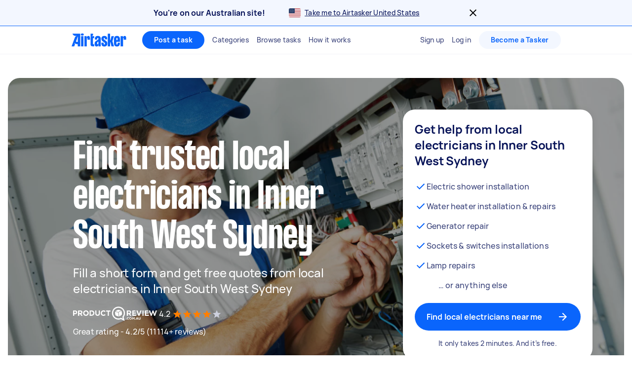

--- FILE ---
content_type: text/html; charset=utf-8
request_url: https://www.airtasker.com/au/services/electrician/inner-south-west-sydney/
body_size: 103246
content:

      <!doctype html>
      <html lang="en-au">
        <head>
          <title data-rh="true">Find 243 Professional Electricians in Inner South West Sydney | Airtasker AU</title>
          <meta data-rh="true" name="description" content="Find 243 local licensed electricians in Inner South West Sydney. Get FREE quotes in minutes from reviewed, rated &amp; trusted electricians near you for electrical services on Airtasker."/><meta data-rh="true" name="robots" content="max-image-preview:extra-large"/><meta data-rh="true" name="target-keyword" content="electricians in Inner South West Sydney"/><meta data-rh="true" name="msvalidate.01" content="8A0B1CCF080C941CE2564028526876E2"/><meta data-rh="true" name="dcterms.modified" content="2026-01-16T20:47:15.494Z"/><meta data-rh="true" charset="utf-8"/><meta data-rh="true" property="og:title" content="Find 243 Professional Electricians in Inner South West Sydney | Airtasker AU"/><meta data-rh="true" property="og:description" content="Find 243 local licensed electricians in Inner South West Sydney. Get FREE quotes in minutes from reviewed, rated &amp; trusted electricians near you for electrical services on Airtasker."/><meta data-rh="true" property="og:type" content="website"/><meta data-rh="true" property="og:site_name" content="Airtasker"/><meta data-rh="true" property="og:image" content="https://airtasker-seo-assets-prod.s3.amazonaws.com/en_AU/1689336443742-electrician-near-me.jpg"/><meta data-rh="true" property="og:url" content="https://www.airtasker.com/au/services/electrician/inner-south-west-sydney/"/><meta data-rh="true" name="twitter:card" content="summary_large_image"/><meta data-rh="true" name="viewport" content="width=device-width, initial-scale=1"/><meta data-rh="true" name="color-scheme" content="only light"/><meta data-rh="true" name="apple-mobile-web-app-capable" content="yes"/><meta data-rh="true" name="web-arch" content="seo-web"/>
          <link data-rh="true" rel="preconnect" href="https://images.airtasker.com/v7/"/><link data-rh="true" rel="dns-prefetch" href="https://images.airtasker.com/v7/"/><link data-rh="true" rel="canonical" href="https://www.airtasker.com/au/services/electrician/inner-south-west-sydney/"/><link data-rh="true" rel="preload" as="font" href="/static/assets/4f8eaf37c9fe1eac.woff2" type="font/woff2" crossOrigin="anonymous"/><link data-rh="true" rel="preload" as="font" href="/static/assets/d2d551d8ad8b369e.woff2" type="font/woff2" crossOrigin="anonymous"/><link data-rh="true" rel="icon" type="image/png" href="[data-uri]"/><link data-rh="true" href="/images/icon_196_2022.png" rel="shortcut icon" sizes="196x196"/><link data-rh="true" href="/images/icon_57_2022.png" rel="apple-touch-icon" sizes="57x57"/><link data-rh="true" href="/images/icon_72_2022.png" rel="apple-touch-icon" sizes="72x72"/><link data-rh="true" href="/images/icon_114_2022.png" rel="apple-touch-icon" sizes="114x114"/><link data-rh="true" href="/images/icon_144_2022.png" rel="apple-touch-icon" sizes="144x144"/><link data-rh="true" href="/images/icon_196_2022.png" rel="apple-touch-icon" sizes="196x196"/><link data-rh="true" rel="alternate" type="application/atom+xml" title="Airtasker AU Feed" href="https://www.airtasker.com/au/feed/atom.xml"/>
          <script data-rh="true" type="application/ld+json">{"@context":"http://schema.org","@type":"Organization","name":"Airtasker","url":"https://airtasker.com","logo":"https://www.airtasker.com/images/airtasker-schema-logo.svg","sameAs":["https://www.facebook.com/Airtasker/","https://twitter.com/airtasker","https://www.instagram.com/airtasker/","https://www.youtube.com/airtasker","https://www.linkedin.com/company/airtasker/","https://www.pinterest.com/airtasker/","https://en.wikipedia.org/wiki/Airtasker","https://www.wikidata.org/wiki/Q17000714","https://www.crunchbase.com/organization/airtasker"]}</script><script data-rh="true" type="text/javascript">
    !function(){var analytics=window.analytics=window.analytics||[];if(!analytics.initialize)if(analytics.invoked)window.console&&console.error&&console.error("Segment snippet included twice.");else{analytics.invoked=!0;analytics.methods=["trackSubmit","trackClick","trackLink","trackForm","pageview","identify","reset","group","track","ready","alias","debug","page","once","off","on","addSourceMiddleware"];analytics.factory=function(t){return function(){var e=Array.prototype.slice.call(arguments);e.unshift(t);analytics.push(e);return analytics}};for(var t=0;t<analytics.methods.length;t++){var e=analytics.methods[t];analytics[e]=analytics.factory(e)}analytics.load=function(t,e){var n=document.createElement("script");n.type="text/javascript";n.async=!0;n.src="https://cdn.segment.com/analytics.js/v1/"+t+"/analytics.min.js";var a=document.getElementsByTagName("script")[0];a.parentNode.insertBefore(n,a);analytics._loadOptions=e};analytics.SNIPPET_VERSION="4.1.0";
    }}();
  </script>
          
          <style data-rh="true" >@font-face {
  font-family: 'manrope';
  src: url('/static/assets/4f8eaf37c9fe1eac.woff2') format('woff2'), 
       url('/static/assets/9e8b3e75804de4ba.ttf') format('truetype');
  font-weight: 500;
  font-style: normal;
  font-display: swap;
}

@font-face {
  font-family: 'manrope';
  src: url('/static/assets/08c568d8d61e5114.woff2') format('woff2'), 
       url('/static/assets/5224ce684c5320e1.ttf') format('truetype');
  font-weight: 700;
  font-style: normal;
  font-display: swap;
}

@font-face {
  font-family: 'manrope-regular';
  src: url('/static/assets/4f8eaf37c9fe1eac.woff2') format('woff2'), 
       url('/static/assets/9e8b3e75804de4ba.ttf') format('truetype');
  font-weight: 500;
  font-style: normal;
  font-display: swap;
}

@font-face {
  font-family: 'manrope-bold';
  src: url('/static/assets/08c568d8d61e5114.woff2') format('woff2'), 
       url('/static/assets/5224ce684c5320e1.ttf') format('truetype');
  font-weight: 700;
  font-style: normal;
  font-display: swap;
}

@font-face {
  font-family: 'manrope-black';
  src: url('/static/assets/08c568d8d61e5114.woff2') format('woff2'), 
       url('/static/assets/5224ce684c5320e1.ttf') format('truetype');
  font-weight: 700;
  font-style: normal;
  font-display: swap;
}

@font-face {
  font-family: 'pp-formula-airtasker';
  src: url('/static/assets/d2d551d8ad8b369e.woff2') format('woff2'), 
       url('/static/assets/b84555b42edf2241.woff') format('woff'),
       url('/static/assets/f91d30e4bcb995de.ttf') format('truetype');
  font-weight: 700;
  font-style: normal;
  font-display: swap;
}

@font-face {
  font-family: 'pp-formula-airtasker';
  src: url('/static/assets/824d72a9ebf5e17c.woff2') format('woff2'), 
       url('/static/assets/de0326496861b5f4.woff') format('woff'),
       url('/static/assets/3f0405fbb92e2fc7.ttf') format('truetype');
  font-weight: 900;
  font-style: normal;
  font-display: swap;
}

@font-face {
  font-family: 'pp-formula-airtasker-bold';
  src: url('/static/assets/d2d551d8ad8b369e.woff2') format('woff2'), 
       url('/static/assets/b84555b42edf2241.woff') format('woff'),
       url('/static/assets/f91d30e4bcb995de.ttf') format('truetype');
  font-weight: 700;
  font-style: normal;
  font-display: swap;
}

@font-face {
  font-family: 'pp-formula-airtasker-extra-bold';
  src: url('/static/assets/824d72a9ebf5e17c.woff2') format('woff2'), 
       url('/static/assets/de0326496861b5f4.woff') format('woff'),
       url('/static/assets/3f0405fbb92e2fc7.ttf') format('truetype');
  font-weight: 900;
  font-style: normal;
  font-display: swap;
}

@font-face {
  font-family: 'pp-formula-airtasker-black';
  src: url('/static/assets/30c840a53bea5dc9.woff2') format('woff2'), 
       url('/static/assets/9a47e563ce15a3da.woff') format('woff'),
       url('/static/assets/65b6a6418c7caf52.ttf') format('truetype');
  font-weight: normal;
  font-style: normal;
  font-display: swap;
}

@font-face {
  font-family: 'parisienne';
  src: url('/static/assets/82a775783a33ce6f.ttf') format('truetype');
  font-weight: 400;
  font-style: normal;
  font-display: swap;
}
@font-face {
  font-family: 'kalam';
  src: url('/static/assets/26d8dba039c5c77b.ttf') format('truetype');
  font-weight: 300;
  font-style: normal;
  font-display: swap;
}
@font-face {
  font-family: 'handlee';
  src: url('/static/assets/54590e94ca812eef.ttf') format('truetype');
  font-weight: 400;
  font-style: normal;
  font-display: swap;
}

</style>
          <style data-styled="true" data-styled-version="5.3.11">.jhrya-d{all:unset;box-sizing:border-box;-webkit-text-fill-color:currentColor;overflow-wrap:break-word;word-wrap:break-word;word-break:break-word;cursor:pointer;display:-webkit-box;display:-webkit-flex;display:-ms-flexbox;display:flex;-webkit-flex-direction:column;-ms-flex-direction:column;flex-direction:column;}/*!sc*/
.jhrya-d:hover{-webkit-text-decoration:none;text-decoration:none;}/*!sc*/
data-styled.g3[id="Link__UnstyledLink-sc-1xsb1mu-1"]{content:"jhrya-d,"}/*!sc*/
.kVURKP{all:unset;box-sizing:border-box;-webkit-text-fill-color:currentColor;overflow-wrap:break-word;word-wrap:break-word;word-break:break-word;cursor:pointer;}/*!sc*/
.kVURKP:hover{-webkit-text-decoration:none;text-decoration:none;}/*!sc*/
data-styled.g4[id="Link__UnstyledInlineLink-sc-1xsb1mu-2"]{content:"kVURKP,"}/*!sc*/
.iBUGYI{display:-webkit-box;display:-webkit-flex;display:-ms-flexbox;display:flex;-webkit-align-items:center;-webkit-box-align:center;-ms-flex-align:center;align-items:center;-webkit-box-pack:justify;-webkit-justify-content:space-between;-ms-flex-pack:justify;justify-content:space-between;}/*!sc*/
.iBUGYI svg{max-width:24px;max-height:24px;fill:currentColor;padding-left:24px;}/*!sc*/
.iBUGYI svg{padding-left:0;}/*!sc*/
data-styled.g19[id="ButtonIconWrapper-sc-11rjj5i-0"]{content:"iBUGYI,"}/*!sc*/
.vjBvi{display:inline-block;text-align:center;white-space:nowrap;cursor:pointer;box-sizing:border-box;margin:0;border:none;border-radius:160px;color:#FFFFFF;padding-top:12px;padding-bottom:12px;padding-left:24px;padding-right:24px;font-family:manrope-bold,'Helvetica Neue',Helvetica,Arial,'Lucida Grande',sans-serif;font-size:16px;font-weight:initial;line-height:24px;-webkit-letter-spacing:0.15px;-moz-letter-spacing:0.15px;-ms-letter-spacing:0.15px;letter-spacing:0.15px;background-color:#0A65FC;-webkit-transition:background-color 120ms ease-in-out,color 120ms ease-in-out;transition:background-color 120ms ease-in-out,color 120ms ease-in-out;}/*!sc*/
.vjBvi:hover{color:#FFFFFF;}/*!sc*/
.vjBvi:focus{outline:2px solid #061257;outline-offset:2px;}/*!sc*/
.vjBvi:hover{background-color:#3B84FD;}/*!sc*/
.vjBvi:active{-webkit-transition:-webkit-transform 120ms ease-in-out;-webkit-transition:transform 120ms ease-in-out;transition:transform 120ms ease-in-out;-webkit-transform:scale(0.95);-ms-transform:scale(0.95);transform:scale(0.95);}/*!sc*/
.vjBvi span.LoadingAnimation__LoadingCircleLeft-sc-1ldpp3v-2{background-color:#F3F7FF;}/*!sc*/
.vjBvi span.LoadingAnimation__LoadingCircleMid-sc-1ldpp3v-3{background-color:rgba(243,247,255,0.6);}/*!sc*/
.vjBvi span.LoadingAnimation__LoadingCircleRight-sc-1ldpp3v-4{background-color:rgba(243,247,255,0.2);}/*!sc*/
.gtQYTR{display:inline-block;text-align:center;white-space:nowrap;cursor:pointer;box-sizing:border-box;margin:0;border:none;border-radius:160px;color:#FFFFFF;padding-top:16px;padding-bottom:16px;padding-left:24px;padding-right:24px;font-family:manrope-bold,'Helvetica Neue',Helvetica,Arial,'Lucida Grande',sans-serif;font-size:16px;font-weight:initial;line-height:24px;-webkit-letter-spacing:0.15px;-moz-letter-spacing:0.15px;-ms-letter-spacing:0.15px;letter-spacing:0.15px;width:100%;background-color:#0A65FC;-webkit-transition:background-color 120ms ease-in-out,color 120ms ease-in-out;transition:background-color 120ms ease-in-out,color 120ms ease-in-out;}/*!sc*/
.gtQYTR:hover{color:#FFFFFF;}/*!sc*/
.gtQYTR:focus{outline:2px solid #061257;outline-offset:2px;}/*!sc*/
.gtQYTR:hover{background-color:#3B84FD;}/*!sc*/
.gtQYTR:active{-webkit-transition:-webkit-transform 120ms ease-in-out;-webkit-transition:transform 120ms ease-in-out;transition:transform 120ms ease-in-out;-webkit-transform:scale(0.95);-ms-transform:scale(0.95);transform:scale(0.95);}/*!sc*/
.gtQYTR span.LoadingAnimation__LoadingCircleLeft-sc-1ldpp3v-2{background-color:#F3F7FF;}/*!sc*/
.gtQYTR span.LoadingAnimation__LoadingCircleMid-sc-1ldpp3v-3{background-color:rgba(243,247,255,0.6);}/*!sc*/
.gtQYTR span.LoadingAnimation__LoadingCircleRight-sc-1ldpp3v-4{background-color:rgba(243,247,255,0.2);}/*!sc*/
.ccouoy{margin:0;padding:0;background-color:#00000000;border:none;color:#0A65FC;font-family:manrope-regular,'Helvetica Neue',Helvetica,Arial,'Lucida Grande',sans-serif;font-size:16px;font-weight:initial;line-height:24px;-webkit-letter-spacing:0.15px;-moz-letter-spacing:0.15px;-ms-letter-spacing:0.15px;letter-spacing:0.15px;-webkit-text-decoration:none;text-decoration:none;}/*!sc*/
.ccouoy:hover{cursor:pointer;}/*!sc*/
data-styled.g20[id="Button__StyledButton-sc-117jcbc-0"]{content:"vjBvi,gtQYTR,ccouoy,"}/*!sc*/
.hYxXgr{display:inline-block;text-align:center;white-space:nowrap;cursor:pointer;box-sizing:border-box;margin:0;border:none;border-radius:160px;color:#FFFFFF;padding-top:12px;padding-bottom:12px;padding-left:24px;padding-right:24px;font-family:manrope-bold,'Helvetica Neue',Helvetica,Arial,'Lucida Grande',sans-serif;font-size:16px;font-weight:initial;line-height:24px;-webkit-letter-spacing:0.15px;-moz-letter-spacing:0.15px;-ms-letter-spacing:0.15px;letter-spacing:0.15px;background-color:#0A65FC;-webkit-transition:background-color 120ms ease-in-out,color 120ms ease-in-out;transition:background-color 120ms ease-in-out,color 120ms ease-in-out;}/*!sc*/
.hYxXgr:hover{color:#FFFFFF;}/*!sc*/
.hYxXgr:focus{outline:2px solid #061257;outline-offset:2px;}/*!sc*/
.hYxXgr:hover{background-color:#3B84FD;}/*!sc*/
.hYxXgr:active{-webkit-transition:-webkit-transform 120ms ease-in-out;-webkit-transition:transform 120ms ease-in-out;transition:transform 120ms ease-in-out;-webkit-transform:scale(0.95);-ms-transform:scale(0.95);transform:scale(0.95);}/*!sc*/
.hYxXgr span.LoadingAnimation__LoadingCircleLeft-sc-1ldpp3v-2{background-color:#F3F7FF;}/*!sc*/
.hYxXgr span.LoadingAnimation__LoadingCircleMid-sc-1ldpp3v-3{background-color:rgba(243,247,255,0.6);}/*!sc*/
.hYxXgr span.LoadingAnimation__LoadingCircleRight-sc-1ldpp3v-4{background-color:rgba(243,247,255,0.2);}/*!sc*/
.hYxXgr:focus{outline:none;}/*!sc*/
.hYxXgr:focus-visible{outline:2px solid #061257;outline-offset:2px;}/*!sc*/
.hXGNAF{display:inline-block;text-align:center;white-space:nowrap;cursor:pointer;box-sizing:border-box;margin:0;border:none;border-radius:160px;color:#FFFFFF;padding-top:8px;padding-bottom:8px;padding-left:24px;padding-right:24px;font-family:manrope-bold,'Helvetica Neue',Helvetica,Arial,'Lucida Grande',sans-serif;font-size:14px;font-weight:initial;line-height:20px;-webkit-letter-spacing:0.25px;-moz-letter-spacing:0.25px;-ms-letter-spacing:0.25px;letter-spacing:0.25px;position:relative;background-color:#0A65FC;-webkit-transition:background-color 120ms ease-in-out,color 120ms ease-in-out;transition:background-color 120ms ease-in-out,color 120ms ease-in-out;}/*!sc*/
.hXGNAF::after{content:'';display:block;position:absolute;top:-6px;bottom:-6px;left:-2px;right:-2px;}/*!sc*/
@media  (min-width:575px){.hXGNAF::after{display:none;}}/*!sc*/
.hXGNAF:hover{color:#FFFFFF;}/*!sc*/
.hXGNAF:focus{outline:2px solid #061257;outline-offset:2px;}/*!sc*/
.hXGNAF:hover{background-color:#3B84FD;}/*!sc*/
.hXGNAF:active{-webkit-transition:-webkit-transform 120ms ease-in-out;-webkit-transition:transform 120ms ease-in-out;transition:transform 120ms ease-in-out;-webkit-transform:scale(0.95);-ms-transform:scale(0.95);transform:scale(0.95);}/*!sc*/
.hXGNAF span.LoadingAnimation__LoadingCircleLeft-sc-1ldpp3v-2{background-color:#F3F7FF;}/*!sc*/
.hXGNAF span.LoadingAnimation__LoadingCircleMid-sc-1ldpp3v-3{background-color:rgba(243,247,255,0.6);}/*!sc*/
.hXGNAF span.LoadingAnimation__LoadingCircleRight-sc-1ldpp3v-4{background-color:rgba(243,247,255,0.2);}/*!sc*/
.hXGNAF:focus{outline:none;}/*!sc*/
.hXGNAF:focus-visible{outline:2px solid #061257;outline-offset:2px;}/*!sc*/
.fIjpaC{display:inline-block;text-align:center;white-space:nowrap;cursor:pointer;box-sizing:border-box;margin:0;border:none;border-radius:160px;color:#FFFFFF;padding-top:8px;padding-bottom:8px;padding-left:24px;padding-right:24px;font-family:manrope-bold,'Helvetica Neue',Helvetica,Arial,'Lucida Grande',sans-serif;font-size:14px;font-weight:initial;line-height:20px;-webkit-letter-spacing:0.25px;-moz-letter-spacing:0.25px;-ms-letter-spacing:0.25px;letter-spacing:0.25px;position:relative;background-color:#F3F7FF;color:#0A65FC;-webkit-transition:background-color 120ms ease-in-out,color 120ms ease-in-out;transition:background-color 120ms ease-in-out,color 120ms ease-in-out;}/*!sc*/
.fIjpaC::after{content:'';display:block;position:absolute;top:-6px;bottom:-6px;left:-2px;right:-2px;}/*!sc*/
@media  (min-width:575px){.fIjpaC::after{display:none;}}/*!sc*/
.fIjpaC:hover{color:#FFFFFF;}/*!sc*/
.fIjpaC:focus{outline:2px solid #061257;outline-offset:2px;}/*!sc*/
.fIjpaC:hover{background-color:#E7F0FF;color:#0A65FC;}/*!sc*/
.fIjpaC:active{-webkit-transition:-webkit-transform 120ms ease-in-out;-webkit-transition:transform 120ms ease-in-out;transition:transform 120ms ease-in-out;-webkit-transform:scale(0.95);-ms-transform:scale(0.95);transform:scale(0.95);}/*!sc*/
.fIjpaC span.LoadingAnimation__LoadingCircleLeft-sc-1ldpp3v-2{background-color:#0A65FC;}/*!sc*/
.fIjpaC span.LoadingAnimation__LoadingCircleMid-sc-1ldpp3v-3{background-color:rgba(10,101,252,0.6);}/*!sc*/
.fIjpaC span.LoadingAnimation__LoadingCircleRight-sc-1ldpp3v-4{background-color:rgba(10,101,252,0.2);}/*!sc*/
.fIjpaC:focus{outline:none;}/*!sc*/
.fIjpaC:focus-visible{outline:2px solid #061257;outline-offset:2px;}/*!sc*/
.jpmxRL{display:inline-block;text-align:center;white-space:nowrap;cursor:pointer;box-sizing:border-box;margin:0;border:none;border-radius:160px;color:#FFFFFF;padding-top:12px;padding-bottom:12px;padding-left:24px;padding-right:24px;font-family:manrope-bold,'Helvetica Neue',Helvetica,Arial,'Lucida Grande',sans-serif;font-size:16px;font-weight:initial;line-height:24px;-webkit-letter-spacing:0.15px;-moz-letter-spacing:0.15px;-ms-letter-spacing:0.15px;letter-spacing:0.15px;width:100%;background-color:#F3F7FF;color:#0A65FC;-webkit-transition:background-color 120ms ease-in-out,color 120ms ease-in-out;transition:background-color 120ms ease-in-out,color 120ms ease-in-out;}/*!sc*/
.jpmxRL:hover{color:#FFFFFF;}/*!sc*/
.jpmxRL:focus{outline:2px solid #061257;outline-offset:2px;}/*!sc*/
.jpmxRL:hover{background-color:#E7F0FF;color:#0A65FC;}/*!sc*/
.jpmxRL:active{-webkit-transition:-webkit-transform 120ms ease-in-out;-webkit-transition:transform 120ms ease-in-out;transition:transform 120ms ease-in-out;-webkit-transform:scale(0.95);-ms-transform:scale(0.95);transform:scale(0.95);}/*!sc*/
.jpmxRL span.LoadingAnimation__LoadingCircleLeft-sc-1ldpp3v-2{background-color:#0A65FC;}/*!sc*/
.jpmxRL span.LoadingAnimation__LoadingCircleMid-sc-1ldpp3v-3{background-color:rgba(10,101,252,0.6);}/*!sc*/
.jpmxRL span.LoadingAnimation__LoadingCircleRight-sc-1ldpp3v-4{background-color:rgba(10,101,252,0.2);}/*!sc*/
.jpmxRL:focus{outline:none;}/*!sc*/
.jpmxRL:focus-visible{outline:2px solid #061257;outline-offset:2px;}/*!sc*/
.derIAR{display:inline-block;text-align:center;white-space:nowrap;cursor:pointer;box-sizing:border-box;margin:0;border:none;border-radius:160px;color:#FFFFFF;padding-top:16px;padding-bottom:16px;padding-left:24px;padding-right:24px;font-family:manrope-bold,'Helvetica Neue',Helvetica,Arial,'Lucida Grande',sans-serif;font-size:16px;font-weight:initial;line-height:24px;-webkit-letter-spacing:0.15px;-moz-letter-spacing:0.15px;-ms-letter-spacing:0.15px;letter-spacing:0.15px;background-color:#FFFFFF;color:#0A65FC;-webkit-transition:background-color 120ms ease-in-out,color 120ms ease-in-out;transition:background-color 120ms ease-in-out,color 120ms ease-in-out;}/*!sc*/
.derIAR:hover{color:#FFFFFF;}/*!sc*/
.derIAR:focus{outline:2px solid #061257;outline-offset:2px;}/*!sc*/
.derIAR svg{fill:#061257;}/*!sc*/
.derIAR:hover{color:#0A65FC;background-color:#E6E7EE;}/*!sc*/
.derIAR:active{-webkit-transition:-webkit-transform 120ms ease-in-out;-webkit-transition:transform 120ms ease-in-out;transition:transform 120ms ease-in-out;-webkit-transform:scale(0.95);-ms-transform:scale(0.95);transform:scale(0.95);}/*!sc*/
.derIAR span.LoadingAnimation__LoadingCircleLeft-sc-1ldpp3v-2{background-color:#6A719A;}/*!sc*/
.derIAR span.LoadingAnimation__LoadingCircleMid-sc-1ldpp3v-3{background-color:rgba(106,113,154,0.6);}/*!sc*/
.derIAR span.LoadingAnimation__LoadingCircleRight-sc-1ldpp3v-4{background-color:rgba(106,113,154,0.2);}/*!sc*/
.derIAR:focus{outline:none;}/*!sc*/
.derIAR:focus-visible{outline:2px solid #061257;outline-offset:2px;}/*!sc*/
data-styled.g21[id="LinkButton__StyledLinkButton-sc-5ftxev-0"]{content:"hYxXgr,hXGNAF,fIjpaC,jpmxRL,derIAR,"}/*!sc*/
.coOgqw{width:100%;height:100%;background-color:#E8E8E8;}/*!sc*/
data-styled.g22[id="ResponsiveCDNImage__Image-sc-1kimq4o-0"]{content:"coOgqw,"}/*!sc*/
.lpcdnu{color:#061257;font-family:manrope-bold,'Helvetica Neue',Helvetica,Arial,'Lucida Grande',sans-serif;font-size:20px;font-weight:initial;line-height:28px;-webkit-letter-spacing:0.15px;-moz-letter-spacing:0.15px;-ms-letter-spacing:0.15px;letter-spacing:0.15px;overflow-wrap:break-word;word-wrap:break-word;word-break:break-word;-webkit-text-decoration:initial;text-decoration:initial;text-align:initial;vertical-align:initial;font-style:initial;white-space:initial;margin:0px 12px 0px 0px;padding:0px;}/*!sc*/
.eYxxky{color:#6A719A;font-family:manrope-regular,'Helvetica Neue',Helvetica,Arial,'Lucida Grande',sans-serif;font-size:14px;font-weight:initial;line-height:20px;-webkit-letter-spacing:0.25px;-moz-letter-spacing:0.25px;-ms-letter-spacing:0.25px;letter-spacing:0.25px;overflow-wrap:break-word;word-wrap:break-word;word-break:break-word;-webkit-text-decoration:initial;text-decoration:initial;text-align:initial;vertical-align:initial;font-style:initial;white-space:initial;margin:0px 0px 24px 0px;padding:0px;}/*!sc*/
.hRgEGI{color:#6A719A;font-family:manrope-bold,'Helvetica Neue',Helvetica,Arial,'Lucida Grande',sans-serif;font-size:11px;font-weight:initial;line-height:16px;-webkit-letter-spacing:1px;-moz-letter-spacing:1px;-ms-letter-spacing:1px;letter-spacing:1px;text-transform:uppercase;overflow-wrap:break-word;word-wrap:break-word;word-break:break-word;-webkit-text-decoration:initial;text-decoration:initial;text-align:initial;vertical-align:initial;font-style:initial;white-space:initial;margin:0px;padding:0px;}/*!sc*/
.jFBpfO{color:#9BA0BC;font-family:manrope-regular,'Helvetica Neue',Helvetica,Arial,'Lucida Grande',sans-serif;font-size:14px;font-weight:initial;line-height:20px;-webkit-letter-spacing:0.25px;-moz-letter-spacing:0.25px;-ms-letter-spacing:0.25px;letter-spacing:0.25px;overflow-wrap:break-word;word-wrap:break-word;word-break:break-word;-webkit-text-decoration:initial;text-decoration:initial;text-align:initial;vertical-align:initial;font-style:initial;white-space:initial;margin:0px;padding:0px;}/*!sc*/
.hzAiiC{color:#0A65FC;font-family:manrope-bold,'Helvetica Neue',Helvetica,Arial,'Lucida Grande',sans-serif;font-size:11px;font-weight:initial;line-height:16px;-webkit-letter-spacing:1px;-moz-letter-spacing:1px;-ms-letter-spacing:1px;letter-spacing:1px;text-transform:uppercase;overflow-wrap:break-word;word-wrap:break-word;word-break:break-word;-webkit-text-decoration:initial;text-decoration:initial;text-align:initial;vertical-align:initial;font-style:initial;white-space:initial;margin:0px;padding:0px;}/*!sc*/
.jQhYSa{color:#061257;font-family:manrope-regular,'Helvetica Neue',Helvetica,Arial,'Lucida Grande',sans-serif;font-size:14px;font-weight:initial;line-height:20px;-webkit-letter-spacing:0.25px;-moz-letter-spacing:0.25px;-ms-letter-spacing:0.25px;letter-spacing:0.25px;overflow-wrap:break-word;word-wrap:break-word;word-break:break-word;-webkit-text-decoration:initial;text-decoration:initial;text-align:initial;vertical-align:initial;font-style:initial;white-space:initial;margin:0px;padding:0px;}/*!sc*/
.iyMPUE{color:#FFFFFF;font-family:manrope-regular,'Helvetica Neue',Helvetica,Arial,'Lucida Grande',sans-serif;font-size:36px;font-weight:initial;line-height:40px;-webkit-letter-spacing:-0.25px;-moz-letter-spacing:-0.25px;-ms-letter-spacing:-0.25px;letter-spacing:-0.25px;overflow-wrap:break-word;word-wrap:break-word;word-break:break-word;-webkit-text-decoration:initial;text-decoration:initial;text-align:inherit;vertical-align:initial;font-style:initial;white-space:initial;margin:0px;padding:0px;}/*!sc*/
@media  (min-width:992px){.iyMPUE{font-size:48px;line-height:52px;-webkit-letter-spacing:-0.25px;-moz-letter-spacing:-0.25px;-ms-letter-spacing:-0.25px;letter-spacing:-0.25px;}}/*!sc*/
.gRTPSI{color:#FFFFFF;font-family:manrope-regular,'Helvetica Neue',Helvetica,Arial,'Lucida Grande',sans-serif;font-size:24px;font-weight:initial;line-height:32px;-webkit-letter-spacing:-0.15px;-moz-letter-spacing:-0.15px;-ms-letter-spacing:-0.15px;letter-spacing:-0.15px;overflow-wrap:break-word;word-wrap:break-word;word-break:break-word;-webkit-text-decoration:initial;text-decoration:initial;text-align:inherit;vertical-align:initial;font-style:initial;white-space:initial;margin:0px;padding:0px;}/*!sc*/
.cUJYwA{color:#FFFFFF;font-family:manrope-regular,'Helvetica Neue',Helvetica,Arial,'Lucida Grande',sans-serif;font-size:16px;font-weight:initial;line-height:24px;-webkit-letter-spacing:0.15px;-moz-letter-spacing:0.15px;-ms-letter-spacing:0.15px;letter-spacing:0.15px;overflow-wrap:break-word;word-wrap:break-word;word-break:break-word;-webkit-text-decoration:initial;text-decoration:initial;text-align:initial;vertical-align:initial;font-style:initial;white-space:initial;margin:0px;padding:0px;}/*!sc*/
.iNaQwK{color:#061257;font-family:manrope-regular,'Helvetica Neue',Helvetica,Arial,'Lucida Grande',sans-serif;font-size:32px;font-weight:initial;line-height:40px;-webkit-letter-spacing:-0.15px;-moz-letter-spacing:-0.15px;-ms-letter-spacing:-0.15px;letter-spacing:-0.15px;overflow-wrap:break-word;word-wrap:break-word;word-break:break-word;-webkit-text-decoration:initial;text-decoration:initial;text-align:initial;vertical-align:initial;font-style:initial;white-space:initial;margin:0px;padding:0px;}/*!sc*/
.bOtGaY{color:#384179;font-family:manrope-regular,'Helvetica Neue',Helvetica,Arial,'Lucida Grande',sans-serif;font-size:16px;font-weight:initial;line-height:24px;-webkit-letter-spacing:0.15px;-moz-letter-spacing:0.15px;-ms-letter-spacing:0.15px;letter-spacing:0.15px;overflow-wrap:break-word;word-wrap:break-word;word-break:break-word;-webkit-text-decoration:initial;text-decoration:initial;text-align:initial;vertical-align:initial;font-style:initial;white-space:initial;margin:0px;padding:0px;}/*!sc*/
.dGuVMf{color:#384179;font-family:manrope-regular,'Helvetica Neue',Helvetica,Arial,'Lucida Grande',sans-serif;font-size:14px;font-weight:initial;line-height:20px;-webkit-letter-spacing:0.25px;-moz-letter-spacing:0.25px;-ms-letter-spacing:0.25px;letter-spacing:0.25px;overflow-wrap:break-word;word-wrap:break-word;word-break:break-word;-webkit-text-decoration:initial;text-decoration:initial;text-align:center;vertical-align:initial;font-style:initial;white-space:initial;margin:16px 0px 0px 0px;padding:0px;}/*!sc*/
.cdYwrv{color:#061257;font-family:manrope-regular,'Helvetica Neue',Helvetica,Arial,'Lucida Grande',sans-serif;font-size:16px;font-weight:initial;line-height:24px;-webkit-letter-spacing:0.15px;-moz-letter-spacing:0.15px;-ms-letter-spacing:0.15px;letter-spacing:0.15px;overflow-wrap:break-word;word-wrap:break-word;word-break:break-word;-webkit-text-decoration:initial;text-decoration:initial;text-align:initial;vertical-align:initial;font-style:initial;white-space:initial;margin:0px 0px 4px 0px;padding:0px;}/*!sc*/
.iHAoQA{color:#6A719A;font-family:manrope-regular,'Helvetica Neue',Helvetica,Arial,'Lucida Grande',sans-serif;font-size:14px;font-weight:initial;line-height:20px;-webkit-letter-spacing:0.25px;-moz-letter-spacing:0.25px;-ms-letter-spacing:0.25px;letter-spacing:0.25px;overflow-wrap:break-word;word-wrap:break-word;word-break:break-word;-webkit-text-decoration:initial;text-decoration:initial;text-align:initial;vertical-align:initial;font-style:initial;white-space:initial;margin:0px 0px 4px 0px;padding:0px;}/*!sc*/
.bykwTU{color:#061257;font-family:manrope-bold,'Helvetica Neue',Helvetica,Arial,'Lucida Grande',sans-serif;font-size:14px;font-weight:initial;line-height:20px;-webkit-letter-spacing:0.25px;-moz-letter-spacing:0.25px;-ms-letter-spacing:0.25px;letter-spacing:0.25px;overflow-wrap:break-word;word-wrap:break-word;word-break:break-word;-webkit-text-decoration:initial;text-decoration:initial;text-align:initial;vertical-align:initial;font-style:initial;white-space:initial;margin:0px 0px 0px 5px;padding:0px;}/*!sc*/
.imBEjV{color:#6A719A;font-family:manrope-regular,'Helvetica Neue',Helvetica,Arial,'Lucida Grande',sans-serif;font-size:14px;font-weight:initial;line-height:20px;-webkit-letter-spacing:0.25px;-moz-letter-spacing:0.25px;-ms-letter-spacing:0.25px;letter-spacing:0.25px;overflow-wrap:break-word;word-wrap:break-word;word-break:break-word;-webkit-text-decoration:initial;text-decoration:initial;text-align:initial;vertical-align:initial;font-style:initial;white-space:initial;margin:0px 0px 0px 5px;padding:0px;}/*!sc*/
.bwYirb{color:#061257;font-family:manrope-regular,'Helvetica Neue',Helvetica,Arial,'Lucida Grande',sans-serif;font-size:16px;font-weight:initial;line-height:24px;-webkit-letter-spacing:0.15px;-moz-letter-spacing:0.15px;-ms-letter-spacing:0.15px;letter-spacing:0.15px;overflow-wrap:break-word;word-wrap:break-word;word-break:break-word;-webkit-text-decoration:initial;text-decoration:initial;text-align:initial;vertical-align:initial;font-style:initial;white-space:initial;margin:0px;padding:0px;}/*!sc*/
.jCvFzG{color:#384179;font-family:manrope-regular,'Helvetica Neue',Helvetica,Arial,'Lucida Grande',sans-serif;font-size:16px;font-weight:initial;line-height:24px;-webkit-letter-spacing:0.15px;-moz-letter-spacing:0.15px;-ms-letter-spacing:0.15px;letter-spacing:0.15px;overflow-wrap:break-word;word-wrap:break-word;word-break:break-word;-webkit-text-decoration:initial;text-decoration:initial;text-align:initial;vertical-align:initial;font-style:initial;white-space:initial;margin:0px 0px 24px;padding:0px;}/*!sc*/
.fieuRB{color:#384179;font-family:manrope-regular,'Helvetica Neue',Helvetica,Arial,'Lucida Grande',sans-serif;font-size:14px;font-weight:initial;line-height:20px;-webkit-letter-spacing:0.25px;-moz-letter-spacing:0.25px;-ms-letter-spacing:0.25px;letter-spacing:0.25px;overflow-wrap:break-word;word-wrap:break-word;word-break:break-word;-webkit-text-decoration:initial;text-decoration:initial;text-align:initial;vertical-align:initial;font-style:initial;white-space:initial;margin:0px;padding:0px;}/*!sc*/
.gouNnd{color:#FFFFFF;font-family:manrope-regular,'Helvetica Neue',Helvetica,Arial,'Lucida Grande',sans-serif;font-size:14px;font-weight:initial;line-height:20px;-webkit-letter-spacing:0.25px;-moz-letter-spacing:0.25px;-ms-letter-spacing:0.25px;letter-spacing:0.25px;overflow-wrap:break-word;word-wrap:break-word;word-break:break-word;-webkit-text-decoration:initial;text-decoration:initial;text-align:initial;vertical-align:initial;font-style:initial;white-space:initial;margin:0px;padding:0px;}/*!sc*/
.kCbERA{color:#061257;font-family:manrope-bold,'Helvetica Neue',Helvetica,Arial,'Lucida Grande',sans-serif;font-size:20px;font-weight:initial;line-height:28px;-webkit-letter-spacing:0.15px;-moz-letter-spacing:0.15px;-ms-letter-spacing:0.15px;letter-spacing:0.15px;overflow-wrap:break-word;word-wrap:break-word;word-break:break-word;-webkit-text-decoration:initial;text-decoration:initial;text-align:center;vertical-align:initial;font-style:initial;white-space:initial;margin:0px;padding:0px;}/*!sc*/
.hbaeIr{color:#0A65FC;font-family:manrope-regular,'Helvetica Neue',Helvetica,Arial,'Lucida Grande',sans-serif;font-size:20px;font-weight:initial;line-height:28px;-webkit-letter-spacing:0.15px;-moz-letter-spacing:0.15px;-ms-letter-spacing:0.15px;letter-spacing:0.15px;overflow-wrap:break-word;word-wrap:break-word;word-break:break-word;-webkit-text-decoration:initial;text-decoration:initial;text-align:center;vertical-align:initial;font-style:initial;white-space:initial;margin:0px;padding:0px;}/*!sc*/
.fHftmf{color:#6A719A;font-family:manrope-regular,'Helvetica Neue',Helvetica,Arial,'Lucida Grande',sans-serif;font-size:16px;font-weight:initial;line-height:24px;-webkit-letter-spacing:0.15px;-moz-letter-spacing:0.15px;-ms-letter-spacing:0.15px;letter-spacing:0.15px;overflow-wrap:break-word;word-wrap:break-word;word-break:break-word;-webkit-text-decoration:initial;text-decoration:initial;text-align:right;vertical-align:initial;font-style:initial;white-space:initial;margin:0px;padding:0px;}/*!sc*/
.llBuwZ{color:#061257;font-family:manrope-regular,'Helvetica Neue',Helvetica,Arial,'Lucida Grande',sans-serif;font-size:16px;font-weight:initial;line-height:24px;-webkit-letter-spacing:0.15px;-moz-letter-spacing:0.15px;-ms-letter-spacing:0.15px;letter-spacing:0.15px;overflow-wrap:break-word;word-wrap:break-word;word-break:break-word;-webkit-text-decoration:initial;text-decoration:initial;text-align:right;vertical-align:initial;font-style:initial;white-space:initial;margin:0px;padding:0px;}/*!sc*/
.fPQSQM{color:#6A719A;font-family:manrope-regular,'Helvetica Neue',Helvetica,Arial,'Lucida Grande',sans-serif;font-size:16px;font-weight:initial;line-height:24px;-webkit-letter-spacing:0.15px;-moz-letter-spacing:0.15px;-ms-letter-spacing:0.15px;letter-spacing:0.15px;overflow-wrap:break-word;word-wrap:break-word;word-break:break-word;-webkit-text-decoration:initial;text-decoration:initial;text-align:center;vertical-align:initial;font-style:initial;white-space:initial;margin:0px;padding:0px;}/*!sc*/
.jZuYqa{color:#061257;font-family:manrope-regular,'Helvetica Neue',Helvetica,Arial,'Lucida Grande',sans-serif;font-size:16px;font-weight:initial;line-height:24px;-webkit-letter-spacing:0.15px;-moz-letter-spacing:0.15px;-ms-letter-spacing:0.15px;letter-spacing:0.15px;overflow-wrap:break-word;word-wrap:break-word;word-break:break-word;-webkit-text-decoration:initial;text-decoration:initial;text-align:center;vertical-align:initial;font-style:initial;white-space:initial;margin:0px;padding:0px;}/*!sc*/
.dFoPDk{color:#6A719A;font-family:manrope-regular,'Helvetica Neue',Helvetica,Arial,'Lucida Grande',sans-serif;font-size:16px;font-weight:initial;line-height:24px;-webkit-letter-spacing:0.15px;-moz-letter-spacing:0.15px;-ms-letter-spacing:0.15px;letter-spacing:0.15px;overflow-wrap:break-word;word-wrap:break-word;word-break:break-word;-webkit-text-decoration:initial;text-decoration:initial;text-align:left;vertical-align:initial;font-style:initial;white-space:initial;margin:0px;padding:0px;}/*!sc*/
.gvNTqG{color:#061257;font-family:manrope-regular,'Helvetica Neue',Helvetica,Arial,'Lucida Grande',sans-serif;font-size:16px;font-weight:initial;line-height:24px;-webkit-letter-spacing:0.15px;-moz-letter-spacing:0.15px;-ms-letter-spacing:0.15px;letter-spacing:0.15px;overflow-wrap:break-word;word-wrap:break-word;word-break:break-word;-webkit-text-decoration:initial;text-decoration:initial;text-align:left;vertical-align:initial;font-style:initial;white-space:initial;margin:0px;padding:0px;}/*!sc*/
.ivDRIo{color:#061257;font-family:manrope-bold,'Helvetica Neue',Helvetica,Arial,'Lucida Grande',sans-serif;font-size:20px;font-weight:initial;line-height:28px;-webkit-letter-spacing:0.15px;-moz-letter-spacing:0.15px;-ms-letter-spacing:0.15px;letter-spacing:0.15px;overflow-wrap:break-word;word-wrap:break-word;word-break:break-word;-webkit-text-decoration:initial;text-decoration:initial;text-align:center;vertical-align:initial;font-style:initial;white-space:initial;margin:0px 0px 8px 0px;padding:0px;}/*!sc*/
.dsVJV{color:#6A719A;font-family:manrope-regular,'Helvetica Neue',Helvetica,Arial,'Lucida Grande',sans-serif;font-size:16px;font-weight:initial;line-height:24px;-webkit-letter-spacing:0.15px;-moz-letter-spacing:0.15px;-ms-letter-spacing:0.15px;letter-spacing:0.15px;overflow-wrap:break-word;word-wrap:break-word;word-break:break-word;-webkit-text-decoration:initial;text-decoration:initial;text-align:initial;vertical-align:initial;font-style:initial;white-space:initial;margin:0px;padding:0px;}/*!sc*/
.jcyOfa{color:#FFFFFF;font-family:manrope-bold,'Helvetica Neue',Helvetica,Arial,'Lucida Grande',sans-serif;font-size:20px;font-weight:initial;line-height:28px;-webkit-letter-spacing:0.15px;-moz-letter-spacing:0.15px;-ms-letter-spacing:0.15px;letter-spacing:0.15px;overflow-wrap:break-word;word-wrap:break-word;word-break:break-word;-webkit-text-decoration:initial;text-decoration:initial;text-align:initial;vertical-align:initial;font-style:initial;white-space:initial;margin:0px;padding:0px;}/*!sc*/
.iAXMen{color:#6A719A;font-family:manrope-regular,'Helvetica Neue',Helvetica,Arial,'Lucida Grande',sans-serif;font-size:12px;font-weight:initial;line-height:16px;-webkit-letter-spacing:0.25px;-moz-letter-spacing:0.25px;-ms-letter-spacing:0.25px;letter-spacing:0.25px;overflow-wrap:break-word;word-wrap:break-word;word-break:break-word;-webkit-text-decoration:initial;text-decoration:initial;text-align:initial;vertical-align:initial;font-style:initial;white-space:initial;margin:0px;padding:0px;}/*!sc*/
.bzUklM{color:#061257;font-family:manrope-bold,'Helvetica Neue',Helvetica,Arial,'Lucida Grande',sans-serif;font-size:20px;font-weight:initial;line-height:28px;-webkit-letter-spacing:0.15px;-moz-letter-spacing:0.15px;-ms-letter-spacing:0.15px;letter-spacing:0.15px;overflow-wrap:break-word;word-wrap:break-word;word-break:break-word;-webkit-text-decoration:initial;text-decoration:initial;text-align:left;vertical-align:initial;font-style:initial;white-space:initial;margin:16px 0px 12px;padding:0px;}/*!sc*/
.iWkrHt{color:#384179;font-family:manrope-regular,'Helvetica Neue',Helvetica,Arial,'Lucida Grande',sans-serif;font-size:16px;font-weight:initial;line-height:24px;-webkit-letter-spacing:0.15px;-moz-letter-spacing:0.15px;-ms-letter-spacing:0.15px;letter-spacing:0.15px;overflow-wrap:break-word;word-wrap:break-word;word-break:break-word;-webkit-text-decoration:initial;text-decoration:initial;text-align:left;vertical-align:initial;font-style:initial;white-space:initial;margin:0px;padding:0px;}/*!sc*/
.iXPyqW{color:#061257;font-family:manrope-bold,'Helvetica Neue',Helvetica,Arial,'Lucida Grande',sans-serif;font-size:16px;font-weight:initial;line-height:24px;-webkit-letter-spacing:0.15px;-moz-letter-spacing:0.15px;-ms-letter-spacing:0.15px;letter-spacing:0.15px;overflow-wrap:break-word;word-wrap:break-word;word-break:break-word;-webkit-text-decoration:initial;text-decoration:initial;text-align:left;vertical-align:initial;font-style:initial;white-space:initial;margin:8px 0px 0px 0px;padding:0px 0px 0px 16px;}/*!sc*/
.eOhFsK{color:#061257;font-family:manrope-regular,'Helvetica Neue',Helvetica,Arial,'Lucida Grande',sans-serif;font-size:20px;font-weight:initial;line-height:28px;-webkit-letter-spacing:0.15px;-moz-letter-spacing:0.15px;-ms-letter-spacing:0.15px;letter-spacing:0.15px;overflow-wrap:break-word;word-wrap:break-word;word-break:break-word;-webkit-text-decoration:initial;text-decoration:initial;text-align:initial;vertical-align:initial;font-style:initial;white-space:initial;margin:0px;padding:0px;}/*!sc*/
.dNJdhj{color:#061257;font-family:manrope-regular,'Helvetica Neue',Helvetica,Arial,'Lucida Grande',sans-serif;font-size:16px;font-weight:initial;line-height:24px;-webkit-letter-spacing:0.15px;-moz-letter-spacing:0.15px;-ms-letter-spacing:0.15px;letter-spacing:0.15px;overflow-wrap:break-word;word-wrap:break-word;word-break:break-word;-webkit-text-decoration:initial;text-decoration:initial;text-align:initial;vertical-align:initial;font-style:initial;white-space:initial;margin:8px 0px 0px 0px;padding:0px;}/*!sc*/
.bqttjA{color:#061257;font-family:manrope-regular,'Helvetica Neue',Helvetica,Arial,'Lucida Grande',sans-serif;font-size:24px;font-weight:initial;line-height:32px;-webkit-letter-spacing:-0.15px;-moz-letter-spacing:-0.15px;-ms-letter-spacing:-0.15px;letter-spacing:-0.15px;overflow-wrap:break-word;word-wrap:break-word;word-break:break-word;-webkit-text-decoration:initial;text-decoration:initial;text-align:initial;vertical-align:initial;font-style:initial;white-space:initial;margin:0px;padding:0px;}/*!sc*/
.eARdNa{color:#061257;font-family:manrope-bold,'Helvetica Neue',Helvetica,Arial,'Lucida Grande',sans-serif;font-size:12px;font-weight:initial;line-height:16px;-webkit-letter-spacing:0.25px;-moz-letter-spacing:0.25px;-ms-letter-spacing:0.25px;letter-spacing:0.25px;overflow-wrap:break-word;word-wrap:break-word;word-break:break-word;-webkit-text-decoration:initial;text-decoration:initial;text-align:initial;vertical-align:initial;font-style:initial;white-space:initial;margin:8px 0px;padding:0px;}/*!sc*/
.hPhjSs{color:#0A65FC;font-family:manrope-regular,'Helvetica Neue',Helvetica,Arial,'Lucida Grande',sans-serif;font-size:12px;font-weight:initial;line-height:16px;-webkit-letter-spacing:0.25px;-moz-letter-spacing:0.25px;-ms-letter-spacing:0.25px;letter-spacing:0.25px;overflow-wrap:break-word;word-wrap:break-word;word-break:break-word;-webkit-text-decoration:initial;text-decoration:initial;text-align:end;vertical-align:initial;font-style:initial;white-space:initial;margin:0px;padding:0px;}/*!sc*/
.gOGerw{color:#061257;font-family:manrope-bold,'Helvetica Neue',Helvetica,Arial,'Lucida Grande',sans-serif;font-size:16px;font-weight:initial;line-height:24px;-webkit-letter-spacing:0.15px;-moz-letter-spacing:0.15px;-ms-letter-spacing:0.15px;letter-spacing:0.15px;overflow-wrap:break-word;word-wrap:break-word;word-break:break-word;-webkit-text-decoration:initial;text-decoration:initial;text-align:initial;vertical-align:initial;font-style:initial;white-space:initial;margin:0px;padding:0px;}/*!sc*/
.irPIeU{color:#061257;font-family:manrope-regular,'Helvetica Neue',Helvetica,Arial,'Lucida Grande',sans-serif;font-size:16px;font-weight:initial;line-height:24px;-webkit-letter-spacing:0.15px;-moz-letter-spacing:0.15px;-ms-letter-spacing:0.15px;letter-spacing:0.15px;overflow-wrap:break-word;word-wrap:break-word;word-break:break-word;-webkit-text-decoration:initial;text-decoration:initial;text-align:initial;vertical-align:initial;font-style:initial;white-space:nowrap;margin:0px;padding:0px;}/*!sc*/
.kZWyzT{color:#061257;font-family:manrope-regular,'Helvetica Neue',Helvetica,Arial,'Lucida Grande',sans-serif;font-size:16px;font-weight:initial;line-height:24px;-webkit-letter-spacing:0.15px;-moz-letter-spacing:0.15px;-ms-letter-spacing:0.15px;letter-spacing:0.15px;overflow-wrap:break-word;word-wrap:break-word;word-break:break-word;-webkit-text-decoration:initial;text-decoration:initial;text-align:initial;vertical-align:initial;text-transform:capitalize;font-style:initial;white-space:initial;margin:0px;padding:0px;}/*!sc*/
.bEPPcT{color:#061257;font-family:manrope-regular,'Helvetica Neue',Helvetica,Arial,'Lucida Grande',sans-serif;font-size:16px;font-weight:initial;line-height:24px;-webkit-letter-spacing:0.15px;-moz-letter-spacing:0.15px;-ms-letter-spacing:0.15px;letter-spacing:0.15px;overflow-wrap:break-word;word-wrap:break-word;word-break:break-word;-webkit-text-decoration:initial;text-decoration:initial;text-align:initial;vertical-align:initial;font-style:initial;white-space:initial;margin:0px;padding:0px 8px;}/*!sc*/
.eQXDVX{color:#061257;font-family:manrope-regular,'Helvetica Neue',Helvetica,Arial,'Lucida Grande',sans-serif;font-size:16px;font-weight:initial;line-height:24px;-webkit-letter-spacing:0.15px;-moz-letter-spacing:0.15px;-ms-letter-spacing:0.15px;letter-spacing:0.15px;overflow-wrap:break-word;word-wrap:break-word;word-break:break-word;-webkit-text-decoration:initial;text-decoration:initial;text-align:initial;vertical-align:initial;font-style:label;white-space:initial;margin:0px;padding:0px;}/*!sc*/
.vpDLF{color:#061257;font-family:manrope-regular,'Helvetica Neue',Helvetica,Arial,'Lucida Grande',sans-serif;font-size:12px;font-weight:initial;line-height:16px;-webkit-letter-spacing:0.25px;-moz-letter-spacing:0.25px;-ms-letter-spacing:0.25px;letter-spacing:0.25px;overflow-wrap:break-word;word-wrap:break-word;word-break:break-word;-webkit-text-decoration:initial;text-decoration:initial;text-align:initial;vertical-align:initial;font-style:initial;white-space:initial;margin:0px;padding:0px;}/*!sc*/
data-styled.g24[id="Text__StyledTypographyComponent-sc-35e02v-0"]{content:"lpcdnu,eYxxky,hRgEGI,jFBpfO,hzAiiC,jQhYSa,iyMPUE,gRTPSI,cUJYwA,iNaQwK,bOtGaY,dGuVMf,cdYwrv,iHAoQA,bykwTU,imBEjV,bwYirb,jCvFzG,fieuRB,gouNnd,kCbERA,hbaeIr,fHftmf,llBuwZ,fPQSQM,jZuYqa,dFoPDk,gvNTqG,ivDRIo,dsVJV,jcyOfa,iAXMen,bzUklM,iWkrHt,iXPyqW,eOhFsK,dNJdhj,bqttjA,eARdNa,hPhjSs,gOGerw,irPIeU,kZWyzT,bEPPcT,eQXDVX,vpDLF,"}/*!sc*/
.iyEtVl{all:unset;box-sizing:border-box;-webkit-text-fill-color:currentColor;display:block;}/*!sc*/
data-styled.g29[id="Block-sc-2b1qiq-0"]{content:"iyEtVl,"}/*!sc*/
.euyKDl{display:-webkit-box;display:-webkit-flex;display:-ms-flexbox;display:flex;}/*!sc*/
.kUGzDZ{display:-webkit-box;display:-webkit-flex;display:-ms-flexbox;display:flex;-webkit-flex-direction:column;-ms-flex-direction:column;flex-direction:column;}/*!sc*/
.lfwRIo{display:-webkit-box;display:-webkit-flex;display:-ms-flexbox;display:flex;-webkit-flex-direction:row;-ms-flex-direction:row;flex-direction:row;-webkit-box-pack:start;-webkit-justify-content:flex-start;-ms-flex-pack:start;justify-content:flex-start;-webkit-align-items:center;-webkit-box-align:center;-ms-flex-align:center;align-items:center;}/*!sc*/
.ihkeUH{display:-webkit-box;display:-webkit-flex;display:-ms-flexbox;display:flex;-webkit-flex-direction:column;-ms-flex-direction:column;flex-direction:column;-webkit-box-pack:end;-webkit-justify-content:flex-end;-ms-flex-pack:end;justify-content:flex-end;}/*!sc*/
.gPPwOe{display:-webkit-box;display:-webkit-flex;display:-ms-flexbox;display:flex;-webkit-flex-wrap:wrap;-ms-flex-wrap:wrap;flex-wrap:wrap;-webkit-column-gap:4px;column-gap:4px;}/*!sc*/
.jwmjQN{display:-webkit-box;display:-webkit-flex;display:-ms-flexbox;display:flex;-webkit-align-items:center;-webkit-box-align:center;-ms-flex-align:center;align-items:center;-webkit-column-gap:8px;column-gap:8px;}/*!sc*/
.krvmXe{display:-webkit-box;display:-webkit-flex;display:-ms-flexbox;display:flex;-webkit-flex-direction:column;-ms-flex-direction:column;flex-direction:column;row-gap:16px;}/*!sc*/
.jTvXhZ{display:-webkit-box;display:-webkit-flex;display:-ms-flexbox;display:flex;-webkit-box-pack:center;-webkit-justify-content:center;-ms-flex-pack:center;justify-content:center;}/*!sc*/
.eSuhTw{display:-webkit-box;display:-webkit-flex;display:-ms-flexbox;display:flex;-webkit-flex-direction:row;-ms-flex-direction:row;flex-direction:row;-webkit-box-pack:start;-webkit-justify-content:flex-start;-ms-flex-pack:start;justify-content:flex-start;}/*!sc*/
data-styled.g30[id="Flex-sc-g79du2-0"]{content:"euyKDl,kUGzDZ,lfwRIo,ihkeUH,gPPwOe,jwmjQN,krvmXe,jTvXhZ,eSuhTw,"}/*!sc*/
.fA-dQZi{all:unset;box-sizing:border-box;-webkit-text-fill-color:currentColor;}/*!sc*/
.fA-dQZi:enabled{cursor:pointer;}/*!sc*/
.fA-dQZi:disabled{cursor:default;}/*!sc*/
data-styled.g49[id="UnstyledButton-sc-2qv5wn-0"]{content:"fA-dQZi,"}/*!sc*/
.hJaNmQ{box-sizing:border-box;display:block;-webkit-flex:0 1 auto;-ms-flex:0 1 auto;flex:0 1 auto;-webkit-flex-direction:column;-ms-flex-direction:column;flex-direction:column;-webkit-flex-wrap:wrap;-ms-flex-wrap:wrap;flex-wrap:wrap;-webkit-box-pack:center;-webkit-justify-content:center;-ms-flex-pack:center;justify-content:center;-webkit-align-content:unset;-ms-flex-line-pack:unset;align-content:unset;-webkit-align-items:center;-webkit-box-align:center;-ms-flex-align:center;align-items:center;-webkit-align-self:unset;-ms-flex-item-align:unset;align-self:unset;margin:0px;padding:24px 24px 0px 24px;border-radius:0px;border-width:0px;border-color:#061257;width:100%;}/*!sc*/
.dLVQxR{box-sizing:border-box;display:-webkit-box;display:-webkit-flex;display:-ms-flexbox;display:flex;-webkit-flex:0 1 auto;-ms-flex:0 1 auto;flex:0 1 auto;-webkit-flex-direction:row;-ms-flex-direction:row;flex-direction:row;-webkit-flex-wrap:wrap;-ms-flex-wrap:wrap;flex-wrap:wrap;-webkit-box-pack:start;-webkit-justify-content:flex-start;-ms-flex-pack:start;justify-content:flex-start;-webkit-align-content:unset;-ms-flex-line-pack:unset;align-content:unset;-webkit-align-items:center;-webkit-box-align:center;-ms-flex-align:center;align-items:center;-webkit-align-self:unset;-ms-flex-item-align:unset;align-self:unset;margin:0px;padding:0px;border-radius:0px;border-width:0px;border-color:#061257;width:100%;}/*!sc*/
.xqjUt{box-sizing:border-box;display:block;-webkit-flex:0 1 auto;-ms-flex:0 1 auto;flex:0 1 auto;-webkit-box-flex:1;-webkit-flex-grow:1;-ms-flex-positive:1;flex-grow:1;-webkit-flex-direction:column;-ms-flex-direction:column;flex-direction:column;-webkit-flex-wrap:wrap;-ms-flex-wrap:wrap;flex-wrap:wrap;-webkit-box-pack:center;-webkit-justify-content:center;-ms-flex-pack:center;justify-content:center;-webkit-align-content:unset;-ms-flex-line-pack:unset;align-content:unset;-webkit-align-items:center;-webkit-box-align:center;-ms-flex-align:center;align-items:center;-webkit-align-self:unset;-ms-flex-item-align:unset;align-self:unset;margin:0px 0px 0px 12px;padding:0px;border-radius:0px;border-width:0px;border-color:#061257;}/*!sc*/
.eaHUjW{box-sizing:border-box;display:-webkit-box;display:-webkit-flex;display:-ms-flexbox;display:flex;-webkit-flex:0 1 auto;-ms-flex:0 1 auto;flex:0 1 auto;-webkit-flex-direction:row;-ms-flex-direction:row;flex-direction:row;-webkit-flex-wrap:wrap;-ms-flex-wrap:wrap;flex-wrap:wrap;-webkit-box-pack:start;-webkit-justify-content:flex-start;-ms-flex-pack:start;justify-content:flex-start;-webkit-align-content:unset;-ms-flex-line-pack:unset;align-content:unset;-webkit-align-items:center;-webkit-box-align:center;-ms-flex-align:center;align-items:center;-webkit-align-self:unset;-ms-flex-item-align:unset;align-self:unset;margin:0px;padding:0px;border-radius:0px;border-width:0px;border-color:#061257;}/*!sc*/
.iVnwxg{box-sizing:border-box;display:block;-webkit-flex:0 1 auto;-ms-flex:0 1 auto;flex:0 1 auto;-webkit-flex-direction:column;-ms-flex-direction:column;flex-direction:column;-webkit-flex-wrap:wrap;-ms-flex-wrap:wrap;flex-wrap:wrap;-webkit-box-pack:center;-webkit-justify-content:center;-ms-flex-pack:center;justify-content:center;-webkit-align-content:unset;-ms-flex-line-pack:unset;align-content:unset;-webkit-align-items:center;-webkit-box-align:center;-ms-flex-align:center;align-items:center;-webkit-align-self:unset;-ms-flex-item-align:unset;align-self:unset;margin:0px;padding:0px 32px;border-radius:0px;border-width:0px;border-color:#061257;position:relative;}/*!sc*/
.aeOUK{box-sizing:border-box;display:block;-webkit-flex:0 1 auto;-ms-flex:0 1 auto;flex:0 1 auto;-webkit-flex-direction:column;-ms-flex-direction:column;flex-direction:column;-webkit-flex-wrap:wrap;-ms-flex-wrap:wrap;flex-wrap:wrap;-webkit-box-pack:center;-webkit-justify-content:center;-ms-flex-pack:center;justify-content:center;-webkit-align-content:unset;-ms-flex-line-pack:unset;align-content:unset;-webkit-align-items:center;-webkit-box-align:center;-ms-flex-align:center;align-items:center;-webkit-align-self:unset;-ms-flex-item-align:unset;align-self:unset;margin:0px 0px 0px 12px;padding:0px;border-radius:0px;border-width:0px;border-color:#061257;}/*!sc*/
.dfUyfw{box-sizing:border-box;display:-webkit-box;display:-webkit-flex;display:-ms-flexbox;display:flex;-webkit-flex:0 1 auto;-ms-flex:0 1 auto;flex:0 1 auto;-webkit-flex-shrink:0;-ms-flex-negative:0;flex-shrink:0;-webkit-flex-direction:row;-ms-flex-direction:row;flex-direction:row;-webkit-flex-wrap:nowrap;-ms-flex-wrap:nowrap;flex-wrap:nowrap;-webkit-box-pack:start;-webkit-justify-content:flex-start;-ms-flex-pack:start;justify-content:flex-start;-webkit-align-content:unset;-ms-flex-line-pack:unset;align-content:unset;-webkit-align-items:flex-start;-webkit-box-align:flex-start;-ms-flex-align:flex-start;align-items:flex-start;-webkit-align-self:unset;-ms-flex-item-align:unset;align-self:unset;margin:0px;padding:0px;border-radius:0px;border-width:0px;border-color:#061257;}/*!sc*/
.hvlaTv{box-sizing:border-box;display:block;-webkit-flex:0 1 auto;-ms-flex:0 1 auto;flex:0 1 auto;-webkit-flex-shrink:0;-ms-flex-negative:0;flex-shrink:0;-webkit-flex-direction:column;-ms-flex-direction:column;flex-direction:column;-webkit-flex-wrap:wrap;-ms-flex-wrap:wrap;flex-wrap:wrap;-webkit-box-pack:center;-webkit-justify-content:center;-ms-flex-pack:center;justify-content:center;-webkit-align-content:unset;-ms-flex-line-pack:unset;align-content:unset;-webkit-align-items:center;-webkit-box-align:center;-ms-flex-align:center;align-items:center;-webkit-align-self:unset;-ms-flex-item-align:unset;align-self:unset;margin:0px;padding:0px;border-radius:0px;border-width:0px;border-color:#061257;}/*!sc*/
.csmkoq{box-sizing:border-box;display:block;-webkit-flex:0 1 auto;-ms-flex:0 1 auto;flex:0 1 auto;-webkit-box-flex:1;-webkit-flex-grow:1;-ms-flex-positive:1;flex-grow:1;-webkit-flex-direction:column;-ms-flex-direction:column;flex-direction:column;-webkit-flex-wrap:wrap;-ms-flex-wrap:wrap;flex-wrap:wrap;-webkit-box-pack:center;-webkit-justify-content:center;-ms-flex-pack:center;justify-content:center;-webkit-align-content:unset;-ms-flex-line-pack:unset;align-content:unset;-webkit-align-items:center;-webkit-box-align:center;-ms-flex-align:center;align-items:center;-webkit-align-self:unset;-ms-flex-item-align:unset;align-self:unset;margin:0px;padding:0px 0px 0px 0px;border-radius:0px;border-width:0px;border-color:#061257;}/*!sc*/
data-styled.g84[id="Box-sc-32o1rb-0"]{content:"hJaNmQ,dLVQxR,xqjUt,eaHUjW,iVnwxg,aeOUK,dfUyfw,hvlaTv,csmkoq,"}/*!sc*/
.fAYpCc > :nth-child(n - 1){margin:0 8px 0 0;}/*!sc*/
.fAYpCc > :last-child{margin:0;}/*!sc*/
data-styled.g205[id="GapedSpacing__GapedSpacingBase-sc-pflj5m-0"]{content:"fAYpCc,"}/*!sc*/
.dXdjPl{display:block;-webkit-box-pack:center;-webkit-justify-content:center;-ms-flex-pack:center;justify-content:center;-webkit-align-content:unset;-ms-flex-line-pack:unset;align-content:unset;-webkit-align-items:center;-webkit-box-align:center;-ms-flex-align:center;align-items:center;width:100%;margin:8px;vertical-align:top;height:100%;-webkit-flex:0 0 auto;-ms-flex:0 0 auto;flex:0 0 auto;width:calc(100% - 16px);}/*!sc*/
.dXdjPl:first-child:last-child{margin:8px auto;max-width:calc(100% - 16px);}/*!sc*/
@media  (min-width:575px){.dXdjPl{-webkit-flex:1 1 auto;-ms-flex:1 1 auto;flex:1 1 auto;width:auto;-webkit-flex:0 0 auto;-ms-flex:0 0 auto;flex:0 0 auto;width:calc(33.333333333333336% - 16px);}.dXdjPl:first-child,.dXdjPl:last-child{-webkit-flex:0 0 auto;-ms-flex:0 0 auto;flex:0 0 auto;}}/*!sc*/
.kTTAMa{display:block;-webkit-box-pack:center;-webkit-justify-content:center;-ms-flex-pack:center;justify-content:center;-webkit-align-content:unset;-ms-flex-line-pack:unset;align-content:unset;-webkit-align-items:center;-webkit-box-align:center;-ms-flex-align:center;align-items:center;width:100%;margin:8px;vertical-align:top;height:100%;-webkit-flex:0 0 auto;-ms-flex:0 0 auto;flex:0 0 auto;width:calc(100% - 16px);}/*!sc*/
.kTTAMa:first-child:last-child{margin:8px auto;max-width:calc(100% - 16px);}/*!sc*/
@media  (min-width:575px){.kTTAMa{-webkit-flex:1 1 auto;-ms-flex:1 1 auto;flex:1 1 auto;width:auto;-webkit-flex:0 0 auto;-ms-flex:0 0 auto;flex:0 0 auto;width:calc(66.66666666666667% - 16px);}.kTTAMa:first-child,.kTTAMa:last-child{-webkit-flex:0 0 auto;-ms-flex:0 0 auto;flex:0 0 auto;}}/*!sc*/
data-styled.g223[id="Column-sc-te0r2o-0"]{content:"dXdjPl,kTTAMa,"}/*!sc*/
.eatkCW{display:block;}/*!sc*/
.eatkCW:last-child{margin-bottom:0px;}/*!sc*/
@media  (min-width:768px) and (max-width:991px){.eatkCW{max-width:1016px;}}/*!sc*/
@media  (min-width:768px){.eatkCW{display:-webkit-box;display:-webkit-flex;display:-ms-flexbox;display:flex;max-width:1216px;margin:16px auto;-webkit-align-content:center;-ms-flex-line-pack:center;align-content:center;-webkit-flex-wrap:wrap;-ms-flex-wrap:wrap;flex-wrap:wrap;}}/*!sc*/
data-styled.g224[id="Grid-sc-1b6p6rb-0"]{content:"eatkCW,"}/*!sc*/
.gulGFT{position:absolute;top:40px;margin-top:8px;margin-right:8px;height:auto;}/*!sc*/
.gulGFT .categories-enter{display:block;-webkit-animation:fvtXq 225ms ease-out normal forwards;animation:fvtXq 225ms ease-out normal forwards;}/*!sc*/
.gulGFT .categories-enter-done{display:block;opacity:1;}/*!sc*/
.gulGFT .categories-exit{-webkit-animation:gHmQJP 225ms ease-out normal forwards;animation:gHmQJP 225ms ease-out normal forwards;}/*!sc*/
.gulGFT .categories-exit-done{opacity:0;}/*!sc*/
.gulGFT .categories-list-enter-active{-webkit-animation:lbWRkT 450ms ease-out normal forwards;animation:lbWRkT 450ms ease-out normal forwards;}/*!sc*/
data-styled.g225[id="Categories__CategoriesNavWrapper-sc-sjd8n2-0"]{content:"gulGFT,"}/*!sc*/
.jOSEEX{opacity:0;background-color:#FFFFFF;border-color:#9BA0BC;border-width:1px;border-style:solid;border-radius:12px;font-size:12px;z-index:9999;min-width:713px;position:fixed;top:57px;width:100%;left:0;right:0;margin:0;display:none;}/*!sc*/
.jOSEEX::before{left:20px;border-color:#00000000;border-width:5px;border-style:solid;border-bottom-color:#9BA0BC;}/*!sc*/
.jOSEEX::after{left:21px;border-color:#00000000;border-width:4px;border-style:solid;border-bottom-color:#F3F3F7;}/*!sc*/
.jOSEEX::after,.jOSEEX::before{content:none;display:block;position:absolute;bottom:100%;}/*!sc*/
@media  (min-width:1023px){.jOSEEX{position:relative;top:0;}.jOSEEX::after,.jOSEEX::before{content:'';}}/*!sc*/
data-styled.g226[id="Categories__Wrapper-sc-sjd8n2-1"]{content:"jOSEEX,"}/*!sc*/
.bDORBC{margin:0;height:100%;}/*!sc*/
data-styled.g227[id="Categories__StyledGrid-sc-sjd8n2-2"]{content:"bDORBC,"}/*!sc*/
.ha-dqlO{list-style-type:none;-webkit-column-count:4;column-count:4;margin:0;padding:0;}/*!sc*/
data-styled.g228[id="Categories__List-sc-sjd8n2-3"]{content:"ha-dqlO,"}/*!sc*/
.kZErSN{text-transform:capitalize;}/*!sc*/
.kZErSN a{color:#061257;-webkit-text-decoration:none;text-decoration:none;display:block;padding-left:4px;padding-right:4px;box-sizing:border-box;overflow:hidden;text-overflow:ellipsis;line-height:24px;}/*!sc*/
.kZErSN a:hover{-webkit-text-decoration:underline;text-decoration:underline;}/*!sc*/
.gbWNKx{text-transform:capitalize;}/*!sc*/
.gbWNKx a{color:#0A65FC;-webkit-text-decoration:none;text-decoration:none;display:block;padding-left:4px;padding-right:4px;box-sizing:border-box;overflow:hidden;text-overflow:ellipsis;line-height:24px;}/*!sc*/
.gbWNKx a:hover{-webkit-text-decoration:underline;text-decoration:underline;}/*!sc*/
data-styled.g229[id="Categories__ListItem-sc-sjd8n2-4"]{content:"kZErSN,gbWNKx,"}/*!sc*/
.jTlJUR{height:auto;box-sizing:border-box;padding:24px 0px 0px 24px;-webkit-box-flex:1;-webkit-flex-grow:1;-ms-flex-positive:1;flex-grow:1;}/*!sc*/
.ginsMn{height:auto;box-sizing:border-box;padding:24px 0px;-webkit-box-flex:1;-webkit-flex-grow:1;-ms-flex-positive:1;flex-grow:1;}/*!sc*/
data-styled.g230[id="Categories__StyledColumn-sc-sjd8n2-5"]{content:"jTlJUR,ginsMn,"}/*!sc*/
.dymGnC{margin:0 auto;border-radius:12px;}/*!sc*/
data-styled.g231[id="Categories__RightStyledColumn-sc-sjd8n2-6"]{content:"dymGnC,"}/*!sc*/
.dZKWvh{margin:0;background-color:#F3F3F7;border-top-left-radius:12px;border-bottom-left-radius:12px;}/*!sc*/
data-styled.g232[id="Categories__CategoryColumn-sc-sjd8n2-7"]{content:"dZKWvh,"}/*!sc*/
.gAWJEO{position:relative;display:block;padding:0;background-color:#FFFFFF;border-radius:12px;margin-top:8px;margin-right:8px;opacity:0.75;}/*!sc*/
.gAWJEO:focus{outline:none;box-shadow:none;}/*!sc*/
.gAWJEO:hover{background-color:#FFFFFF;}/*!sc*/
.ksAWZJ{position:relative;display:block;padding:0;background-color:#FFFFFF;border-radius:12px;margin-top:8px;margin-bottom:8px;border-top-right-radius:0;border-bottom-right-radius:0;}/*!sc*/
.ksAWZJ:focus{outline:none;box-shadow:none;}/*!sc*/
.ksAWZJ:hover{background-color:#FFFFFF;}/*!sc*/
data-styled.g233[id="Categories__StyledButton-sc-sjd8n2-8"]{content:"gAWJEO,ksAWZJ,"}/*!sc*/
.eZgfVW{padding-left:18px;padding-right:48px;margin-top:12px;margin-bottom:12px;}/*!sc*/
data-styled.g234[id="Categories__StyledButtonWrapper-sc-sjd8n2-9"]{content:"eZgfVW,"}/*!sc*/
.cSkgYk{max-width:165px;white-space:normal;font-weight:bold;}/*!sc*/
data-styled.g235[id="Categories__Title-sc-sjd8n2-10"]{content:"cSkgYk,"}/*!sc*/
.keQWFd{max-width:165px;white-space:normal;}/*!sc*/
data-styled.g236[id="Categories__Description-sc-sjd8n2-11"]{content:"keQWFd,"}/*!sc*/
.cQvRyO{padding-right:8px;}/*!sc*/
data-styled.g237[id="Categories__TaskerDescription-sc-sjd8n2-12"]{content:"cQvRyO,"}/*!sc*/
.hKDqIG{position:absolute;background-color:#0A65FC;width:2px;height:44px;border-radius:4px;margin-top:auto;margin-bottom:auto;top:0;bottom:0;}/*!sc*/
data-styled.g238[id="Categories__Border-sc-sjd8n2-13"]{content:"hKDqIG,"}/*!sc*/
.gJhjov{-webkit-box-pack:center;-webkit-justify-content:center;-ms-flex-pack:center;justify-content:center;padding-left:16px;padding-right:16px;}/*!sc*/
.gJhjov svg{width:111px;height:auto;fill:#0A65FC;}/*!sc*/
[data-focusmode='keyboard'] .DesktopNavbar__LogoWrapper-sc-dkhgf1-0:focus{border-radius:4px;outline-style:solid;outline-color:#061257;outline-width:2px;}/*!sc*/
data-styled.g239[id="DesktopNavbar__LogoWrapper-sc-dkhgf1-0"]{content:"gJhjov,"}/*!sc*/
.erdsZC{display:-webkit-box;display:-webkit-flex;display:-ms-flexbox;display:flex;width:100%;-webkit-box-pack:justify;-webkit-justify-content:space-between;-ms-flex-pack:justify;justify-content:space-between;padding-left:16px;padding-right:16px;}/*!sc*/
data-styled.g240[id="DesktopNavbar__NavSection-sc-dkhgf1-1"]{content:"erdsZC,"}/*!sc*/
.IDDcL{display:-webkit-box;display:-webkit-flex;display:-ms-flexbox;display:flex;-webkit-align-items:center;-webkit-box-align:center;-ms-flex-align:center;align-items:center;}/*!sc*/
.IDDcL > *:not(:last-child){margin-right:16px;}/*!sc*/
data-styled.g241[id="DesktopNavbar__NavBlock-sc-dkhgf1-2"]{content:"IDDcL,"}/*!sc*/
.bNDtoh{height:100%;}/*!sc*/
data-styled.g242[id="DesktopNavbar__CategoriesLinkWrapper-sc-dkhgf1-3"]{content:"bNDtoh,"}/*!sc*/
.dNmzLU{overflow-wrap:initial;word-wrap:initial;word-break:initial;-webkit-flex-direction:row;-ms-flex-direction:row;flex-direction:row;height:100%;position:relative;-webkit-align-items:center;-webkit-box-align:center;-ms-flex-align:center;align-items:center;-webkit-box-pack:center;-webkit-justify-content:center;-ms-flex-pack:center;justify-content:center;font-family:manrope-regular,'Helvetica Neue',Helvetica,Arial,'Lucida Grande',sans-serif;font-size:14px;font-weight:initial;line-height:20px;-webkit-letter-spacing:0.25px;-moz-letter-spacing:0.25px;-ms-letter-spacing:0.25px;letter-spacing:0.25px;color:#384179;}/*!sc*/
.dNmzLU::before{content:'';display:block;position:absolute;top:0;height:3px;width:100%;opacity:0;background-color:#0A65FC;-webkit-transform:translateY(-100%);-ms-transform:translateY(-100%);transform:translateY(-100%);-webkit-transition:-webkit-transform 0.2s cubic-bezier(0.615,0.19,0.305,0.91);-webkit-transition:transform 0.2s cubic-bezier(0.615,0.19,0.305,0.91);transition:transform 0.2s cubic-bezier(0.615,0.19,0.305,0.91);border-radius:0 0 3px 3px;}/*!sc*/
.dNmzLU:hover,.dNmzLU:focus{color:#0A65FC;}/*!sc*/
.dNmzLU:hover::before,.dNmzLU:focus::before{opacity:1;-webkit-transform:translateY(0%);-ms-transform:translateY(0%);transform:translateY(0%);}/*!sc*/
data-styled.g243[id="DesktopNavbar__NavLink-sc-dkhgf1-4"]{content:"dNmzLU,"}/*!sc*/
.dCDpJj{position:relative;}/*!sc*/
data-styled.g244[id="DesktopNavbar__NavLinkLabel-sc-dkhgf1-5"]{content:"dCDpJj,"}/*!sc*/
.loLefe{display:-webkit-box;display:-webkit-flex;display:-ms-flexbox;display:flex;position:relative;height:100%;max-width:1023px;margin-left:auto;margin-right:auto;}/*!sc*/
data-styled.g250[id="DesktopNavbar__DesktopNavbarContent-sc-dkhgf1-11"]{content:"loLefe,"}/*!sc*/
.djLFYJ{width:100%;height:57px;box-sizing:border-box;background-color:#FFFFFF;border-bottom-color:#F3F3F7;border-bottom-width:1px;border-bottom-style:solid;}/*!sc*/
data-styled.g251[id="DesktopNavbar__DesktopNavbarWrapper-sc-dkhgf1-12"]{content:"djLFYJ,"}/*!sc*/
.dcUCrH{position:relative;width:100%;height:69px;box-sizing:border-box;background-color:#FFFFFF;border-bottom-color:#CDD0DD;border-bottom-width:1px;border-bottom-style:solid;}/*!sc*/
data-styled.g253[id="MobileNavbar__MobileNavbarWrapper-sc-1evooj-0"]{content:"dcUCrH,"}/*!sc*/
.kwfvxz{display:-webkit-box;display:-webkit-flex;display:-ms-flexbox;display:flex;-webkit-align-items:center;-webkit-box-align:center;-ms-flex-align:center;align-items:center;-webkit-box-pack:justify;-webkit-justify-content:space-between;-ms-flex-pack:justify;justify-content:space-between;height:100%;padding-left:16px;padding-right:16px;}/*!sc*/
data-styled.g254[id="MobileNavbar__MobileNavSection-sc-1evooj-1"]{content:"kwfvxz,"}/*!sc*/
.kopNKH{-webkit-box-pack:center;-webkit-justify-content:center;-ms-flex-pack:center;justify-content:center;opacity:1;visibility:visible;margin:0;-webkit-transition:0.3s ease-out;transition:0.3s ease-out;}/*!sc*/
.kopNKH svg{width:142px;height:auto;fill:#0A65FC;}/*!sc*/
data-styled.g255[id="MobileNavbar__LogoWrapper-sc-1evooj-2"]{content:"kopNKH,"}/*!sc*/
.fFJqSd{display:-webkit-box;display:-webkit-flex;display:-ms-flexbox;display:flex;}/*!sc*/
.fFJqSd > svg{fill:#384179;width:40px;height:40px;}/*!sc*/
data-styled.g256[id="MobileNavbar__HamburgerWrapper-sc-1evooj-3"]{content:"fFJqSd,"}/*!sc*/
.jLYZYk{display:-webkit-box;display:-webkit-flex;display:-ms-flexbox;display:flex;-webkit-transition:width 0.5s ease-in-out;transition:width 0.5s ease-in-out;min-height:44px;min-width:44px;padding:0;-webkit-align-items:center;-webkit-box-align:center;-ms-flex-align:center;align-items:center;-webkit-box-pack:center;-webkit-justify-content:center;-ms-flex-pack:center;justify-content:center;font-family:manrope-regular,'Helvetica Neue',Helvetica,Arial,'Lucida Grande',sans-serif;font-size:14px;font-weight:initial;line-height:20px;-webkit-letter-spacing:0.25px;-moz-letter-spacing:0.25px;-ms-letter-spacing:0.25px;letter-spacing:0.25px;font-size:26px;}/*!sc*/
data-styled.g257[id="MobileNavbar__MobilePostTaskButton-sc-1evooj-4"]{content:"jLYZYk,"}/*!sc*/
.bLyxJl{z-index:1001;position:-webkit-sticky;position:sticky;top:0;left:0;width:100%;}/*!sc*/
data-styled.g259[id="Navbar__NavbarWrapper-sc-158pkyx-0"]{content:"bLyxJl,"}/*!sc*/
html{overflow-y:scroll;}/*!sc*/
body{background-color:#FFFFFF;margin:0;font-family:manrope,"Helvetica Neue",Helvetica,Arial,"Lucida Grande",sans-serif;-webkit-font-smoothing:antialiased;-moz-osx-font-smoothing:grayscale;display:-webkit-box;display:-webkit-flex;display:-ms-flexbox;display:flex;-webkit-flex-direction:column;-ms-flex-direction:column;flex-direction:column;}/*!sc*/
[data-focusmode="mouse"] *:focus{outline:none;}/*!sc*/
#react-root,#react-root #overlay-provider{min-height:100vh;display:-webkit-box;display:-webkit-flex;display:-ms-flexbox;display:flex;-webkit-flex-direction:column;-ms-flex-direction:column;flex-direction:column;}/*!sc*/
data-styled.g301[id="sc-global-hVYMbM1"]{content:"sc-global-hVYMbM1,"}/*!sc*/
.gfnRnK{width:100%;background-color:#FFFFFF;}/*!sc*/
data-styled.g303[id="App__AppContainer-sc-1fbhhqy-1"]{content:"gfnRnK,"}/*!sc*/
.Oozhp{padding-left:24px;padding-right:10px;}/*!sc*/
@media  (min-width:768px){.Oozhp{padding-left:0;padding-right:0;}}/*!sc*/
data-styled.g304[id="FooterMenu__Wrapper-sc-vk5y68-0"]{content:"Oozhp,"}/*!sc*/
.dgGDux{cursor:pointer;height:72px;display:-webkit-box;display:-webkit-flex;display:-ms-flexbox;display:flex;-webkit-box-pack:justify;-webkit-justify-content:space-between;-ms-flex-pack:justify;justify-content:space-between;-webkit-align-items:center;-webkit-box-align:center;-ms-flex-align:center;align-items:center;}/*!sc*/
@media  (min-width:768px){.dgGDux{pointer-events:none;margin-bottom:10px;}.dgGDux:hover{color:#9BA0BC;}}/*!sc*/
data-styled.g305[id="FooterMenu__Heading-sc-vk5y68-1"]{content:"dgGDux,"}/*!sc*/
.cgpghw{color:#9BA0BC;font-size:16px;overflow:hidden;}/*!sc*/
@media  (min-width:768px){.cgpghw{font-size:12px;color:#CDD0DD;}}/*!sc*/
.cgpghw:hover,.cgpghw:focus{color:#FFFFFF;}/*!sc*/
[data-focusmode='keyboard'] .FooterMenu__Child-sc-vk5y68-2:focus{border-radius:4px;outline-style:solid;outline-color:#FFFFFF;outline-width:1px;}/*!sc*/
data-styled.g306[id="FooterMenu__Child-sc-vk5y68-2"]{content:"cgpghw,"}/*!sc*/
.cgkmgr{display:-webkit-box;display:-webkit-flex;display:-ms-flexbox;display:flex;-webkit-flex-direction:column;-ms-flex-direction:column;flex-direction:column;}/*!sc*/
.cgkmgr .FooterMenu__Child-sc-vk5y68-2{height:0;opacity:0;overflow:hidden;display:-webkit-box;display:-webkit-flex;display:-ms-flexbox;display:flex;-webkit-box-pack:center;-webkit-justify-content:center;-ms-flex-pack:center;justify-content:center;-webkit-transition:opacity 0.3s ease-in-out 0s,height 0.3s ease-in-out 0.1s;transition:opacity 0.3s ease-in-out 0s,height 0.3s ease-in-out 0.1s;}/*!sc*/
@media  (min-width:768px){.cgkmgr .FooterMenu__Child-sc-vk5y68-2{height:28px;opacity:1;}}/*!sc*/
data-styled.g307[id="FooterMenu__MenuItems-sc-vk5y68-3"]{content:"cgkmgr,"}/*!sc*/
.lmRMOX{display:-webkit-box;display:-webkit-flex;display:-ms-flexbox;display:flex;margin-right:20px;}/*!sc*/
.lmRMOX svg{fill:#0A65FC;}/*!sc*/
@media  (min-width:768px){.lmRMOX{display:none;}}/*!sc*/
data-styled.g308[id="FooterMenu__ExpandCollapseIcon-sc-vk5y68-4"]{content:"lmRMOX,"}/*!sc*/
.hcwSGk{font-size:16px;font-weight:bold;color:#FFFFFF;}/*!sc*/
data-styled.g309[id="FooterMenu__Label-sc-vk5y68-5"]{content:"hcwSGk,"}/*!sc*/
.bZtMGS{height:24px;-webkit-align-items:center;-webkit-box-align:center;-ms-flex-align:center;align-items:center;-webkit-column-gap:12px;column-gap:12px;}/*!sc*/
data-styled.g310[id="FooterStatic__SocialIcons-sc-1h1n3wd-0"]{content:"bZtMGS,"}/*!sc*/
.ghQzyh{display:-webkit-box;display:-webkit-flex;display:-ms-flexbox;display:flex;}/*!sc*/
.ghQzyh:hover{opacity:0.5;}/*!sc*/
data-styled.g311[id="FooterStatic__SocialMediaLink-sc-1h1n3wd-1"]{content:"ghQzyh,"}/*!sc*/
.gpEMAb{padding:24px;-webkit-align-items:flex-start;-webkit-box-align:flex-start;-ms-flex-align:flex-start;align-items:flex-start;row-gap:32px;}/*!sc*/
@media  (min-width:768px){.gpEMAb{padding-top:64px;padding-bottom:48px;padding-left:0;padding-right:0;-webkit-flex-direction:row;-ms-flex-direction:row;flex-direction:row;-webkit-box-pack:justify;-webkit-justify-content:space-between;-ms-flex-pack:justify;justify-content:space-between;-webkit-align-items:center;-webkit-box-align:center;-ms-flex-align:center;align-items:center;}}/*!sc*/
data-styled.g312[id="FooterStatic__StyledFooterLinks-sc-1h1n3wd-2"]{content:"gpEMAb,"}/*!sc*/
.gkbtAz{width:100%;max-width:1350px;background-color:#061257;}/*!sc*/
@media  (min-width:575px){.gkbtAz{margin-left:16px;margin-right:16px;border-radius:16px;padding-top:48px;padding-left:24px;padding-right:24px;}}/*!sc*/
data-styled.g313[id="FooterStatic__Wrapper-sc-1h1n3wd-3"]{content:"gkbtAz,"}/*!sc*/
.dMaeXM{width:100%;}/*!sc*/
@media  (min-width:768px){.dMaeXM{-webkit-flex-direction:row;-ms-flex-direction:row;flex-direction:row;-webkit-box-pack:justify;-webkit-justify-content:space-between;-ms-flex-pack:justify;justify-content:space-between;}}/*!sc*/
data-styled.g314[id="FooterStatic__MenuWrapper-sc-1h1n3wd-4"]{content:"dMaeXM,"}/*!sc*/
.kmwZXD{max-width:1023px;margin:0 auto;}/*!sc*/
data-styled.g315[id="FooterStatic__Container-sc-1h1n3wd-5"]{content:"kmwZXD,"}/*!sc*/
.gxZhCG{row-gap:16px;}/*!sc*/
@media  (min-width:575px){.gxZhCG{-webkit-flex-direction:row;-ms-flex-direction:row;flex-direction:row;-webkit-align-items:center;-webkit-box-align:center;-ms-flex-align:center;align-items:center;-webkit-column-gap:8px;column-gap:8px;}}/*!sc*/
data-styled.g316[id="FooterStatic__LinksWrapper-sc-1h1n3wd-6"]{content:"gxZhCG,"}/*!sc*/
.IGpYZ{color:#CDD0DD;}/*!sc*/
data-styled.g317[id="FooterStatic__AirtaskerCompanyDetails-sc-1h1n3wd-7"]{content:"IGpYZ,"}/*!sc*/
.ixDcGf{row-gap:24px;}/*!sc*/
@media  (min-width:768px){.ixDcGf{-webkit-flex-direction:row;-ms-flex-direction:row;flex-direction:row;-webkit-align-items:center;-webkit-box-align:center;-ms-flex-align:center;align-items:center;-webkit-column-gap:32px;column-gap:32px;}}/*!sc*/
data-styled.g318[id="FooterStatic__RegionAndLinksWrapper-sc-1h1n3wd-8"]{content:"ixDcGf,"}/*!sc*/
.kqswBH{-webkit-column-gap:4px;column-gap:4px;}/*!sc*/
@media  (min-width:768px){.kqswBH{-webkit-align-items:center;-webkit-box-align:center;-ms-flex-align:center;align-items:center;}}/*!sc*/
data-styled.g320[id="FooterStatic__AppStores-sc-1h1n3wd-10"]{content:"kqswBH,"}/*!sc*/
.bzbpvp{height:32px;color:#0A65FC;-webkit-text-decoration:none;text-decoration:none;cursor:pointer;}/*!sc*/
data-styled.g321[id="FooterStatic__StoreLink-sc-1h1n3wd-11"]{content:"bzbpvp,"}/*!sc*/
.iphuOJ{padding:24px;}/*!sc*/
@media  (min-width:768px){.iphuOJ{padding-top:48px;padding-bottom:0;padding-left:0;padding-right:0;}}/*!sc*/
data-styled.g322[id="FooterStatic__LogoWrapper-sc-1h1n3wd-12"]{content:"iphuOJ,"}/*!sc*/
.cHhLIB{background-color:#00000000;width:222px;height:104px;}/*!sc*/
data-styled.g323[id="FooterStatic__StyledLogo-sc-1h1n3wd-13"]{content:"cHhLIB,"}/*!sc*/
.dprZks{max-width:1328px;}/*!sc*/
@media  (min-width:768px){.dprZks{padding-bottom:48px;padding-left:16px;padding-right:16px;margin-left:auto;margin-right:auto;}}/*!sc*/
data-styled.g324[id="Footer__FooterWrapper-sc-1oh9f35-0"]{content:"dprZks,"}/*!sc*/
.hyVcMA::before{content:'';cursor:inherit;display:block;position:absolute;top:0;left:0;z-index:0;width:100%;height:100%;}/*!sc*/
data-styled.g348[id="LinkBox__LinkBoxOverlay-sc-1elyc6r-0"]{content:"hyVcMA,"}/*!sc*/
.kyQwfs{position:relative;}/*!sc*/
.kyQwfs a[href]:not(.LinkBox__LinkBoxOverlay-sc-1elyc6r-0),.kyQwfs button{position:relative;z-index:1;}/*!sc*/
data-styled.g349[id="LinkBox-sc-1elyc6r-1"]{content:"kyQwfs,"}/*!sc*/
.dMRCJT{fill:#FF7F00;}/*!sc*/
data-styled.g569[id="StarIcon__YellowFilledStar-sc-jhtu1x-0"]{content:"dMRCJT,"}/*!sc*/
.jeIrpR{fill:#CDD0DD;}/*!sc*/
data-styled.g570[id="StarIcon__GreyFilledStar-sc-jhtu1x-1"]{content:"jeIrpR,"}/*!sc*/
.ftynjL{display:-webkit-box;display:-webkit-flex;display:-ms-flexbox;display:flex;}/*!sc*/
data-styled.g572[id="StarsStatic__StarsStaticWrapper-sc-1l2awbc-0"]{content:"ftynjL,"}/*!sc*/
.ebUYou a{color:#0A65FC;font-family:manrope-bold,'Helvetica Neue',Helvetica,Arial,'Lucida Grande',sans-serif;font-size:14px;font-weight:initial;line-height:20px;-webkit-letter-spacing:0.25px;-moz-letter-spacing:0.25px;-ms-letter-spacing:0.25px;letter-spacing:0.25px;-webkit-text-decoration:none;text-decoration:none;}/*!sc*/
data-styled.g639[id="MarkupRenderer__ContentContainer-sc-1af4azi-0"]{content:"ebUYou,"}/*!sc*/
@-webkit-keyframes fvtXq{0%{opacity:0;-webkit-transform:translateY(10%);-ms-transform:translateY(10%);transform:translateY(10%);}100%{opacity:1;-webkit-transform:translateY(0%);-ms-transform:translateY(0%);transform:translateY(0%);}}/*!sc*/
@keyframes fvtXq{0%{opacity:0;-webkit-transform:translateY(10%);-ms-transform:translateY(10%);transform:translateY(10%);}100%{opacity:1;-webkit-transform:translateY(0%);-ms-transform:translateY(0%);transform:translateY(0%);}}/*!sc*/
data-styled.g915[id="sc-keyframes-fvtXq"]{content:"fvtXq,"}/*!sc*/
@-webkit-keyframes gHmQJP{0%{opacity:1;}100%{opacity:0;}}/*!sc*/
@keyframes gHmQJP{0%{opacity:1;}100%{opacity:0;}}/*!sc*/
data-styled.g916[id="sc-keyframes-gHmQJP"]{content:"gHmQJP,"}/*!sc*/
@-webkit-keyframes lbWRkT{0%{opacity:0;}100%{opacity:1;}}/*!sc*/
@keyframes lbWRkT{0%{opacity:0;}100%{opacity:1;}}/*!sc*/
data-styled.g917[id="sc-keyframes-lbWRkT"]{content:"lbWRkT,"}/*!sc*/
.hWVhLi{margin-bottom:4px;}/*!sc*/
data-styled.g955[id="StarsAndReview__StarsAligner-sc-oj8pfc-0"]{content:"hWVhLi,"}/*!sc*/
.hkhgSo{max-width:220px;color:#384179;font-family:manrope-regular,'Helvetica Neue',Helvetica,Arial,'Lucida Grande',sans-serif;font-size:14px;font-weight:initial;line-height:20px;-webkit-letter-spacing:0.25px;-moz-letter-spacing:0.25px;-ms-letter-spacing:0.25px;letter-spacing:0.25px;}/*!sc*/
data-styled.g956[id="StarsAndReview__Review-sc-oj8pfc-1"]{content:"hkhgSo,"}/*!sc*/
.gXWyrA{background-color:#FFFFFF;border-radius:12px;padding:24px;margin-bottom:16px;-webkit-break-inside:avoid;break-inside:avoid;width:320px;display:-webkit-box;display:-webkit-flex;display:-ms-flexbox;display:flex;-webkit-flex-direction:column;-ms-flex-direction:column;flex-direction:column;row-gap:24px;}/*!sc*/
@media  (min-width:575px){.gXWyrA{padding:32px;row-gap:32px;}}/*!sc*/
data-styled.g957[id="TaskCard__Container-sc-vxiug-0"]{content:"gXWyrA,"}/*!sc*/
.eMZxIb{-webkit-flex-wrap:wrap;-ms-flex-wrap:wrap;flex-wrap:wrap;-webkit-column-gap:8px;column-gap:8px;row-gap:8px;-webkit-flex-direction:row;-ms-flex-direction:row;flex-direction:row;margin-bottom:24px;}/*!sc*/
.eMZxIb svg{width:16px;height:16px;color:#9BA0BC;fill:currentColor;}/*!sc*/
data-styled.g958[id="TaskCard__TaskLocationAndTime-sc-vxiug-1"]{content:"eMZxIb,"}/*!sc*/
.ijWcyd{display:-webkit-box;display:-webkit-flex;display:-ms-flexbox;display:flex;-webkit-box-pack:justify;-webkit-justify-content:space-between;-ms-flex-pack:justify;justify-content:space-between;-webkit-column-gap:16px;column-gap:16px;padding-bottom:8px;}/*!sc*/
data-styled.g959[id="TaskCard__RowSpaceBetween-sc-vxiug-2"]{content:"ijWcyd,"}/*!sc*/
.eZrUPl{display:-webkit-box;display:-webkit-flex;display:-ms-flexbox;display:flex;-webkit-flex-direction:column;-ms-flex-direction:column;flex-direction:column;}/*!sc*/
data-styled.g960[id="TaskCard__TaskTitleContainer-sc-vxiug-3"]{content:"eZrUPl,"}/*!sc*/
.jWqOPN{display:-webkit-box;display:-webkit-flex;display:-ms-flexbox;display:flex;-webkit-column-gap:8px;column-gap:8px;}/*!sc*/
data-styled.g961[id="TaskCard__ReviewContainer-sc-vxiug-4"]{content:"jWqOPN,"}/*!sc*/
.rZRVx{border-radius:50%;border-color:#FFFFFF;border-width:2px;border-style:solid;}/*!sc*/
.rZRVx + *{margin-left:-12px;}/*!sc*/
data-styled.g962[id="TaskCard__Avatar-sc-vxiug-5"]{content:"rZRVx,"}/*!sc*/
.hLYCrI{display:-webkit-box;display:-webkit-flex;display:-ms-flexbox;display:flex;}/*!sc*/
data-styled.g963[id="TaskCard__Info-sc-vxiug-6"]{content:"hLYCrI,"}/*!sc*/
.eEoeja{color:#061257;font-family:manrope-bold,'Helvetica Neue',Helvetica,Arial,'Lucida Grande',sans-serif;font-size:18px;font-weight:initial;line-height:24px;-webkit-letter-spacing:0.15px;-moz-letter-spacing:0.15px;-ms-letter-spacing:0.15px;letter-spacing:0.15px;}/*!sc*/
@media  (min-width:575px){.eEoeja{font-family:manrope-bold,'Helvetica Neue',Helvetica,Arial,'Lucida Grande',sans-serif;font-size:20px;font-weight:initial;line-height:28px;-webkit-letter-spacing:0.15px;-moz-letter-spacing:0.15px;-ms-letter-spacing:0.15px;letter-spacing:0.15px;}}/*!sc*/
data-styled.g964[id="TaskCard__TaskTitle-sc-vxiug-7"]{content:"eEoeja,"}/*!sc*/
.fZHzSs{color:#061257;font-family:manrope-regular,'Helvetica Neue',Helvetica,Arial,'Lucida Grande',sans-serif;font-size:12px;font-weight:initial;line-height:16px;-webkit-letter-spacing:0.25px;-moz-letter-spacing:0.25px;-ms-letter-spacing:0.25px;letter-spacing:0.25px;margin-left:8px;max-width:170px;overflow:hidden;text-overflow:ellipsis;white-space:nowrap;}/*!sc*/
data-styled.g965[id="TaskCard__DetailsText-sc-vxiug-8"]{content:"fZHzSs,"}/*!sc*/
.bULEBM{all:unset;box-sizing:border-box;-webkit-text-fill-color:currentColor;word-wrap:break-word;color:#384179;font-family:manrope-regular,'Helvetica Neue',Helvetica,Arial,'Lucida Grande',sans-serif;font-size:14px;font-weight:initial;line-height:20px;-webkit-letter-spacing:0.25px;-moz-letter-spacing:0.25px;-ms-letter-spacing:0.25px;letter-spacing:0.25px;}/*!sc*/
@media  (min-width:575px){.bULEBM{font-family:manrope-regular,'Helvetica Neue',Helvetica,Arial,'Lucida Grande',sans-serif;font-size:16px;font-weight:initial;line-height:24px;-webkit-letter-spacing:0.15px;-moz-letter-spacing:0.15px;-ms-letter-spacing:0.15px;letter-spacing:0.15px;}}/*!sc*/
data-styled.g966[id="TaskCard__Description-sc-vxiug-9"]{content:"bULEBM,"}/*!sc*/
.bHvcMv{max-width:1184px;margin-left:auto;margin-right:auto;}/*!sc*/
data-styled.g968[id="RecentTasksBlock__Container-sc-auv5tq-0"]{content:"bHvcMv,"}/*!sc*/
.hqENKz{background-color:#F3F7FF;margin-left:-16px;margin-right:-16px;padding-top:64px;padding-bottom:32px;padding-left:16px;padding-right:16px;}/*!sc*/
@media  (min-width:768px){.hqENKz{padding-top:96px;padding-bottom:96px;padding-left:16px;padding-right:16px;}}/*!sc*/
@media  (min-width:992px){.hqENKz{max-width:1328px;border-radius:20px;margin-left:0;margin-right:0;}}/*!sc*/
data-styled.g969[id="RecentTasksBlock__RecentTasksContainer-sc-auv5tq-1"]{content:"hqENKz,"}/*!sc*/
.dHTYxg{font-family:pp-formula-airtasker,'Helvetica Neue',Helvetica,Arial,'Lucida Grande',sans-serif;font-size:36px;font-weight:700;line-height:40px;-webkit-letter-spacing:-0.25px;-moz-letter-spacing:-0.25px;-ms-letter-spacing:-0.25px;letter-spacing:-0.25px;text-transform:none;padding-bottom:32px;}/*!sc*/
@media  (min-width:992px){.dHTYxg{font-size:36px;line-height:40px;-webkit-letter-spacing:-0.25px;-moz-letter-spacing:-0.25px;-ms-letter-spacing:-0.25px;letter-spacing:-0.25px;}}/*!sc*/
@media  (min-width:768px){.dHTYxg{font-family:pp-formula-airtasker,'Helvetica Neue',Helvetica,Arial,'Lucida Grande',sans-serif;font-size:48px;font-weight:700;line-height:56px;-webkit-letter-spacing:-0.25px;-moz-letter-spacing:-0.25px;-ms-letter-spacing:-0.25px;letter-spacing:-0.25px;text-transform:none;}@media  (min-width:992px){.dHTYxg{font-size:48px;line-height:56px;-webkit-letter-spacing:-0.25px;-moz-letter-spacing:-0.25px;-ms-letter-spacing:-0.25px;letter-spacing:-0.25px;}}}/*!sc*/
data-styled.g970[id="RecentTasksBlock__Heading-sc-auv5tq-2"]{content:"dHTYxg,"}/*!sc*/
.hElvOL{max-width:100vw;}/*!sc*/
@media  (min-width:768px){.hElvOL{width:-webkit-fit-content;width:-moz-fit-content;width:fit-content;-webkit-column-count:2;column-count:2;}}/*!sc*/
@media  (min-width:1023px){.hElvOL{-webkit-column-count:3;column-count:3;}}/*!sc*/
data-styled.g971[id="RecentTasksBlock__DefaultTasksContainer-sc-auv5tq-3"]{content:"hElvOL,"}/*!sc*/
.PjhtW{background-color:#FFFFFF;border-radius:8px;text-align:center;}/*!sc*/
@media  (min-width:768px){.PjhtW{border-radius:16px;max-width:384px;}}/*!sc*/
data-styled.g974[id="PriceWidget__Container-sc-47ovlb-0"]{content:"PjhtW,"}/*!sc*/
.jQkcaK{padding:24px;display:-webkit-box;display:-webkit-flex;display:-ms-flexbox;display:flex;-webkit-flex-direction:column;-ms-flex-direction:column;flex-direction:column;-webkit-box-pack:justify;-webkit-justify-content:space-between;-ms-flex-pack:justify;justify-content:space-between;row-gap:32px;}/*!sc*/
data-styled.g975[id="PriceWidget__PaddedContainer-sc-47ovlb-1"]{content:"jQkcaK,"}/*!sc*/
.fPHglM{display:-webkit-box;display:-webkit-flex;display:-ms-flexbox;display:flex;-webkit-flex-direction:column;-ms-flex-direction:column;flex-direction:column;-webkit-box-pack:justify;-webkit-justify-content:space-between;-ms-flex-pack:justify;justify-content:space-between;row-gap:16px;}/*!sc*/
data-styled.g976[id="PriceWidget__HeaderContainer-sc-47ovlb-2"]{content:"fPHglM,"}/*!sc*/
.cyZIyG{font-family:pp-formula-airtasker,'Helvetica Neue',Helvetica,Arial,'Lucida Grande',sans-serif;font-size:36px;font-weight:700;line-height:40px;-webkit-letter-spacing:-0.25px;-moz-letter-spacing:-0.25px;-ms-letter-spacing:-0.25px;letter-spacing:-0.25px;text-transform:none;}/*!sc*/
@media  (min-width:992px){.cyZIyG{font-size:36px;line-height:40px;-webkit-letter-spacing:-0.25px;-moz-letter-spacing:-0.25px;-ms-letter-spacing:-0.25px;letter-spacing:-0.25px;}}/*!sc*/
@media  (min-width:768px){.cyZIyG{font-family:pp-formula-airtasker,'Helvetica Neue',Helvetica,Arial,'Lucida Grande',sans-serif;font-size:48px;font-weight:700;line-height:56px;-webkit-letter-spacing:-0.25px;-moz-letter-spacing:-0.25px;-ms-letter-spacing:-0.25px;letter-spacing:-0.25px;text-transform:none;}@media  (min-width:992px){.cyZIyG{font-size:48px;line-height:56px;-webkit-letter-spacing:-0.25px;-moz-letter-spacing:-0.25px;-ms-letter-spacing:-0.25px;letter-spacing:-0.25px;}}}/*!sc*/
data-styled.g977[id="PriceWidget__PriceText-sc-47ovlb-3"]{content:"cyZIyG,"}/*!sc*/
.ikbbuT{position:absolute;bottom:0;left:50%;-webkit-transform:translateX(-50%);-ms-transform:translateX(-50%);transform:translateX(-50%);max-width:100%;height:166px;}/*!sc*/
@media  (min-width:768px){.ikbbuT{width:264px;height:230px;max-height:none;}}/*!sc*/
data-styled.g978[id="PriceWidget__Graph-sc-47ovlb-4"]{content:"ikbbuT,"}/*!sc*/
.eFooCh{width:80px;white-space:pre;overflow-wrap:break-word;word-wrap:break-word;word-break:break-word;}/*!sc*/
data-styled.g979[id="PriceWidget__TextWrapper-sc-47ovlb-5"]{content:"eFooCh,"}/*!sc*/
.EHXOv{position:absolute;top:40%;left:38%;-webkit-transform:translate(-100%,-100%);-ms-transform:translate(-100%,-100%);transform:translate(-100%,-100%);padding-bottom:8px;}/*!sc*/
data-styled.g980[id="PriceWidget__MinLabelContainer-sc-47ovlb-6"]{content:"EHXOv,"}/*!sc*/
.fGdutI{position:absolute;top:24.5%;left:50%;-webkit-transform:translate(-50%,-100%);-ms-transform:translate(-50%,-100%);transform:translate(-50%,-100%);padding-bottom:8px;}/*!sc*/
data-styled.g981[id="PriceWidget__AvgLabelContainer-sc-47ovlb-7"]{content:"fGdutI,"}/*!sc*/
.bHXCv{position:absolute;top:36.5%;left:62%;-webkit-transform:translateY(-100%);-ms-transform:translateY(-100%);transform:translateY(-100%);padding-bottom:8px;}/*!sc*/
data-styled.g982[id="PriceWidget__MaxLabelContainer-sc-47ovlb-8"]{content:"bHXCv,"}/*!sc*/
.kCFSUc{padding-bottom:4px;font-family:manrope-regular,'Helvetica Neue',Helvetica,Arial,'Lucida Grande',sans-serif;font-size:10px;font-weight:initial;line-height:12px;-webkit-letter-spacing:0.25px;-moz-letter-spacing:0.25px;-ms-letter-spacing:0.25px;letter-spacing:0.25px;}/*!sc*/
@media  (min-width:768px){.kCFSUc{font-family:manrope-regular,'Helvetica Neue',Helvetica,Arial,'Lucida Grande',sans-serif;font-size:16px;font-weight:initial;line-height:24px;-webkit-letter-spacing:0.15px;-moz-letter-spacing:0.15px;-ms-letter-spacing:0.15px;letter-spacing:0.15px;}}/*!sc*/
data-styled.g983[id="PriceWidget__NumberLabel-sc-47ovlb-9"]{content:"kCFSUc,"}/*!sc*/
.icDrQS{background-color:#061257;border-radius:4px;width:-webkit-max-content;width:-moz-max-content;width:max-content;padding:4px;margin-left:auto;}/*!sc*/
.icDrQS p{color:#FFFFFF;font-family:manrope-bold,'Helvetica Neue',Helvetica,Arial,'Lucida Grande',sans-serif;font-size:10px;font-weight:initial;line-height:12px;-webkit-letter-spacing:0.25px;-moz-letter-spacing:0.25px;-ms-letter-spacing:0.25px;letter-spacing:0.25px;}/*!sc*/
@media  (min-width:768px){.icDrQS p{font-family:manrope-bold,'Helvetica Neue',Helvetica,Arial,'Lucida Grande',sans-serif;font-size:14px;font-weight:initial;line-height:20px;-webkit-letter-spacing:0.25px;-moz-letter-spacing:0.25px;-ms-letter-spacing:0.25px;letter-spacing:0.25px;}}/*!sc*/
.eetxJD{background-color:#061257;border-radius:4px;width:-webkit-max-content;width:-moz-max-content;width:max-content;padding:4px;margin:auto;}/*!sc*/
.eetxJD p{color:#FFFFFF;font-family:manrope-bold,'Helvetica Neue',Helvetica,Arial,'Lucida Grande',sans-serif;font-size:10px;font-weight:initial;line-height:12px;-webkit-letter-spacing:0.25px;-moz-letter-spacing:0.25px;-ms-letter-spacing:0.25px;letter-spacing:0.25px;}/*!sc*/
@media  (min-width:768px){.eetxJD p{font-family:manrope-bold,'Helvetica Neue',Helvetica,Arial,'Lucida Grande',sans-serif;font-size:14px;font-weight:initial;line-height:20px;-webkit-letter-spacing:0.25px;-moz-letter-spacing:0.25px;-ms-letter-spacing:0.25px;letter-spacing:0.25px;}}/*!sc*/
.elMulJ{background-color:#061257;border-radius:4px;width:-webkit-max-content;width:-moz-max-content;width:max-content;padding:4px;margin-right:auto;}/*!sc*/
.elMulJ p{color:#FFFFFF;font-family:manrope-bold,'Helvetica Neue',Helvetica,Arial,'Lucida Grande',sans-serif;font-size:10px;font-weight:initial;line-height:12px;-webkit-letter-spacing:0.25px;-moz-letter-spacing:0.25px;-ms-letter-spacing:0.25px;letter-spacing:0.25px;}/*!sc*/
@media  (min-width:768px){.elMulJ p{font-family:manrope-bold,'Helvetica Neue',Helvetica,Arial,'Lucida Grande',sans-serif;font-size:14px;font-weight:initial;line-height:20px;-webkit-letter-spacing:0.25px;-moz-letter-spacing:0.25px;-ms-letter-spacing:0.25px;letter-spacing:0.25px;}}/*!sc*/
data-styled.g984[id="PriceWidget__NumberChip-sc-47ovlb-10"]{content:"icDrQS,eetxJD,elMulJ,"}/*!sc*/
.kZkGTb{position:relative;height:220px;}/*!sc*/
@media  (min-width:768px){.kZkGTb{height:300px;}}/*!sc*/
data-styled.g985[id="PriceWidget__RelativeContainer-sc-47ovlb-11"]{content:"kZkGTb,"}/*!sc*/
.iZMXOQ{height:98px;-webkit-box-pack:end;-webkit-justify-content:flex-end;-ms-flex-pack:end;justify-content:flex-end;-webkit-column-gap:12px;column-gap:12px;}/*!sc*/
data-styled.g986[id="RatingsBreakdown__RatingsBreakdownWrapper-sc-y6zu87-0"]{content:"iZMXOQ,"}/*!sc*/
.jTFvqm{position:absolute;top:55%;left:50%;-webkit-transform:translate(-50%,-50%);-ms-transform:translate(-50%,-50%);transform:translate(-50%,-50%);}/*!sc*/
data-styled.g987[id="RatingsBreakdown__AverageRatingText-sc-y6zu87-1"]{content:"jTFvqm,"}/*!sc*/
.deuqdK{min-width:2em;}/*!sc*/
data-styled.g988[id="RatingsBreakdown__TextContainer-sc-y6zu87-2"]{content:"deuqdK,"}/*!sc*/
.fXHMuZ{-webkit-flex:1;-ms-flex:1;flex:1;-webkit-box-pack:center;-webkit-justify-content:center;-ms-flex-pack:center;justify-content:center;}/*!sc*/
data-styled.g989[id="RatingsBreakdown__StyledStarStack-sc-y6zu87-3"]{content:"fXHMuZ,"}/*!sc*/
.bXmtPp{min-width:123px;-webkit-box-pack:center;-webkit-justify-content:center;-ms-flex-pack:center;justify-content:center;}/*!sc*/
data-styled.g990[id="RatingsBreakdown__StarsRowWrapper-sc-y6zu87-4"]{content:"bXmtPp,"}/*!sc*/
.hLgtsE{display:inline-block;vertical-align:middle;}/*!sc*/
.hLgtsE + *{margin-left:2px;}/*!sc*/
data-styled.g991[id="RatingsBreakdown__StyledStarIcon-sc-y6zu87-5"]{content:"hLgtsE,"}/*!sc*/
.eAbjVC{max-width:342px;height:-webkit-fit-content;height:-moz-fit-content;height:fit-content;background-color:#FFFFFF;border-radius:16px;padding-top:24px;padding-bottom:24px;padding-left:12px;padding-right:12px;}/*!sc*/
@media  (min-width:768px){.eAbjVC{max-width:384px;padding-top:24px;padding-bottom:24px;padding-left:24px;padding-right:24px;}}/*!sc*/
data-styled.g992[id="RatingsWidget__Container-sc-np3468-0"]{content:"eAbjVC,"}/*!sc*/
.fTJDsf{width:100%;margin-top:12px;}/*!sc*/
data-styled.g993[id="RatingsWidget__RatingsBreakdownContainer-sc-np3468-1"]{content:"fTJDsf,"}/*!sc*/
.hzlxSP{padding:24px 24px 24px 24px;display:-webkit-box;display:-webkit-flex;display:-ms-flexbox;display:flex;-webkit-flex-direction:column;-ms-flex-direction:column;flex-direction:column;background-color:#FFFFFF;border-radius:16px;width:290px;}/*!sc*/
@media  (min-width:768px){.hzlxSP{width:336px;}}/*!sc*/
data-styled.g994[id="Review__Container-sc-6nz29c-0"]{content:"hzlxSP,"}/*!sc*/
.iQLjdk{display:-webkit-box;display:-webkit-flex;display:-ms-flexbox;display:flex;-webkit-box-flex:1;-webkit-flex-grow:1;-ms-flex-positive:1;flex-grow:1;-webkit-flex-shrink:0;-ms-flex-negative:0;flex-shrink:0;}/*!sc*/
data-styled.g995[id="Review__TopContainer-sc-6nz29c-1"]{content:"iQLjdk,"}/*!sc*/
.fyJUic{color:#384179;font-family:manrope-regular,'Helvetica Neue',Helvetica,Arial,'Lucida Grande',sans-serif;font-size:14px;font-weight:initial;line-height:20px;-webkit-letter-spacing:0.25px;-moz-letter-spacing:0.25px;-ms-letter-spacing:0.25px;letter-spacing:0.25px;}/*!sc*/
@media  (min-width:768px){.fyJUic{font-family:manrope-regular,'Helvetica Neue',Helvetica,Arial,'Lucida Grande',sans-serif;font-size:16px;font-weight:initial;line-height:24px;-webkit-letter-spacing:0.15px;-moz-letter-spacing:0.15px;-ms-letter-spacing:0.15px;letter-spacing:0.15px;}}/*!sc*/
data-styled.g996[id="Review__ReviewText-sc-6nz29c-2"]{content:"fyJUic,"}/*!sc*/
.krxCgf{margin-left:16px;}/*!sc*/
data-styled.g997[id="Review__ReviewContainer-sc-6nz29c-3"]{content:"krxCgf,"}/*!sc*/
.cSCDVO{padding-top:32px;display:-webkit-box;display:-webkit-flex;display:-ms-flexbox;display:flex;-webkit-box-pack:justify;-webkit-justify-content:space-between;-ms-flex-pack:justify;justify-content:space-between;}/*!sc*/
.cSCDVO > *{-webkit-align-self:baseline;-ms-flex-item-align:baseline;align-self:baseline;}/*!sc*/
data-styled.g998[id="Review__TaskContainer-sc-6nz29c-4"]{content:"cSCDVO,"}/*!sc*/
.gOFmVT{display:block;border-radius:50%;height:48px;width:48px;}/*!sc*/
data-styled.g999[id="Review__Avatar-sc-6nz29c-5"]{content:"gOFmVT,"}/*!sc*/
.kyRULM{font-family:manrope-bold,'Helvetica Neue',Helvetica,Arial,'Lucida Grande',sans-serif;font-size:20px;font-weight:initial;line-height:28px;-webkit-letter-spacing:0.15px;-moz-letter-spacing:0.15px;-ms-letter-spacing:0.15px;letter-spacing:0.15px;color:#061257;white-space:nowrap;padding:0px 0px 0px 24px;-webkit-align-self:self-end;-ms-flex-item-align:self-end;align-self:self-end;}/*!sc*/
data-styled.g1000[id="Review__PriceText-sc-6nz29c-6"]{content:"kyRULM,"}/*!sc*/
.fsjxpz{font-family:manrope-regular,'Helvetica Neue',Helvetica,Arial,'Lucida Grande',sans-serif;font-size:14px;font-weight:initial;line-height:20px;-webkit-letter-spacing:0.25px;-moz-letter-spacing:0.25px;-ms-letter-spacing:0.25px;letter-spacing:0.25px;color:#6A719A;-webkit-align-self:self-end;-ms-flex-item-align:self-end;align-self:self-end;}/*!sc*/
data-styled.g1001[id="Review__TaskTitleText-sc-6nz29c-7"]{content:"fsjxpz,"}/*!sc*/
.ibGCMN{width:100vw;background-color:#F3F7FF;padding-top:96px;padding-bottom:64px;margin-bottom:64px;margin-left:-16px;margin-right:-16px;}/*!sc*/
@media  (min-width:992px){.ibGCMN{width:100%;border-radius:0 0 20px 20px;padding-top:96px;padding-bottom:128px;margin-bottom:128px;margin-left:0;margin-right:0;}}/*!sc*/
data-styled.g1002[id="ReviewsPricingRatingsBlock__FullWidth-sc-1dgvadp-0"]{content:"ibGCMN,"}/*!sc*/
.iKGXSh{max-width:1184px;padding-left:16px;padding-right:16px;margin-left:auto;margin-right:auto;}/*!sc*/
data-styled.g1003[id="ReviewsPricingRatingsBlock__Container-sc-1dgvadp-1"]{content:"iKGXSh,"}/*!sc*/
.laqaxW{-webkit-box-pack:center;-webkit-justify-content:center;-ms-flex-pack:center;justify-content:center;-webkit-align-items:center;-webkit-box-align:center;-ms-flex-align:center;align-items:center;row-gap:32px;}/*!sc*/
@media  (min-width:992px){.laqaxW{-webkit-flex-direction:row;-ms-flex-direction:row;flex-direction:row;-webkit-align-items:flex-start;-webkit-box-align:flex-start;-ms-flex-align:flex-start;align-items:flex-start;-webkit-column-gap:16px;column-gap:16px;margin-left:auto;margin-right:auto;}}/*!sc*/
data-styled.g1004[id="ReviewsPricingRatingsBlock__FlexContainer-sc-1dgvadp-2"]{content:"laqaxW,"}/*!sc*/
.dzKHMF{overflow-x:scroll;-webkit-overflow-scrolling:touch;max-width:100vw;display:-webkit-box;display:-webkit-flex;display:-ms-flexbox;display:flex;}/*!sc*/
@media  (min-width:992px){.dzKHMF{width:384px;-webkit-flex-direction:row;-ms-flex-direction:row;flex-direction:row;overflow-x:visible;max-width:none;-webkit-flex-wrap:wrap;-ms-flex-wrap:wrap;flex-wrap:wrap;-webkit-column-gap:16px;column-gap:16px;}}/*!sc*/
@media  (min-width:1200px){.dzKHMF{width:-webkit-fit-content;width:-moz-fit-content;width:fit-content;-webkit-flex-wrap:nowrap;-ms-flex-wrap:nowrap;flex-wrap:nowrap;}}/*!sc*/
data-styled.g1005[id="ReviewsPricingRatingsBlock__ReviewsRow-sc-1dgvadp-3"]{content:"dzKHMF,"}/*!sc*/
.cxNkAB{display:-webkit-box;display:-webkit-flex;display:-ms-flexbox;display:flex;-webkit-align-items:start;-webkit-box-align:start;-ms-flex-align:start;align-items:start;}/*!sc*/
.cxNkAB > *{margin-left:16px;}/*!sc*/
@media  (min-width:992px){.cxNkAB{display:block;}.cxNkAB > *{margin-bottom:16px;margin-left:0;}}/*!sc*/
data-styled.g1006[id="ReviewsPricingRatingsBlock__ColumnsOrRows-sc-1dgvadp-4"]{content:"cxNkAB,"}/*!sc*/
.bicor{row-gap:16px;}/*!sc*/
@media  (min-width:768px){.bicor{-webkit-flex-direction:row;-ms-flex-direction:row;flex-direction:row;-webkit-column-gap:12px;column-gap:12px;}}/*!sc*/
@media  (min-width:992px){.bicor{-webkit-flex-direction:column;-ms-flex-direction:column;flex-direction:column;}}/*!sc*/
data-styled.g1007[id="ReviewsPricingRatingsBlock__PricingRatingsColumn-sc-1dgvadp-5"]{content:"bicor,"}/*!sc*/
.gItysk{margin-bottom:32px;font-family:pp-formula-airtasker,'Helvetica Neue',Helvetica,Arial,'Lucida Grande',sans-serif;font-size:36px;font-weight:700;line-height:40px;-webkit-letter-spacing:-0.25px;-moz-letter-spacing:-0.25px;-ms-letter-spacing:-0.25px;letter-spacing:-0.25px;text-transform:none;}/*!sc*/
@media  (min-width:992px){.gItysk{font-size:36px;line-height:40px;-webkit-letter-spacing:-0.25px;-moz-letter-spacing:-0.25px;-ms-letter-spacing:-0.25px;letter-spacing:-0.25px;}}/*!sc*/
@media  (min-width:768px){.gItysk{font-family:pp-formula-airtasker,'Helvetica Neue',Helvetica,Arial,'Lucida Grande',sans-serif;font-size:48px;font-weight:700;line-height:56px;-webkit-letter-spacing:-0.25px;-moz-letter-spacing:-0.25px;-ms-letter-spacing:-0.25px;letter-spacing:-0.25px;text-transform:none;}@media  (min-width:992px){.gItysk{font-size:48px;line-height:56px;-webkit-letter-spacing:-0.25px;-moz-letter-spacing:-0.25px;-ms-letter-spacing:-0.25px;letter-spacing:-0.25px;}}}/*!sc*/
data-styled.g1008[id="ReviewsPricingRatingsBlock__Title-sc-1dgvadp-6"]{content:"gItysk,"}/*!sc*/
.cJhjGr{max-width:342px;}/*!sc*/
@media  (min-width:768px){.cJhjGr{max-width:384px;}}/*!sc*/
data-styled.g1010[id="ReviewsPricingRatingsBlock__StyledPriceWidget-sc-1dgvadp-8"]{content:"cJhjGr,"}/*!sc*/
.kbvvpe{display:-webkit-box;display:-webkit-flex;display:-ms-flexbox;display:flex;-webkit-flex-direction:column;-ms-flex-direction:column;flex-direction:column;background-color:#FFFFFF;border-radius:12px;box-sizing:border-box;width:284px;}/*!sc*/
.kbvvpe:hover{box-shadow:rgb(0 0 0 / 10%) 0 0 8px 0;-webkit-transition:box-shadow 0.3s ease-in-out;transition:box-shadow 0.3s ease-in-out;}/*!sc*/
data-styled.g1024[id="TopTaskers__CardLinkBox-sc-18hvwcs-0"]{content:"kbvvpe,"}/*!sc*/
.hGqLKT{border-radius:50%;height:72px;width:72px;}/*!sc*/
data-styled.g1025[id="TopTaskers__Avatar-sc-18hvwcs-1"]{content:"hGqLKT,"}/*!sc*/
.eKJrVE{width:40px;height:40px;border-radius:50%;}/*!sc*/
data-styled.g1026[id="TopTaskers__Badge-sc-18hvwcs-2"]{content:"eKJrVE,"}/*!sc*/
.Jhtcw{padding:8px;position:absolute;bottom:0;-webkit-transform:translateY(100%);-ms-transform:translateY(100%);transform:translateY(100%);left:6px;background-color:#384179;border-radius:4px;display:none;z-index:2;}/*!sc*/
.Jhtcw::after{content:'';display:block;position:absolute;top:-3px;height:10px;width:10px;background-color:#384179;left:6px;border-radius:2px;-webkit-transform:rotate(45deg);-ms-transform:rotate(45deg);transform:rotate(45deg);}/*!sc*/
data-styled.g1027[id="TopTaskers__PopOut-sc-18hvwcs-3"]{content:"Jhtcw,"}/*!sc*/
.GtMYs{position:relative;height:40px;}/*!sc*/
.GtMYs:hover{cursor:pointer;}/*!sc*/
.GtMYs:hover .TopTaskers__PopOut-sc-18hvwcs-3{display:block;}/*!sc*/
data-styled.g1028[id="TopTaskers__BadgeContainer-sc-18hvwcs-4"]{content:"GtMYs,"}/*!sc*/
.cGyjQr{white-space:pre;}/*!sc*/
data-styled.g1029[id="TopTaskers__BadgeText-sc-18hvwcs-5"]{content:"cGyjQr,"}/*!sc*/
.fDWVef{text-align:center;width:100%;padding-top:32px;}/*!sc*/
data-styled.g1030[id="TopTaskers__ButtonContainer-sc-18hvwcs-6"]{content:"fDWVef,"}/*!sc*/
.flfBmo{max-width:150px;max-height:1.5em;text-overflow:ellipsis;white-space:nowrap;overflow:hidden;}/*!sc*/
data-styled.g1031[id="TopTaskers__WrappedTextHeader-sc-18hvwcs-7"]{content:"flfBmo,"}/*!sc*/
.ducTDO{font-family:manrope-bold,'Helvetica Neue',Helvetica,Arial,'Lucida Grande',sans-serif;font-size:18px;font-weight:initial;line-height:24px;-webkit-letter-spacing:0.15px;-moz-letter-spacing:0.15px;-ms-letter-spacing:0.15px;letter-spacing:0.15px;}/*!sc*/
@media  (min-width:575px){.ducTDO{font-family:manrope-bold,'Helvetica Neue',Helvetica,Arial,'Lucida Grande',sans-serif;font-size:20px;font-weight:initial;line-height:28px;-webkit-letter-spacing:0.15px;-moz-letter-spacing:0.15px;-ms-letter-spacing:0.15px;letter-spacing:0.15px;}}/*!sc*/
data-styled.g1032[id="TopTaskers__WrappedTextHeaderTitle-sc-18hvwcs-8"]{content:"ducTDO,"}/*!sc*/
.kHposd:hover{color:#0A65FC;}/*!sc*/
data-styled.g1033[id="TopTaskers__TaskerLocationLink-sc-18hvwcs-9"]{content:"kHposd,"}/*!sc*/
.euJDEb:hover{color:#0A65FC;}/*!sc*/
data-styled.g1034[id="TopTaskers__TaskerNameLink-sc-18hvwcs-10"]{content:"euJDEb,"}/*!sc*/
.cbLwJL{font-family:manrope-bold,'Helvetica Neue',Helvetica,Arial,'Lucida Grande',sans-serif;font-size:14px;font-weight:initial;line-height:20px;-webkit-letter-spacing:0.25px;-moz-letter-spacing:0.25px;-ms-letter-spacing:0.25px;letter-spacing:0.25px;color:#061257;margin-bottom:8px;}/*!sc*/
data-styled.g1035[id="TopTaskers__SubTitleText-sc-18hvwcs-11"]{content:"cbLwJL,"}/*!sc*/
.gNWqwS{height:100%;}/*!sc*/
data-styled.g1036[id="TopTaskers__LatestReview-sc-18hvwcs-12"]{content:"gNWqwS,"}/*!sc*/
.dwKUwm{padding:24px;-webkit-box-flex:1;-webkit-flex-grow:1;-ms-flex-positive:1;flex-grow:1;width:100%;}/*!sc*/
data-styled.g1037[id="TopTaskers__CardBody-sc-18hvwcs-13"]{content:"dwKUwm,"}/*!sc*/
.cWNsZa{padding-top:64px;padding-bottom:48px;margin-left:-16px;margin-right:-16px;background-color:#F3F7FF;}/*!sc*/
@media  (min-width:992px){.cWNsZa{width:100%;padding-top:96px;padding-bottom:64px;margin-left:0;margin-right:0;border-radius:20px 20px 0 0;}}/*!sc*/
data-styled.g1038[id="TopTaskersBlock__FullWidth-sc-15h4701-0"]{content:"cWNsZa,"}/*!sc*/
.lbbzdJ{max-width:1184px;margin-left:auto;margin-right:auto;padding-left:16px;padding-right:16px;}/*!sc*/
data-styled.g1039[id="TopTaskersBlock__Container-sc-15h4701-1"]{content:"lbbzdJ,"}/*!sc*/
.dhVuxt{padding:16px;margin:-16px;overflow-x:auto;-webkit-overflow-scrolling:touch;}/*!sc*/
data-styled.g1040[id="TopTaskersBlock__TopTaskerContainer-sc-15h4701-2"]{content:"dhVuxt,"}/*!sc*/
.fLfESS{all:unset;box-sizing:border-box;-webkit-text-fill-color:currentColor;display:-webkit-box;display:-webkit-flex;display:-ms-flexbox;display:flex;-webkit-box-pack:start;-webkit-justify-content:flex-start;-ms-flex-pack:start;justify-content:flex-start;gap:16px;}/*!sc*/
@media  (min-width:992px){.fLfESS{max-width:1184px;-webkit-flex-wrap:wrap;-ms-flex-wrap:wrap;flex-wrap:wrap;overflow-x:visible;}}/*!sc*/
data-styled.g1041[id="TopTaskersBlock__TopTaskerScrollContainer-sc-15h4701-3"]{content:"fLfESS,"}/*!sc*/
.jIYewR{margin-bottom:32px;font-family:pp-formula-airtasker,'Helvetica Neue',Helvetica,Arial,'Lucida Grande',sans-serif;font-size:36px;font-weight:700;line-height:40px;-webkit-letter-spacing:-0.25px;-moz-letter-spacing:-0.25px;-ms-letter-spacing:-0.25px;letter-spacing:-0.25px;text-transform:none;}/*!sc*/
@media  (min-width:992px){.jIYewR{font-size:36px;line-height:40px;-webkit-letter-spacing:-0.25px;-moz-letter-spacing:-0.25px;-ms-letter-spacing:-0.25px;letter-spacing:-0.25px;}}/*!sc*/
@media  (min-width:768px){.jIYewR{font-family:pp-formula-airtasker,'Helvetica Neue',Helvetica,Arial,'Lucida Grande',sans-serif;font-size:48px;font-weight:700;line-height:56px;-webkit-letter-spacing:-0.25px;-moz-letter-spacing:-0.25px;-ms-letter-spacing:-0.25px;letter-spacing:-0.25px;text-transform:none;}@media  (min-width:992px){.jIYewR{font-size:48px;line-height:56px;-webkit-letter-spacing:-0.25px;-moz-letter-spacing:-0.25px;-ms-letter-spacing:-0.25px;letter-spacing:-0.25px;}}}/*!sc*/
data-styled.g1042[id="TopTaskersBlock__StyledHeading-sc-15h4701-4"]{content:"jIYewR,"}/*!sc*/
.bIOTVR{display:-webkit-box;display:-webkit-flex;display:-ms-flexbox;display:flex;}/*!sc*/
data-styled.g1043[id="TopTaskersBlock__TopTaskerCard-sc-15h4701-5"]{content:"bIOTVR,"}/*!sc*/
.kCbZPL{max-width:1328px;padding-left:16px;padding-right:16px;}/*!sc*/
@media  (min-width:768px){.kCbZPL{padding-top:48px;margin-left:auto;margin-right:auto;}}/*!sc*/
data-styled.g1044[id="ServicePage__ContentWrapper-sc-ycah6l-0"]{content:"kCbZPL,"}/*!sc*/
.idgMfF{color:#FFFFFF;}/*!sc*/
data-styled.g1045[id="ProductReview__ColoredText-sc-1e2zbyu-0"]{content:"idgMfF,"}/*!sc*/
.hqfPia{white-space:nowrap;font-family:manrope-regular,'Helvetica Neue',Helvetica,Arial,'Lucida Grande',sans-serif;font-size:14px;font-weight:initial;line-height:20px;-webkit-letter-spacing:0.25px;-moz-letter-spacing:0.25px;-ms-letter-spacing:0.25px;letter-spacing:0.25px;padding-top:8px;padding-bottom:4px;}/*!sc*/
@media  (min-width:575px){.hqfPia{font-family:manrope-regular,'Helvetica Neue',Helvetica,Arial,'Lucida Grande',sans-serif;font-size:16px;font-weight:initial;line-height:24px;-webkit-letter-spacing:0.15px;-moz-letter-spacing:0.15px;-ms-letter-spacing:0.15px;letter-spacing:0.15px;padding-top:4px;}}/*!sc*/
data-styled.g1046[id="ProductReview__StyledHeading-sc-1e2zbyu-1"]{content:"hqfPia,"}/*!sc*/
.gZVdQC{margin-top:0;margin-bottom:0;margin-left:4px;margin-right:4px;word-break:keep-all;}/*!sc*/
data-styled.g1047[id="ProductReview__StyledRating-sc-1e2zbyu-2"]{content:"gZVdQC,"}/*!sc*/
.iVRTpQ{padding-top:4px;}/*!sc*/
.iVRTpQ > svg > g > path{fill:#FFFFFF;}/*!sc*/
data-styled.g1049[id="ProductReview__ColoredLogoWrapper-sc-1e2zbyu-4"]{content:"iVRTpQ,"}/*!sc*/
.fnixRZ{position:relative;-webkit-box-pack:center;-webkit-justify-content:center;-ms-flex-pack:center;justify-content:center;-webkit-align-items:center;-webkit-box-align:center;-ms-flex-align:center;align-items:center;margin-bottom:64px;border-radius:24px;overflow:hidden;}/*!sc*/
@media  (min-width:768px){.fnixRZ{-webkit-flex-direction:column;-ms-flex-direction:column;flex-direction:column;padding:64px;margin-bottom:48px;}}/*!sc*/
data-styled.g1051[id="HeroWithPanelBlock__HeroWithPanelContainer-sc-1xgydzk-0"]{content:"fnixRZ,"}/*!sc*/
.hECMyH{width:100%;-webkit-box-pack:space-around;-webkit-justify-content:space-around;-ms-flex-pack:space-around;justify-content:space-around;-webkit-align-items:center;-webkit-box-align:center;-ms-flex-align:center;align-items:center;}/*!sc*/
@media  (min-width:768px){.hECMyH{max-width:1185px;-webkit-flex-direction:row;-ms-flex-direction:row;flex-direction:row;-webkit-box-pack:justify;-webkit-justify-content:space-between;-ms-flex-pack:justify;justify-content:space-between;}}/*!sc*/
data-styled.g1052[id="HeroWithPanelBlock__Container-sc-1xgydzk-1"]{content:"hECMyH,"}/*!sc*/
@media  (min-width:768px){.hDdWZh{position:absolute;top:0;left:0;object-fit:cover;-webkit-filter:brightness(60%);filter:brightness(60%);}}/*!sc*/
data-styled.g1053[id="HeroWithPanelBlock__ResponsiveCDNImageStyledDesktop-sc-1xgydzk-2"]{content:"hDdWZh,"}/*!sc*/
.hXstQD{z-index:-1;position:absolute;top:0;left:0;object-fit:cover;-webkit-filter:brightness(60%);filter:brightness(60%);}/*!sc*/
@media  (min-width:768px){.hXstQD{display:none;}}/*!sc*/
data-styled.g1054[id="HeroWithPanelBlock__ResponsiveCDNImageStyledMobile-sc-1xgydzk-3"]{content:"hXstQD,"}/*!sc*/
.jlXMNH{font-family:pp-formula-airtasker,'Helvetica Neue',Helvetica,Arial,'Lucida Grande',sans-serif;font-size:36px;font-weight:700;line-height:40px;-webkit-letter-spacing:-0.25px;-moz-letter-spacing:-0.25px;-ms-letter-spacing:-0.25px;letter-spacing:-0.25px;text-transform:none;}/*!sc*/
@media  (min-width:992px){.jlXMNH{font-size:36px;line-height:40px;-webkit-letter-spacing:-0.25px;-moz-letter-spacing:-0.25px;-ms-letter-spacing:-0.25px;letter-spacing:-0.25px;}}/*!sc*/
@media  (min-width:768px){.jlXMNH{font-family:pp-formula-airtasker,'Helvetica Neue',Helvetica,Arial,'Lucida Grande',sans-serif;font-size:72px;font-weight:700;line-height:80px;-webkit-letter-spacing:-0.25px;-moz-letter-spacing:-0.25px;-ms-letter-spacing:-0.25px;letter-spacing:-0.25px;text-transform:none;}@media  (min-width:992px){.jlXMNH{font-size:72px;line-height:80px;-webkit-letter-spacing:-0.25px;-moz-letter-spacing:-0.25px;-ms-letter-spacing:-0.25px;letter-spacing:-0.25px;}}}/*!sc*/
data-styled.g1055[id="HeroWithPanelBlock__Title-sc-1xgydzk-4"]{content:"jlXMNH,"}/*!sc*/
.bNenNF{font-family:manrope-bold,'Helvetica Neue',Helvetica,Arial,'Lucida Grande',sans-serif;font-size:18px;font-weight:initial;line-height:24px;-webkit-letter-spacing:0.15px;-moz-letter-spacing:0.15px;-ms-letter-spacing:0.15px;letter-spacing:0.15px;margin-top:24px;}/*!sc*/
@media  (min-width:768px){.bNenNF{font-family:manrope-regular,'Helvetica Neue',Helvetica,Arial,'Lucida Grande',sans-serif;font-size:24px;font-weight:initial;line-height:32px;-webkit-letter-spacing:-0.15px;-moz-letter-spacing:-0.15px;-ms-letter-spacing:-0.15px;letter-spacing:-0.15px;margin-top:16px;}}/*!sc*/
data-styled.g1056[id="HeroWithPanelBlock__SubTitle-sc-1xgydzk-5"]{content:"bNenNF,"}/*!sc*/
.dXCwSq{position:relative;text-align:left;z-index:0;overflow:hidden;border-radius:24px;padding-top:48px;padding-bottom:48px;padding-left:16px;padding-right:16px;margin-top:16px;}/*!sc*/
@media  (min-width:768px){.dXCwSq{max-width:584px;border-radius:0;padding:0;margin-right:16px;}}/*!sc*/
data-styled.g1057[id="HeroWithPanelBlock__TextContainer-sc-1xgydzk-6"]{content:"dXCwSq,"}/*!sc*/
.hRxMpg{z-index:0;padding-top:48px;padding-bottom:48px;display:-webkit-box;display:-webkit-flex;display:-ms-flexbox;display:flex;-webkit-flex-direction:column;-ms-flex-direction:column;flex-direction:column;background-color:#FFFFFF;}/*!sc*/
@media  (min-width:768px){.hRxMpg{box-shadow:0 3px 16px rgba(0 0 0 / 8%);max-width:336px;padding:24px;border-radius:24px;}}/*!sc*/
data-styled.g1058[id="HeroWithPanelBlock__PanelContainer-sc-1xgydzk-7"]{content:"hRxMpg,"}/*!sc*/
.dEtmfX{font-family:manrope-bold,'Helvetica Neue',Helvetica,Arial,'Lucida Grande',sans-serif;font-size:20px;font-weight:initial;line-height:28px;-webkit-letter-spacing:0.15px;-moz-letter-spacing:0.15px;-ms-letter-spacing:0.15px;letter-spacing:0.15px;}/*!sc*/
@media  (min-width:768px){.dEtmfX{font-family:manrope-bold,'Helvetica Neue',Helvetica,Arial,'Lucida Grande',sans-serif;font-size:24px;font-weight:initial;line-height:32px;-webkit-letter-spacing:-0.15px;-moz-letter-spacing:-0.15px;-ms-letter-spacing:-0.15px;letter-spacing:-0.15px;}}/*!sc*/
data-styled.g1059[id="HeroWithPanelBlock__PanelTitle-sc-1xgydzk-8"]{content:"dEtmfX,"}/*!sc*/
.eXcVSZ{all:unset;box-sizing:border-box;-webkit-text-fill-color:currentColor;margin-top:24px;margin-bottom:24px;}/*!sc*/
.eXcVSZ li:last-child{margin-bottom:0;}/*!sc*/
data-styled.g1060[id="HeroWithPanelBlock__PanelList-sc-1xgydzk-9"]{content:"eXcVSZ,"}/*!sc*/
.huzgXp{display:-webkit-box;display:-webkit-flex;display:-ms-flexbox;display:flex;-webkit-align-items:center;-webkit-box-align:center;-ms-flex-align:center;align-items:center;-webkit-column-gap:24px;column-gap:24px;margin-bottom:16px;}/*!sc*/
.jUXqTQ{margin-left:48px;display:-webkit-box;display:-webkit-flex;display:-ms-flexbox;display:flex;-webkit-align-items:center;-webkit-box-align:center;-ms-flex-align:center;align-items:center;-webkit-column-gap:24px;column-gap:24px;margin-bottom:16px;}/*!sc*/
data-styled.g1061[id="HeroWithPanelBlock__PanelItem-sc-1xgydzk-10"]{content:"huzgXp,jUXqTQ,"}/*!sc*/
.fkMJLP{margin-top:32px;}/*!sc*/
@media  (min-width:768px){.fkMJLP{margin-top:16px;}}/*!sc*/
data-styled.g1062[id="HeroWithPanelBlock__StyledProductReview-sc-1xgydzk-11"]{content:"fkMJLP,"}/*!sc*/
.bKaIjw{fill:#0A65FC;}/*!sc*/
data-styled.g1063[id="HeroWithPanelBlock__StyledIconLibraryTick-sc-1xgydzk-12"]{content:"bKaIjw,"}/*!sc*/
.fAvJnN{display:-webkit-box;display:-webkit-flex;display:-ms-flexbox;display:flex;max-width:1184px;-webkit-box-pack:center;-webkit-justify-content:center;-ms-flex-pack:center;justify-content:center;-webkit-flex-direction:column;-ms-flex-direction:column;flex-direction:column;margin-bottom:64px;margin-left:auto;margin-right:auto;}/*!sc*/
@media  (min-width:768px){.fAvJnN{-webkit-flex-wrap:nowrap;-ms-flex-wrap:nowrap;flex-wrap:nowrap;-webkit-flex-direction:row;-ms-flex-direction:row;flex-direction:row;-webkit-box-pack:justify;-webkit-justify-content:space-between;-ms-flex-pack:justify;justify-content:space-between;-webkit-align-items:flex-start;-webkit-box-align:flex-start;-ms-flex-align:flex-start;align-items:flex-start;margin-bottom:48px;}}/*!sc*/
data-styled.g1065[id="UspSubHeroBlock__Container-sc-136rpsa-0"]{content:"fAvJnN,"}/*!sc*/
.clNGzD{color:#061257;font-family:manrope-regular,'Helvetica Neue',Helvetica,Arial,'Lucida Grande',sans-serif;font-size:16px;font-weight:initial;line-height:24px;-webkit-letter-spacing:0.15px;-moz-letter-spacing:0.15px;-ms-letter-spacing:0.15px;letter-spacing:0.15px;}/*!sc*/
data-styled.g1066[id="UspSubHeroBlock__Description-sc-136rpsa-1"]{content:"clNGzD,"}/*!sc*/
.bsoahI{-webkit-flex-basis:0;-ms-flex-preferred-size:0;flex-basis:0;-webkit-box-flex:1;-webkit-flex-grow:1;-ms-flex-positive:1;flex-grow:1;max-width:296px;text-align:center;display:-webkit-box;display:-webkit-flex;display:-ms-flexbox;display:flex;-webkit-align-items:center;-webkit-box-align:center;-ms-flex-align:center;align-items:center;-webkit-flex-direction:column;-ms-flex-direction:column;flex-direction:column;margin:0 auto;padding-top:24px;padding-bottom:24px;}/*!sc*/
@media  (min-width:768px){.bsoahI{margin-left:12px;margin-right:12px;max-width:184px;-webkit-align-items:start;-webkit-box-align:start;-ms-flex-align:start;align-items:start;text-align:left;}}/*!sc*/
data-styled.g1067[id="UspSubHeroBlock__SellingPoint-sc-136rpsa-2"]{content:"bsoahI,"}/*!sc*/
.kSuBkG{padding-bottom:16px;}/*!sc*/
@media  (min-width:768px){.kSuBkG{padding-bottom:24px;}}/*!sc*/
.kSuBkG > svg{height:48px;width:48px;fill:#061257;}/*!sc*/
data-styled.g1068[id="UspSubHeroBlock__SellingPointImageContainer-sc-136rpsa-3"]{content:"kSuBkG,"}/*!sc*/
.biaVMX{width:100%;margin-left:auto;margin-right:auto;}/*!sc*/
.biaVMX + *{margin-top:48px;}/*!sc*/
@media  (min-width:768px){.biaVMX + *{margin:0;}}/*!sc*/
data-styled.g1069[id="HowItWorksStep__Container-sc-19brtn4-0"]{content:"biaVMX,"}/*!sc*/
.gwaUMB{display:block;width:100%;height:auto;aspect-ratio:758 / 728;margin:auto;background-color:#00000000;}/*!sc*/
data-styled.g1070[id="HowItWorksStep__ResponsiveStepImage-sc-19brtn4-1"]{content:"gwaUMB,"}/*!sc*/
.dJqlxJ{max-width:1184px;margin-top:64px;margin-bottom:64px;margin-left:auto;margin-right:auto;}/*!sc*/
@media  (min-width:768px){.dJqlxJ{margin-top:128px;margin-bottom:128px;}}/*!sc*/
data-styled.g1071[id="HowItWorksBlock__Container-sc-1ghfpk0-0"]{content:"dJqlxJ,"}/*!sc*/
.iKoUOM{display:-webkit-box;display:-webkit-flex;display:-ms-flexbox;display:flex;-webkit-flex-direction:column;-ms-flex-direction:column;flex-direction:column;width:311px;margin-left:auto;margin-right:auto;}/*!sc*/
@media  (min-width:768px){.iKoUOM{width:100%;max-width:1184px;-webkit-flex-direction:row;-ms-flex-direction:row;flex-direction:row;-webkit-column-gap:24px;column-gap:24px;}}/*!sc*/
data-styled.g1072[id="HowItWorksBlock__StepsContainer-sc-1ghfpk0-1"]{content:"iKoUOM,"}/*!sc*/
.fJjZf{padding-bottom:32px;font-family:pp-formula-airtasker,'Helvetica Neue',Helvetica,Arial,'Lucida Grande',sans-serif;font-size:36px;font-weight:700;line-height:40px;-webkit-letter-spacing:-0.25px;-moz-letter-spacing:-0.25px;-ms-letter-spacing:-0.25px;letter-spacing:-0.25px;text-transform:none;}/*!sc*/
@media  (min-width:992px){.fJjZf{font-size:36px;line-height:40px;-webkit-letter-spacing:-0.25px;-moz-letter-spacing:-0.25px;-ms-letter-spacing:-0.25px;letter-spacing:-0.25px;}}/*!sc*/
@media  (min-width:768px){.fJjZf{font-family:pp-formula-airtasker,'Helvetica Neue',Helvetica,Arial,'Lucida Grande',sans-serif;font-size:48px;font-weight:700;line-height:56px;-webkit-letter-spacing:-0.25px;-moz-letter-spacing:-0.25px;-ms-letter-spacing:-0.25px;letter-spacing:-0.25px;text-transform:none;}@media  (min-width:992px){.fJjZf{font-size:48px;line-height:56px;-webkit-letter-spacing:-0.25px;-moz-letter-spacing:-0.25px;-ms-letter-spacing:-0.25px;letter-spacing:-0.25px;}}}/*!sc*/
data-styled.g1073[id="HowItWorksBlock__Title-sc-1ghfpk0-2"]{content:"fJjZf,"}/*!sc*/
.Efftb{-webkit-align-items:center;-webkit-box-align:center;-ms-flex-align:center;align-items:center;background-color:#FFFFFF;margin-bottom:12px;}/*!sc*/
data-styled.g1074[id="AfterpayBannerBlock__FullWidth-sc-xeww9s-0"]{content:"Efftb,"}/*!sc*/
.eHJlQq{-webkit-box-pack:center;-webkit-justify-content:center;-ms-flex-pack:center;justify-content:center;-webkit-align-items:center;-webkit-box-align:center;-ms-flex-align:center;align-items:center;padding:16px;width:100%;max-width:1184px;min-height:134px;border-radius:12px;background-color:#F3F7FF;}/*!sc*/
@media  (min-width:768px){.eHJlQq{width:100%;padding:0;-webkit-flex-direction:row;-ms-flex-direction:row;flex-direction:row;-webkit-box-pack:justify;-webkit-justify-content:space-between;-ms-flex-pack:justify;justify-content:space-between;}}/*!sc*/
data-styled.g1075[id="AfterpayBannerBlock__Container-sc-xeww9s-1"]{content:"eHJlQq,"}/*!sc*/
.ejuHDa{z-index:2;-webkit-box-pack:center;-webkit-justify-content:center;-ms-flex-pack:center;justify-content:center;-webkit-align-items:center;-webkit-box-align:center;-ms-flex-align:center;align-items:center;margin-top:64px;margin-bottom:32px;}/*!sc*/
@media  (min-width:768px){.ejuHDa{margin-top:64px;margin-bottom:64px;}}/*!sc*/
data-styled.g1076[id="AfterpayBannerBlock__Logotype-sc-xeww9s-2"]{content:"ejuHDa,"}/*!sc*/
.gDYuru{-webkit-box-pack:start;-webkit-justify-content:flex-start;-ms-flex-pack:start;justify-content:flex-start;-webkit-align-items:center;-webkit-box-align:center;-ms-flex-align:center;align-items:center;-webkit-box-flex:1;-webkit-flex-grow:1;-ms-flex-positive:1;flex-grow:1;width:100%;}/*!sc*/
@media  (min-width:575px){.gDYuru{min-width:288px;}}/*!sc*/
@media  (min-width:768px){.gDYuru{-webkit-box-pack:center;-webkit-justify-content:center;-ms-flex-pack:center;justify-content:center;width:auto;}}/*!sc*/
data-styled.g1077[id="AfterpayBannerBlock__AfterpayLogoSection-sc-xeww9s-3"]{content:"gDYuru,"}/*!sc*/
.gzosFz{display:-webkit-box;display:-webkit-flex;display:-ms-flexbox;display:flex;-webkit-flex-direction:column;-ms-flex-direction:column;flex-direction:column;-webkit-box-pack:center;-webkit-justify-content:center;-ms-flex-pack:center;justify-content:center;margin:0;padding-left:4px;padding-right:4px;list-style-type:none;}/*!sc*/
@media  (min-width:768px){.gzosFz{min-width:280px;}}/*!sc*/
data-styled.g1078[id="AfterpayBannerBlock__BulletSection-sc-xeww9s-4"]{content:"gzosFz,"}/*!sc*/
.jjLyMN{-webkit-box-pack:start;-webkit-justify-content:flex-start;-ms-flex-pack:start;justify-content:flex-start;-webkit-align-items:center;-webkit-box-align:center;-ms-flex-align:center;align-items:center;min-width:244px;width:100%;padding-bottom:64px;padding-left:12px;}/*!sc*/
@media  (min-width:768px){.jjLyMN{width:auto;min-width:180px;padding:0px;}}/*!sc*/
@media  (min-width:992px){.jjLyMN{min-width:280px;-webkit-box-pack:left;-webkit-justify-content:left;-ms-flex-pack:left;justify-content:left;}}/*!sc*/
data-styled.g1079[id="AfterpayBannerBlock__HelpLinkSection-sc-xeww9s-5"]{content:"jjLyMN,"}/*!sc*/
.cxRDJF{-webkit-box-pack:center;-webkit-justify-content:center;-ms-flex-pack:center;justify-content:center;-webkit-align-items:center;-webkit-box-align:center;-ms-flex-align:center;align-items:center;}/*!sc*/
data-styled.g1080[id="AfterpayBannerBlock__StyledIconed-sc-xeww9s-6"]{content:"cxRDJF,"}/*!sc*/
.gWaMVp{-webkit-box-pack:left;-webkit-justify-content:left;-ms-flex-pack:left;justify-content:left;-webkit-flex-flow:row wrap;-ms-flex-flow:row wrap;flex-flow:row wrap;-webkit-box-flex:1;-webkit-flex-grow:1;-ms-flex-positive:1;flex-grow:1;margin-bottom:32px;}/*!sc*/
@media  (min-width:768px){.gWaMVp{-webkit-box-pack:normal;-webkit-justify-content:normal;-ms-flex-pack:normal;justify-content:normal;margin-bottom:0;}}/*!sc*/
data-styled.g1082[id="AfterpayBannerBlock__FlexWrapSection-sc-xeww9s-8"]{content:"gWaMVp,"}/*!sc*/
.gCwDdE{width:100%;}/*!sc*/
data-styled.g1083[id="AfterpayBannerBlock__NewAvailableText-sc-xeww9s-9"]{content:"gCwDdE,"}/*!sc*/
.hTWVgp{margin-bottom:64px;}/*!sc*/
@media  (min-width:768px){.hTWVgp{margin-bottom:160px;margin-left:auto;margin-right:auto;}}/*!sc*/
data-styled.g1084[id="StatisticsHighlightBlock__FullWidth-sc-d3qdd0-0"]{content:"hTWVgp,"}/*!sc*/
.eiDEvM{display:-webkit-box;display:-webkit-flex;display:-ms-flexbox;display:flex;-webkit-box-pack:justify;-webkit-justify-content:space-between;-ms-flex-pack:justify;justify-content:space-between;-webkit-align-items:center;-webkit-box-align:center;-ms-flex-align:center;align-items:center;width:100%;-webkit-flex-direction:column;-ms-flex-direction:column;flex-direction:column;border-radius:16px;}/*!sc*/
@media  (min-width:768px){.eiDEvM{-webkit-flex-direction:row;-ms-flex-direction:row;flex-direction:row;max-width:1184px;-webkit-column-gap:16px;column-gap:16px;border-radius:0;}}/*!sc*/
data-styled.g1085[id="StatisticsHighlightBlock__Container-sc-d3qdd0-1"]{content:"eiDEvM,"}/*!sc*/
.cEInON{height:128px;display:-webkit-box;display:-webkit-flex;display:-ms-flexbox;display:flex;-webkit-flex-direction:column;-ms-flex-direction:column;flex-direction:column;-webkit-box-pack:center;-webkit-justify-content:center;-ms-flex-pack:center;justify-content:center;-webkit-align-items:center;-webkit-box-align:center;-ms-flex-align:center;align-items:center;}/*!sc*/
@media  (min-width:768px){.cEInON{height:160px;-webkit-flex:1;-ms-flex:1;flex:1;border-radius:16px;background-color:#F3F7FF;}}/*!sc*/
data-styled.g1086[id="StatisticsHighlightBlock__Highlight-sc-d3qdd0-2"]{content:"cEInON,"}/*!sc*/
.iWaipy{display:-webkit-box;display:-webkit-flex;display:-ms-flexbox;display:flex;}/*!sc*/
data-styled.g1087[id="StatisticsHighlightBlock__TimeDisplay-sc-d3qdd0-3"]{content:"iWaipy,"}/*!sc*/
.kLuNUY{font-family:pp-formula-airtasker,'Helvetica Neue',Helvetica,Arial,'Lucida Grande',sans-serif;font-size:36px;font-weight:700;line-height:40px;-webkit-letter-spacing:-0.25px;-moz-letter-spacing:-0.25px;-ms-letter-spacing:-0.25px;letter-spacing:-0.25px;text-transform:none;}/*!sc*/
@media  (min-width:992px){.kLuNUY{font-size:36px;line-height:40px;-webkit-letter-spacing:-0.25px;-moz-letter-spacing:-0.25px;-ms-letter-spacing:-0.25px;letter-spacing:-0.25px;}}/*!sc*/
@media  (min-width:768px){.kLuNUY{font-family:pp-formula-airtasker,'Helvetica Neue',Helvetica,Arial,'Lucida Grande',sans-serif;font-size:48px;font-weight:700;line-height:56px;-webkit-letter-spacing:-0.25px;-moz-letter-spacing:-0.25px;-ms-letter-spacing:-0.25px;letter-spacing:-0.25px;text-transform:none;}@media  (min-width:992px){.kLuNUY{font-size:48px;line-height:56px;-webkit-letter-spacing:-0.25px;-moz-letter-spacing:-0.25px;-ms-letter-spacing:-0.25px;letter-spacing:-0.25px;}}}/*!sc*/
data-styled.g1088[id="StatisticsHighlightBlock__Stat-sc-d3qdd0-4"]{content:"kLuNUY,"}/*!sc*/
.dAynqx{width:100%;background-color:#F3F7FF;border-radius:16px;}/*!sc*/
@media  (min-width:768px){.dAynqx{border-radius:0;background-color:#FFFFFF;}}/*!sc*/
data-styled.g1089[id="StatisticsHighlightBlock__BackgroundWrapper-sc-d3qdd0-5"]{content:"dAynqx,"}/*!sc*/
.kfeIVc{background-color:#F3F3F7;padding-top:24px;padding-bottom:24px;padding-left:16px;padding-right:16px;}/*!sc*/
@media  (min-width:768px){.kfeIVc{padding:32px;}}/*!sc*/
.kfeIVc:last-child{border-bottom-right-radius:12px;border-bottom-left-radius:12px;}/*!sc*/
.kfeIVc:first-child{border-top-right-radius:12px;border-top-left-radius:12px;}/*!sc*/
.kfeIVc:not(:first-child):last-child{padding-top:0;}/*!sc*/
data-styled.g1090[id="LinksAndHeadings__Container-sc-6xmfhl-0"]{content:"kfeIVc,"}/*!sc*/
.dZVPa-D{-webkit-column-count:1;column-count:1;}/*!sc*/
.dZVPa-D a:nth-child(-n + 5){display:block;visibility:visible;}/*!sc*/
.dZVPa-D a{display:none;visibility:hidden;}/*!sc*/
.gnWHzP{-webkit-column-count:2;column-count:2;}/*!sc*/
.gnWHzP a:nth-child(-n + 6){display:block;visibility:visible;}/*!sc*/
.gnWHzP a{display:none;visibility:hidden;}/*!sc*/
data-styled.g1091[id="LinksAndHeadings__ColumnList-sc-6xmfhl-1"]{content:"dZVPa-D,gnWHzP,"}/*!sc*/
.bASuxl{color:#061257;font-family:manrope-regular,'Helvetica Neue',Helvetica,Arial,'Lucida Grande',sans-serif;font-size:16px;font-weight:initial;line-height:24px;-webkit-letter-spacing:0.15px;-moz-letter-spacing:0.15px;-ms-letter-spacing:0.15px;letter-spacing:0.15px;}/*!sc*/
data-styled.g1092[id="LinksAndHeadings__StyledText-sc-6xmfhl-2"]{content:"bASuxl,"}/*!sc*/
.hhqNPK{color:#061257;font-family:manrope-bold,'Helvetica Neue',Helvetica,Arial,'Lucida Grande',sans-serif;font-size:20px;font-weight:initial;line-height:28px;-webkit-letter-spacing:0.15px;-moz-letter-spacing:0.15px;-ms-letter-spacing:0.15px;letter-spacing:0.15px;margin-bottom:24px;}/*!sc*/
@media  (min-width:768px){.hhqNPK{font-family:manrope-bold,'Helvetica Neue',Helvetica,Arial,'Lucida Grande',sans-serif;font-size:24px;font-weight:initial;line-height:32px;-webkit-letter-spacing:-0.15px;-moz-letter-spacing:-0.15px;-ms-letter-spacing:-0.15px;letter-spacing:-0.15px;}}/*!sc*/
data-styled.g1093[id="LinksAndHeadings__StyledHeading-sc-6xmfhl-3"]{content:"hhqNPK,"}/*!sc*/
.dQaXkJ:hover .LinksAndHeadings__StyledText-sc-6xmfhl-2{opacity:0.8;}/*!sc*/
[data-focusmode='keyboard'] .LinksAndHeadings__StyledLink-sc-6xmfhl-4:focus{outline-style:solid;outline-color:#0A65FC;outline-width:2px;}/*!sc*/
data-styled.g1094[id="LinksAndHeadings__StyledLink-sc-6xmfhl-4"]{content:"dQaXkJ,"}/*!sc*/
.gGuPDp{margin-top:8px;width:100%;}/*!sc*/
data-styled.g1095[id="LinksAndHeadings__WrappedButton-sc-6xmfhl-5"]{content:"gGuPDp,"}/*!sc*/
.jKdezH{margin-top:128px;margin-bottom:128px;}/*!sc*/
data-styled.g1096[id="LocationsAndServicesBlock__Background-sc-16bah6y-0"]{content:"jKdezH,"}/*!sc*/
.fiWbqa{display:-webkit-box;display:-webkit-flex;display:-ms-flexbox;display:flex;-webkit-flex-direction:column;-ms-flex-direction:column;flex-direction:column;-webkit-align-items:center;-webkit-box-align:center;-ms-flex-align:center;align-items:center;max-width:1184px;margin-left:auto;margin-right:auto;}/*!sc*/
.fiWbqa > *{width:100%;}/*!sc*/
.fiWbqa > *:not(:last-child){margin-top:0;margin-bottom:16px;margin-left:0;margin-right:0;}/*!sc*/
@media  (min-width:768px){.fiWbqa{-webkit-align-items:start;-webkit-box-align:start;-ms-flex-align:start;align-items:start;-webkit-flex-direction:row;-ms-flex-direction:row;flex-direction:row;-webkit-box-pack:center;-webkit-justify-content:center;-ms-flex-pack:center;justify-content:center;}.fiWbqa > *{-webkit-box-flex:1;-webkit-flex-grow:1;-ms-flex-positive:1;flex-grow:1;}.fiWbqa > *:not(:last-child){margin-top:0;margin-bottom:0;margin-left:0;margin-right:16px;}}/*!sc*/
data-styled.g1097[id="LocationsAndServicesBlock__Container-sc-16bah6y-1"]{content:"fiWbqa,"}/*!sc*/
.jgSQMI{height:100%;width:290px;display:-webkit-box;display:-webkit-flex;display:-ms-flexbox;display:flex;-webkit-flex-direction:column;-ms-flex-direction:column;flex-direction:column;-webkit-align-items:flex-start;-webkit-box-align:flex-start;-ms-flex-align:flex-start;align-items:flex-start;}/*!sc*/
.jgSQMI img{-webkit-transition:0.5s -webkit-transform;-webkit-transition:0.5s transform;transition:0.5s transform;}/*!sc*/
.jgSQMI:hover img,.jgSQMI:focus img{-webkit-transform:scale(1.05);-ms-transform:scale(1.05);transform:scale(1.05);}/*!sc*/
@media  (min-width:575px){.jgSQMI{width:384px;}}/*!sc*/
data-styled.g1098[id="CarouselCard__Card-sc-nz1m4y-0"]{content:"jgSQMI,"}/*!sc*/
.kxsTdW{overflow:hidden;width:100%;border-radius:12px;}/*!sc*/
@media  (min-width:575px){.kxsTdW{border-radius:24px;}}/*!sc*/
data-styled.g1099[id="CarouselCard__ImageContainer-sc-nz1m4y-1"]{content:"kxsTdW,"}/*!sc*/
.eKlnFu{display:block;width:100%;height:148px;object-fit:cover;}/*!sc*/
@media  (min-width:575px){.eKlnFu{height:200px;}}/*!sc*/
data-styled.g1100[id="CarouselCard__CarouselImageStyle-sc-nz1m4y-2"]{content:"eKlnFu,"}/*!sc*/
.eiVjiB{-webkit-flex:1;-ms-flex:1;flex:1;box-sizing:border-box;width:100%;-webkit-box-pack:justify;-webkit-justify-content:space-between;-ms-flex-pack:justify;justify-content:space-between;}/*!sc*/
data-styled.g1101[id="CarouselCard__TextContainer-sc-nz1m4y-3"]{content:"eiVjiB,"}/*!sc*/
.VSdNp{-webkit-letter-spacing:0;-moz-letter-spacing:0;-ms-letter-spacing:0;letter-spacing:0;width:100%;padding-top:16px;font-family:manrope-bold,'Helvetica Neue',Helvetica,Arial,'Lucida Grande',sans-serif;font-size:20px;font-weight:initial;line-height:28px;-webkit-letter-spacing:0.15px;-moz-letter-spacing:0.15px;-ms-letter-spacing:0.15px;letter-spacing:0.15px;display:-webkit-box;overflow:hidden;-webkit-line-clamp:3;-webkit-box-orient:vertical;}/*!sc*/
data-styled.g1102[id="CarouselCard__Title-sc-nz1m4y-4"]{content:"VSdNp,"}/*!sc*/
.hvMcjG{display:block;padding-top:16px;color:#0A65FC;}/*!sc*/
data-styled.g1104[id="CarouselCard__StyledText-sc-nz1m4y-6"]{content:"hvMcjG,"}/*!sc*/
.kNviGW{max-width:1240px;margin-top:160px;margin-bottom:160px;margin-left:auto;}/*!sc*/
data-styled.g1105[id="RelatedPagesBlock__CarouselWrapper-sc-1p48xj7-0"]{content:"kNviGW,"}/*!sc*/
.Pdvug{font-family:pp-formula-airtasker,'Helvetica Neue',Helvetica,Arial,'Lucida Grande',sans-serif;font-size:36px;font-weight:700;line-height:40px;-webkit-letter-spacing:-0.25px;-moz-letter-spacing:-0.25px;-ms-letter-spacing:-0.25px;letter-spacing:-0.25px;text-transform:none;padding-top:32px;padding-bottom:32px;}/*!sc*/
@media  (min-width:992px){.Pdvug{font-size:36px;line-height:40px;-webkit-letter-spacing:-0.25px;-moz-letter-spacing:-0.25px;-ms-letter-spacing:-0.25px;letter-spacing:-0.25px;}}/*!sc*/
@media  (min-width:768px){.Pdvug{font-family:pp-formula-airtasker,'Helvetica Neue',Helvetica,Arial,'Lucida Grande',sans-serif;font-size:48px;font-weight:700;line-height:56px;-webkit-letter-spacing:-0.25px;-moz-letter-spacing:-0.25px;-ms-letter-spacing:-0.25px;letter-spacing:-0.25px;text-transform:none;}@media  (min-width:992px){.Pdvug{font-size:48px;line-height:56px;-webkit-letter-spacing:-0.25px;-moz-letter-spacing:-0.25px;-ms-letter-spacing:-0.25px;letter-spacing:-0.25px;}}}/*!sc*/
data-styled.g1106[id="RelatedPagesBlock__Title-sc-1p48xj7-1"]{content:"Pdvug,"}/*!sc*/
.cmVUtW{margin-left:-16px;margin-right:-16px;overflow-x:auto;}/*!sc*/
.cmVUtW:not(:hover){-webkit-scrollbar-width:none;-moz-scrollbar-width:none;-ms-scrollbar-width:none;scrollbar-width:none;-ms-overflow-style:none;}/*!sc*/
.cmVUtW:not(:hover)::-webkit-scrollbar{width:0;height:0;}/*!sc*/
data-styled.g1107[id="RelatedPagesBlock__CardListWrapper-sc-1p48xj7-2"]{content:"cmVUtW,"}/*!sc*/
.eDkwzk{all:unset;box-sizing:border-box;-webkit-text-fill-color:currentColor;}/*!sc*/
data-styled.g1108[id="RelatedPagesBlock__Item-sc-1p48xj7-3"]{content:"eDkwzk,"}/*!sc*/
.iTvbbm{all:unset;box-sizing:border-box;-webkit-text-fill-color:currentColor;display:-webkit-box;display:-webkit-flex;display:-ms-flexbox;display:flex;-webkit-column-gap:16px;column-gap:16px;margin:auto;}/*!sc*/
.iTvbbm li:first-child{padding-left:16px;}/*!sc*/
.iTvbbm li:last-child{padding-right:16px;}/*!sc*/
@media  (min-width:768px){.iTvbbm{-webkit-column-gap:16px;column-gap:16px;}}/*!sc*/
data-styled.g1109[id="RelatedPagesBlock__CardList-sc-1p48xj7-4"]{content:"iTvbbm,"}/*!sc*/
.fNifha{display:inline-block;}/*!sc*/
data-styled.g1113[id="breadcrumb__ListItem-sc-17ir7jo-0"]{content:"fNifha,"}/*!sc*/
.ixOCFr{all:unset;box-sizing:border-box;-webkit-text-fill-color:currentColor;max-width:1000px;}/*!sc*/
data-styled.g1114[id="breadcrumb__List-sc-17ir7jo-1"]{content:"ixOCFr,"}/*!sc*/
.dsEqqy{position:inherit;width:100%;background-color:rgb(255 255 255 / 12%);z-index:3;}/*!sc*/
data-styled.g1115[id="breadcrumb__Container-sc-17ir7jo-2"]{content:"dsEqqy,"}/*!sc*/
.dlOCpE{display:unset;}/*!sc*/
.dlOCpE:hover{-webkit-text-decoration:none;text-decoration:none;}/*!sc*/
data-styled.g1116[id="breadcrumb__StyledLink-sc-17ir7jo-3"]{content:"dlOCpE,"}/*!sc*/
.kpvrTY{opacity:0.6;}/*!sc*/
data-styled.g1117[id="breadcrumb__StyledCrumb-sc-17ir7jo-4"]{content:"kpvrTY,"}/*!sc*/
.jMCfoL{background-color:#F3F7FF;padding-top:32px;padding-bottom:32px;padding-left:16px;padding-right:16px;margin-left:-16px;margin-right:-16px;}/*!sc*/
@media  (min-width:992px){.jMCfoL{padding-top:32px;padding-bottom:96px;background-color:#FFFFFF;margin-left:0;margin-right:0;}}/*!sc*/
data-styled.g1118[id="BreadcrumbsBlock__FullWidth-sc-109qx00-0"]{content:"jMCfoL,"}/*!sc*/
.izkXYA{max-width:1184px;margin-left:auto;margin-right:auto;}/*!sc*/
.izkXYA > p{min-width:300px;}/*!sc*/
data-styled.g1119[id="BreadcrumbsBlock__Container-sc-109qx00-1"]{content:"izkXYA,"}/*!sc*/
.cGcnIC{-webkit-column-count:inherit;column-count:inherit;color:#061257;}/*!sc*/
@media  (min-width:768px){.cGcnIC{-webkit-column-count:3;column-count:3;}}/*!sc*/
.cGcnIC p{font-family:manrope-regular,'Helvetica Neue',Helvetica,Arial,'Lucida Grande',sans-serif;font-size:16px;font-weight:initial;line-height:24px;-webkit-letter-spacing:0.15px;-moz-letter-spacing:0.15px;-ms-letter-spacing:0.15px;letter-spacing:0.15px;margin-top:0;margin-bottom:32px;}/*!sc*/
.cGcnIC a{font-family:manrope-regular,'Helvetica Neue',Helvetica,Arial,'Lucida Grande',sans-serif;font-size:16px;font-weight:initial;line-height:24px;-webkit-letter-spacing:0.15px;-moz-letter-spacing:0.15px;-ms-letter-spacing:0.15px;letter-spacing:0.15px;}/*!sc*/
.cGcnIC strong{color:#061257;font-weight:900;}/*!sc*/
.cGcnIC h3{margin-bottom:16px;font-family:manrope-bold,'Helvetica Neue',Helvetica,Arial,'Lucida Grande',sans-serif;font-size:20px;font-weight:initial;line-height:28px;-webkit-letter-spacing:0.15px;-moz-letter-spacing:0.15px;-ms-letter-spacing:0.15px;letter-spacing:0.15px;}/*!sc*/
@media  (min-width:768px){.cGcnIC h3{margin-bottom:12px;}}/*!sc*/
.cGcnIC h2{line-height:28px;color:#061257;font-family:manrope-regular,'Helvetica Neue',Helvetica,Arial,'Lucida Grande',sans-serif;font-size:18px;font-weight:initial;line-height:24px;-webkit-letter-spacing:0.15px;-moz-letter-spacing:0.15px;-ms-letter-spacing:0.15px;letter-spacing:0.15px;padding:0;margin:0;}/*!sc*/
data-styled.g1120[id="WYSIWYGStyleOverrides__WYSIWYGContentBlockStyles-sc-16kbwjr-0"]{content:"cGcnIC,"}/*!sc*/
.dtQDXK{max-width:1184px;margin-top:128px;margin-bottom:128px;margin-left:auto;margin-right:auto;}/*!sc*/
@media  (min-width:768px){.dtQDXK{margin-top:96px;margin-bottom:96px;}}/*!sc*/
data-styled.g1121[id="ContentBlock__Container-sc-8s315n-0"]{content:"dtQDXK,"}/*!sc*/
.RZdIY{font-family:pp-formula-airtasker,'Helvetica Neue',Helvetica,Arial,'Lucida Grande',sans-serif;font-size:36px;font-weight:700;line-height:40px;-webkit-letter-spacing:-0.25px;-moz-letter-spacing:-0.25px;-ms-letter-spacing:-0.25px;letter-spacing:-0.25px;text-transform:none;margin-bottom:32px;}/*!sc*/
@media  (min-width:992px){.RZdIY{font-size:36px;line-height:40px;-webkit-letter-spacing:-0.25px;-moz-letter-spacing:-0.25px;-ms-letter-spacing:-0.25px;letter-spacing:-0.25px;}}/*!sc*/
@media  (min-width:768px){.RZdIY{font-family:pp-formula-airtasker,'Helvetica Neue',Helvetica,Arial,'Lucida Grande',sans-serif;font-size:48px;font-weight:700;line-height:56px;-webkit-letter-spacing:-0.25px;-moz-letter-spacing:-0.25px;-ms-letter-spacing:-0.25px;letter-spacing:-0.25px;text-transform:none;}@media  (min-width:992px){.RZdIY{font-size:48px;line-height:56px;-webkit-letter-spacing:-0.25px;-moz-letter-spacing:-0.25px;-ms-letter-spacing:-0.25px;letter-spacing:-0.25px;}}}/*!sc*/
data-styled.g1122[id="ContentBlock__Title-sc-8s315n-1"]{content:"RZdIY,"}/*!sc*/
</style>
          <style type="text/css">.fresnel-container{margin:0;padding:0;}
@media not all and (min-width:0px) and (max-width:574.98px){.fresnel-at-xs{display:none!important;}}
@media not all and (min-width:575px) and (max-width:767.98px){.fresnel-at-sm{display:none!important;}}
@media not all and (min-width:768px) and (max-width:991.98px){.fresnel-at-md{display:none!important;}}
@media not all and (min-width:992px) and (max-width:1022.98px){.fresnel-at-lg{display:none!important;}}
@media not all and (min-width:1023px) and (max-width:1199.98px){.fresnel-at-xl{display:none!important;}}
@media not all and (min-width:1200px){.fresnel-at-xxl{display:none!important;}}
@media not all and (max-width:574.98px){.fresnel-lessThan-sm{display:none!important;}}
@media not all and (max-width:767.98px){.fresnel-lessThan-md{display:none!important;}}
@media not all and (max-width:991.98px){.fresnel-lessThan-lg{display:none!important;}}
@media not all and (max-width:1022.98px){.fresnel-lessThan-xl{display:none!important;}}
@media not all and (max-width:1199.98px){.fresnel-lessThan-xxl{display:none!important;}}
@media not all and (min-width:575px){.fresnel-greaterThan-xs{display:none!important;}}
@media not all and (min-width:768px){.fresnel-greaterThan-sm{display:none!important;}}
@media not all and (min-width:992px){.fresnel-greaterThan-md{display:none!important;}}
@media not all and (min-width:1023px){.fresnel-greaterThan-lg{display:none!important;}}
@media not all and (min-width:1200px){.fresnel-greaterThan-xl{display:none!important;}}
@media not all and (min-width:0px){.fresnel-greaterThanOrEqual-xs{display:none!important;}}
@media not all and (min-width:575px){.fresnel-greaterThanOrEqual-sm{display:none!important;}}
@media not all and (min-width:768px){.fresnel-greaterThanOrEqual-md{display:none!important;}}
@media not all and (min-width:992px){.fresnel-greaterThanOrEqual-lg{display:none!important;}}
@media not all and (min-width:1023px){.fresnel-greaterThanOrEqual-xl{display:none!important;}}
@media not all and (min-width:1200px){.fresnel-greaterThanOrEqual-xxl{display:none!important;}}
@media not all and (min-width:0px) and (max-width:574.98px){.fresnel-between-xs-sm{display:none!important;}}
@media not all and (min-width:0px) and (max-width:767.98px){.fresnel-between-xs-md{display:none!important;}}
@media not all and (min-width:0px) and (max-width:991.98px){.fresnel-between-xs-lg{display:none!important;}}
@media not all and (min-width:0px) and (max-width:1022.98px){.fresnel-between-xs-xl{display:none!important;}}
@media not all and (min-width:0px) and (max-width:1199.98px){.fresnel-between-xs-xxl{display:none!important;}}
@media not all and (min-width:575px) and (max-width:767.98px){.fresnel-between-sm-md{display:none!important;}}
@media not all and (min-width:575px) and (max-width:991.98px){.fresnel-between-sm-lg{display:none!important;}}
@media not all and (min-width:575px) and (max-width:1022.98px){.fresnel-between-sm-xl{display:none!important;}}
@media not all and (min-width:575px) and (max-width:1199.98px){.fresnel-between-sm-xxl{display:none!important;}}
@media not all and (min-width:768px) and (max-width:991.98px){.fresnel-between-md-lg{display:none!important;}}
@media not all and (min-width:768px) and (max-width:1022.98px){.fresnel-between-md-xl{display:none!important;}}
@media not all and (min-width:768px) and (max-width:1199.98px){.fresnel-between-md-xxl{display:none!important;}}
@media not all and (min-width:992px) and (max-width:1022.98px){.fresnel-between-lg-xl{display:none!important;}}
@media not all and (min-width:992px) and (max-width:1199.98px){.fresnel-between-lg-xxl{display:none!important;}}
@media not all and (min-width:1023px) and (max-width:1199.98px){.fresnel-between-xl-xxl{display:none!important;}}</style>
        </head>
        <body >
          <main id="react-root"><div data-overlay-container="true" id="overlay-provider"><div tabindex="-1" class="App__AppContainer-sc-1fbhhqy-1 gfnRnK"><nav data-ui-test="navbar" class="Navbar__NavbarWrapper-sc-158pkyx-0 bLyxJl"><div class="fresnel-container fresnel-lessThan-md "><div data-ui-test="navbar-mobile" class="MobileNavbar__MobileNavbarWrapper-sc-1evooj-0 dcUCrH"><div class="MobileNavbar__MobileNavSection-sc-1evooj-1 kwfvxz"><button data-ui-test="hamburger-menu" aria-label="Open menu" class="UnstyledButton-sc-2qv5wn-0 MobileNavbar__HamburgerWrapper-sc-1evooj-3 fA-dQZi fFJqSd"><svg aria-hidden="true" width="24" height="24" viewBox="0 0 24 24"><path fill-rule="evenodd" d="M3 16v2h18v-2H3Zm0-5v2h18v-2H3Zm0-5v2h18V6H3Z" clip-rule="evenodd"></path></svg></button><a data-ui-test="airtasker-logo" aria-label="Homepage" class="Link__Anchor-sc-1xsb1mu-0 ivVqDI Link__UnstyledLink-sc-1xsb1mu-1 MobileNavbar__LogoWrapper-sc-1evooj-2 jhrya-d kopNKH" href="/au/"><svg width="148" height="40" viewBox="0 0 148 40" fill="none"><path d="M140.735 16.6492V19.2975H147.437V15.7304C147.437 10.9743 146.248 9.08266 143.329 9.08266C140.573 9.08266 139.06 11.0824 138.627 14.8657V9.51503H132.412V37.187H138.897V16.6492C138.897 15.1899 139.114 14.4333 139.816 14.4333C140.627 14.4333 140.735 15.244 140.735 16.6492ZM114.36 27.8909C114.36 34.7549 117.171 37.6193 122.467 37.6193C127.818 37.6193 130.574 34.7549 130.574 27.8909V27.4586H124.305V29.5664C124.305 31.6202 123.764 32.2687 122.575 32.2687C121.224 32.2687 120.846 31.3499 120.846 30.1609V25.0265H130.628V18.8111C130.628 11.9471 127.818 9.08266 122.467 9.08266C117.171 9.08266 114.36 11.9471 114.36 18.8111V27.8909ZM124.089 16.5411V20.3784H120.846V16.5411C120.846 15.3521 121.224 14.4333 122.467 14.4333C123.71 14.4333 124.089 15.3521 124.089 16.5411ZM114.468 9.51503H107.712L104.902 20.4325H104.145V3.13751H97.6598V37.187H104.145V25.8912H104.848L107.712 37.187H114.468L110.199 23.351L114.468 9.51503ZM89.9851 29.9988C89.9851 31.5661 89.6068 32.2687 88.3637 32.2687C87.1206 32.2687 86.6342 31.458 86.6342 30.0528V27.4586H80.4729V29.8366C80.4729 35.4575 83.7157 37.6193 88.3637 37.6193C94.1467 37.6193 96.4707 34.4846 96.4707 29.4042C96.4707 25.7291 95.0115 23.9455 92.3632 22.0539L88.3637 19.1894C87.0666 18.2706 86.7964 17.514 86.7964 16.433C86.7964 15.244 87.1747 14.4333 88.3637 14.4333C89.5528 14.4333 89.9311 15.244 89.9311 16.6492V18.3787H96.0924V16.4871C96.0924 11.5148 93.3901 9.08266 88.3637 9.08266C82.7969 9.08266 80.4189 12.2714 80.4189 16.7573C80.4189 19.838 81.3376 21.7836 84.2562 23.8374L87.2828 25.9993C89.4447 27.5666 89.9851 28.2693 89.9851 29.9988ZM62.2618 30.269C62.2618 34.7008 63.613 37.6193 67.2882 37.6193C70.477 37.6193 71.9903 36.5384 72.5848 31.5121V37.187H78.8002V17.7842C78.8002 11.9471 76.4761 9.08266 70.8553 9.08266C65.0723 9.08266 62.8564 12.2174 62.8564 17.9463V18.8651H69.1258V16.6492C69.1258 15.244 69.5041 14.4333 70.7472 14.4333C71.9903 14.4333 72.3686 15.244 72.3686 16.433V16.8654C72.3686 18.3247 71.9362 18.9732 68.9636 20.8648L66.4234 22.4863C63.2347 24.54 62.2618 26.2155 62.2618 30.269ZM68.8555 29.08C68.8555 27.2424 69.1798 26.5398 70.2067 25.7291L72.3145 24.0536V28.7016C72.3145 30.9175 71.7741 31.6202 70.585 31.6202C69.2879 31.6202 68.8555 30.7554 68.8555 29.08ZM58.1003 3.94822V3.13751H51.1823V31.0256C51.1823 35.2953 52.8037 37.187 57.1815 37.187H60.9647V31.7823H59.7757C58.1543 31.7823 57.6679 31.0797 57.6679 29.4042V14.9197H60.9647V9.51503H53.9386C57.1274 8.86647 58.1003 7.67744 58.1003 3.94822ZM42.8591 16.6492V19.2975H49.5609V15.7304C49.5609 10.9743 48.3718 9.08266 45.4533 9.08266C42.6969 9.08266 41.1836 11.0824 40.7512 14.8657V9.51503H34.5359V37.187H41.0215V16.6492C41.0215 15.1899 41.2377 14.4333 41.9403 14.4333C42.751 14.4333 42.8591 15.244 42.8591 16.6492ZM25.6722 37.187H32.1578V9.51503H25.6722V37.187ZM28.915 2.38086C26.1046 2.38086 24.9155 3.62394 24.9155 5.24534C24.9155 6.86674 26.1046 8.10982 28.915 8.10982C31.7254 8.10982 32.9145 6.86674 32.9145 5.24534C32.9145 3.62394 31.7254 2.38086 28.915 2.38086ZM0 37.187H7.13417L9.1339 31.6742L7.45845 27.6747C9.40413 30.1068 12.1065 31.2959 15.5114 31.2959C15.8897 31.2959 16.4302 31.2418 16.8085 31.1878V37.187H23.2941V2.92133H2.21592C3.62113 6.7046 6.37752 8.97456 11.1877 8.97456C12.1065 8.97456 13.1334 8.86647 14.1602 8.65028L9.62032 11.3526L0 37.187ZM11.8903 24.0536L16.8626 10.2176L16.8085 25.2426C16.4843 25.3507 15.9438 25.4588 15.4033 25.4588C13.9441 25.5129 12.5388 24.8643 11.8903 24.0536Z" fill="#0A65FC"></path></svg></a><a data-ui-test="mobile-post-task-button" aria-label="Post a task" label="Post a task" class="Link__Anchor-sc-1xsb1mu-0 ivVqDI Link__UnstyledInlineLink-sc-1xsb1mu-2 LinkButton__StyledLinkButton-sc-5ftxev-0 kVURKP hYxXgr MobileNavbar__MobilePostTaskButton-sc-1evooj-4 jLYZYk" href="/post-task/?origin=header_post_task-seo">+</a></div></div></div><div class="fresnel-container fresnel-greaterThanOrEqual-md "><div data-ui-test="navbar-desktop" class="DesktopNavbar__DesktopNavbarWrapper-sc-dkhgf1-12 djLFYJ"><div class="DesktopNavbar__DesktopNavbarContent-sc-dkhgf1-11 loLefe"><a data-ui-test="airtasker-logo" aria-label="Homepage" class="Link__Anchor-sc-1xsb1mu-0 ivVqDI Link__UnstyledLink-sc-1xsb1mu-1 DesktopNavbar__LogoWrapper-sc-dkhgf1-0 jhrya-d gJhjov" href="/au/"><svg width="148" height="40" viewBox="0 0 148 40" fill="none"><path d="M140.735 16.6492V19.2975H147.437V15.7304C147.437 10.9743 146.248 9.08266 143.329 9.08266C140.573 9.08266 139.06 11.0824 138.627 14.8657V9.51503H132.412V37.187H138.897V16.6492C138.897 15.1899 139.114 14.4333 139.816 14.4333C140.627 14.4333 140.735 15.244 140.735 16.6492ZM114.36 27.8909C114.36 34.7549 117.171 37.6193 122.467 37.6193C127.818 37.6193 130.574 34.7549 130.574 27.8909V27.4586H124.305V29.5664C124.305 31.6202 123.764 32.2687 122.575 32.2687C121.224 32.2687 120.846 31.3499 120.846 30.1609V25.0265H130.628V18.8111C130.628 11.9471 127.818 9.08266 122.467 9.08266C117.171 9.08266 114.36 11.9471 114.36 18.8111V27.8909ZM124.089 16.5411V20.3784H120.846V16.5411C120.846 15.3521 121.224 14.4333 122.467 14.4333C123.71 14.4333 124.089 15.3521 124.089 16.5411ZM114.468 9.51503H107.712L104.902 20.4325H104.145V3.13751H97.6598V37.187H104.145V25.8912H104.848L107.712 37.187H114.468L110.199 23.351L114.468 9.51503ZM89.9851 29.9988C89.9851 31.5661 89.6068 32.2687 88.3637 32.2687C87.1206 32.2687 86.6342 31.458 86.6342 30.0528V27.4586H80.4729V29.8366C80.4729 35.4575 83.7157 37.6193 88.3637 37.6193C94.1467 37.6193 96.4707 34.4846 96.4707 29.4042C96.4707 25.7291 95.0115 23.9455 92.3632 22.0539L88.3637 19.1894C87.0666 18.2706 86.7964 17.514 86.7964 16.433C86.7964 15.244 87.1747 14.4333 88.3637 14.4333C89.5528 14.4333 89.9311 15.244 89.9311 16.6492V18.3787H96.0924V16.4871C96.0924 11.5148 93.3901 9.08266 88.3637 9.08266C82.7969 9.08266 80.4189 12.2714 80.4189 16.7573C80.4189 19.838 81.3376 21.7836 84.2562 23.8374L87.2828 25.9993C89.4447 27.5666 89.9851 28.2693 89.9851 29.9988ZM62.2618 30.269C62.2618 34.7008 63.613 37.6193 67.2882 37.6193C70.477 37.6193 71.9903 36.5384 72.5848 31.5121V37.187H78.8002V17.7842C78.8002 11.9471 76.4761 9.08266 70.8553 9.08266C65.0723 9.08266 62.8564 12.2174 62.8564 17.9463V18.8651H69.1258V16.6492C69.1258 15.244 69.5041 14.4333 70.7472 14.4333C71.9903 14.4333 72.3686 15.244 72.3686 16.433V16.8654C72.3686 18.3247 71.9362 18.9732 68.9636 20.8648L66.4234 22.4863C63.2347 24.54 62.2618 26.2155 62.2618 30.269ZM68.8555 29.08C68.8555 27.2424 69.1798 26.5398 70.2067 25.7291L72.3145 24.0536V28.7016C72.3145 30.9175 71.7741 31.6202 70.585 31.6202C69.2879 31.6202 68.8555 30.7554 68.8555 29.08ZM58.1003 3.94822V3.13751H51.1823V31.0256C51.1823 35.2953 52.8037 37.187 57.1815 37.187H60.9647V31.7823H59.7757C58.1543 31.7823 57.6679 31.0797 57.6679 29.4042V14.9197H60.9647V9.51503H53.9386C57.1274 8.86647 58.1003 7.67744 58.1003 3.94822ZM42.8591 16.6492V19.2975H49.5609V15.7304C49.5609 10.9743 48.3718 9.08266 45.4533 9.08266C42.6969 9.08266 41.1836 11.0824 40.7512 14.8657V9.51503H34.5359V37.187H41.0215V16.6492C41.0215 15.1899 41.2377 14.4333 41.9403 14.4333C42.751 14.4333 42.8591 15.244 42.8591 16.6492ZM25.6722 37.187H32.1578V9.51503H25.6722V37.187ZM28.915 2.38086C26.1046 2.38086 24.9155 3.62394 24.9155 5.24534C24.9155 6.86674 26.1046 8.10982 28.915 8.10982C31.7254 8.10982 32.9145 6.86674 32.9145 5.24534C32.9145 3.62394 31.7254 2.38086 28.915 2.38086ZM0 37.187H7.13417L9.1339 31.6742L7.45845 27.6747C9.40413 30.1068 12.1065 31.2959 15.5114 31.2959C15.8897 31.2959 16.4302 31.2418 16.8085 31.1878V37.187H23.2941V2.92133H2.21592C3.62113 6.7046 6.37752 8.97456 11.1877 8.97456C12.1065 8.97456 13.1334 8.86647 14.1602 8.65028L9.62032 11.3526L0 37.187ZM11.8903 24.0536L16.8626 10.2176L16.8085 25.2426C16.4843 25.3507 15.9438 25.4588 15.4033 25.4588C13.9441 25.5129 12.5388 24.8643 11.8903 24.0536Z" fill="#0A65FC"></path></svg></a><div class="DesktopNavbar__NavSection-sc-dkhgf1-1 erdsZC"><div class="DesktopNavbar__NavBlock-sc-dkhgf1-2 IDDcL"><a data-ui-test="post-task-button" label="Post a task" class="Link__Anchor-sc-1xsb1mu-0 ivVqDI Link__UnstyledInlineLink-sc-1xsb1mu-2 LinkButton__StyledLinkButton-sc-5ftxev-0 kVURKP hXGNAF" href="/post-task/?origin=header_post_task-seo">Post a task</a><div tabindex="0" class="DesktopNavbar__CategoriesLinkWrapper-sc-dkhgf1-3 bNDtoh"><a data-ui-test="categories-nav-button" class="Link__Anchor-sc-1xsb1mu-0 ivVqDI Link__UnstyledLink-sc-1xsb1mu-1 DesktopNavbar__NavLink-sc-dkhgf1-4 jhrya-d dNmzLU" href="/au/services/"><span class="DesktopNavbar__NavLinkLabel-sc-dkhgf1-5 dCDpJj">Categories</span></a><div class="Categories__CategoriesNavWrapper-sc-sjd8n2-0 gulGFT"><div class="Categories__Wrapper-sc-sjd8n2-1 jOSEEX"><div class="Grid-sc-1b6p6rb-0 Categories__StyledGrid-sc-sjd8n2-2 eatkCW bDORBC"><div span="4" class="Column-sc-te0r2o-0 Categories__StyledColumn-sc-sjd8n2-5 Categories__CategoryColumn-sc-sjd8n2-7 dXdjPl jTlJUR dZKWvh"><p class="Text__StyledTypographyComponent-sc-35e02v-0 lpcdnu Categories__Title-sc-sjd8n2-10 cSkgYk">What are you looking for?</p><p class="Text__StyledTypographyComponent-sc-35e02v-0 eYxxky">Pick a type of task.</p><button type="button" class="Button__StyledButton-sc-117jcbc-0 vjBvi Categories__StyledButton-sc-sjd8n2-8 gAWJEO"><div class="Categories__StyledButtonWrapper-sc-sjd8n2-9 eZgfVW"><p class="Text__StyledTypographyComponent-sc-35e02v-0 hRgEGI">As a tasker</p><p class="Text__StyledTypographyComponent-sc-35e02v-0 jFBpfO Categories__Description-sc-sjd8n2-11 Categories__TaskerDescription-sc-sjd8n2-12 keQWFd cQvRyO">I&#x27;m looking for work in ...</p></div></button><button type="button" class="Button__StyledButton-sc-117jcbc-0 vjBvi Categories__StyledButton-sc-sjd8n2-8 ksAWZJ"><div class="Categories__Border-sc-sjd8n2-13 hKDqIG"></div><div class="Categories__StyledButtonWrapper-sc-sjd8n2-9 eZgfVW"><p class="Text__StyledTypographyComponent-sc-35e02v-0 hzAiiC">As a poster</p><p class="Text__StyledTypographyComponent-sc-35e02v-0 jQhYSa Categories__Description-sc-sjd8n2-11 keQWFd">I’m looking to hire someone for ...</p></div></button></div><div span="8" class="Column-sc-te0r2o-0 Categories__StyledColumn-sc-sjd8n2-5 Categories__RightStyledColumn-sc-sjd8n2-6 kTTAMa ginsMn dymGnC"><ul class="Categories__List-sc-sjd8n2-3 ha-dqlO"><li class="Categories__ListItem-sc-sjd8n2-4 kZErSN"><a href="/au/services/accounting/">Accountants</a></li><li class="Categories__ListItem-sc-sjd8n2-4 kZErSN"><a href="/au/services/admin/">Admin</a></li><li class="Categories__ListItem-sc-sjd8n2-4 kZErSN"><a href="/au/services/alteration/">Alterations</a></li><li class="Categories__ListItem-sc-sjd8n2-4 kZErSN"><a href="/au/services/appliance-servicing/">Appliances</a></li><li class="Categories__ListItem-sc-sjd8n2-4 kZErSN"><a href="/au/services/assembly/">Assembly</a></li><li class="Categories__ListItem-sc-sjd8n2-4 kZErSN"><a href="/au/services/auto-electrician/">Auto Electricians</a></li><li class="Categories__ListItem-sc-sjd8n2-4 kZErSN"><a href="/au/services/baking/">Bakers</a></li><li class="Categories__ListItem-sc-sjd8n2-4 kZErSN"><a href="/au/services/barber/">Barbers</a></li><li class="Categories__ListItem-sc-sjd8n2-4 kZErSN"><a href="/au/services/beautician/">Beauticians</a></li><li class="Categories__ListItem-sc-sjd8n2-4 kZErSN"><a href="/au/services/bicycle/">Bicycle Service</a></li><li class="Categories__ListItem-sc-sjd8n2-4 kZErSN"><a href="/au/services/bricklaying/">Bricklaying</a></li><li class="Categories__ListItem-sc-sjd8n2-4 kZErSN"><a href="/au/services/building-construction/">Building &amp; Construction</a></li><li class="Categories__ListItem-sc-sjd8n2-4 kZErSN"><a href="/au/services/business/">Business</a></li><li class="Categories__ListItem-sc-sjd8n2-4 kZErSN"><a href="/au/services/car-bodywork/">Car Body Work</a></li><li class="Categories__ListItem-sc-sjd8n2-4 kZErSN"><a href="/au/services/car-detailing/">Car Detailing</a></li><li class="Categories__ListItem-sc-sjd8n2-4 kZErSN"><a href="/au/services/car-repair/">Car Repair</a></li><li class="Categories__ListItem-sc-sjd8n2-4 kZErSN"><a href="/au/services/car-servicing/">Car Service</a></li><li class="Categories__ListItem-sc-sjd8n2-4 kZErSN"><a href="/au/services/carpentry/">Carpentry</a></li><li class="Categories__ListItem-sc-sjd8n2-4 kZErSN"><a href="/au/services/cat-care/">Cat Care</a></li><li class="Categories__ListItem-sc-sjd8n2-4 kZErSN"><a href="/au/services/catering/">Catering</a></li><li class="Categories__ListItem-sc-sjd8n2-4 kZErSN"><a href="/au/services/chef/">Chef</a></li><li class="Categories__ListItem-sc-sjd8n2-4 kZErSN"><a href="/au/services/cladding/">Cladding</a></li><li class="Categories__ListItem-sc-sjd8n2-4 kZErSN"><a href="/au/services/cleaning/">Cleaning</a></li><li class="Categories__ListItem-sc-sjd8n2-4 kZErSN"><a href="/au/services/computers/">Computers &amp; IT</a></li><li class="Categories__ListItem-sc-sjd8n2-4 kZErSN"><a href="/au/services/concreting/">Concreting</a></li><li class="Categories__ListItem-sc-sjd8n2-4 kZErSN"><a href="/au/services/decking/">Decking</a></li><li class="Categories__ListItem-sc-sjd8n2-4 kZErSN"><a href="/au/services/delivery/">Delivery</a></li><li class="Categories__ListItem-sc-sjd8n2-4 kZErSN"><a href="/au/services/design/">Design</a></li><li class="Categories__ListItem-sc-sjd8n2-4 kZErSN"><a href="/au/services/dog-care/">Dog Care</a></li><li class="Categories__ListItem-sc-sjd8n2-4 kZErSN"><a href="/au/services/draftsman/">Draftsman</a></li><li class="Categories__ListItem-sc-sjd8n2-4 kZErSN"><a href="/au/services/driving/">Driving</a></li><li class="Categories__ListItem-sc-sjd8n2-4 kZErSN"><a href="/au/services/electrician/">Electricians</a></li><li class="Categories__ListItem-sc-sjd8n2-4 kZErSN"><a href="/au/services/entertainment/">Entertainment</a></li><li class="Categories__ListItem-sc-sjd8n2-4 kZErSN"><a href="/au/services/events/">Events</a></li><li class="Categories__ListItem-sc-sjd8n2-4 kZErSN"><a href="/au/services/fencing/">Fencing</a></li><li class="Categories__ListItem-sc-sjd8n2-4 kZErSN"><a href="/au/services/flooring/">Flooring</a></li><li class="Categories__ListItem-sc-sjd8n2-4 kZErSN"><a href="/au/services/florist/">Florist</a></li><li class="Categories__ListItem-sc-sjd8n2-4 kZErSN"><a href="/au/services/furniture-assembly/">Furniture Assembly</a></li><li class="Categories__ListItem-sc-sjd8n2-4 kZErSN"><a href="/au/services/gardening/">Gardening</a></li><li class="Categories__ListItem-sc-sjd8n2-4 kZErSN"><a href="/au/services/gate-installation/">Gate Installation</a></li><li class="Categories__ListItem-sc-sjd8n2-4 kZErSN"><a href="/au/services/hairdresser/">Hairdressers</a></li><li class="Categories__ListItem-sc-sjd8n2-4 kZErSN"><a href="/au/services/handyman/">Handyman</a></li><li class="Categories__ListItem-sc-sjd8n2-4 kZErSN"><a href="/au/services/heating-cooling/">Heating &amp; Cooling</a></li><li class="Categories__ListItem-sc-sjd8n2-4 kZErSN"><a href="/au/services/home-automation-security/">Home Automation and Security</a></li><li class="Categories__ListItem-sc-sjd8n2-4 kZErSN"><a href="/au/services/home-theatre/">Home Theatre</a></li><li class="Categories__ListItem-sc-sjd8n2-4 kZErSN"><a href="/au/services/interior-design/">Interior Designer</a></li><li class="Categories__ListItem-sc-sjd8n2-4 kZErSN"><a href="/au/services/landscaping/">Landscaping</a></li><li class="Categories__ListItem-sc-sjd8n2-4 kZErSN"><a href="/au/services/laundry-services/">Laundry</a></li><li class="Categories__ListItem-sc-sjd8n2-4 kZErSN"><a href="/au/services/lawn-care/">Lawn Care</a></li><li class="Categories__ListItem-sc-sjd8n2-4 kZErSN"><a href="/au/services/lessons/">Lessons</a></li><li class="Categories__ListItem-sc-sjd8n2-4 kZErSN"><a href="/au/services/locksmith/">Locksmith</a></li><li class="Categories__ListItem-sc-sjd8n2-4 kZErSN"><a href="/au/services/makeup-artist/">Makeup Artist</a></li><li class="Categories__ListItem-sc-sjd8n2-4 kZErSN"><a href="/au/services/marketing/">Marketing</a></li><li class="Categories__ListItem-sc-sjd8n2-4 kZErSN"><a href="/au/services/mobile-mechanic/">Mobile Mechanic</a></li><li class="Categories__ListItem-sc-sjd8n2-4 kZErSN"><a href="/au/services/painting/">Painting</a></li><li class="Categories__ListItem-sc-sjd8n2-4 kZErSN"><a href="/au/services/paving/">Paving</a></li><li class="Categories__ListItem-sc-sjd8n2-4 kZErSN"><a href="/au/services/pest-control/">Pest Control</a></li><li class="Categories__ListItem-sc-sjd8n2-4 kZErSN"><a href="/au/services/pet-care/">Pet Care</a></li><li class="Categories__ListItem-sc-sjd8n2-4 kZErSN"><a href="/au/services/photographer/">Photographers</a></li><li class="Categories__ListItem-sc-sjd8n2-4 kZErSN"><a href="/au/services/plasterer/">Plasterer</a></li><li class="Categories__ListItem-sc-sjd8n2-4 kZErSN"><a href="/au/services/plumbing/">Plumbing</a></li><li class="Categories__ListItem-sc-sjd8n2-4 kZErSN"><a href="/au/services/pool-maintenance/">Pool Maintenance</a></li><li class="Categories__ListItem-sc-sjd8n2-4 kZErSN"><a href="/au/services/removals/">Removals</a></li><li class="Categories__ListItem-sc-sjd8n2-4 kZErSN"><a href="/au/services/roofing/">Roofing</a></li><li class="Categories__ListItem-sc-sjd8n2-4 kZErSN"><a href="/au/services/sharpening/">Sharpening</a></li><li class="Categories__ListItem-sc-sjd8n2-4 kZErSN"><a href="/au/services/staffing/">Staffing</a></li><li class="Categories__ListItem-sc-sjd8n2-4 kZErSN"><a href="/au/services/tailoring/">Tailors</a></li><li class="Categories__ListItem-sc-sjd8n2-4 kZErSN"><a href="/au/services/tattoo-artist/">Tattoo Artists</a></li><li class="Categories__ListItem-sc-sjd8n2-4 kZErSN"><a href="/au/services/tiling/">Tiling</a></li><li class="Categories__ListItem-sc-sjd8n2-4 kZErSN"><a href="/au/services/tradesman/">Tradesman</a></li><li class="Categories__ListItem-sc-sjd8n2-4 kZErSN"><a href="/au/services/tutoring/">Tutoring</a></li><li class="Categories__ListItem-sc-sjd8n2-4 kZErSN"><a href="/au/services/wall-hanging-mounting/">Wall Hanging &amp; Mounting</a></li><li class="Categories__ListItem-sc-sjd8n2-4 kZErSN"><a href="/au/services/wallpapering/">Wallpapering</a></li><li class="Categories__ListItem-sc-sjd8n2-4 kZErSN"><a href="/au/services/waterproofing/">Waterproofing</a></li><li class="Categories__ListItem-sc-sjd8n2-4 kZErSN"><a href="/au/services/web/">Web</a></li><li class="Categories__ListItem-sc-sjd8n2-4 kZErSN"><a href="/au/services/wheel-tyre-service/">Wheel &amp; Tyre Service</a></li><li class="Categories__ListItem-sc-sjd8n2-4 kZErSN"><a href="/au/services/writing/">Writing</a></li><li class="Categories__ListItem-sc-sjd8n2-4 gbWNKx"><a href="/au/services/">View all</a></li></ul></div></div></div></div></div><a data-ui-test="browse-tasks-link" class="Link__Anchor-sc-1xsb1mu-0 ivVqDI Link__UnstyledLink-sc-1xsb1mu-1 DesktopNavbar__NavLink-sc-dkhgf1-4 jhrya-d dNmzLU" href="/tasks/"><span class="DesktopNavbar__NavLinkLabel-sc-dkhgf1-5 dCDpJj">Browse tasks</span></a><a data-ui-test="how-it-works-link" class="Link__Anchor-sc-1xsb1mu-0 ivVqDI Link__UnstyledLink-sc-1xsb1mu-1 DesktopNavbar__NavLink-sc-dkhgf1-4 jhrya-d dNmzLU" href="/au/how-it-works/"><span class="DesktopNavbar__NavLinkLabel-sc-dkhgf1-5 dCDpJj">How it works</span></a></div><div class="DesktopNavbar__NavBlock-sc-dkhgf1-2 IDDcL"><a data-ui-test="sign-up-link" class="Link__Anchor-sc-1xsb1mu-0 ivVqDI Link__UnstyledLink-sc-1xsb1mu-1 DesktopNavbar__NavLink-sc-dkhgf1-4 jhrya-d dNmzLU" href="#"><span class="DesktopNavbar__NavLinkLabel-sc-dkhgf1-5 dCDpJj">Sign up</span></a><a data-ui-test="login-link" class="Link__Anchor-sc-1xsb1mu-0 ivVqDI Link__UnstyledLink-sc-1xsb1mu-1 DesktopNavbar__NavLink-sc-dkhgf1-4 jhrya-d dNmzLU" href="#"><span class="DesktopNavbar__NavLinkLabel-sc-dkhgf1-5 dCDpJj">Log in</span></a><a data-ui-test="become-a-tasker-button" class="Link__Anchor-sc-1xsb1mu-0 ivVqDI Link__UnstyledInlineLink-sc-1xsb1mu-2 LinkButton__StyledLinkButton-sc-5ftxev-0 kVURKP fIjpaC" href="/au/earn-money/">Become a Tasker</a></div></div></div></div></div></nav><div><script type="application/ld+json">{"URL":"https://www.airtasker.com/au/services/electrician/","name":"Electricians","@type":"Product","brand":{"name":"Airtasker","@type":"Brand"},"image":"https://airtasker-seo-assets-prod.s3.amazonaws.com/en_AU/1689336443742-electrician-near-me.jpg","offers":{"@type":"AggregateOffer","offers":[{"@type":"Offer","price":10,"priceCurrency":"AUD"},{"name":"Andy L","@type":"Offer","price":49,"priceCurrency":"AUD"},{"@type":"Offer","price":100,"priceCurrency":"AUD"},{"@type":"Offer","price":150,"priceCurrency":"AUD"},{"@type":"Offer","price":10,"priceCurrency":"AUD"},{"@type":"Offer","price":99,"priceCurrency":"AUD"},{"name":"Andy L","@type":"Offer","price":100,"priceCurrency":"AUD"},{"name":"Andy L","@type":"Offer","price":200,"priceCurrency":"AUD"},{"name":"John K","@type":"Offer","price":300,"priceCurrency":"AUD"},{"name":"Hamid K","@type":"Offer","price":20,"priceCurrency":"AUD"},{"name":"Milad  B","@type":"Offer","price":220,"priceCurrency":"AUD"},{"name":"Josh S","@type":"Offer","price":120,"priceCurrency":"AUD"},{"name":"Andrew K","@type":"Offer","price":100,"priceCurrency":"AUD"},{"name":"Nathaniel L","@type":"Offer","price":200,"priceCurrency":"AUD"},{"name":"Elton S","@type":"Offer","price":200,"priceCurrency":"AUD"},{"name":"Dean M","@type":"Offer","price":50,"priceCurrency":"AUD"},{"name":"Elton S","@type":"Offer","price":300,"priceCurrency":"AUD"},{"name":"Hamza E","@type":"Offer","price":100,"priceCurrency":"AUD"}],"lowPrice":120,"highPrice":300,"offerCount":18,"priceCurrency":"AUD"},"@context":"http://schema.org","description":"Find 243 local licensed electricians in Inner South West Sydney. Get FREE quotes in minutes from reviewed, rated &amp; trusted electricians near you for electrical services on Airtasker.","aggregateRating":{"@type":"AggregateRating","ratingValue":"4.94","reviewCount":669}}</script><script type="application/ld+json">{"URL":"https://www.airtasker.com/au/services/electrician/","name":"Electricians","@type":"Service","@context":"http://schema.org","provider":{"url":"https://airtasker.com","logo":"https://www.airtasker.com/images/airtasker-schema-logo.svg","name":"Airtasker","@type":"LocalBusiness","image":"https://www.airtasker.com/images/open-graph/general_2022.jpg","sameAs":["https://www.facebook.com/Airtasker/","https://twitter.com/airtasker","https://www.instagram.com/airtasker/","https://www.youtube.com/airtasker","https://www.linkedin.com/company/airtasker/","https://www.pinterest.com/airtasker/","https://en.wikipedia.org/wiki/Airtasker","https://www.wikidata.org/wiki/Q17000714","https://www.crunchbase.com/organization/airtasker"]}}</script><script type="application/ld+json">{"name":"Milad  B","@type":"LocalBusiness","image":"https://assets.airtasker.com/uploads/user/avatar/1660511/6cd855bd-f8b1-4863-8b4f-91619309b2c4-8fbb752728d2f885aa5719f21bd0e541-4f93730eb2280109bd831161300c89-a856ea1a1e54865eca5cb5d6d0c64569.jpg","address":{"@type":"PostalAddress","addressRegion":"NSW","addressCountry":"Australia","addressLocality":"Merrylands"},"@context":"http://schema.org"}</script><script type="application/ld+json">{"name":"Oleksandr C","@type":"LocalBusiness","image":"https://assets.airtasker.com/uploads/user/avatar/3780792/aa051f4a-1586-4120-8328-311487b1277c-c1987b8a9f04f4cfbab487b5e63719f5.jpg","address":{"@type":"PostalAddress","addressRegion":"NSW","addressCountry":"Australia","addressLocality":"Marrickville"},"@context":"http://schema.org"}</script><script type="application/ld+json">{"name":"Maher B","@type":"LocalBusiness","image":"https://assets.airtasker.com/uploads/user/avatar/4662977/10748b74-c730-44b3-80b6-4a9a1f802baf-a847459b72db03ad9d1a0c1fc3c59579.jpg","address":{"@type":"PostalAddress","addressRegion":"NSW","addressCountry":"Australia","addressLocality":"St James NSW"},"@context":"http://schema.org"}</script><script type="application/ld+json">{"name":"Nathaniel L","@type":"LocalBusiness","image":"https://assets.airtasker.com/uploads/user/avatar/5053860/20251028_170706-ac4a48408b81fd2bc58ef0eddb1183c4.jpg","address":{"@type":"PostalAddress","addressRegion":"NSW","addressCountry":"Australia","addressLocality":"East Sydney"},"@context":"http://schema.org"}</script><script type="application/ld+json">{"name":"Andrew K","@type":"LocalBusiness","image":"https://assets.airtasker.com/uploads/user/avatar/5861251/5b0b16c8-cc39-4e43-8910-4f6bf5a95612-001a242dc829bdb24bf2c3962435ad25.jpg","address":{"@type":"PostalAddress","addressRegion":"NSW","addressCountry":"Australia","addressLocality":"Beverly Hills"},"@context":"http://schema.org"}</script><script type="application/ld+json">{"name":"Mohammed B","@type":"LocalBusiness","image":"https://assets.airtasker.com/uploads/user/avatar/6173060/image-73671994dd24b3f17d61a687b3c92e7b-ba8e7bdc84f4ce54420c7df2e0d0da8c-fc09e41b39b0789fa4a46c5d47cbf5fd.jpg","address":{"@type":"PostalAddress","addressRegion":"NSW","addressCountry":"Australia","addressLocality":"Lurnea"},"@context":"http://schema.org"}</script><script type="application/ld+json">{"name":"John K","@type":"LocalBusiness","image":"https://assets.airtasker.com/uploads/user/avatar/9729028/03d4b5d2-de7a-433c-98fa-1a6e73c84c01-50743ef96bbbb26608d44a1a3affa5b9-a68a15420e018d4072a6980c92246c41.jpg","address":{"@type":"PostalAddress","addressRegion":"NSW","addressCountry":"Australia","addressLocality":"Guildford NSW"},"@context":"http://schema.org"}</script><script type="application/ld+json">{"name":"Mohammed I","@type":"LocalBusiness","image":"https://assets.airtasker.com/uploads/user/avatar/9759222/Screen_Shot_2026-01-07_at_3.14.07_pm-1e2087f645c655814bc1930fb65dc050.png","address":{"@type":"PostalAddress","addressRegion":"NSW","addressCountry":"Australia","addressLocality":"Earlwood"},"@context":"http://schema.org"}</script><div class="ServicePage__ContentWrapper-sc-ycah6l-0 kCbZPL"><div class="Block-sc-2b1qiq-0 Flex-sc-g79du2-0 HeroWithPanelBlock__HeroWithPanelContainer-sc-1xgydzk-0 iyEtVl euyKDl fnixRZ"><div class="Block-sc-2b1qiq-0 Flex-sc-g79du2-0 Flex__Stack-sc-g79du2-2 HeroWithPanelBlock__Container-sc-1xgydzk-1 iyEtVl kUGzDZ hECMyH"><div class="fresnel-container fresnel-greaterThanOrEqual-md "><img data-ui-test="responsive-image" src="https://images.airtasker.com/v7/https://airtasker-seo-assets-prod.s3.amazonaws.com/en_AU/1689336443742-electrician-near-me.jpg" sizes="(max-width: 420px) 400px, 1328px" srcSet="https://images.airtasker.com/v7/https://airtasker-seo-assets-prod.s3.amazonaws.com/en_AU/1689336443742-electrician-near-me.jpg?w=400&amp;func=bound&amp;org_if_sml=1 400w, https://images.airtasker.com/v7/https://airtasker-seo-assets-prod.s3.amazonaws.com/en_AU/1689336443742-electrician-near-me.jpg?w=800&amp;func=bound&amp;org_if_sml=1 800w, https://images.airtasker.com/v7/https://airtasker-seo-assets-prod.s3.amazonaws.com/en_AU/1689336443742-electrician-near-me.jpg?w=1328&amp;func=bound&amp;org_if_sml=1 1328w, https://images.airtasker.com/v7/https://airtasker-seo-assets-prod.s3.amazonaws.com/en_AU/1689336443742-electrician-near-me.jpg?w=2656&amp;func=bound&amp;org_if_sml=1 2656w" alt="A professional electrician near you is working on electrical wires with tools, ensuring safety and efficiency." class="ResponsiveCDNImage__Image-sc-1kimq4o-0 coOgqw HeroWithPanelBlock__ResponsiveCDNImageStyledDesktop-sc-1xgydzk-2 hDdWZh"/></div><div class="HeroWithPanelBlock__TextContainer-sc-1xgydzk-6 dXCwSq"><div class="fresnel-container fresnel-lessThan-md "><img data-ui-test="responsive-image" src="https://images.airtasker.com/v7/https://airtasker-seo-assets-prod.s3.amazonaws.com/en_AU/1689336443742-electrician-near-me.jpg" sizes="(max-width: 420px) 373px, (max-width: 992px) 945px, 1200px" srcSet="https://images.airtasker.com/v7/https://airtasker-seo-assets-prod.s3.amazonaws.com/en_AU/1689336443742-electrician-near-me.jpg?w=373&amp;func=bound&amp;org_if_sml=1 373w, https://images.airtasker.com/v7/https://airtasker-seo-assets-prod.s3.amazonaws.com/en_AU/1689336443742-electrician-near-me.jpg?w=746&amp;func=bound&amp;org_if_sml=1 746w, https://images.airtasker.com/v7/https://airtasker-seo-assets-prod.s3.amazonaws.com/en_AU/1689336443742-electrician-near-me.jpg?w=945&amp;func=bound&amp;org_if_sml=1 945w, https://images.airtasker.com/v7/https://airtasker-seo-assets-prod.s3.amazonaws.com/en_AU/1689336443742-electrician-near-me.jpg?w=1890&amp;func=bound&amp;org_if_sml=1 1890w, https://images.airtasker.com/v7/https://airtasker-seo-assets-prod.s3.amazonaws.com/en_AU/1689336443742-electrician-near-me.jpg?w=1200&amp;func=bound&amp;org_if_sml=1 1200w, https://images.airtasker.com/v7/https://airtasker-seo-assets-prod.s3.amazonaws.com/en_AU/1689336443742-electrician-near-me.jpg?w=2400&amp;func=bound&amp;org_if_sml=1 2400w" alt="A professional electrician near you is working on electrical wires with tools, ensuring safety and efficiency." class="ResponsiveCDNImage__Image-sc-1kimq4o-0 coOgqw HeroWithPanelBlock__ResponsiveCDNImageStyledMobile-sc-1xgydzk-3 hXstQD"/></div><h1 class="Text__StyledTypographyComponent-sc-35e02v-0 iyMPUE HeroWithPanelBlock__Title-sc-1xgydzk-4 jlXMNH">Find trusted local electricians in Inner South West Sydney</h1><p class="Text__StyledTypographyComponent-sc-35e02v-0 gRTPSI HeroWithPanelBlock__SubTitle-sc-1xgydzk-5 bNenNF">Fill a short form and get free quotes from local electricians in Inner South West Sydney</p><div class="HeroWithPanelBlock__StyledProductReview-sc-1xgydzk-11 fkMJLP"><div class="Block-sc-2b1qiq-0 Flex-sc-g79du2-0 iyEtVl lfwRIo"><div class="ProductReview__ColoredLogoWrapper-sc-1e2zbyu-4 iVRTpQ"><svg data-ui-test="product-review-logo" width="170" height="30" viewBox="0 0 420 72"><style type="text/css">
		.white{fill:#fff;}
	</style><g><path class="white" d="M179.1 24.6L179.1 45.6 173.3 45.6 173.3 24.6 165.3 24.6 165.3 19.2 187.2 19.2 187.2 24.6 179.1 24.6ZM151.8 46C144 46 138.3 40 138.3 32.5L138.3 32.4C138.3 24.9 143.9 18.8 152 18.8 157 18.8 159.9 20.4 162.4 22.8L158.7 27.1C156.7 25.2 154.6 24.1 152 24.1 147.5 24.1 144.3 27.8 144.3 32.3L144.3 32.4C144.3 36.9 147.5 40.7 152 40.7 155 40.7 156.8 39.5 158.9 37.6L162.6 41.3C159.9 44.2 156.9 46 151.8 46ZM122.5 46C115.5 46 111.1 42 111.1 34.3L111.1 19.2 116.9 19.2 116.9 34.1C116.9 38.4 119.1 40.6 122.6 40.6 126.1 40.6 128.3 38.5 128.3 34.3L128.3 19.2 134.1 19.2 134.1 34.1C134.1 42.1 129.6 46 122.5 46ZM92.9 45.6L82.7 45.6 82.7 19.2 92.9 19.2C101.2 19.2 106.9 24.9 106.9 32.3L106.9 32.4C106.9 39.8 101.2 45.6 92.9 45.6ZM100.9 32.4C100.9 27.7 97.7 24.5 92.9 24.5L88.5 24.5 88.5 40.3 92.9 40.3C97.7 40.3 100.9 37.1 100.9 32.5L100.9 32.4ZM64.3 46C56.2 46 50.3 40 50.3 32.5L50.3 32.4C50.3 24.9 56.3 18.8 64.4 18.8 72.5 18.8 78.3 24.8 78.3 32.3L78.3 32.4C78.3 39.9 72.4 46 64.3 46ZM72.3 32.4C72.3 27.9 69 24.1 64.3 24.1 59.6 24.1 56.4 27.8 56.4 32.3L56.4 32.4C56.4 36.9 59.7 40.7 64.4 40.7 69 40.7 72.3 37 72.3 32.5L72.3 32.4ZM40.8 45.6L35.2 37.1 30.7 37.1 30.7 45.6 24.9 45.6 24.9 19.2 36.9 19.2C43.1 19.2 46.8 22.5 46.8 27.9L46.8 28C46.8 32.2 44.5 34.9 41.2 36.2L47.6 45.6 40.8 45.6ZM41 28.2C41 25.7 39.2 24.5 36.4 24.5L30.7 24.5 30.7 32 36.5 32C39.3 32 41 30.5 41 28.3L41 28.2ZM10.2 37.7L5.8 37.7 5.8 45.6 0 45.6 0 19.2 10.8 19.2C17 19.2 20.8 23 20.8 28.3L20.8 28.4C20.8 34.5 16.1 37.7 10.2 37.7ZM15 28.4C15 25.9 13.2 24.5 10.3 24.5L5.8 24.5 5.8 32.5 10.4 32.5C13.3 32.5 15 30.8 15 28.5L15 28.4Z"></path><path class="white" d="M240 19.2L226.5 26.9 211.1 23.7C211.1 23.7 213.2 21.9 217.5 19.4 222 16.8 224.8 16.3 224.8 16.3 224.8 16.3 227.9 16.2 232.7 17.2 237.7 18.1 240 19.2 240 19.2ZM244.1 29.9C244.9 35.9 244.8 39.5 244.8 39.5 244.8 39.5 243.8 40.7 239 44.3 234.8 47.4 231.1 49.2 231.1 49.2L227.9 28.7 241.8 20.9C241.8 20.9 243.2 23.7 244.1 29.9ZM225.6 29.1L228.7 49.6C228.7 49.6 224.6 48.9 220.1 47.1 214.8 45 212.3 43.6 212.3 43.6 212.3 43.6 211.2 40.8 210.4 35.1 209.6 30 209.9 25.8 209.9 25.8L225.6 29.1Z"></path><path class="white" d="M259.7 32.5C259.7 39.9 257.2 46.8 253 52.3L258 72C258 72 239.8 62.4 239.8 62.4 236 64.1 231.7 65 227.2 65 209.3 65 194.7 50.4 194.7 32.5 194.7 14.5 209.3 0 227.2 0 245.1 0 259.7 14.5 259.7 32.5ZM240 55.8L249 60.6 246.5 50.8C246.5 50.8 246.6 50.7 246.7 50.6 251.1 45.9 253.8 39.5 253.8 32.5 253.8 17.8 241.9 5.9 227.2 5.9 212.5 5.9 200.6 17.8 200.6 32.5 200.6 47.2 212.5 59.1 227.2 59.1 231.8 59.1 236.2 57.9 239.9 55.9 240 55.8 240 55.8 240 55.8Z"></path><path class="white" d="M410.6 45.8L405.5 45.8 399.6 28.6 393.6 45.8 388.6 45.8 379.6 19.3 385.8 19.3 391.3 37.1 397.2 19.2 402.2 19.2 408.1 37.1 413.5 19.3 419.6 19.3 410.6 45.8ZM364.8 35L364.8 40.5 379.1 40.5 379.1 45.6 359.1 45.6 359.1 19.3 374.5 19.3 376.2 24.5 364.8 24.5 364.8 29.8 377.2 29.8 377.2 35 364.8 35ZM346.9 45.6L346.9 19.3 352.7 19.3 352.7 45.6 346.9 45.6ZM332.2 45.8L327.1 45.8 316.5 19.3 322.8 19.3 329.7 37.9 336.6 19.3 342.9 19.3 332.2 45.8ZM301.9 35L301.9 40.5 316.2 40.5 316.2 45.6 296.2 45.6 296.2 19.3 311.6 19.3 313.3 24.5 301.9 24.5 301.9 29.8 314.3 29.8 314.3 35 301.9 35ZM284.9 45.6L279.3 37.2 274.7 37.2 274.7 45.6 268.9 45.6 268.9 19.3 281 19.3C287.2 19.3 290.9 22.6 290.9 28L290.9 28.1C290.9 32.3 288.6 35 285.3 36.2L291.7 45.6 284.9 45.6ZM285.1 28.3C285.1 25.8 283.3 24.5 280.5 24.5L274.7 24.5 274.7 32.1 280.6 32.1C283.4 32.1 285.1 30.6 285.1 28.4L285.1 28.3Z"></path><path class="white" d="M332.9 65.1C329.7 65.1 327.8 63.3 327.8 59.9L327.8 53.2 330.4 53.2 330.4 59.8C330.4 61.7 331.3 62.7 332.9 62.7 334.5 62.7 335.4 61.8 335.4 59.9L335.4 53.2 338 53.2 338 59.8C338 63.4 336 65.1 332.9 65.1ZM323.9 64.9L322.8 62.3 317.8 62.3 316.8 64.9 314.1 64.9 319.2 53.1 321.6 53.1 326.6 64.9 323.9 64.9ZM320.3 56.2L318.8 60 321.9 60 320.3 56.2ZM310 64.9L310 62.2 312.7 62.2 312.7 64.9 310 64.9ZM305 64.9L305 57.3 301.7 62.3 301.6 62.3 298.3 57.3 298.3 64.9 295.8 64.9 295.8 53.2 298.6 53.2 301.7 58.2 304.7 53.2 307.5 53.2 307.5 64.9 305 64.9ZM287.2 65.1C283.6 65.1 281 62.4 281 59.1L281 59.1C281 55.7 283.6 53 287.3 53 290.9 53 293.5 55.7 293.5 59L293.5 59.1C293.5 62.4 290.9 65.1 287.2 65.1ZM290.8 59.1C290.8 57 289.3 55.4 287.2 55.4 285.2 55.4 283.7 57 283.7 59L283.7 59.1C283.7 61.1 285.2 62.7 287.3 62.7 289.3 62.7 290.8 61.1 290.8 59.1L290.8 59.1ZM275 65.1C271.5 65.1 269 62.5 269 59.1L269 59.1C269 55.7 271.5 53 275.1 53 277.3 53 278.6 53.7 279.7 54.8L278.1 56.7C277.2 55.9 276.3 55.4 275.1 55.4 273.1 55.4 271.7 57 271.7 59L271.7 59.1C271.7 61.1 273.1 62.7 275.1 62.7 276.4 62.7 277.2 62.2 278.2 61.4L279.8 63C278.6 64.3 277.3 65.1 275 65.1ZM265 64.9L265 62.2 267.7 62.2 267.7 64.9 265 64.9Z"></path></g></svg></div><span class="Text__StyledTypographyComponent-sc-35e02v-0 cUJYwA ProductReview__ColoredText-sc-1e2zbyu-0 ProductReview__StyledRating-sc-1e2zbyu-2 idgMfF gZVdQC">4.2</span><div class="StarsStatic__StarsStaticWrapper-sc-1l2awbc-0 ftynjL"><svg width="20" height="20" class="StarIcon__YellowFilledStar-sc-jhtu1x-0 dMRCJT" viewBox="0 0 24 24"><path fill-rule="evenodd" d="M7.45 14.975 5.825 22 12 18.275 18.175 22l-1.625-7.025L22 10.25l-7.2-.625L12 3 9.2 9.625 2 10.25l5.45 4.725Z" clip-rule="evenodd"></path></svg><svg width="20" height="20" class="StarIcon__YellowFilledStar-sc-jhtu1x-0 dMRCJT" viewBox="0 0 24 24"><path fill-rule="evenodd" d="M7.45 14.975 5.825 22 12 18.275 18.175 22l-1.625-7.025L22 10.25l-7.2-.625L12 3 9.2 9.625 2 10.25l5.45 4.725Z" clip-rule="evenodd"></path></svg><svg width="20" height="20" class="StarIcon__YellowFilledStar-sc-jhtu1x-0 dMRCJT" viewBox="0 0 24 24"><path fill-rule="evenodd" d="M7.45 14.975 5.825 22 12 18.275 18.175 22l-1.625-7.025L22 10.25l-7.2-.625L12 3 9.2 9.625 2 10.25l5.45 4.725Z" clip-rule="evenodd"></path></svg><svg width="20" height="20" class="StarIcon__YellowFilledStar-sc-jhtu1x-0 dMRCJT" viewBox="0 0 24 24"><path fill-rule="evenodd" d="M7.45 14.975 5.825 22 12 18.275 18.175 22l-1.625-7.025L22 10.25l-7.2-.625L12 3 9.2 9.625 2 10.25l5.45 4.725Z" clip-rule="evenodd"></path></svg><svg width="20" height="20" class="StarIcon__GreyFilledStar-sc-jhtu1x-1 jeIrpR" viewBox="0 0 24 24"><path fill-rule="evenodd" d="M7.45 14.975 5.825 22 12 18.275 18.175 22l-1.625-7.025L22 10.25l-7.2-.625L12 3 9.2 9.625 2 10.25l5.45 4.725Z" clip-rule="evenodd"></path></svg></div></div><p class="Text__StyledTypographyComponent-sc-35e02v-0 cUJYwA ProductReview__ColoredText-sc-1e2zbyu-0 ProductReview__StyledHeading-sc-1e2zbyu-1 idgMfF hqfPia">Great rating - 4.2/5 (11114+ reviews)</p></div></div><div class="HeroWithPanelBlock__PanelContainer-sc-1xgydzk-7 hRxMpg"><h2 class="Text__StyledTypographyComponent-sc-35e02v-0 iNaQwK HeroWithPanelBlock__PanelTitle-sc-1xgydzk-8 dEtmfX">Get help from local electricians in Inner South West Sydney</h2><ul class="HeroWithPanelBlock__PanelList-sc-1xgydzk-9 eXcVSZ"><li class="HeroWithPanelBlock__PanelItem-sc-1xgydzk-10 huzgXp"><svg width="24" height="24" class="HeroWithPanelBlock__StyledIconLibraryTick-sc-1xgydzk-12 bKaIjw" viewBox="0 0 24 24"><path fill-rule="evenodd" d="m3.85 12.3 5.7 5.7 10.6-10.6-1.425-1.425L9.55 15.15l-4.275-4.275L3.85 12.3Z" clip-rule="evenodd"></path></svg><span class="Text__StyledTypographyComponent-sc-35e02v-0 bOtGaY">Electric shower installation</span></li><li class="HeroWithPanelBlock__PanelItem-sc-1xgydzk-10 huzgXp"><svg width="24" height="24" class="HeroWithPanelBlock__StyledIconLibraryTick-sc-1xgydzk-12 bKaIjw" viewBox="0 0 24 24"><path fill-rule="evenodd" d="m3.85 12.3 5.7 5.7 10.6-10.6-1.425-1.425L9.55 15.15l-4.275-4.275L3.85 12.3Z" clip-rule="evenodd"></path></svg><span class="Text__StyledTypographyComponent-sc-35e02v-0 bOtGaY">Water heater installation &amp; repairs</span></li><li class="HeroWithPanelBlock__PanelItem-sc-1xgydzk-10 huzgXp"><svg width="24" height="24" class="HeroWithPanelBlock__StyledIconLibraryTick-sc-1xgydzk-12 bKaIjw" viewBox="0 0 24 24"><path fill-rule="evenodd" d="m3.85 12.3 5.7 5.7 10.6-10.6-1.425-1.425L9.55 15.15l-4.275-4.275L3.85 12.3Z" clip-rule="evenodd"></path></svg><span class="Text__StyledTypographyComponent-sc-35e02v-0 bOtGaY">Generator repair</span></li><li class="HeroWithPanelBlock__PanelItem-sc-1xgydzk-10 huzgXp"><svg width="24" height="24" class="HeroWithPanelBlock__StyledIconLibraryTick-sc-1xgydzk-12 bKaIjw" viewBox="0 0 24 24"><path fill-rule="evenodd" d="m3.85 12.3 5.7 5.7 10.6-10.6-1.425-1.425L9.55 15.15l-4.275-4.275L3.85 12.3Z" clip-rule="evenodd"></path></svg><span class="Text__StyledTypographyComponent-sc-35e02v-0 bOtGaY">Sockets &amp; switches installations</span></li><li class="HeroWithPanelBlock__PanelItem-sc-1xgydzk-10 huzgXp"><svg width="24" height="24" class="HeroWithPanelBlock__StyledIconLibraryTick-sc-1xgydzk-12 bKaIjw" viewBox="0 0 24 24"><path fill-rule="evenodd" d="m3.85 12.3 5.7 5.7 10.6-10.6-1.425-1.425L9.55 15.15l-4.275-4.275L3.85 12.3Z" clip-rule="evenodd"></path></svg><span class="Text__StyledTypographyComponent-sc-35e02v-0 bOtGaY">Lamp repairs</span></li><li class="HeroWithPanelBlock__PanelItem-sc-1xgydzk-10 jUXqTQ"><span class="Text__StyledTypographyComponent-sc-35e02v-0 bOtGaY">… or anything else</span></li></ul><button type="button" class="Button__StyledButton-sc-117jcbc-0 gtQYTR"><span class="ButtonIconWrapper-sc-11rjj5i-0 iBUGYI">Find local electricians near me<svg width="24" height="24" viewBox="0 0 24 24"><path fill-rule="evenodd" d="M10.575 18.6 12 20l8-8-8-8-1.425 1.4 5.6 5.6H4v2h12.175l-5.6 5.6Z" clip-rule="evenodd"></path></svg></span></button><span class="Text__StyledTypographyComponent-sc-35e02v-0 dGuVMf">It only takes 2 minutes. And it’s free.</span></div></div></div><div class="UspSubHeroBlock__Container-sc-136rpsa-0 fAvJnN"><div class="UspSubHeroBlock__SellingPoint-sc-136rpsa-2 bsoahI"><div class="UspSubHeroBlock__SellingPointImageContainer-sc-136rpsa-3 kSuBkG"><svg data-ui-test="dollar-icon" width="24" height="24" viewBox="0 0 24 24"><path fill-rule="evenodd" d="M8.738 17.7c.641.567 1.404.95 2.287 1.15V21h2v-2.1c1.033-.15 1.9-.533 2.6-1.15.7-.617 1.05-1.517 1.05-2.7 0-.95-.296-1.788-.887-2.513-.592-.725-1.463-1.254-2.613-1.587-1.233-.35-2.1-.683-2.6-1-.5-.317-.75-.75-.75-1.3 0-.483.192-.887.575-1.212.383-.325.942-.488 1.675-.488.633 0 1.133.133 1.5.4s.65.667.85 1.2l1.85-.8a4.193 4.193 0 0 0-1.187-1.738c-.542-.475-1.23-.779-2.063-.912V3h-2v2.1c-.733.083-1.45.425-2.15 1.025-.7.6-1.05 1.442-1.05 2.525 0 .9.267 1.663.8 2.288.533.625 1.517 1.162 2.95 1.612 1.333.433 2.183.82 2.55 1.162.367.342.55.805.55 1.388 0 .65-.237 1.13-.712 1.438-.475.308-1.055.462-1.738.462-.8 0-1.446-.208-1.937-.625-.492-.417-.863-1.025-1.113-1.825l-1.85.75c.3 1.033.771 1.833 1.413 2.4Z" clip-rule="evenodd"></path></svg></div><div class="UspSubHeroBlock__Description-sc-136rpsa-1 clNGzD"><div data-ui-test="content" class="MarkupRenderer__ContentContainer-sc-1af4azi-0 ebUYou">Up to 50% cheaper than franchise dealers</div></div></div><div class="UspSubHeroBlock__SellingPoint-sc-136rpsa-2 bsoahI"><div class="UspSubHeroBlock__SellingPointImageContainer-sc-136rpsa-3 kSuBkG"><svg width="24" height="24" viewBox="0 0 24 24"><path d="M5.5 17.5C3.96667 17.5 2.66667 16.9667 1.6 15.9C0.533333 14.8333 0 13.5333 0 12C0 10.4667 0.533333 9.16667 1.6 8.1C2.66667 7.03333 3.96667 6.5 5.5 6.5C6.11667 6.5 6.70833 6.60833 7.275 6.825C7.84167 7.04167 8.35 7.35 8.8 7.75L10.5 9.3L9 10.65L7.45 9.25C7.18333 9.01667 6.88333 8.83333 6.55 8.7C6.21667 8.56667 5.86667 8.5 5.5 8.5C4.53333 8.5 3.70833 8.84167 3.025 9.525C2.34167 10.2083 2 11.0333 2 12C2 12.9667 2.34167 13.7917 3.025 14.475C3.70833 15.1583 4.53333 15.5 5.5 15.5C5.86667 15.5 6.21667 15.4333 6.55 15.3C6.88333 15.1667 7.18333 14.9833 7.45 14.75L15.2 7.75C15.65 7.35 16.1583 7.04167 16.725 6.825C17.2917 6.60833 17.8833 6.5 18.5 6.5C20.0333 6.5 21.3333 7.03333 22.4 8.1C23.4667 9.16667 24 10.4667 24 12C24 13.5333 23.4667 14.8333 22.4 15.9C21.3333 16.9667 20.0333 17.5 18.5 17.5C17.8833 17.5 17.2917 17.3917 16.725 17.175C16.1583 16.9583 15.65 16.65 15.2 16.25L13.5 14.7L15 13.35L16.55 14.75C16.8167 14.9833 17.1167 15.1667 17.45 15.3C17.7833 15.4333 18.1333 15.5 18.5 15.5C19.4667 15.5 20.2917 15.1583 20.975 14.475C21.6583 13.7917 22 12.9667 22 12C22 11.0333 21.6583 10.2083 20.975 9.525C20.2917 8.84167 19.4667 8.5 18.5 8.5C18.1333 8.5 17.7833 8.56667 17.45 8.7C17.1167 8.83333 16.8167 9.01667 16.55 9.25L8.8 16.25C8.35 16.65 7.84167 16.9583 7.275 17.175C6.70833 17.3917 6.11667 17.5 5.5 17.5Z"></path></svg></div><div class="UspSubHeroBlock__Description-sc-136rpsa-1 clNGzD"><div data-ui-test="content" class="MarkupRenderer__ContentContainer-sc-1af4azi-0 ebUYou">No job too big or small</div></div></div><div class="UspSubHeroBlock__SellingPoint-sc-136rpsa-2 bsoahI"><div class="UspSubHeroBlock__SellingPointImageContainer-sc-136rpsa-3 kSuBkG"><svg width="24" height="24" viewBox="0 0 24 24"><mask id="a" width="24" height="24" x="0" y="0" maskUnits="userSpaceOnUse" style="mask-type:alpha"><path d="M0 0h24v24H0z"></path></mask><g mask="url(#a)"><path d="M10.95 15.55 16.6 9.9l-1.425-1.425L10.95 12.7l-2.1-2.1-1.425 1.425 3.525 3.525ZM12 22c-2.317-.583-4.229-1.913-5.737-3.988C4.754 15.937 4 13.633 4 11.1V5l8-3 8 3v6.1c0 2.533-.754 4.837-2.262 6.912C16.229 20.087 14.317 21.417 12 22Zm0-2.1c1.733-.55 3.167-1.65 4.3-3.3s1.7-3.483 1.7-5.5V6.375l-6-2.25-6 2.25V11.1c0 2.017.567 3.85 1.7 5.5s2.567 2.75 4.3 3.3Z"></path></g></svg></div><div class="UspSubHeroBlock__Description-sc-136rpsa-1 clNGzD"><div data-ui-test="content" class="MarkupRenderer__ContentContainer-sc-1af4azi-0 ebUYou">Free insurance coverage</div></div></div><div class="UspSubHeroBlock__SellingPoint-sc-136rpsa-2 bsoahI"><div class="UspSubHeroBlock__SellingPointImageContainer-sc-136rpsa-3 kSuBkG"><svg width="24" height="24" viewBox="0 0 24 24"><path fill-rule="evenodd" d="M4.588 21.413C4.979 21.804 5.45 22 6 22h12a1.93 1.93 0 0 0 1.413-.587A1.93 1.93 0 0 0 20 20V10a1.93 1.93 0 0 0-.587-1.413A1.928 1.928 0 0 0 18 8h-1V6c0-1.383-.487-2.563-1.462-3.538C14.563 1.487 13.383 1 12 1s-2.562.487-3.537 1.462C7.488 3.437 7 4.617 7 6v2H6c-.55 0-1.02.196-1.412.587A1.927 1.927 0 0 0 4 10v10c0 .55.196 1.021.588 1.413Zm8.825-5A1.928 1.928 0 0 1 12 17c-.55 0-1.02-.196-1.412-.587A1.927 1.927 0 0 1 10 15c0-.55.196-1.021.588-1.413A1.925 1.925 0 0 1 12 13c.55 0 1.021.196 1.413.587.391.392.587.863.587 1.413s-.196 1.021-.587 1.413Zm.712-12.538C14.708 4.458 15 5.167 15 6v2H9V6c0-.833.292-1.542.875-2.125A2.893 2.893 0 0 1 12 3c.833 0 1.542.292 2.125.875ZM18 20H6V10h12v10Z" clip-rule="evenodd"></path></svg></div><div class="UspSubHeroBlock__Description-sc-136rpsa-1 clNGzD"><div data-ui-test="content" class="MarkupRenderer__ContentContainer-sc-1af4azi-0 ebUYou">Secure cashless payments</div></div></div><div class="UspSubHeroBlock__SellingPoint-sc-136rpsa-2 bsoahI"><div class="UspSubHeroBlock__SellingPointImageContainer-sc-136rpsa-3 kSuBkG"><svg width="24" height="24" viewBox="0 0 24 24"><path fill-rule="evenodd" d="M12.725 17.275c.483.483 1.075.725 1.775.725s1.292-.242 1.775-.725c.483-.483.725-1.075.725-1.775s-.242-1.292-.725-1.775C15.792 13.242 15.2 13 14.5 13s-1.292.242-1.775.725C12.242 14.208 12 14.8 12 15.5s.242 1.292.725 1.775Zm-9.138 4.138A1.93 1.93 0 0 0 5 22h14a1.93 1.93 0 0 0 1.413-.587A1.93 1.93 0 0 0 21 20V6c0-.55-.196-1.02-.587-1.412A1.927 1.927 0 0 0 19 4h-1V2h-2v2H8V2H6v2H5c-.55 0-1.021.196-1.413.588A1.925 1.925 0 0 0 3 6v14c0 .55.196 1.021.587 1.413ZM19 20H5V10h14v10Zm0-12H5V6h14v2Z" clip-rule="evenodd"></path></svg></div><div class="UspSubHeroBlock__Description-sc-136rpsa-1 clNGzD"><div data-ui-test="content" class="MarkupRenderer__ContentContainer-sc-1af4azi-0 ebUYou">Same day or next day service at no extra cost</div></div></div></div><div class="TopTaskersBlock__FullWidth-sc-15h4701-0 cWNsZa"><div class="TopTaskersBlock__Container-sc-15h4701-1 lbbzdJ"><h2 class="Text__StyledTypographyComponent-sc-35e02v-0 iNaQwK TopTaskersBlock__StyledHeading-sc-15h4701-4 jIYewR">Best rated electricians near me</h2><div class="TopTaskersBlock__TopTaskerContainer-sc-15h4701-2 dhVuxt"><ul class="TopTaskersBlock__TopTaskerScrollContainer-sc-15h4701-3 fLfESS"><li class="TopTaskersBlock__TopTaskerCard-sc-15h4701-5 bIOTVR"><div class="LinkBox-sc-1elyc6r-1 TopTaskers__CardLinkBox-sc-18hvwcs-0 kyQwfs kbvvpe"><div width="100%" class="Box-sc-32o1rb-0 hJaNmQ"><div display="flex" width="100%" class="Box-sc-32o1rb-0 dLVQxR"><img src="https://images.airtasker.com/v7/https://assets.airtasker.com/uploads/user/avatar/1660511/6cd855bd-f8b1-4863-8b4f-91619309b2c4-8fbb752728d2f885aa5719f21bd0e541-4f93730eb2280109bd831161300c89-a856ea1a1e54865eca5cb5d6d0c64569.jpg?w=96&amp;h=96" alt="Milad  B" loading="lazy" class="TopTaskers__Avatar-sc-18hvwcs-1 hGqLKT"/><div class="Box-sc-32o1rb-0 xqjUt"><p class="Text__StyledTypographyComponent-sc-35e02v-0 cdYwrv TopTaskers__WrappedTextHeader-sc-18hvwcs-7 TopTaskers__WrappedTextHeaderTitle-sc-18hvwcs-8 flfBmo ducTDO"><a class="Link__Anchor-sc-1xsb1mu-0 ivVqDI Link__UnstyledLink-sc-1xsb1mu-1 LinkBox__LinkBoxOverlay-sc-1elyc6r-0 TopTaskers__TaskerNameLink-sc-18hvwcs-10 jhrya-d hyVcMA euJDEb" rel="nofollow" href="/users/john-b-7231847/?initiatedFrom=Category%20Landing%20Page">Milad  B</a></p><p class="Text__StyledTypographyComponent-sc-35e02v-0 iHAoQA TopTaskers__WrappedTextHeader-sc-18hvwcs-7 flfBmo"><a class="Link__Anchor-sc-1xsb1mu-0 ivVqDI Link__UnstyledLink-sc-1xsb1mu-1 TopTaskers__TaskerLocationLink-sc-18hvwcs-9 jhrya-d kHposd" href="/au/services/electrician/merrylands-nsw/">Merrylands NSW</a></p><div display="flex" class="Box-sc-32o1rb-0 eaHUjW"><svg width="16" height="16" class="StarIcon__YellowFilledStar-sc-jhtu1x-0 dMRCJT" viewBox="0 0 24 24"><path fill-rule="evenodd" d="M7.45 14.975 5.825 22 12 18.275 18.175 22l-1.625-7.025L22 10.25l-7.2-.625L12 3 9.2 9.625 2 10.25l5.45 4.725Z" clip-rule="evenodd"></path></svg><p class="Text__StyledTypographyComponent-sc-35e02v-0 bykwTU">5.0</p><p class="Text__StyledTypographyComponent-sc-35e02v-0 imBEjV">(365)</p></div></div></div></div><div class="Block-sc-2b1qiq-0 Flex-sc-g79du2-0 TopTaskers__CardBody-sc-18hvwcs-13 iyEtVl ihkeUH dwKUwm"><div class="TopTaskers__LatestReview-sc-18hvwcs-12 gNWqwS"><p class="Text__StyledTypographyComponent-sc-35e02v-0 bwYirb TopTaskers__SubTitleText-sc-18hvwcs-11 cbLwJL">Latest Review</p><p class="Text__StyledTypographyComponent-sc-35e02v-0 jCvFzG">&quot;<!-- -->Great communication, prompt service, reasonable pricing and excellent work - very happy!<!-- -->&quot;</p></div><p class="Text__StyledTypographyComponent-sc-35e02v-0 bwYirb TopTaskers__SubTitleText-sc-18hvwcs-11 cbLwJL">Verified Badges</p><div class="Block-sc-2b1qiq-0 Flex-sc-g79du2-0 iyEtVl gPPwOe"><div class="Block-sc-2b1qiq-0 Flex-sc-g79du2-0 TopTaskers__BadgeContainer-sc-18hvwcs-4 iyEtVl jwmjQN GtMYs"><img src="https://images.airtasker.com/v7/https://assets.airtasker.com/uploads/badge/base_image/13/badge_trades-a1a31dce29911b4450d2e92e903fa299.png?w=80&amp;h=80" alt="NSW Electrical Licence" loading="lazy" class="TopTaskers__Badge-sc-18hvwcs-2 eKJrVE"/><button class="UnstyledButton-sc-2qv5wn-0 fA-dQZi"><p data-ui-test="expanded-text" class="Text__StyledTypographyComponent-sc-35e02v-0 fieuRB">NSW Electrical Licence</p></button><div class="TopTaskers__PopOut-sc-18hvwcs-3 Jhtcw"><p data-ui-test="popup-text" class="Text__StyledTypographyComponent-sc-35e02v-0 gouNnd TopTaskers__BadgeText-sc-18hvwcs-5 cGyjQr">NSW Electrical Licence</p></div></div></div><div class="TopTaskers__ButtonContainer-sc-18hvwcs-6 fDWVef"><a class="Link__Anchor-sc-1xsb1mu-0 ivVqDI Link__UnstyledInlineLink-sc-1xsb1mu-2 LinkButton__StyledLinkButton-sc-5ftxev-0 kVURKP jpmxRL" rel="nofollow" href="/post-task/?origin=service-page-top-tasker">Request a Quote</a></div></div></div></li><li class="TopTaskersBlock__TopTaskerCard-sc-15h4701-5 bIOTVR"><div class="LinkBox-sc-1elyc6r-1 TopTaskers__CardLinkBox-sc-18hvwcs-0 kyQwfs kbvvpe"><div width="100%" class="Box-sc-32o1rb-0 hJaNmQ"><div display="flex" width="100%" class="Box-sc-32o1rb-0 dLVQxR"><img src="https://images.airtasker.com/v7/https://assets.airtasker.com/uploads/user/avatar/3780792/aa051f4a-1586-4120-8328-311487b1277c-c1987b8a9f04f4cfbab487b5e63719f5.jpg?w=96&amp;h=96" alt="Oleksandr C" loading="lazy" class="TopTaskers__Avatar-sc-18hvwcs-1 hGqLKT"/><div class="Box-sc-32o1rb-0 xqjUt"><p class="Text__StyledTypographyComponent-sc-35e02v-0 cdYwrv TopTaskers__WrappedTextHeader-sc-18hvwcs-7 TopTaskers__WrappedTextHeaderTitle-sc-18hvwcs-8 flfBmo ducTDO"><a class="Link__Anchor-sc-1xsb1mu-0 ivVqDI Link__UnstyledLink-sc-1xsb1mu-1 LinkBox__LinkBoxOverlay-sc-1elyc6r-0 TopTaskers__TaskerNameLink-sc-18hvwcs-10 jhrya-d hyVcMA euJDEb" rel="nofollow" href="/users/oleksandr-c-18950884/?initiatedFrom=Category%20Landing%20Page">Oleksandr C</a></p><p class="Text__StyledTypographyComponent-sc-35e02v-0 iHAoQA TopTaskers__WrappedTextHeader-sc-18hvwcs-7 flfBmo"><a class="Link__Anchor-sc-1xsb1mu-0 ivVqDI Link__UnstyledLink-sc-1xsb1mu-1 TopTaskers__TaskerLocationLink-sc-18hvwcs-9 jhrya-d kHposd" href="/au/services/electrician/marrickville-nsw/">Marrickville NSW</a></p><div display="flex" class="Box-sc-32o1rb-0 eaHUjW"><svg width="16" height="16" class="StarIcon__YellowFilledStar-sc-jhtu1x-0 dMRCJT" viewBox="0 0 24 24"><path fill-rule="evenodd" d="M7.45 14.975 5.825 22 12 18.275 18.175 22l-1.625-7.025L22 10.25l-7.2-.625L12 3 9.2 9.625 2 10.25l5.45 4.725Z" clip-rule="evenodd"></path></svg><p class="Text__StyledTypographyComponent-sc-35e02v-0 bykwTU">5.0</p><p class="Text__StyledTypographyComponent-sc-35e02v-0 imBEjV">(1125)</p></div></div></div></div><div class="Block-sc-2b1qiq-0 Flex-sc-g79du2-0 TopTaskers__CardBody-sc-18hvwcs-13 iyEtVl ihkeUH dwKUwm"><div class="TopTaskers__LatestReview-sc-18hvwcs-12 gNWqwS"><p class="Text__StyledTypographyComponent-sc-35e02v-0 bwYirb TopTaskers__SubTitleText-sc-18hvwcs-11 cbLwJL">Latest Review</p><p class="Text__StyledTypographyComponent-sc-35e02v-0 jCvFzG">&quot;<!-- -->Just fantastic I couldn’t be happier.  A true professional and I am so happy with the job <!-- -->&quot;</p></div><p class="Text__StyledTypographyComponent-sc-35e02v-0 bwYirb TopTaskers__SubTitleText-sc-18hvwcs-11 cbLwJL">Verified Badges</p><div class="Block-sc-2b1qiq-0 Flex-sc-g79du2-0 iyEtVl gPPwOe"><div class="Block-sc-2b1qiq-0 Flex-sc-g79du2-0 TopTaskers__BadgeContainer-sc-18hvwcs-4 iyEtVl jwmjQN GtMYs"><img src="https://images.airtasker.com/v7/https://assets.airtasker.com/uploads/badge/base_image/13/badge_trades-a1a31dce29911b4450d2e92e903fa299.png?w=80&amp;h=80" alt="NSW Electrical Licence" loading="lazy" class="TopTaskers__Badge-sc-18hvwcs-2 eKJrVE"/><button class="UnstyledButton-sc-2qv5wn-0 fA-dQZi"><p data-ui-test="expanded-text" class="Text__StyledTypographyComponent-sc-35e02v-0 fieuRB">NSW Electrical Licence</p></button><div class="TopTaskers__PopOut-sc-18hvwcs-3 Jhtcw"><p data-ui-test="popup-text" class="Text__StyledTypographyComponent-sc-35e02v-0 gouNnd TopTaskers__BadgeText-sc-18hvwcs-5 cGyjQr">NSW Electrical Licence</p></div></div></div><div class="TopTaskers__ButtonContainer-sc-18hvwcs-6 fDWVef"><a class="Link__Anchor-sc-1xsb1mu-0 ivVqDI Link__UnstyledInlineLink-sc-1xsb1mu-2 LinkButton__StyledLinkButton-sc-5ftxev-0 kVURKP jpmxRL" rel="nofollow" href="/post-task/?origin=service-page-top-tasker">Request a Quote</a></div></div></div></li><li class="TopTaskersBlock__TopTaskerCard-sc-15h4701-5 bIOTVR"><div class="LinkBox-sc-1elyc6r-1 TopTaskers__CardLinkBox-sc-18hvwcs-0 kyQwfs kbvvpe"><div width="100%" class="Box-sc-32o1rb-0 hJaNmQ"><div display="flex" width="100%" class="Box-sc-32o1rb-0 dLVQxR"><img src="https://images.airtasker.com/v7/https://assets.airtasker.com/uploads/user/avatar/4662977/10748b74-c730-44b3-80b6-4a9a1f802baf-a847459b72db03ad9d1a0c1fc3c59579.jpg?w=96&amp;h=96" alt="Maher B" loading="lazy" class="TopTaskers__Avatar-sc-18hvwcs-1 hGqLKT"/><div class="Box-sc-32o1rb-0 xqjUt"><p class="Text__StyledTypographyComponent-sc-35e02v-0 cdYwrv TopTaskers__WrappedTextHeader-sc-18hvwcs-7 TopTaskers__WrappedTextHeaderTitle-sc-18hvwcs-8 flfBmo ducTDO"><a class="Link__Anchor-sc-1xsb1mu-0 ivVqDI Link__UnstyledLink-sc-1xsb1mu-1 LinkBox__LinkBoxOverlay-sc-1elyc6r-0 TopTaskers__TaskerNameLink-sc-18hvwcs-10 jhrya-d hyVcMA euJDEb" rel="nofollow" href="/users/2ba6ffbd9b5c-p-23744635/?initiatedFrom=Category%20Landing%20Page">Maher B</a></p><p class="Text__StyledTypographyComponent-sc-35e02v-0 iHAoQA TopTaskers__WrappedTextHeader-sc-18hvwcs-7 flfBmo"><a class="Link__Anchor-sc-1xsb1mu-0 ivVqDI Link__UnstyledLink-sc-1xsb1mu-1 TopTaskers__TaskerLocationLink-sc-18hvwcs-9 jhrya-d kHposd" href="/au/services/electrician/st-james-nsw/">St James NSW</a></p><div display="flex" class="Box-sc-32o1rb-0 eaHUjW"><svg width="16" height="16" class="StarIcon__YellowFilledStar-sc-jhtu1x-0 dMRCJT" viewBox="0 0 24 24"><path fill-rule="evenodd" d="M7.45 14.975 5.825 22 12 18.275 18.175 22l-1.625-7.025L22 10.25l-7.2-.625L12 3 9.2 9.625 2 10.25l5.45 4.725Z" clip-rule="evenodd"></path></svg><p class="Text__StyledTypographyComponent-sc-35e02v-0 bykwTU">5.0</p><p class="Text__StyledTypographyComponent-sc-35e02v-0 imBEjV">(270)</p></div></div></div></div><div class="Block-sc-2b1qiq-0 Flex-sc-g79du2-0 TopTaskers__CardBody-sc-18hvwcs-13 iyEtVl ihkeUH dwKUwm"><div class="TopTaskers__LatestReview-sc-18hvwcs-12 gNWqwS"><p class="Text__StyledTypographyComponent-sc-35e02v-0 bwYirb TopTaskers__SubTitleText-sc-18hvwcs-11 cbLwJL">Latest Review</p><p class="Text__StyledTypographyComponent-sc-35e02v-0 jCvFzG">&quot;<!-- -->Fairly straightforward job carried out efficiently. All good<!-- -->&quot;</p></div><p class="Text__StyledTypographyComponent-sc-35e02v-0 bwYirb TopTaskers__SubTitleText-sc-18hvwcs-11 cbLwJL">Verified Badges</p><div class="Block-sc-2b1qiq-0 Flex-sc-g79du2-0 iyEtVl gPPwOe"><div class="Block-sc-2b1qiq-0 Flex-sc-g79du2-0 TopTaskers__BadgeContainer-sc-18hvwcs-4 iyEtVl jwmjQN GtMYs"><img src="https://images.airtasker.com/v7/https://assets.airtasker.com/uploads/badge/base_image/13/badge_trades-a1a31dce29911b4450d2e92e903fa299.png?w=80&amp;h=80" alt="NSW Electrical Licence" loading="lazy" class="TopTaskers__Badge-sc-18hvwcs-2 eKJrVE"/><button class="UnstyledButton-sc-2qv5wn-0 fA-dQZi"><p data-ui-test="expanded-text" class="Text__StyledTypographyComponent-sc-35e02v-0 fieuRB">NSW Electrical Licence</p></button><div class="TopTaskers__PopOut-sc-18hvwcs-3 Jhtcw"><p data-ui-test="popup-text" class="Text__StyledTypographyComponent-sc-35e02v-0 gouNnd TopTaskers__BadgeText-sc-18hvwcs-5 cGyjQr">NSW Electrical Licence</p></div></div></div><div class="TopTaskers__ButtonContainer-sc-18hvwcs-6 fDWVef"><a class="Link__Anchor-sc-1xsb1mu-0 ivVqDI Link__UnstyledInlineLink-sc-1xsb1mu-2 LinkButton__StyledLinkButton-sc-5ftxev-0 kVURKP jpmxRL" rel="nofollow" href="/post-task/?origin=service-page-top-tasker">Request a Quote</a></div></div></div></li><li class="TopTaskersBlock__TopTaskerCard-sc-15h4701-5 bIOTVR"><div class="LinkBox-sc-1elyc6r-1 TopTaskers__CardLinkBox-sc-18hvwcs-0 kyQwfs kbvvpe"><div width="100%" class="Box-sc-32o1rb-0 hJaNmQ"><div display="flex" width="100%" class="Box-sc-32o1rb-0 dLVQxR"><img src="https://images.airtasker.com/v7/https://assets.airtasker.com/uploads/user/avatar/5053860/20251028_170706-ac4a48408b81fd2bc58ef0eddb1183c4.jpg?w=96&amp;h=96" alt="Nathaniel L" loading="lazy" class="TopTaskers__Avatar-sc-18hvwcs-1 hGqLKT"/><div class="Box-sc-32o1rb-0 xqjUt"><p class="Text__StyledTypographyComponent-sc-35e02v-0 cdYwrv TopTaskers__WrappedTextHeader-sc-18hvwcs-7 TopTaskers__WrappedTextHeaderTitle-sc-18hvwcs-8 flfBmo ducTDO"><a class="Link__Anchor-sc-1xsb1mu-0 ivVqDI Link__UnstyledLink-sc-1xsb1mu-1 LinkBox__LinkBoxOverlay-sc-1elyc6r-0 TopTaskers__TaskerNameLink-sc-18hvwcs-10 jhrya-d hyVcMA euJDEb" rel="nofollow" href="/users/nathaniel-l-25838514/?initiatedFrom=Category%20Landing%20Page">Nathaniel L</a></p><p class="Text__StyledTypographyComponent-sc-35e02v-0 iHAoQA TopTaskers__WrappedTextHeader-sc-18hvwcs-7 flfBmo"><a class="Link__Anchor-sc-1xsb1mu-0 ivVqDI Link__UnstyledLink-sc-1xsb1mu-1 TopTaskers__TaskerLocationLink-sc-18hvwcs-9 jhrya-d kHposd" href="/au/services/electrician/east-sydney-nsw/">East Sydney NSW</a></p><div display="flex" class="Box-sc-32o1rb-0 eaHUjW"><svg width="16" height="16" class="StarIcon__YellowFilledStar-sc-jhtu1x-0 dMRCJT" viewBox="0 0 24 24"><path fill-rule="evenodd" d="M7.45 14.975 5.825 22 12 18.275 18.175 22l-1.625-7.025L22 10.25l-7.2-.625L12 3 9.2 9.625 2 10.25l5.45 4.725Z" clip-rule="evenodd"></path></svg><p class="Text__StyledTypographyComponent-sc-35e02v-0 bykwTU">5.0</p><p class="Text__StyledTypographyComponent-sc-35e02v-0 imBEjV">(417)</p></div></div></div></div><div class="Block-sc-2b1qiq-0 Flex-sc-g79du2-0 TopTaskers__CardBody-sc-18hvwcs-13 iyEtVl ihkeUH dwKUwm"><div class="TopTaskers__LatestReview-sc-18hvwcs-12 gNWqwS"><p class="Text__StyledTypographyComponent-sc-35e02v-0 bwYirb TopTaskers__SubTitleText-sc-18hvwcs-11 cbLwJL">Latest Review</p><p class="Text__StyledTypographyComponent-sc-35e02v-0 jCvFzG">&quot;<!-- -->Nathaniel took the job and committed on a short timeframe right before Christmas (one of his last jobs for the year!). H...<!-- -->&quot;</p></div><p class="Text__StyledTypographyComponent-sc-35e02v-0 bwYirb TopTaskers__SubTitleText-sc-18hvwcs-11 cbLwJL">Verified Badges</p><div class="Block-sc-2b1qiq-0 Flex-sc-g79du2-0 iyEtVl gPPwOe"><div class="Block-sc-2b1qiq-0 Flex-sc-g79du2-0 TopTaskers__BadgeContainer-sc-18hvwcs-4 iyEtVl jwmjQN GtMYs"><img src="https://images.airtasker.com/v7/https://assets.airtasker.com/uploads/badge/base_image/13/badge_trades-a1a31dce29911b4450d2e92e903fa299.png?w=80&amp;h=80" alt="NSW Electrical Licence" loading="lazy" class="TopTaskers__Badge-sc-18hvwcs-2 eKJrVE"/><button class="UnstyledButton-sc-2qv5wn-0 fA-dQZi"><p data-ui-test="expanded-text" class="Text__StyledTypographyComponent-sc-35e02v-0 fieuRB">NSW Electrical Licence</p></button><div class="TopTaskers__PopOut-sc-18hvwcs-3 Jhtcw"><p data-ui-test="popup-text" class="Text__StyledTypographyComponent-sc-35e02v-0 gouNnd TopTaskers__BadgeText-sc-18hvwcs-5 cGyjQr">NSW Electrical Licence</p></div></div></div><div class="TopTaskers__ButtonContainer-sc-18hvwcs-6 fDWVef"><a class="Link__Anchor-sc-1xsb1mu-0 ivVqDI Link__UnstyledInlineLink-sc-1xsb1mu-2 LinkButton__StyledLinkButton-sc-5ftxev-0 kVURKP jpmxRL" rel="nofollow" href="/post-task/?origin=service-page-top-tasker">Request a Quote</a></div></div></div></li><li class="TopTaskersBlock__TopTaskerCard-sc-15h4701-5 bIOTVR"><div class="LinkBox-sc-1elyc6r-1 TopTaskers__CardLinkBox-sc-18hvwcs-0 kyQwfs kbvvpe"><div width="100%" class="Box-sc-32o1rb-0 hJaNmQ"><div display="flex" width="100%" class="Box-sc-32o1rb-0 dLVQxR"><img src="https://images.airtasker.com/v7/https://assets.airtasker.com/uploads/user/avatar/5861251/5b0b16c8-cc39-4e43-8910-4f6bf5a95612-001a242dc829bdb24bf2c3962435ad25.jpg?w=96&amp;h=96" alt="Andrew K" loading="lazy" class="TopTaskers__Avatar-sc-18hvwcs-1 hGqLKT"/><div class="Box-sc-32o1rb-0 xqjUt"><p class="Text__StyledTypographyComponent-sc-35e02v-0 cdYwrv TopTaskers__WrappedTextHeader-sc-18hvwcs-7 TopTaskers__WrappedTextHeaderTitle-sc-18hvwcs-8 flfBmo ducTDO"><a class="Link__Anchor-sc-1xsb1mu-0 ivVqDI Link__UnstyledLink-sc-1xsb1mu-1 LinkBox__LinkBoxOverlay-sc-1elyc6r-0 TopTaskers__TaskerNameLink-sc-18hvwcs-10 jhrya-d hyVcMA euJDEb" rel="nofollow" href="/users/a59e59fe4517-p-27654537/?initiatedFrom=Category%20Landing%20Page">Andrew K</a></p><p class="Text__StyledTypographyComponent-sc-35e02v-0 iHAoQA TopTaskers__WrappedTextHeader-sc-18hvwcs-7 flfBmo">Beverly Hills NSW</p><div display="flex" class="Box-sc-32o1rb-0 eaHUjW"><svg width="16" height="16" class="StarIcon__YellowFilledStar-sc-jhtu1x-0 dMRCJT" viewBox="0 0 24 24"><path fill-rule="evenodd" d="M7.45 14.975 5.825 22 12 18.275 18.175 22l-1.625-7.025L22 10.25l-7.2-.625L12 3 9.2 9.625 2 10.25l5.45 4.725Z" clip-rule="evenodd"></path></svg><p class="Text__StyledTypographyComponent-sc-35e02v-0 bykwTU">5.0</p><p class="Text__StyledTypographyComponent-sc-35e02v-0 imBEjV">(244)</p></div></div></div></div><div class="Block-sc-2b1qiq-0 Flex-sc-g79du2-0 TopTaskers__CardBody-sc-18hvwcs-13 iyEtVl ihkeUH dwKUwm"><div class="TopTaskers__LatestReview-sc-18hvwcs-12 gNWqwS"><p class="Text__StyledTypographyComponent-sc-35e02v-0 bwYirb TopTaskers__SubTitleText-sc-18hvwcs-11 cbLwJL">Latest Review</p><p class="Text__StyledTypographyComponent-sc-35e02v-0 jCvFzG">&quot;<!-- -->Andrew was very helpful and well executed job <!-- -->&quot;</p></div><p class="Text__StyledTypographyComponent-sc-35e02v-0 bwYirb TopTaskers__SubTitleText-sc-18hvwcs-11 cbLwJL">Verified Badges</p><div class="Block-sc-2b1qiq-0 Flex-sc-g79du2-0 iyEtVl gPPwOe"><div class="Block-sc-2b1qiq-0 Flex-sc-g79du2-0 TopTaskers__BadgeContainer-sc-18hvwcs-4 iyEtVl jwmjQN GtMYs"><img src="https://images.airtasker.com/v7/https://assets.airtasker.com/uploads/badge/base_image/13/badge_trades-a1a31dce29911b4450d2e92e903fa299.png?w=80&amp;h=80" alt="NSW Electrical Licence" loading="lazy" class="TopTaskers__Badge-sc-18hvwcs-2 eKJrVE"/><button class="UnstyledButton-sc-2qv5wn-0 fA-dQZi"><p data-ui-test="expanded-text" class="Text__StyledTypographyComponent-sc-35e02v-0 fieuRB">NSW Electrical Licence</p></button><div class="TopTaskers__PopOut-sc-18hvwcs-3 Jhtcw"><p data-ui-test="popup-text" class="Text__StyledTypographyComponent-sc-35e02v-0 gouNnd TopTaskers__BadgeText-sc-18hvwcs-5 cGyjQr">NSW Electrical Licence</p></div></div></div><div class="TopTaskers__ButtonContainer-sc-18hvwcs-6 fDWVef"><a class="Link__Anchor-sc-1xsb1mu-0 ivVqDI Link__UnstyledInlineLink-sc-1xsb1mu-2 LinkButton__StyledLinkButton-sc-5ftxev-0 kVURKP jpmxRL" rel="nofollow" href="/post-task/?origin=service-page-top-tasker">Request a Quote</a></div></div></div></li><li class="TopTaskersBlock__TopTaskerCard-sc-15h4701-5 bIOTVR"><div class="LinkBox-sc-1elyc6r-1 TopTaskers__CardLinkBox-sc-18hvwcs-0 kyQwfs kbvvpe"><div width="100%" class="Box-sc-32o1rb-0 hJaNmQ"><div display="flex" width="100%" class="Box-sc-32o1rb-0 dLVQxR"><img src="https://images.airtasker.com/v7/https://assets.airtasker.com/uploads/user/avatar/6173060/image-73671994dd24b3f17d61a687b3c92e7b-ba8e7bdc84f4ce54420c7df2e0d0da8c-fc09e41b39b0789fa4a46c5d47cbf5fd.jpg?w=96&amp;h=96" alt="Mohammed B" loading="lazy" class="TopTaskers__Avatar-sc-18hvwcs-1 hGqLKT"/><div class="Box-sc-32o1rb-0 xqjUt"><p class="Text__StyledTypographyComponent-sc-35e02v-0 cdYwrv TopTaskers__WrappedTextHeader-sc-18hvwcs-7 TopTaskers__WrappedTextHeaderTitle-sc-18hvwcs-8 flfBmo ducTDO"><a class="Link__Anchor-sc-1xsb1mu-0 ivVqDI Link__UnstyledLink-sc-1xsb1mu-1 LinkBox__LinkBoxOverlay-sc-1elyc6r-0 TopTaskers__TaskerNameLink-sc-18hvwcs-10 jhrya-d hyVcMA euJDEb" rel="nofollow" href="/users/5972c7f28da7-p-28226430/?initiatedFrom=Category%20Landing%20Page">Mohammed B</a></p><p class="Text__StyledTypographyComponent-sc-35e02v-0 iHAoQA TopTaskers__WrappedTextHeader-sc-18hvwcs-7 flfBmo">Lurnea NSW</p><div display="flex" class="Box-sc-32o1rb-0 eaHUjW"><svg width="16" height="16" class="StarIcon__YellowFilledStar-sc-jhtu1x-0 dMRCJT" viewBox="0 0 24 24"><path fill-rule="evenodd" d="M7.45 14.975 5.825 22 12 18.275 18.175 22l-1.625-7.025L22 10.25l-7.2-.625L12 3 9.2 9.625 2 10.25l5.45 4.725Z" clip-rule="evenodd"></path></svg><p class="Text__StyledTypographyComponent-sc-35e02v-0 bykwTU">5.0</p><p class="Text__StyledTypographyComponent-sc-35e02v-0 imBEjV">(449)</p></div></div></div></div><div class="Block-sc-2b1qiq-0 Flex-sc-g79du2-0 TopTaskers__CardBody-sc-18hvwcs-13 iyEtVl ihkeUH dwKUwm"><div class="TopTaskers__LatestReview-sc-18hvwcs-12 gNWqwS"><p class="Text__StyledTypographyComponent-sc-35e02v-0 bwYirb TopTaskers__SubTitleText-sc-18hvwcs-11 cbLwJL">Latest Review</p><p class="Text__StyledTypographyComponent-sc-35e02v-0 jCvFzG">&quot;<!-- -->Absolutely great. Thanks so much<!-- -->&quot;</p></div><p class="Text__StyledTypographyComponent-sc-35e02v-0 bwYirb TopTaskers__SubTitleText-sc-18hvwcs-11 cbLwJL">Verified Badges</p><div class="Block-sc-2b1qiq-0 Flex-sc-g79du2-0 iyEtVl gPPwOe"><div class="Block-sc-2b1qiq-0 Flex-sc-g79du2-0 TopTaskers__BadgeContainer-sc-18hvwcs-4 iyEtVl jwmjQN GtMYs"><img src="https://images.airtasker.com/v7/https://assets.airtasker.com/uploads/badge/base_image/13/badge_trades-a1a31dce29911b4450d2e92e903fa299.png?w=80&amp;h=80" alt="NSW Electrical Licence" loading="lazy" class="TopTaskers__Badge-sc-18hvwcs-2 eKJrVE"/><button class="UnstyledButton-sc-2qv5wn-0 fA-dQZi"><p data-ui-test="expanded-text" class="Text__StyledTypographyComponent-sc-35e02v-0 fieuRB">NSW Electrical Licence</p></button><div class="TopTaskers__PopOut-sc-18hvwcs-3 Jhtcw"><p data-ui-test="popup-text" class="Text__StyledTypographyComponent-sc-35e02v-0 gouNnd TopTaskers__BadgeText-sc-18hvwcs-5 cGyjQr">NSW Electrical Licence</p></div></div></div><div class="TopTaskers__ButtonContainer-sc-18hvwcs-6 fDWVef"><a class="Link__Anchor-sc-1xsb1mu-0 ivVqDI Link__UnstyledInlineLink-sc-1xsb1mu-2 LinkButton__StyledLinkButton-sc-5ftxev-0 kVURKP jpmxRL" rel="nofollow" href="/post-task/?origin=service-page-top-tasker">Request a Quote</a></div></div></div></li><li class="TopTaskersBlock__TopTaskerCard-sc-15h4701-5 bIOTVR"><div class="LinkBox-sc-1elyc6r-1 TopTaskers__CardLinkBox-sc-18hvwcs-0 kyQwfs kbvvpe"><div width="100%" class="Box-sc-32o1rb-0 hJaNmQ"><div display="flex" width="100%" class="Box-sc-32o1rb-0 dLVQxR"><img src="https://images.airtasker.com/v7/https://assets.airtasker.com/uploads/user/avatar/9729028/03d4b5d2-de7a-433c-98fa-1a6e73c84c01-50743ef96bbbb26608d44a1a3affa5b9-a68a15420e018d4072a6980c92246c41.jpg?w=96&amp;h=96" alt="John K" loading="lazy" class="TopTaskers__Avatar-sc-18hvwcs-1 hGqLKT"/><div class="Box-sc-32o1rb-0 xqjUt"><p class="Text__StyledTypographyComponent-sc-35e02v-0 cdYwrv TopTaskers__WrappedTextHeader-sc-18hvwcs-7 TopTaskers__WrappedTextHeaderTitle-sc-18hvwcs-8 flfBmo ducTDO"><a class="Link__Anchor-sc-1xsb1mu-0 ivVqDI Link__UnstyledLink-sc-1xsb1mu-1 LinkBox__LinkBoxOverlay-sc-1elyc6r-0 TopTaskers__TaskerNameLink-sc-18hvwcs-10 jhrya-d hyVcMA euJDEb" rel="nofollow" href="/users/4d9c6397c512-p-34111798/?initiatedFrom=Category%20Landing%20Page">John K</a></p><p class="Text__StyledTypographyComponent-sc-35e02v-0 iHAoQA TopTaskers__WrappedTextHeader-sc-18hvwcs-7 flfBmo"><a class="Link__Anchor-sc-1xsb1mu-0 ivVqDI Link__UnstyledLink-sc-1xsb1mu-1 TopTaskers__TaskerLocationLink-sc-18hvwcs-9 jhrya-d kHposd" href="/au/services/electrician/guildford-nsw/">Guildford NSW</a></p><div display="flex" class="Box-sc-32o1rb-0 eaHUjW"><svg width="16" height="16" class="StarIcon__YellowFilledStar-sc-jhtu1x-0 dMRCJT" viewBox="0 0 24 24"><path fill-rule="evenodd" d="M7.45 14.975 5.825 22 12 18.275 18.175 22l-1.625-7.025L22 10.25l-7.2-.625L12 3 9.2 9.625 2 10.25l5.45 4.725Z" clip-rule="evenodd"></path></svg><p class="Text__StyledTypographyComponent-sc-35e02v-0 bykwTU">5.0</p><p class="Text__StyledTypographyComponent-sc-35e02v-0 imBEjV">(4)</p></div></div></div></div><div class="Block-sc-2b1qiq-0 Flex-sc-g79du2-0 TopTaskers__CardBody-sc-18hvwcs-13 iyEtVl ihkeUH dwKUwm"><div class="TopTaskers__LatestReview-sc-18hvwcs-12 gNWqwS"><p class="Text__StyledTypographyComponent-sc-35e02v-0 bwYirb TopTaskers__SubTitleText-sc-18hvwcs-11 cbLwJL">Latest Review</p><p class="Text__StyledTypographyComponent-sc-35e02v-0 jCvFzG">&quot;<!-- -->Highly recommend John, very punctual, reliable and customer focused. <!-- -->&quot;</p></div><p class="Text__StyledTypographyComponent-sc-35e02v-0 bwYirb TopTaskers__SubTitleText-sc-18hvwcs-11 cbLwJL">Verified Badges</p><div class="Block-sc-2b1qiq-0 Flex-sc-g79du2-0 iyEtVl gPPwOe"><div class="Block-sc-2b1qiq-0 Flex-sc-g79du2-0 TopTaskers__BadgeContainer-sc-18hvwcs-4 iyEtVl jwmjQN GtMYs"><img src="https://images.airtasker.com/v7/https://assets.airtasker.com/uploads/badge/base_image/13/badge_trades-a1a31dce29911b4450d2e92e903fa299.png?w=80&amp;h=80" alt="NSW Electrical Licence" loading="lazy" class="TopTaskers__Badge-sc-18hvwcs-2 eKJrVE"/><button class="UnstyledButton-sc-2qv5wn-0 fA-dQZi"><p data-ui-test="expanded-text" class="Text__StyledTypographyComponent-sc-35e02v-0 fieuRB">NSW Electrical Licence</p></button><div class="TopTaskers__PopOut-sc-18hvwcs-3 Jhtcw"><p data-ui-test="popup-text" class="Text__StyledTypographyComponent-sc-35e02v-0 gouNnd TopTaskers__BadgeText-sc-18hvwcs-5 cGyjQr">NSW Electrical Licence</p></div></div></div><div class="TopTaskers__ButtonContainer-sc-18hvwcs-6 fDWVef"><a class="Link__Anchor-sc-1xsb1mu-0 ivVqDI Link__UnstyledInlineLink-sc-1xsb1mu-2 LinkButton__StyledLinkButton-sc-5ftxev-0 kVURKP jpmxRL" rel="nofollow" href="/post-task/?origin=service-page-top-tasker">Request a Quote</a></div></div></div></li><li class="TopTaskersBlock__TopTaskerCard-sc-15h4701-5 bIOTVR"><div class="LinkBox-sc-1elyc6r-1 TopTaskers__CardLinkBox-sc-18hvwcs-0 kyQwfs kbvvpe"><div width="100%" class="Box-sc-32o1rb-0 hJaNmQ"><div display="flex" width="100%" class="Box-sc-32o1rb-0 dLVQxR"><img src="https://images.airtasker.com/v7/https://assets.airtasker.com/uploads/user/avatar/9759222/Screen_Shot_2026-01-07_at_3.14.07_pm-1e2087f645c655814bc1930fb65dc050.png?w=96&amp;h=96" alt="Mohammed I" loading="lazy" class="TopTaskers__Avatar-sc-18hvwcs-1 hGqLKT"/><div class="Box-sc-32o1rb-0 xqjUt"><p class="Text__StyledTypographyComponent-sc-35e02v-0 cdYwrv TopTaskers__WrappedTextHeader-sc-18hvwcs-7 TopTaskers__WrappedTextHeaderTitle-sc-18hvwcs-8 flfBmo ducTDO"><a class="Link__Anchor-sc-1xsb1mu-0 ivVqDI Link__UnstyledLink-sc-1xsb1mu-1 LinkBox__LinkBoxOverlay-sc-1elyc6r-0 TopTaskers__TaskerNameLink-sc-18hvwcs-10 jhrya-d hyVcMA euJDEb" rel="nofollow" href="/users/ce922b9bc288-p-34164441/?initiatedFrom=Category%20Landing%20Page">Mohammed I</a></p><p class="Text__StyledTypographyComponent-sc-35e02v-0 iHAoQA TopTaskers__WrappedTextHeader-sc-18hvwcs-7 flfBmo"><a class="Link__Anchor-sc-1xsb1mu-0 ivVqDI Link__UnstyledLink-sc-1xsb1mu-1 TopTaskers__TaskerLocationLink-sc-18hvwcs-9 jhrya-d kHposd" href="/au/services/electrician/earlwood-nsw/">Earlwood NSW</a></p><div display="flex" class="Box-sc-32o1rb-0 eaHUjW"><svg width="16" height="16" class="StarIcon__YellowFilledStar-sc-jhtu1x-0 dMRCJT" viewBox="0 0 24 24"><path fill-rule="evenodd" d="M7.45 14.975 5.825 22 12 18.275 18.175 22l-1.625-7.025L22 10.25l-7.2-.625L12 3 9.2 9.625 2 10.25l5.45 4.725Z" clip-rule="evenodd"></path></svg><p class="Text__StyledTypographyComponent-sc-35e02v-0 bykwTU">5.0</p><p class="Text__StyledTypographyComponent-sc-35e02v-0 imBEjV">(38)</p></div></div></div></div><div class="Block-sc-2b1qiq-0 Flex-sc-g79du2-0 TopTaskers__CardBody-sc-18hvwcs-13 iyEtVl ihkeUH dwKUwm"><div class="TopTaskers__LatestReview-sc-18hvwcs-12 gNWqwS"><p class="Text__StyledTypographyComponent-sc-35e02v-0 bwYirb TopTaskers__SubTitleText-sc-18hvwcs-11 cbLwJL">Latest Review</p><p class="Text__StyledTypographyComponent-sc-35e02v-0 jCvFzG">&quot;<!-- -->Mohammed was great, job done quickly and efficiently, would definitely use again for other jobs <!-- -->&quot;</p></div><p class="Text__StyledTypographyComponent-sc-35e02v-0 bwYirb TopTaskers__SubTitleText-sc-18hvwcs-11 cbLwJL">Verified Badges</p><div class="Block-sc-2b1qiq-0 Flex-sc-g79du2-0 iyEtVl gPPwOe"><div class="Block-sc-2b1qiq-0 Flex-sc-g79du2-0 TopTaskers__BadgeContainer-sc-18hvwcs-4 iyEtVl jwmjQN GtMYs"><img src="https://images.airtasker.com/v7/https://assets.airtasker.com/uploads/badge/base_image/13/badge_trades-a1a31dce29911b4450d2e92e903fa299.png?w=80&amp;h=80" alt="NSW Electrical Licence" loading="lazy" class="TopTaskers__Badge-sc-18hvwcs-2 eKJrVE"/><button class="UnstyledButton-sc-2qv5wn-0 fA-dQZi"><p data-ui-test="expanded-text" class="Text__StyledTypographyComponent-sc-35e02v-0 fieuRB">NSW Electrical Licence</p></button><div class="TopTaskers__PopOut-sc-18hvwcs-3 Jhtcw"><p data-ui-test="popup-text" class="Text__StyledTypographyComponent-sc-35e02v-0 gouNnd TopTaskers__BadgeText-sc-18hvwcs-5 cGyjQr">NSW Electrical Licence</p></div></div></div><div class="TopTaskers__ButtonContainer-sc-18hvwcs-6 fDWVef"><a class="Link__Anchor-sc-1xsb1mu-0 ivVqDI Link__UnstyledInlineLink-sc-1xsb1mu-2 LinkButton__StyledLinkButton-sc-5ftxev-0 kVURKP jpmxRL" rel="nofollow" href="/post-task/?origin=service-page-top-tasker">Request a Quote</a></div></div></div></li></ul></div></div></div><div class="ReviewsPricingRatingsBlock__FullWidth-sc-1dgvadp-0 ibGCMN"><div class="ReviewsPricingRatingsBlock__Container-sc-1dgvadp-1 iKGXSh"><h2 class="Text__StyledTypographyComponent-sc-35e02v-0 iNaQwK ReviewsPricingRatingsBlock__Title-sc-1dgvadp-6 gItysk">Recent Electricians reviews in Inner South West Sydney</h2><div class="Block-sc-2b1qiq-0 Flex-sc-g79du2-0 Flex__Stack-sc-g79du2-2 ReviewsPricingRatingsBlock__FlexContainer-sc-1dgvadp-2 iyEtVl kUGzDZ laqaxW"><div class="ReviewsPricingRatingsBlock__ReviewsRow-sc-1dgvadp-3 dzKHMF"><div class="ReviewsPricingRatingsBlock__ColumnsOrRows-sc-1dgvadp-4 cxNkAB"><div class="Review__Container-sc-6nz29c-0 hzlxSP"><div class="Review__TopContainer-sc-6nz29c-1 iQLjdk"><img src="https://images.airtasker.com/v7/https://airtasker-page-assets.s3.amazonaws.com/runner/images/person-1.png?w=96&amp;h=96" alt="" loading="lazy" class="Review__Avatar-sc-6nz29c-5 gOFmVT"/><div class="Review__ReviewContainer-sc-6nz29c-3 krxCgf"><p class="Text__StyledTypographyComponent-sc-35e02v-0 bwYirb Review__ReviewText-sc-6nz29c-2 fyJUic">Milad is extremely punctual and very helpful, always assisted where he could and was very honest. We had a few hiccups on the way but Milad still came through and helped us! 
Thanks Milad </p></div></div><div class="Review__TaskContainer-sc-6nz29c-4 cSCDVO"><p class="Text__StyledTypographyComponent-sc-35e02v-0 bwYirb Review__TaskTitleText-sc-6nz29c-7 fsjxpz">Need a certified electrician</p><p class="Text__StyledTypographyComponent-sc-35e02v-0 bwYirb Review__PriceText-sc-6nz29c-6 kyRULM">$100</p></div></div><div class="Review__Container-sc-6nz29c-0 hzlxSP"><div class="Review__TopContainer-sc-6nz29c-1 iQLjdk"><img src="https://images.airtasker.com/v7/https://airtasker-page-assets.s3.amazonaws.com/runner/images/person-1.png?w=96&amp;h=96" alt="" loading="lazy" class="Review__Avatar-sc-6nz29c-5 gOFmVT"/><div class="Review__ReviewContainer-sc-6nz29c-3 krxCgf"><p class="Text__StyledTypographyComponent-sc-35e02v-0 bwYirb Review__ReviewText-sc-6nz29c-2 fyJUic">Foong was on time (same day), friendly and even fixed an issue we didn’t notice. Completed the allocated task efficiently and without issues. Would recommend!</p></div></div><div class="Review__TaskContainer-sc-6nz29c-4 cSCDVO"><p class="Text__StyledTypographyComponent-sc-35e02v-0 bwYirb Review__TaskTitleText-sc-6nz29c-7 fsjxpz">Replace 240v wired smoke alarms</p><p class="Text__StyledTypographyComponent-sc-35e02v-0 bwYirb Review__PriceText-sc-6nz29c-6 kyRULM">$150</p></div></div><div class="Review__Container-sc-6nz29c-0 hzlxSP"><div class="Review__TopContainer-sc-6nz29c-1 iQLjdk"><img src="https://images.airtasker.com/v7/https://assets.airtasker.com/uploads/user/avatar/3557086/Untitled_design-8-05f5409530e477b959b8987f3b2792d4.png?w=96&amp;h=96" alt="" loading="lazy" class="Review__Avatar-sc-6nz29c-5 gOFmVT"/><div class="Review__ReviewContainer-sc-6nz29c-3 krxCgf"><p class="Text__StyledTypographyComponent-sc-35e02v-0 bwYirb Review__ReviewText-sc-6nz29c-2 fyJUic">Helmut, Alex and Antonio were all great to work with.  They were friendly and efficient and did a great job of installing an internal fibre conduit to support my NBN fibre install.  Will work with them in future on other jobs that I have planned and can highly recommend them.</p></div></div><div class="Review__TaskContainer-sc-6nz29c-4 cSCDVO"><p class="Text__StyledTypographyComponent-sc-35e02v-0 bwYirb Review__TaskTitleText-sc-6nz29c-7 fsjxpz">Internal NBN Fibre conduit</p><p class="Text__StyledTypographyComponent-sc-35e02v-0 bwYirb Review__PriceText-sc-6nz29c-6 kyRULM">$200</p></div></div></div><div class="ReviewsPricingRatingsBlock__ColumnsOrRows-sc-1dgvadp-4 cxNkAB"><div class="Review__Container-sc-6nz29c-0 hzlxSP"><div class="Review__TopContainer-sc-6nz29c-1 iQLjdk"><img src="https://images.airtasker.com/v7/https://assets.airtasker.com/uploads/user/avatar/44661/profilepic-e22907c5d29e011e1f03f4c4715ed705.jpeg?w=96&amp;h=96" alt="" loading="lazy" class="Review__Avatar-sc-6nz29c-5 gOFmVT"/><div class="Review__ReviewContainer-sc-6nz29c-3 krxCgf"><p class="Text__StyledTypographyComponent-sc-35e02v-0 bwYirb Review__ReviewText-sc-6nz29c-2 fyJUic">Good job - good communication . Will hire again </p></div></div><div class="Review__TaskContainer-sc-6nz29c-4 cSCDVO"><p class="Text__StyledTypographyComponent-sc-35e02v-0 bwYirb Review__TaskTitleText-sc-6nz29c-7 fsjxpz">Replace 60cm rangehood and make good the electrical</p><p class="Text__StyledTypographyComponent-sc-35e02v-0 bwYirb Review__PriceText-sc-6nz29c-6 kyRULM">$150</p></div></div><div class="Review__Container-sc-6nz29c-0 hzlxSP"><div class="Review__TopContainer-sc-6nz29c-1 iQLjdk"><img src="https://images.airtasker.com/v7/https://airtasker-page-assets.s3.amazonaws.com/runner/images/person-1.png?w=96&amp;h=96" alt="" loading="lazy" class="Review__Avatar-sc-6nz29c-5 gOFmVT"/><div class="Review__ReviewContainer-sc-6nz29c-3 krxCgf"><p class="Text__StyledTypographyComponent-sc-35e02v-0 bwYirb Review__ReviewText-sc-6nz29c-2 fyJUic">It was extremely easy dealing with Ahmed. Great communication, attention to detail and quality work. Highly recommend </p></div></div><div class="Review__TaskContainer-sc-6nz29c-4 cSCDVO"><p class="Text__StyledTypographyComponent-sc-35e02v-0 bwYirb Review__TaskTitleText-sc-6nz29c-7 fsjxpz">Install 3 double power points in the roof</p><p class="Text__StyledTypographyComponent-sc-35e02v-0 bwYirb Review__PriceText-sc-6nz29c-6 kyRULM">$150</p></div></div><div class="Review__Container-sc-6nz29c-0 hzlxSP"><div class="Review__TopContainer-sc-6nz29c-1 iQLjdk"><img src="https://images.airtasker.com/v7/https://airtasker-page-assets.s3.amazonaws.com/runner/images/person-1.png?w=96&amp;h=96" alt="" loading="lazy" class="Review__Avatar-sc-6nz29c-5 gOFmVT"/><div class="Review__ReviewContainer-sc-6nz29c-3 krxCgf"><p class="Text__StyledTypographyComponent-sc-35e02v-0 bwYirb Review__ReviewText-sc-6nz29c-2 fyJUic">Great service! Top guy </p></div></div><div class="Review__TaskContainer-sc-6nz29c-4 cSCDVO"><p class="Text__StyledTypographyComponent-sc-35e02v-0 bwYirb Review__TaskTitleText-sc-6nz29c-7 fsjxpz">Replace down lights in property  </p><p class="Text__StyledTypographyComponent-sc-35e02v-0 bwYirb Review__PriceText-sc-6nz29c-6 kyRULM">$75</p></div></div></div></div><div class="Block-sc-2b1qiq-0 Flex-sc-g79du2-0 Flex__Stack-sc-g79du2-2 ReviewsPricingRatingsBlock__PricingRatingsColumn-sc-1dgvadp-5 iyEtVl kUGzDZ bicor"><div class="PriceWidget__Container-sc-47ovlb-0 PjhtW ReviewsPricingRatingsBlock__StyledPriceWidget-sc-1dgvadp-8 cJhjGr"><div class="PriceWidget__PaddedContainer-sc-47ovlb-1 jQkcaK"><div class="PriceWidget__HeaderContainer-sc-47ovlb-2 fPHglM"><h3 class="Text__StyledTypographyComponent-sc-35e02v-0 kCbERA">What&#x27;s the average cost of an electrician in Inner South West Sydney</h3><h4 class="Text__StyledTypographyComponent-sc-35e02v-0 hbaeIr PriceWidget__PriceText-sc-47ovlb-3 cyZIyG">$120 - $300</h4></div><div class="PriceWidget__RelativeContainer-sc-47ovlb-11 kZkGTb"><div class="PriceWidget__TextWrapper-sc-47ovlb-5 PriceWidget__MinLabelContainer-sc-47ovlb-6 eFooCh EHXOv"><p class="Text__StyledTypographyComponent-sc-35e02v-0 fHftmf PriceWidget__NumberLabel-sc-47ovlb-9 kCFSUc">low</p><div class="PriceWidget__NumberChip-sc-47ovlb-10 icDrQS"><p class="Text__StyledTypographyComponent-sc-35e02v-0 llBuwZ">$120</p></div></div><div class="PriceWidget__TextWrapper-sc-47ovlb-5 PriceWidget__AvgLabelContainer-sc-47ovlb-7 eFooCh fGdutI"><p class="Text__StyledTypographyComponent-sc-35e02v-0 fPQSQM PriceWidget__NumberLabel-sc-47ovlb-9 kCFSUc">median</p><div class="PriceWidget__NumberChip-sc-47ovlb-10 eetxJD"><p class="Text__StyledTypographyComponent-sc-35e02v-0 jZuYqa">$184</p></div></div><div class="PriceWidget__TextWrapper-sc-47ovlb-5 PriceWidget__MaxLabelContainer-sc-47ovlb-8 eFooCh bHXCv"><p class="Text__StyledTypographyComponent-sc-35e02v-0 dFoPDk PriceWidget__NumberLabel-sc-47ovlb-9 kCFSUc">high</p><div class="PriceWidget__NumberChip-sc-47ovlb-10 elMulJ"><p class="Text__StyledTypographyComponent-sc-35e02v-0 gvNTqG">$300</p></div></div><span style="font-size:0"></span><img src="[data-uri]" alt="Low, median and high bar chart distribuiton" class="PriceWidget__Graph-sc-47ovlb-4 ikbbuT"/></div></div></div><div class="Block-sc-2b1qiq-0 Flex-sc-g79du2-0 Flex__Stack-sc-g79du2-2 RatingsWidget__Container-sc-np3468-0 iyEtVl kUGzDZ eAbjVC"><h3 class="Text__StyledTypographyComponent-sc-35e02v-0 ivDRIo">Average reviews for Electricians Services in Inner South West Sydney</h3><p class="Text__StyledTypographyComponent-sc-35e02v-0 fPQSQM">based on <span class="Text__StyledTypographyComponent-sc-35e02v-0 dsVJV">669</span> reviews</p><div class="Block-sc-2b1qiq-0 Flex-sc-g79du2-0 RatingsWidget__RatingsBreakdownContainer-sc-np3468-1 iyEtVl euyKDl fTJDsf"><div class="Block-sc-2b1qiq-0 Flex-sc-g79du2-0 RatingsBreakdown__RatingsBreakdownWrapper-sc-y6zu87-0 iyEtVl euyKDl iZMXOQ"><div class="Box-sc-32o1rb-0 iVnwxg"><svg width="108" height="102" viewBox="0 0 108 102" fill="none"><path d="M21.0641 101.333L29.7307 63.8667L0.664062 38.6667L39.0641 35.3333L53.9974 0L68.9307 35.3333L107.331 38.6667L78.2641 63.8667L86.9307 101.333L53.9974 81.4667L21.0641 101.333Z" fill="#FF7F00"></path></svg><p class="Text__StyledTypographyComponent-sc-35e02v-0 jcyOfa RatingsBreakdown__AverageRatingText-sc-y6zu87-1 jTFvqm">4.94</p></div><div class="Block-sc-2b1qiq-0 Flex-sc-g79du2-0 Flex__Stack-sc-g79du2-2 RatingsBreakdown__StyledStarStack-sc-y6zu87-3 iyEtVl kUGzDZ fXHMuZ"><div class="Block-sc-2b1qiq-0 Flex-sc-g79du2-0 RatingsBreakdown__StarsRowWrapper-sc-y6zu87-4 iyEtVl euyKDl bXmtPp"><div class="Block-sc-2b1qiq-0 Flex-sc-g79du2-0 iyEtVl euyKDl"><svg width="15" height="15" fill="#FF7F00" class="RatingsBreakdown__StyledStarIcon-sc-y6zu87-5 hLgtsE" viewBox="0 0 24 24"><path fill-rule="evenodd" d="M7.45 14.975 5.825 22 12 18.275 18.175 22l-1.625-7.025L22 10.25l-7.2-.625L12 3 9.2 9.625 2 10.25l5.45 4.725Z" clip-rule="evenodd"></path></svg><svg width="15" height="15" fill="#FF7F00" class="RatingsBreakdown__StyledStarIcon-sc-y6zu87-5 hLgtsE" viewBox="0 0 24 24"><path fill-rule="evenodd" d="M7.45 14.975 5.825 22 12 18.275 18.175 22l-1.625-7.025L22 10.25l-7.2-.625L12 3 9.2 9.625 2 10.25l5.45 4.725Z" clip-rule="evenodd"></path></svg><svg width="15" height="15" fill="#FF7F00" class="RatingsBreakdown__StyledStarIcon-sc-y6zu87-5 hLgtsE" viewBox="0 0 24 24"><path fill-rule="evenodd" d="M7.45 14.975 5.825 22 12 18.275 18.175 22l-1.625-7.025L22 10.25l-7.2-.625L12 3 9.2 9.625 2 10.25l5.45 4.725Z" clip-rule="evenodd"></path></svg><svg width="15" height="15" fill="#FF7F00" class="RatingsBreakdown__StyledStarIcon-sc-y6zu87-5 hLgtsE" viewBox="0 0 24 24"><path fill-rule="evenodd" d="M7.45 14.975 5.825 22 12 18.275 18.175 22l-1.625-7.025L22 10.25l-7.2-.625L12 3 9.2 9.625 2 10.25l5.45 4.725Z" clip-rule="evenodd"></path></svg><svg width="15" height="15" fill="#FF7F00" class="RatingsBreakdown__StyledStarIcon-sc-y6zu87-5 hLgtsE" viewBox="0 0 24 24"><path fill-rule="evenodd" d="M7.45 14.975 5.825 22 12 18.275 18.175 22l-1.625-7.025L22 10.25l-7.2-.625L12 3 9.2 9.625 2 10.25l5.45 4.725Z" clip-rule="evenodd"></path></svg></div><div class="Box-sc-32o1rb-0 RatingsBreakdown__TextContainer-sc-y6zu87-2 aeOUK deuqdK"><span class="Text__StyledTypographyComponent-sc-35e02v-0 iAXMen">651</span></div></div><div class="Block-sc-2b1qiq-0 Flex-sc-g79du2-0 RatingsBreakdown__StarsRowWrapper-sc-y6zu87-4 iyEtVl euyKDl bXmtPp"><div class="Block-sc-2b1qiq-0 Flex-sc-g79du2-0 iyEtVl euyKDl"><svg width="15" height="15" fill="#FF7F00" class="RatingsBreakdown__StyledStarIcon-sc-y6zu87-5 hLgtsE" viewBox="0 0 24 24"><path fill-rule="evenodd" d="M7.45 14.975 5.825 22 12 18.275 18.175 22l-1.625-7.025L22 10.25l-7.2-.625L12 3 9.2 9.625 2 10.25l5.45 4.725Z" clip-rule="evenodd"></path></svg><svg width="15" height="15" fill="#FF7F00" class="RatingsBreakdown__StyledStarIcon-sc-y6zu87-5 hLgtsE" viewBox="0 0 24 24"><path fill-rule="evenodd" d="M7.45 14.975 5.825 22 12 18.275 18.175 22l-1.625-7.025L22 10.25l-7.2-.625L12 3 9.2 9.625 2 10.25l5.45 4.725Z" clip-rule="evenodd"></path></svg><svg width="15" height="15" fill="#FF7F00" class="RatingsBreakdown__StyledStarIcon-sc-y6zu87-5 hLgtsE" viewBox="0 0 24 24"><path fill-rule="evenodd" d="M7.45 14.975 5.825 22 12 18.275 18.175 22l-1.625-7.025L22 10.25l-7.2-.625L12 3 9.2 9.625 2 10.25l5.45 4.725Z" clip-rule="evenodd"></path></svg><svg width="15" height="15" fill="#FF7F00" class="RatingsBreakdown__StyledStarIcon-sc-y6zu87-5 hLgtsE" viewBox="0 0 24 24"><path fill-rule="evenodd" d="M7.45 14.975 5.825 22 12 18.275 18.175 22l-1.625-7.025L22 10.25l-7.2-.625L12 3 9.2 9.625 2 10.25l5.45 4.725Z" clip-rule="evenodd"></path></svg><svg width="15" height="15" fill="#E6E7EE" class="RatingsBreakdown__StyledStarIcon-sc-y6zu87-5 hLgtsE" viewBox="0 0 24 24"><path fill-rule="evenodd" d="M7.45 14.975 5.825 22 12 18.275 18.175 22l-1.625-7.025L22 10.25l-7.2-.625L12 3 9.2 9.625 2 10.25l5.45 4.725Z" clip-rule="evenodd"></path></svg></div><div class="Box-sc-32o1rb-0 RatingsBreakdown__TextContainer-sc-y6zu87-2 aeOUK deuqdK"><span class="Text__StyledTypographyComponent-sc-35e02v-0 iAXMen">7</span></div></div><div class="Block-sc-2b1qiq-0 Flex-sc-g79du2-0 RatingsBreakdown__StarsRowWrapper-sc-y6zu87-4 iyEtVl euyKDl bXmtPp"><div class="Block-sc-2b1qiq-0 Flex-sc-g79du2-0 iyEtVl euyKDl"><svg width="15" height="15" fill="#FF7F00" class="RatingsBreakdown__StyledStarIcon-sc-y6zu87-5 hLgtsE" viewBox="0 0 24 24"><path fill-rule="evenodd" d="M7.45 14.975 5.825 22 12 18.275 18.175 22l-1.625-7.025L22 10.25l-7.2-.625L12 3 9.2 9.625 2 10.25l5.45 4.725Z" clip-rule="evenodd"></path></svg><svg width="15" height="15" fill="#FF7F00" class="RatingsBreakdown__StyledStarIcon-sc-y6zu87-5 hLgtsE" viewBox="0 0 24 24"><path fill-rule="evenodd" d="M7.45 14.975 5.825 22 12 18.275 18.175 22l-1.625-7.025L22 10.25l-7.2-.625L12 3 9.2 9.625 2 10.25l5.45 4.725Z" clip-rule="evenodd"></path></svg><svg width="15" height="15" fill="#FF7F00" class="RatingsBreakdown__StyledStarIcon-sc-y6zu87-5 hLgtsE" viewBox="0 0 24 24"><path fill-rule="evenodd" d="M7.45 14.975 5.825 22 12 18.275 18.175 22l-1.625-7.025L22 10.25l-7.2-.625L12 3 9.2 9.625 2 10.25l5.45 4.725Z" clip-rule="evenodd"></path></svg><svg width="15" height="15" fill="#E6E7EE" class="RatingsBreakdown__StyledStarIcon-sc-y6zu87-5 hLgtsE" viewBox="0 0 24 24"><path fill-rule="evenodd" d="M7.45 14.975 5.825 22 12 18.275 18.175 22l-1.625-7.025L22 10.25l-7.2-.625L12 3 9.2 9.625 2 10.25l5.45 4.725Z" clip-rule="evenodd"></path></svg><svg width="15" height="15" fill="#E6E7EE" class="RatingsBreakdown__StyledStarIcon-sc-y6zu87-5 hLgtsE" viewBox="0 0 24 24"><path fill-rule="evenodd" d="M7.45 14.975 5.825 22 12 18.275 18.175 22l-1.625-7.025L22 10.25l-7.2-.625L12 3 9.2 9.625 2 10.25l5.45 4.725Z" clip-rule="evenodd"></path></svg></div><div class="Box-sc-32o1rb-0 RatingsBreakdown__TextContainer-sc-y6zu87-2 aeOUK deuqdK"><span class="Text__StyledTypographyComponent-sc-35e02v-0 iAXMen">5</span></div></div><div class="Block-sc-2b1qiq-0 Flex-sc-g79du2-0 RatingsBreakdown__StarsRowWrapper-sc-y6zu87-4 iyEtVl euyKDl bXmtPp"><div class="Block-sc-2b1qiq-0 Flex-sc-g79du2-0 iyEtVl euyKDl"><svg width="15" height="15" fill="#FF7F00" class="RatingsBreakdown__StyledStarIcon-sc-y6zu87-5 hLgtsE" viewBox="0 0 24 24"><path fill-rule="evenodd" d="M7.45 14.975 5.825 22 12 18.275 18.175 22l-1.625-7.025L22 10.25l-7.2-.625L12 3 9.2 9.625 2 10.25l5.45 4.725Z" clip-rule="evenodd"></path></svg><svg width="15" height="15" fill="#FF7F00" class="RatingsBreakdown__StyledStarIcon-sc-y6zu87-5 hLgtsE" viewBox="0 0 24 24"><path fill-rule="evenodd" d="M7.45 14.975 5.825 22 12 18.275 18.175 22l-1.625-7.025L22 10.25l-7.2-.625L12 3 9.2 9.625 2 10.25l5.45 4.725Z" clip-rule="evenodd"></path></svg><svg width="15" height="15" fill="#E6E7EE" class="RatingsBreakdown__StyledStarIcon-sc-y6zu87-5 hLgtsE" viewBox="0 0 24 24"><path fill-rule="evenodd" d="M7.45 14.975 5.825 22 12 18.275 18.175 22l-1.625-7.025L22 10.25l-7.2-.625L12 3 9.2 9.625 2 10.25l5.45 4.725Z" clip-rule="evenodd"></path></svg><svg width="15" height="15" fill="#E6E7EE" class="RatingsBreakdown__StyledStarIcon-sc-y6zu87-5 hLgtsE" viewBox="0 0 24 24"><path fill-rule="evenodd" d="M7.45 14.975 5.825 22 12 18.275 18.175 22l-1.625-7.025L22 10.25l-7.2-.625L12 3 9.2 9.625 2 10.25l5.45 4.725Z" clip-rule="evenodd"></path></svg><svg width="15" height="15" fill="#E6E7EE" class="RatingsBreakdown__StyledStarIcon-sc-y6zu87-5 hLgtsE" viewBox="0 0 24 24"><path fill-rule="evenodd" d="M7.45 14.975 5.825 22 12 18.275 18.175 22l-1.625-7.025L22 10.25l-7.2-.625L12 3 9.2 9.625 2 10.25l5.45 4.725Z" clip-rule="evenodd"></path></svg></div><div class="Box-sc-32o1rb-0 RatingsBreakdown__TextContainer-sc-y6zu87-2 aeOUK deuqdK"><span class="Text__StyledTypographyComponent-sc-35e02v-0 iAXMen">3</span></div></div><div class="Block-sc-2b1qiq-0 Flex-sc-g79du2-0 RatingsBreakdown__StarsRowWrapper-sc-y6zu87-4 iyEtVl euyKDl bXmtPp"><div class="Block-sc-2b1qiq-0 Flex-sc-g79du2-0 iyEtVl euyKDl"><svg width="15" height="15" fill="#FF7F00" class="RatingsBreakdown__StyledStarIcon-sc-y6zu87-5 hLgtsE" viewBox="0 0 24 24"><path fill-rule="evenodd" d="M7.45 14.975 5.825 22 12 18.275 18.175 22l-1.625-7.025L22 10.25l-7.2-.625L12 3 9.2 9.625 2 10.25l5.45 4.725Z" clip-rule="evenodd"></path></svg><svg width="15" height="15" fill="#E6E7EE" class="RatingsBreakdown__StyledStarIcon-sc-y6zu87-5 hLgtsE" viewBox="0 0 24 24"><path fill-rule="evenodd" d="M7.45 14.975 5.825 22 12 18.275 18.175 22l-1.625-7.025L22 10.25l-7.2-.625L12 3 9.2 9.625 2 10.25l5.45 4.725Z" clip-rule="evenodd"></path></svg><svg width="15" height="15" fill="#E6E7EE" class="RatingsBreakdown__StyledStarIcon-sc-y6zu87-5 hLgtsE" viewBox="0 0 24 24"><path fill-rule="evenodd" d="M7.45 14.975 5.825 22 12 18.275 18.175 22l-1.625-7.025L22 10.25l-7.2-.625L12 3 9.2 9.625 2 10.25l5.45 4.725Z" clip-rule="evenodd"></path></svg><svg width="15" height="15" fill="#E6E7EE" class="RatingsBreakdown__StyledStarIcon-sc-y6zu87-5 hLgtsE" viewBox="0 0 24 24"><path fill-rule="evenodd" d="M7.45 14.975 5.825 22 12 18.275 18.175 22l-1.625-7.025L22 10.25l-7.2-.625L12 3 9.2 9.625 2 10.25l5.45 4.725Z" clip-rule="evenodd"></path></svg><svg width="15" height="15" fill="#E6E7EE" class="RatingsBreakdown__StyledStarIcon-sc-y6zu87-5 hLgtsE" viewBox="0 0 24 24"><path fill-rule="evenodd" d="M7.45 14.975 5.825 22 12 18.275 18.175 22l-1.625-7.025L22 10.25l-7.2-.625L12 3 9.2 9.625 2 10.25l5.45 4.725Z" clip-rule="evenodd"></path></svg></div><div class="Box-sc-32o1rb-0 RatingsBreakdown__TextContainer-sc-y6zu87-2 aeOUK deuqdK"><span class="Text__StyledTypographyComponent-sc-35e02v-0 iAXMen">3</span></div></div></div></div></div></div></div></div></div></div><div class="HowItWorksBlock__Container-sc-1ghfpk0-0 dJqlxJ"><h2 class="Text__StyledTypographyComponent-sc-35e02v-0 iNaQwK HowItWorksBlock__Title-sc-1ghfpk0-2 fJjZf">What is Airtasker?</h2><div class="HowItWorksBlock__StepsContainer-sc-1ghfpk0-1 iKoUOM"><div class="HowItWorksStep__Container-sc-19brtn4-0 biaVMX"><img data-ui-test="responsive-image" src="https://images.airtasker.com/v7/www.airtasker.com/static/assets/50e3779dd6804b78.png" sizes="(max-width: 420px) 311px, (max-width: 992px) 299px, 380px" srcSet="https://images.airtasker.com/v7/www.airtasker.com/static/assets/50e3779dd6804b78.png?w=311&amp;func=bound&amp;org_if_sml=1 311w, https://images.airtasker.com/v7/www.airtasker.com/static/assets/50e3779dd6804b78.png?w=622&amp;func=bound&amp;org_if_sml=1 622w, https://images.airtasker.com/v7/www.airtasker.com/static/assets/50e3779dd6804b78.png?w=299&amp;func=bound&amp;org_if_sml=1 299w, https://images.airtasker.com/v7/www.airtasker.com/static/assets/50e3779dd6804b78.png?w=598&amp;func=bound&amp;org_if_sml=1 598w, https://images.airtasker.com/v7/www.airtasker.com/static/assets/50e3779dd6804b78.png?w=380&amp;func=bound&amp;org_if_sml=1 380w, https://images.airtasker.com/v7/www.airtasker.com/static/assets/50e3779dd6804b78.png?w=760&amp;func=bound&amp;org_if_sml=1 760w" loading="lazy" alt="Post your task" class="ResponsiveCDNImage__Image-sc-1kimq4o-0 coOgqw HowItWorksStep__ResponsiveStepImage-sc-19brtn4-1 gwaUMB"/><h3 class="Text__StyledTypographyComponent-sc-35e02v-0 bzUklM">Post your task</h3><p class="Text__StyledTypographyComponent-sc-35e02v-0 iWkrHt">Tell us what you need, it&#x27;s FREE to post.</p></div><div class="HowItWorksStep__Container-sc-19brtn4-0 biaVMX"><img data-ui-test="responsive-image" src="https://images.airtasker.com/v7/www.airtasker.com/static/assets/34e8d1b6d52c4803.png" sizes="(max-width: 420px) 311px, (max-width: 992px) 299px, 380px" srcSet="https://images.airtasker.com/v7/www.airtasker.com/static/assets/34e8d1b6d52c4803.png?w=311&amp;func=bound&amp;org_if_sml=1 311w, https://images.airtasker.com/v7/www.airtasker.com/static/assets/34e8d1b6d52c4803.png?w=622&amp;func=bound&amp;org_if_sml=1 622w, https://images.airtasker.com/v7/www.airtasker.com/static/assets/34e8d1b6d52c4803.png?w=299&amp;func=bound&amp;org_if_sml=1 299w, https://images.airtasker.com/v7/www.airtasker.com/static/assets/34e8d1b6d52c4803.png?w=598&amp;func=bound&amp;org_if_sml=1 598w, https://images.airtasker.com/v7/www.airtasker.com/static/assets/34e8d1b6d52c4803.png?w=380&amp;func=bound&amp;org_if_sml=1 380w, https://images.airtasker.com/v7/www.airtasker.com/static/assets/34e8d1b6d52c4803.png?w=760&amp;func=bound&amp;org_if_sml=1 760w" loading="lazy" alt="Review offers" class="ResponsiveCDNImage__Image-sc-1kimq4o-0 coOgqw HowItWorksStep__ResponsiveStepImage-sc-19brtn4-1 gwaUMB"/><h3 class="Text__StyledTypographyComponent-sc-35e02v-0 bzUklM">Review offers</h3><p class="Text__StyledTypographyComponent-sc-35e02v-0 iWkrHt">Get offers from trusted Taskers and view profiles.</p></div><div class="HowItWorksStep__Container-sc-19brtn4-0 biaVMX"><img data-ui-test="responsive-image" src="https://images.airtasker.com/v7/www.airtasker.com/static/assets/d5bbec50f10827d3.png" sizes="(max-width: 420px) 311px, (max-width: 992px) 299px, 380px" srcSet="https://images.airtasker.com/v7/www.airtasker.com/static/assets/d5bbec50f10827d3.png?w=311&amp;func=bound&amp;org_if_sml=1 311w, https://images.airtasker.com/v7/www.airtasker.com/static/assets/d5bbec50f10827d3.png?w=622&amp;func=bound&amp;org_if_sml=1 622w, https://images.airtasker.com/v7/www.airtasker.com/static/assets/d5bbec50f10827d3.png?w=299&amp;func=bound&amp;org_if_sml=1 299w, https://images.airtasker.com/v7/www.airtasker.com/static/assets/d5bbec50f10827d3.png?w=598&amp;func=bound&amp;org_if_sml=1 598w, https://images.airtasker.com/v7/www.airtasker.com/static/assets/d5bbec50f10827d3.png?w=380&amp;func=bound&amp;org_if_sml=1 380w, https://images.airtasker.com/v7/www.airtasker.com/static/assets/d5bbec50f10827d3.png?w=760&amp;func=bound&amp;org_if_sml=1 760w" loading="lazy" alt="Get it done" class="ResponsiveCDNImage__Image-sc-1kimq4o-0 coOgqw HowItWorksStep__ResponsiveStepImage-sc-19brtn4-1 gwaUMB"/><h3 class="Text__StyledTypographyComponent-sc-35e02v-0 bzUklM">Get it done</h3><p class="Text__StyledTypographyComponent-sc-35e02v-0 iWkrHt">Choose the right person for your task and get it done.</p></div></div></div><div class="Block-sc-2b1qiq-0 Flex-sc-g79du2-0 Flex__Stack-sc-g79du2-2 AfterpayBannerBlock__FullWidth-sc-xeww9s-0 iyEtVl kUGzDZ Efftb"><div class="Block-sc-2b1qiq-0 Flex-sc-g79du2-0 Flex__Stack-sc-g79du2-2 AfterpayBannerBlock__Container-sc-xeww9s-1 iyEtVl kUGzDZ eHJlQq"><div class="Block-sc-2b1qiq-0 Flex-sc-g79du2-0 AfterpayBannerBlock__AfterpayLogoSection-sc-xeww9s-3 iyEtVl euyKDl gDYuru"><div class="Block-sc-2b1qiq-0 Flex-sc-g79du2-0 Flex__Stack-sc-g79du2-2 AfterpayBannerBlock__Logotype-sc-xeww9s-2 iyEtVl kUGzDZ ejuHDa"><svg width="200" height="36" viewBox="0 0 184 36" fill="none"><path d="M181.205 7.26526L175.663 4.0375L170.042 0.760832C166.326 -1.40731 161.682 1.31509 161.682 5.68398V6.41756C161.682 6.82511 161.89 7.20005 162.242 7.39567L164.853 8.91174C165.573 9.33559 166.47 8.79763 166.47 7.94993V6.20564C166.47 5.34164 167.383 4.80368 168.12 5.22753L173.245 8.22706L178.354 11.2103C179.091 11.6341 179.091 12.7264 178.354 13.1502L173.245 16.1334L168.12 19.133C167.383 19.5568 166.47 19.0189 166.47 18.1549V17.2909C166.47 12.922 161.826 10.1833 158.11 12.3677L152.489 15.6444L146.947 18.8722C143.216 21.0566 143.216 26.5503 146.947 28.7348L152.489 31.9625L158.11 35.2392C161.826 37.4073 166.47 34.6849 166.47 30.316V29.5824C166.47 29.1749 166.262 28.8 165.91 28.6043L163.299 27.0883C162.578 26.6644 161.682 27.2024 161.682 28.0501V29.7944C161.682 30.6584 160.769 31.1963 160.032 30.7725L154.907 27.7729L149.798 24.7897C149.061 24.3659 149.061 23.2736 149.798 22.8498L154.907 19.8666L160.032 16.867C160.769 16.4432 161.682 16.9811 161.682 17.8451V18.7091C161.682 23.078 166.326 25.8167 170.042 23.6323L175.663 20.3556L181.205 17.1279C184.936 14.9271 184.936 9.4497 181.205 7.26526Z" fill="#061257"></path><path d="M15.1348 18.0246C15.1348 14.7643 12.8125 12.482 9.96174 12.482C7.11095 12.482 4.78868 14.8132 4.78868 18.0246C4.78868 21.2035 7.11095 23.5673 9.96174 23.5673C12.8125 23.5673 15.1348 21.285 15.1348 18.0246ZM15.1828 27.7079V25.1974C13.7735 26.9417 11.6754 28.0177 9.17698 28.0177C3.95587 28.0177 0 23.7629 0 18.0246C0 12.3353 4.11603 7.99902 9.28909 7.99902C11.7235 7.99902 13.7735 9.09125 15.1828 10.7866V8.34136H19.8594V27.7079H15.1828Z" fill="#061257"></path><path d="M42.602 23.404C40.9684 23.404 40.504 22.7846 40.504 21.1544V12.5633H43.5149V8.34114H40.504V3.61361H35.7153V8.34114H29.5332V6.41752C29.5332 4.78734 30.1418 4.16787 31.8235 4.16787H32.8805V0.418457H30.5742C26.6184 0.418457 24.7445 1.7389 24.7445 5.76545V8.35744H22.0859V12.5633H24.7445V27.7077H29.5332V12.5633H35.7153V22.051C35.7153 25.996 37.2047 27.7077 41.0805 27.7077H43.5469V23.404H42.602Z" fill="#061257"></path><path d="M59.8 16.28C59.4637 13.7696 57.4457 12.2535 55.0754 12.2535C52.7211 12.2535 50.7672 13.7207 50.2867 16.28H59.8ZM50.2387 19.2959C50.575 22.165 52.593 23.7952 55.1555 23.7952C57.1735 23.7952 58.727 22.8334 59.6399 21.2847H64.5567C63.4196 25.3928 59.8 28.0174 55.0434 28.0174C49.2938 28.0174 45.2578 23.9093 45.2578 18.0569C45.2578 12.2046 49.518 7.98242 55.1555 7.98242C60.825 7.98242 64.9411 12.2372 64.9411 18.0569C64.9411 18.4808 64.909 18.9046 64.829 19.2959H50.2387Z" fill="#061257"></path><path d="M95.4379 18.0243C95.4379 14.8944 93.1157 12.4817 90.2649 12.4817C87.4141 12.4817 85.0918 14.8129 85.0918 18.0243C85.0918 21.2032 87.4141 23.567 90.2649 23.567C93.1157 23.567 95.4379 21.1706 95.4379 18.0243ZM80.3672 35.614V8.34106H85.0438V10.8515C86.4531 9.07464 88.5512 7.98242 91.0496 7.98242C96.1907 7.98242 100.227 12.2861 100.227 17.9754C100.227 23.6648 96.1106 28.0011 90.9375 28.0011C88.5352 28.0011 86.5652 27.0392 85.1879 25.4091V35.5977H80.3672V35.614Z" fill="#061257"></path><path d="M117.088 18.0246C117.088 14.7643 114.766 12.482 111.915 12.482C109.064 12.482 106.742 14.8132 106.742 18.0246C106.742 21.2035 109.064 23.5673 111.915 23.5673C114.766 23.5673 117.088 21.285 117.088 18.0246ZM117.136 27.7079V25.1974C115.727 26.9417 113.629 28.0177 111.13 28.0177C105.909 28.0177 101.953 23.7629 101.953 18.0246C101.953 12.3353 106.069 7.99902 111.242 7.99902C113.677 7.99902 115.727 9.09125 117.136 10.7866V8.34136H121.813V27.7079H117.136Z" fill="#061257"></path><path d="M71.927 10.2321C71.927 10.2321 73.1121 7.98242 76.043 7.98242C77.2922 7.98242 78.093 8.42257 78.093 8.42257V13.362C78.093 13.362 76.3313 12.2535 74.7137 12.4817C73.0961 12.7099 72.0711 14.2097 72.0711 16.2311V27.6913H67.2344V8.34106H71.9109V10.2321H71.927Z" fill="#061257"></path><path d="M144.844 8.34131L131.871 35.6143H126.49L131.343 25.4256L123.703 8.34131H129.229L134.129 19.7852L139.479 8.34131H144.844Z" fill="#061257"></path></svg><span class="Text__StyledTypographyComponent-sc-35e02v-0 iXPyqW AfterpayBannerBlock__NewAvailableText-sc-xeww9s-9 gCwDdE">Now Available</span></div></div><div class="Block-sc-2b1qiq-0 Flex-sc-g79du2-0 AfterpayBannerBlock__FlexWrapSection-sc-xeww9s-8 iyEtVl euyKDl gWaMVp"><ul class="AfterpayBannerBlock__BulletSection-sc-xeww9s-4 gzosFz"><li><div class="Box-sc-32o1rb-0 GapedSpacing__GapedSpacingBase-sc-pflj5m-0 dfUyfw fAYpCc AfterpayBannerBlock__StyledIconed-sc-xeww9s-6 cxRDJF" display="flex"><div class="Box-sc-32o1rb-0 hvlaTv"><svg fill="#061257" height="24" viewBox="0 0 24 24" width="24"><path fill-rule="evenodd" d="m3.85 12.3 5.7 5.7 10.6-10.6-1.425-1.425L9.55 15.15l-4.275-4.275L3.85 12.3Z" clip-rule="evenodd"></path></svg></div><div class="Box-sc-32o1rb-0 csmkoq"><span class="Text__StyledTypographyComponent-sc-35e02v-0 jQhYSa">Get it done now. Pay later.</span></div></div></li><li><div class="Box-sc-32o1rb-0 GapedSpacing__GapedSpacingBase-sc-pflj5m-0 dfUyfw fAYpCc AfterpayBannerBlock__StyledIconed-sc-xeww9s-6 cxRDJF" display="flex"><div class="Box-sc-32o1rb-0 hvlaTv"><svg fill="#061257" height="24" viewBox="0 0 24 24" width="24"><path fill-rule="evenodd" d="m3.85 12.3 5.7 5.7 10.6-10.6-1.425-1.425L9.55 15.15l-4.275-4.275L3.85 12.3Z" clip-rule="evenodd"></path></svg></div><div class="Box-sc-32o1rb-0 csmkoq"><span class="Text__StyledTypographyComponent-sc-35e02v-0 jQhYSa">Repay in 4 fortnightly instalments</span></div></div></li></ul><ul class="AfterpayBannerBlock__BulletSection-sc-xeww9s-4 gzosFz"><li><div class="Box-sc-32o1rb-0 GapedSpacing__GapedSpacingBase-sc-pflj5m-0 dfUyfw fAYpCc AfterpayBannerBlock__StyledIconed-sc-xeww9s-6 cxRDJF" display="flex"><div class="Box-sc-32o1rb-0 hvlaTv"><svg fill="#061257" height="24" viewBox="0 0 24 24" width="24"><path fill-rule="evenodd" d="m3.85 12.3 5.7 5.7 10.6-10.6-1.425-1.425L9.55 15.15l-4.275-4.275L3.85 12.3Z" clip-rule="evenodd"></path></svg></div><div class="Box-sc-32o1rb-0 csmkoq"><span class="Text__StyledTypographyComponent-sc-35e02v-0 jQhYSa">No interest</span></div></div></li><li><div class="Box-sc-32o1rb-0 GapedSpacing__GapedSpacingBase-sc-pflj5m-0 dfUyfw fAYpCc AfterpayBannerBlock__StyledIconed-sc-xeww9s-6 cxRDJF" display="flex"><div class="Box-sc-32o1rb-0 hvlaTv"><svg fill="#061257" height="24" viewBox="0 0 24 24" width="24"><path fill-rule="evenodd" d="m3.85 12.3 5.7 5.7 10.6-10.6-1.425-1.425L9.55 15.15l-4.275-4.275L3.85 12.3Z" clip-rule="evenodd"></path></svg></div><div class="Box-sc-32o1rb-0 csmkoq"><span class="Text__StyledTypographyComponent-sc-35e02v-0 jQhYSa">Available on payments up to $1,500</span></div></div></li></ul></div><div class="Block-sc-2b1qiq-0 Flex-sc-g79du2-0 AfterpayBannerBlock__HelpLinkSection-sc-xeww9s-5 iyEtVl euyKDl jjLyMN"><a class="Link__Anchor-sc-1xsb1mu-0 ivVqDI Link__UnstyledInlineLink-sc-1xsb1mu-2 LinkButton__StyledLinkButton-sc-5ftxev-0 kVURKP derIAR" href="https://support.airtasker.com/hc/en-au/articles/360035126891-Afterpay">Learn more</a></div></div></div><div data-ui-test="statistics-highlight-block" class="Block-sc-2b1qiq-0 Flex-sc-g79du2-0 StatisticsHighlightBlock__FullWidth-sc-d3qdd0-0 iyEtVl krvmXe hTWVgp"><div class="Block-sc-2b1qiq-0 Flex-sc-g79du2-0 StatisticsHighlightBlock__BackgroundWrapper-sc-d3qdd0-5 iyEtVl jTvXhZ dAynqx"><div class="StatisticsHighlightBlock__Container-sc-d3qdd0-1 eiDEvM"><div class="StatisticsHighlightBlock__Highlight-sc-d3qdd0-2 cEInON"><h4 class="Text__StyledTypographyComponent-sc-35e02v-0 eOhFsK StatisticsHighlightBlock__Stat-sc-d3qdd0-4 kLuNUY">814+</h4><h5 class="Text__StyledTypographyComponent-sc-35e02v-0 dNJdhj">Tasks successfully completed</h5></div><div class="StatisticsHighlightBlock__Highlight-sc-d3qdd0-2 cEInON"><h4 class="Text__StyledTypographyComponent-sc-35e02v-0 eOhFsK StatisticsHighlightBlock__Stat-sc-d3qdd0-4 kLuNUY">3</h4><h5 class="Text__StyledTypographyComponent-sc-35e02v-0 dNJdhj">Average amount of offers per task</h5></div><div class="StatisticsHighlightBlock__Highlight-sc-d3qdd0-2 cEInON"><div class="StatisticsHighlightBlock__TimeDisplay-sc-d3qdd0-3 iWaipy"><h4 class="Text__StyledTypographyComponent-sc-35e02v-0 eOhFsK StatisticsHighlightBlock__Stat-sc-d3qdd0-4 kLuNUY">5</h4><h4 class="Text__StyledTypographyComponent-sc-35e02v-0 eOhFsK StatisticsHighlightBlock__Stat-sc-d3qdd0-4 kLuNUY"> <!-- -->mins</h4></div><h5 class="Text__StyledTypographyComponent-sc-35e02v-0 dNJdhj">Average time to receive offers</h5></div></div></div><p data-ui-test="stats-explained" class="Text__StyledTypographyComponent-sc-35e02v-0 jZuYqa">Statistics from the most recent tasks on Airtasker over the last 4 years.</p></div><div class="LocationsAndServicesBlock__Background-sc-16bah6y-0 jKdezH"><div class="LocationsAndServicesBlock__Container-sc-16bah6y-1 fiWbqa"><div><div class="LinksAndHeadings__Container-sc-6xmfhl-0 kfeIVc"><h3 class="Text__StyledTypographyComponent-sc-35e02v-0 bqttjA LinksAndHeadings__StyledHeading-sc-6xmfhl-3 hhqNPK">Electricians Services</h3><div class="LinksAndHeadings__ColumnList-sc-6xmfhl-1 dZVPa-D"><a class="Link__Anchor-sc-1xsb1mu-0 ivVqDI Link__UnstyledLink-sc-1xsb1mu-1 LinksAndHeadings__StyledLink-sc-6xmfhl-4 jhrya-d dQaXkJ" href="/au/services/generator-repair/inner-south-west-sydney/"><p class="Text__StyledTypographyComponent-sc-35e02v-0 eARdNa LinksAndHeadings__StyledText-sc-6xmfhl-2 bASuxl">Generator Repair</p></a><a class="Link__Anchor-sc-1xsb1mu-0 ivVqDI Link__UnstyledLink-sc-1xsb1mu-1 LinksAndHeadings__StyledLink-sc-6xmfhl-4 jhrya-d dQaXkJ" href="/au/services/water-heater-repairs-installation/inner-south-west-sydney/"><p class="Text__StyledTypographyComponent-sc-35e02v-0 eARdNa LinksAndHeadings__StyledText-sc-6xmfhl-2 bASuxl">Water Heater Repairs and Installation</p></a><a class="Link__Anchor-sc-1xsb1mu-0 ivVqDI Link__UnstyledLink-sc-1xsb1mu-1 LinksAndHeadings__StyledLink-sc-6xmfhl-4 jhrya-d dQaXkJ" href="/au/services/sockets-switches-installation/inner-south-west-sydney/"><p class="Text__StyledTypographyComponent-sc-35e02v-0 eARdNa LinksAndHeadings__StyledText-sc-6xmfhl-2 bASuxl">Sockets and Switches Installation</p></a><a class="Link__Anchor-sc-1xsb1mu-0 ivVqDI Link__UnstyledLink-sc-1xsb1mu-1 LinksAndHeadings__StyledLink-sc-6xmfhl-4 jhrya-d dQaXkJ" href="/au/services/light-installation/inner-south-west-sydney/"><p class="Text__StyledTypographyComponent-sc-35e02v-0 eARdNa LinksAndHeadings__StyledText-sc-6xmfhl-2 bASuxl">Light Installation</p></a><a class="Link__Anchor-sc-1xsb1mu-0 ivVqDI Link__UnstyledLink-sc-1xsb1mu-1 LinksAndHeadings__StyledLink-sc-6xmfhl-4 jhrya-d dQaXkJ" href="/au/services/light-repair/inner-south-west-sydney/"><p class="Text__StyledTypographyComponent-sc-35e02v-0 eARdNa LinksAndHeadings__StyledText-sc-6xmfhl-2 bASuxl">Light Repair</p></a><a class="Link__Anchor-sc-1xsb1mu-0 ivVqDI Link__UnstyledLink-sc-1xsb1mu-1 LinksAndHeadings__StyledLink-sc-6xmfhl-4 jhrya-d dQaXkJ" href="/au/services/electrical-rewiring/inner-south-west-sydney/"><p class="Text__StyledTypographyComponent-sc-35e02v-0 eARdNa LinksAndHeadings__StyledText-sc-6xmfhl-2 bASuxl">Electrical Rewiring</p></a><a class="Link__Anchor-sc-1xsb1mu-0 ivVqDI Link__UnstyledLink-sc-1xsb1mu-1 LinksAndHeadings__StyledLink-sc-6xmfhl-4 jhrya-d dQaXkJ" href="/au/services/telephone-engineers/inner-south-west-sydney/"><p class="Text__StyledTypographyComponent-sc-35e02v-0 eARdNa LinksAndHeadings__StyledText-sc-6xmfhl-2 bASuxl">Telephone Engineers</p></a><a class="Link__Anchor-sc-1xsb1mu-0 ivVqDI Link__UnstyledLink-sc-1xsb1mu-1 LinksAndHeadings__StyledLink-sc-6xmfhl-4 jhrya-d dQaXkJ" href="/au/services/downlights-installation/inner-south-west-sydney/"><p class="Text__StyledTypographyComponent-sc-35e02v-0 eARdNa LinksAndHeadings__StyledText-sc-6xmfhl-2 bASuxl">Downlights Installation</p></a><a class="Link__Anchor-sc-1xsb1mu-0 ivVqDI Link__UnstyledLink-sc-1xsb1mu-1 LinksAndHeadings__StyledLink-sc-6xmfhl-4 jhrya-d dQaXkJ" href="/au/services/lamp-repair/inner-south-west-sydney/"><p class="Text__StyledTypographyComponent-sc-35e02v-0 eARdNa LinksAndHeadings__StyledText-sc-6xmfhl-2 bASuxl">Lamp Repairs</p></a><a class="Link__Anchor-sc-1xsb1mu-0 ivVqDI Link__UnstyledLink-sc-1xsb1mu-1 LinksAndHeadings__StyledLink-sc-6xmfhl-4 jhrya-d dQaXkJ" href="/au/services/adsl-technician/inner-south-west-sydney/"><p class="Text__StyledTypographyComponent-sc-35e02v-0 eARdNa LinksAndHeadings__StyledText-sc-6xmfhl-2 bASuxl">ADSL Technician</p></a><a class="Link__Anchor-sc-1xsb1mu-0 ivVqDI Link__UnstyledLink-sc-1xsb1mu-1 LinksAndHeadings__StyledLink-sc-6xmfhl-4 jhrya-d dQaXkJ" href="/au/services/aircon-cleaning/inner-south-west-sydney/"><p class="Text__StyledTypographyComponent-sc-35e02v-0 eARdNa LinksAndHeadings__StyledText-sc-6xmfhl-2 bASuxl">Aircon Cleaning</p></a><a class="Link__Anchor-sc-1xsb1mu-0 ivVqDI Link__UnstyledLink-sc-1xsb1mu-1 LinksAndHeadings__StyledLink-sc-6xmfhl-4 jhrya-d dQaXkJ" href="/au/services/nbn-electrician/inner-south-west-sydney/"><p class="Text__StyledTypographyComponent-sc-35e02v-0 eARdNa LinksAndHeadings__StyledText-sc-6xmfhl-2 bASuxl">NBN Electrician</p></a><a class="Link__Anchor-sc-1xsb1mu-0 ivVqDI Link__UnstyledLink-sc-1xsb1mu-1 LinksAndHeadings__StyledLink-sc-6xmfhl-4 jhrya-d dQaXkJ" href="/au/services/lg-aircon-servicing/inner-south-west-sydney/"><p class="Text__StyledTypographyComponent-sc-35e02v-0 eARdNa LinksAndHeadings__StyledText-sc-6xmfhl-2 bASuxl">LG Air Conditioning Service</p></a><a class="Link__Anchor-sc-1xsb1mu-0 ivVqDI Link__UnstyledLink-sc-1xsb1mu-1 LinksAndHeadings__StyledLink-sc-6xmfhl-4 jhrya-d dQaXkJ" href="/au/services/smoke-alarm-installation/inner-south-west-sydney/"><p class="Text__StyledTypographyComponent-sc-35e02v-0 eARdNa LinksAndHeadings__StyledText-sc-6xmfhl-2 bASuxl">Smoke Alarm Installation</p></a><a class="Link__Anchor-sc-1xsb1mu-0 ivVqDI Link__UnstyledLink-sc-1xsb1mu-1 LinksAndHeadings__StyledLink-sc-6xmfhl-4 jhrya-d dQaXkJ" href="/au/services/power-point-installation/inner-south-west-sydney/"><p class="Text__StyledTypographyComponent-sc-35e02v-0 eARdNa LinksAndHeadings__StyledText-sc-6xmfhl-2 bASuxl">Power Point Installation</p></a><a class="Link__Anchor-sc-1xsb1mu-0 ivVqDI Link__UnstyledLink-sc-1xsb1mu-1 LinksAndHeadings__StyledLink-sc-6xmfhl-4 jhrya-d dQaXkJ" href="/au/services/solar-panel-installation/inner-south-west-sydney/"><p class="Text__StyledTypographyComponent-sc-35e02v-0 eARdNa LinksAndHeadings__StyledText-sc-6xmfhl-2 bASuxl">Solar Panel Installation</p></a><a class="Link__Anchor-sc-1xsb1mu-0 ivVqDI Link__UnstyledLink-sc-1xsb1mu-1 LinksAndHeadings__StyledLink-sc-6xmfhl-4 jhrya-d dQaXkJ" href="/au/services/aircon-installation/inner-south-west-sydney/"><p class="Text__StyledTypographyComponent-sc-35e02v-0 eARdNa LinksAndHeadings__StyledText-sc-6xmfhl-2 bASuxl">Aircon Installation</p></a></div><button type="button" class="Button__StyledButton-sc-117jcbc-0 ccouoy LinksAndHeadings__WrappedButton-sc-6xmfhl-5 gGuPDp"><p class="Text__StyledTypographyComponent-sc-35e02v-0 hPhjSs">View more</p></button></div></div><div><div class="LinksAndHeadings__Container-sc-6xmfhl-0 kfeIVc"><h3 class="Text__StyledTypographyComponent-sc-35e02v-0 bqttjA LinksAndHeadings__StyledHeading-sc-6xmfhl-3 hhqNPK">Related Services near me</h3><div class="LinksAndHeadings__ColumnList-sc-6xmfhl-1 dZVPa-D"><a class="Link__Anchor-sc-1xsb1mu-0 ivVqDI Link__UnstyledLink-sc-1xsb1mu-1 LinksAndHeadings__StyledLink-sc-6xmfhl-4 jhrya-d dQaXkJ" href="/au/services/handyman/inner-south-west-sydney/"><p class="Text__StyledTypographyComponent-sc-35e02v-0 eARdNa LinksAndHeadings__StyledText-sc-6xmfhl-2 bASuxl">Handyman near me</p></a><a class="Link__Anchor-sc-1xsb1mu-0 ivVqDI Link__UnstyledLink-sc-1xsb1mu-1 LinksAndHeadings__StyledLink-sc-6xmfhl-4 jhrya-d dQaXkJ" href="/au/services/electronic-repair/inner-south-west-sydney/"><p class="Text__StyledTypographyComponent-sc-35e02v-0 eARdNa LinksAndHeadings__StyledText-sc-6xmfhl-2 bASuxl">Electronic Repair near me</p></a><a class="Link__Anchor-sc-1xsb1mu-0 ivVqDI Link__UnstyledLink-sc-1xsb1mu-1 LinksAndHeadings__StyledLink-sc-6xmfhl-4 jhrya-d dQaXkJ" href="/au/services/alarm-servicing/inner-south-west-sydney/"><p class="Text__StyledTypographyComponent-sc-35e02v-0 eARdNa LinksAndHeadings__StyledText-sc-6xmfhl-2 bASuxl">Alarm Servicing near me</p></a><a class="Link__Anchor-sc-1xsb1mu-0 ivVqDI Link__UnstyledLink-sc-1xsb1mu-1 LinksAndHeadings__StyledLink-sc-6xmfhl-4 jhrya-d dQaXkJ" href="/au/services/recliner-repair/inner-south-west-sydney/"><p class="Text__StyledTypographyComponent-sc-35e02v-0 eARdNa LinksAndHeadings__StyledText-sc-6xmfhl-2 bASuxl">Recliner Repair near me</p></a><a class="Link__Anchor-sc-1xsb1mu-0 ivVqDI Link__UnstyledLink-sc-1xsb1mu-1 LinksAndHeadings__StyledLink-sc-6xmfhl-4 jhrya-d dQaXkJ" href="/au/services/washing-machine-installation-repair/inner-south-west-sydney/"><p class="Text__StyledTypographyComponent-sc-35e02v-0 eARdNa LinksAndHeadings__StyledText-sc-6xmfhl-2 bASuxl">Washing Machine Repairs &amp; Installation near me</p></a><a class="Link__Anchor-sc-1xsb1mu-0 ivVqDI Link__UnstyledLink-sc-1xsb1mu-1 LinksAndHeadings__StyledLink-sc-6xmfhl-4 jhrya-d dQaXkJ" href="/au/services/console-repair/inner-south-west-sydney/"><p class="Text__StyledTypographyComponent-sc-35e02v-0 eARdNa LinksAndHeadings__StyledText-sc-6xmfhl-2 bASuxl">Console Repair near me</p></a><a class="Link__Anchor-sc-1xsb1mu-0 ivVqDI Link__UnstyledLink-sc-1xsb1mu-1 LinksAndHeadings__StyledLink-sc-6xmfhl-4 jhrya-d dQaXkJ" href="/au/services/fridge-repair-installation/inner-south-west-sydney/"><p class="Text__StyledTypographyComponent-sc-35e02v-0 eARdNa LinksAndHeadings__StyledText-sc-6xmfhl-2 bASuxl">Fridge Repair &amp; Installation near me</p></a><a class="Link__Anchor-sc-1xsb1mu-0 ivVqDI Link__UnstyledLink-sc-1xsb1mu-1 LinksAndHeadings__StyledLink-sc-6xmfhl-4 jhrya-d dQaXkJ" href="/au/services/solar-heating-repair/inner-south-west-sydney/"><p class="Text__StyledTypographyComponent-sc-35e02v-0 eARdNa LinksAndHeadings__StyledText-sc-6xmfhl-2 bASuxl">Solar Heating Repair near me</p></a><a class="Link__Anchor-sc-1xsb1mu-0 ivVqDI Link__UnstyledLink-sc-1xsb1mu-1 LinksAndHeadings__StyledLink-sc-6xmfhl-4 jhrya-d dQaXkJ" href="/au/services/amplifier-repair/inner-south-west-sydney/"><p class="Text__StyledTypographyComponent-sc-35e02v-0 eARdNa LinksAndHeadings__StyledText-sc-6xmfhl-2 bASuxl">Amplifier Repair  near me</p></a><a class="Link__Anchor-sc-1xsb1mu-0 ivVqDI Link__UnstyledLink-sc-1xsb1mu-1 LinksAndHeadings__StyledLink-sc-6xmfhl-4 jhrya-d dQaXkJ" href="/au/services/microwave-repair/inner-south-west-sydney/"><p class="Text__StyledTypographyComponent-sc-35e02v-0 eARdNa LinksAndHeadings__StyledText-sc-6xmfhl-2 bASuxl">Microwave Repair near me</p></a><a class="Link__Anchor-sc-1xsb1mu-0 ivVqDI Link__UnstyledLink-sc-1xsb1mu-1 LinksAndHeadings__StyledLink-sc-6xmfhl-4 jhrya-d dQaXkJ" href="/au/services/ice-machine-installation-repair/inner-south-west-sydney/"><p class="Text__StyledTypographyComponent-sc-35e02v-0 eARdNa LinksAndHeadings__StyledText-sc-6xmfhl-2 bASuxl">Ice Machine Repair &amp; Installation near me</p></a><a class="Link__Anchor-sc-1xsb1mu-0 ivVqDI Link__UnstyledLink-sc-1xsb1mu-1 LinksAndHeadings__StyledLink-sc-6xmfhl-4 jhrya-d dQaXkJ" href="/au/services/samsung-fridge-repair/inner-south-west-sydney/"><p class="Text__StyledTypographyComponent-sc-35e02v-0 eARdNa LinksAndHeadings__StyledText-sc-6xmfhl-2 bASuxl">Samsung Fridge Repair near me</p></a><a class="Link__Anchor-sc-1xsb1mu-0 ivVqDI Link__UnstyledLink-sc-1xsb1mu-1 LinksAndHeadings__StyledLink-sc-6xmfhl-4 jhrya-d dQaXkJ" href="/au/services/tradesman/inner-south-west-sydney/"><p class="Text__StyledTypographyComponent-sc-35e02v-0 eARdNa LinksAndHeadings__StyledText-sc-6xmfhl-2 bASuxl">Tradesman near me</p></a><a class="Link__Anchor-sc-1xsb1mu-0 ivVqDI Link__UnstyledLink-sc-1xsb1mu-1 LinksAndHeadings__StyledLink-sc-6xmfhl-4 jhrya-d dQaXkJ" href="/au/services/circuit-board-repair/inner-south-west-sydney/"><p class="Text__StyledTypographyComponent-sc-35e02v-0 eARdNa LinksAndHeadings__StyledText-sc-6xmfhl-2 bASuxl">Circuit Board Repair near me</p></a><a class="Link__Anchor-sc-1xsb1mu-0 ivVqDI Link__UnstyledLink-sc-1xsb1mu-1 LinksAndHeadings__StyledLink-sc-6xmfhl-4 jhrya-d dQaXkJ" href="/au/services/appliance-installation/inner-south-west-sydney/"><p class="Text__StyledTypographyComponent-sc-35e02v-0 eARdNa LinksAndHeadings__StyledText-sc-6xmfhl-2 bASuxl">Appliance Installation near me</p></a><a class="Link__Anchor-sc-1xsb1mu-0 ivVqDI Link__UnstyledLink-sc-1xsb1mu-1 LinksAndHeadings__StyledLink-sc-6xmfhl-4 jhrya-d dQaXkJ" href="/au/services/cctv-installation/inner-south-west-sydney/"><p class="Text__StyledTypographyComponent-sc-35e02v-0 eARdNa LinksAndHeadings__StyledText-sc-6xmfhl-2 bASuxl">CCTV Installation near me</p></a><a class="Link__Anchor-sc-1xsb1mu-0 ivVqDI Link__UnstyledLink-sc-1xsb1mu-1 LinksAndHeadings__StyledLink-sc-6xmfhl-4 jhrya-d dQaXkJ" href="/au/services/bosch-appliance-repair/inner-south-west-sydney/"><p class="Text__StyledTypographyComponent-sc-35e02v-0 eARdNa LinksAndHeadings__StyledText-sc-6xmfhl-2 bASuxl">Bosch Appliance Repair near me</p></a><a class="Link__Anchor-sc-1xsb1mu-0 ivVqDI Link__UnstyledLink-sc-1xsb1mu-1 LinksAndHeadings__StyledLink-sc-6xmfhl-4 jhrya-d dQaXkJ" href="/au/services/dryer-installation/inner-south-west-sydney/"><p class="Text__StyledTypographyComponent-sc-35e02v-0 eARdNa LinksAndHeadings__StyledText-sc-6xmfhl-2 bASuxl">Dryer Installation near me</p></a><a class="Link__Anchor-sc-1xsb1mu-0 ivVqDI Link__UnstyledLink-sc-1xsb1mu-1 LinksAndHeadings__StyledLink-sc-6xmfhl-4 jhrya-d dQaXkJ" href="/au/services/gate-installation/inner-south-west-sydney/#automatic-gate-installation"><p class="Text__StyledTypographyComponent-sc-35e02v-0 eARdNa LinksAndHeadings__StyledText-sc-6xmfhl-2 bASuxl">Automatic Gates near me</p></a></div><button type="button" class="Button__StyledButton-sc-117jcbc-0 ccouoy LinksAndHeadings__WrappedButton-sc-6xmfhl-5 gGuPDp"><p class="Text__StyledTypographyComponent-sc-35e02v-0 hPhjSs">View more</p></button></div></div><div><div class="LinksAndHeadings__Container-sc-6xmfhl-0 kfeIVc"><h3 class="Text__StyledTypographyComponent-sc-35e02v-0 bqttjA LinksAndHeadings__StyledHeading-sc-6xmfhl-3 hhqNPK">Related Locations</h3><div class="LinksAndHeadings__ColumnList-sc-6xmfhl-1 gnWHzP"><a class="Link__Anchor-sc-1xsb1mu-0 ivVqDI Link__UnstyledLink-sc-1xsb1mu-1 LinksAndHeadings__StyledLink-sc-6xmfhl-4 jhrya-d dQaXkJ" href="/au/services/electrician/rockdale-nsw/"><p class="Text__StyledTypographyComponent-sc-35e02v-0 eARdNa LinksAndHeadings__StyledText-sc-6xmfhl-2 bASuxl">Rockdale</p></a><a class="Link__Anchor-sc-1xsb1mu-0 ivVqDI Link__UnstyledLink-sc-1xsb1mu-1 LinksAndHeadings__StyledLink-sc-6xmfhl-4 jhrya-d dQaXkJ" href="/au/services/electrician/bexley-nsw/"><p class="Text__StyledTypographyComponent-sc-35e02v-0 eARdNa LinksAndHeadings__StyledText-sc-6xmfhl-2 bASuxl">Bexley</p></a><a class="Link__Anchor-sc-1xsb1mu-0 ivVqDI Link__UnstyledLink-sc-1xsb1mu-1 LinksAndHeadings__StyledLink-sc-6xmfhl-4 jhrya-d dQaXkJ" href="/au/services/electrician/earlwood-nsw/"><p class="Text__StyledTypographyComponent-sc-35e02v-0 eARdNa LinksAndHeadings__StyledText-sc-6xmfhl-2 bASuxl">Earlwood</p></a><a class="Link__Anchor-sc-1xsb1mu-0 ivVqDI Link__UnstyledLink-sc-1xsb1mu-1 LinksAndHeadings__StyledLink-sc-6xmfhl-4 jhrya-d dQaXkJ" href="/au/services/electrician/wolli-creek-nsw/"><p class="Text__StyledTypographyComponent-sc-35e02v-0 eARdNa LinksAndHeadings__StyledText-sc-6xmfhl-2 bASuxl">Wolli Creek</p></a><a class="Link__Anchor-sc-1xsb1mu-0 ivVqDI Link__UnstyledLink-sc-1xsb1mu-1 LinksAndHeadings__StyledLink-sc-6xmfhl-4 jhrya-d dQaXkJ" href="/au/services/electrician/ramsgate-nsw/"><p class="Text__StyledTypographyComponent-sc-35e02v-0 eARdNa LinksAndHeadings__StyledText-sc-6xmfhl-2 bASuxl">Ramsgate</p></a><a class="Link__Anchor-sc-1xsb1mu-0 ivVqDI Link__UnstyledLink-sc-1xsb1mu-1 LinksAndHeadings__StyledLink-sc-6xmfhl-4 jhrya-d dQaXkJ" href="/au/services/electrician/belmore-nsw/"><p class="Text__StyledTypographyComponent-sc-35e02v-0 eARdNa LinksAndHeadings__StyledText-sc-6xmfhl-2 bASuxl">Belmore</p></a><a class="Link__Anchor-sc-1xsb1mu-0 ivVqDI Link__UnstyledLink-sc-1xsb1mu-1 LinksAndHeadings__StyledLink-sc-6xmfhl-4 jhrya-d dQaXkJ" href="/au/services/electrician/sandringham-nsw/"><p class="Text__StyledTypographyComponent-sc-35e02v-0 eARdNa LinksAndHeadings__StyledText-sc-6xmfhl-2 bASuxl">Sandringham NSW</p></a><a class="Link__Anchor-sc-1xsb1mu-0 ivVqDI Link__UnstyledLink-sc-1xsb1mu-1 LinksAndHeadings__StyledLink-sc-6xmfhl-4 jhrya-d dQaXkJ" href="/au/services/electrician/canterbury-nsw/"><p class="Text__StyledTypographyComponent-sc-35e02v-0 eARdNa LinksAndHeadings__StyledText-sc-6xmfhl-2 bASuxl">Canterbury NSW</p></a><a class="Link__Anchor-sc-1xsb1mu-0 ivVqDI Link__UnstyledLink-sc-1xsb1mu-1 LinksAndHeadings__StyledLink-sc-6xmfhl-4 jhrya-d dQaXkJ" href="/au/services/electrician/hurstville-nsw/"><p class="Text__StyledTypographyComponent-sc-35e02v-0 eARdNa LinksAndHeadings__StyledText-sc-6xmfhl-2 bASuxl">Hurstville</p></a><a class="Link__Anchor-sc-1xsb1mu-0 ivVqDI Link__UnstyledLink-sc-1xsb1mu-1 LinksAndHeadings__StyledLink-sc-6xmfhl-4 jhrya-d dQaXkJ" href="/au/services/electrician/kogarah-nsw/"><p class="Text__StyledTypographyComponent-sc-35e02v-0 eARdNa LinksAndHeadings__StyledText-sc-6xmfhl-2 bASuxl">Kogarah</p></a><a class="Link__Anchor-sc-1xsb1mu-0 ivVqDI Link__UnstyledLink-sc-1xsb1mu-1 LinksAndHeadings__StyledLink-sc-6xmfhl-4 jhrya-d dQaXkJ" href="/au/services/electrician/bankstown-nsw/"><p class="Text__StyledTypographyComponent-sc-35e02v-0 eARdNa LinksAndHeadings__StyledText-sc-6xmfhl-2 bASuxl">Bankstown</p></a><a class="Link__Anchor-sc-1xsb1mu-0 ivVqDI Link__UnstyledLink-sc-1xsb1mu-1 LinksAndHeadings__StyledLink-sc-6xmfhl-4 jhrya-d dQaXkJ" href="/au/services/electrician/lakemba-nsw/"><p class="Text__StyledTypographyComponent-sc-35e02v-0 eARdNa LinksAndHeadings__StyledText-sc-6xmfhl-2 bASuxl">Lakemba</p></a><a class="Link__Anchor-sc-1xsb1mu-0 ivVqDI Link__UnstyledLink-sc-1xsb1mu-1 LinksAndHeadings__StyledLink-sc-6xmfhl-4 jhrya-d dQaXkJ" href="/au/services/electrician/campsie-nsw/"><p class="Text__StyledTypographyComponent-sc-35e02v-0 eARdNa LinksAndHeadings__StyledText-sc-6xmfhl-2 bASuxl">Campsie</p></a><a class="Link__Anchor-sc-1xsb1mu-0 ivVqDI Link__UnstyledLink-sc-1xsb1mu-1 LinksAndHeadings__StyledLink-sc-6xmfhl-4 jhrya-d dQaXkJ" href="/au/services/electrician/revesby-nsw/"><p class="Text__StyledTypographyComponent-sc-35e02v-0 eARdNa LinksAndHeadings__StyledText-sc-6xmfhl-2 bASuxl">Revesby</p></a><a class="Link__Anchor-sc-1xsb1mu-0 ivVqDI Link__UnstyledLink-sc-1xsb1mu-1 LinksAndHeadings__StyledLink-sc-6xmfhl-4 jhrya-d dQaXkJ" href="/au/services/electrician/padstow-nsw/"><p class="Text__StyledTypographyComponent-sc-35e02v-0 eARdNa LinksAndHeadings__StyledText-sc-6xmfhl-2 bASuxl">Padstow</p></a><a class="Link__Anchor-sc-1xsb1mu-0 ivVqDI Link__UnstyledLink-sc-1xsb1mu-1 LinksAndHeadings__StyledLink-sc-6xmfhl-4 jhrya-d dQaXkJ" href="/au/services/electrician/sans-souci-nsw/"><p class="Text__StyledTypographyComponent-sc-35e02v-0 eARdNa LinksAndHeadings__StyledText-sc-6xmfhl-2 bASuxl">Sans Souci</p></a><a class="Link__Anchor-sc-1xsb1mu-0 ivVqDI Link__UnstyledLink-sc-1xsb1mu-1 LinksAndHeadings__StyledLink-sc-6xmfhl-4 jhrya-d dQaXkJ" href="/au/services/electrician/peakhurst-nsw/"><p class="Text__StyledTypographyComponent-sc-35e02v-0 eARdNa LinksAndHeadings__StyledText-sc-6xmfhl-2 bASuxl">Peakhurst</p></a><a class="Link__Anchor-sc-1xsb1mu-0 ivVqDI Link__UnstyledLink-sc-1xsb1mu-1 LinksAndHeadings__StyledLink-sc-6xmfhl-4 jhrya-d dQaXkJ" href="/au/services/electrician/chullora-nsw/"><p class="Text__StyledTypographyComponent-sc-35e02v-0 eARdNa LinksAndHeadings__StyledText-sc-6xmfhl-2 bASuxl">Chullora</p></a><a class="Link__Anchor-sc-1xsb1mu-0 ivVqDI Link__UnstyledLink-sc-1xsb1mu-1 LinksAndHeadings__StyledLink-sc-6xmfhl-4 jhrya-d dQaXkJ" href="/au/services/electrician/carlton-nsw/"><p class="Text__StyledTypographyComponent-sc-35e02v-0 eARdNa LinksAndHeadings__StyledText-sc-6xmfhl-2 bASuxl">Carlton NSW</p></a><a class="Link__Anchor-sc-1xsb1mu-0 ivVqDI Link__UnstyledLink-sc-1xsb1mu-1 LinksAndHeadings__StyledLink-sc-6xmfhl-4 jhrya-d dQaXkJ" href="/au/services/electrician/lugarno-nsw/"><p class="Text__StyledTypographyComponent-sc-35e02v-0 eARdNa LinksAndHeadings__StyledText-sc-6xmfhl-2 bASuxl">Lugarno</p></a><a class="Link__Anchor-sc-1xsb1mu-0 ivVqDI Link__UnstyledLink-sc-1xsb1mu-1 LinksAndHeadings__StyledLink-sc-6xmfhl-4 jhrya-d dQaXkJ" href="/au/services/electrician/greenacre-nsw/"><p class="Text__StyledTypographyComponent-sc-35e02v-0 eARdNa LinksAndHeadings__StyledText-sc-6xmfhl-2 bASuxl">Greenacre</p></a></div><button type="button" class="Button__StyledButton-sc-117jcbc-0 ccouoy LinksAndHeadings__WrappedButton-sc-6xmfhl-5 gGuPDp"><p class="Text__StyledTypographyComponent-sc-35e02v-0 hPhjSs">View more</p></button></div><div class="LinksAndHeadings__Container-sc-6xmfhl-0 kfeIVc"><h3 class="Text__StyledTypographyComponent-sc-35e02v-0 bqttjA LinksAndHeadings__StyledHeading-sc-6xmfhl-3 hhqNPK">Top Locations</h3><div class="LinksAndHeadings__ColumnList-sc-6xmfhl-1 gnWHzP"><a class="Link__Anchor-sc-1xsb1mu-0 ivVqDI Link__UnstyledLink-sc-1xsb1mu-1 LinksAndHeadings__StyledLink-sc-6xmfhl-4 jhrya-d dQaXkJ" href="/au/services/electrician/sunshine-coast/"><p class="Text__StyledTypographyComponent-sc-35e02v-0 eARdNa LinksAndHeadings__StyledText-sc-6xmfhl-2 bASuxl">Sunshine Coast Electricians</p></a><a class="Link__Anchor-sc-1xsb1mu-0 ivVqDI Link__UnstyledLink-sc-1xsb1mu-1 LinksAndHeadings__StyledLink-sc-6xmfhl-4 jhrya-d dQaXkJ" href="/au/services/electrician/adelaide/"><p class="Text__StyledTypographyComponent-sc-35e02v-0 eARdNa LinksAndHeadings__StyledText-sc-6xmfhl-2 bASuxl">Adelaide Electricians</p></a><a class="Link__Anchor-sc-1xsb1mu-0 ivVqDI Link__UnstyledLink-sc-1xsb1mu-1 LinksAndHeadings__StyledLink-sc-6xmfhl-4 jhrya-d dQaXkJ" href="/au/services/electrician/perth/"><p class="Text__StyledTypographyComponent-sc-35e02v-0 eARdNa LinksAndHeadings__StyledText-sc-6xmfhl-2 bASuxl">Perth Electricians</p></a><a class="Link__Anchor-sc-1xsb1mu-0 ivVqDI Link__UnstyledLink-sc-1xsb1mu-1 LinksAndHeadings__StyledLink-sc-6xmfhl-4 jhrya-d dQaXkJ" href="/au/services/electrician/hobart/"><p class="Text__StyledTypographyComponent-sc-35e02v-0 eARdNa LinksAndHeadings__StyledText-sc-6xmfhl-2 bASuxl">Hobart Electricians</p></a><a class="Link__Anchor-sc-1xsb1mu-0 ivVqDI Link__UnstyledLink-sc-1xsb1mu-1 LinksAndHeadings__StyledLink-sc-6xmfhl-4 jhrya-d dQaXkJ" href="/au/services/electrician/central-coast/"><p class="Text__StyledTypographyComponent-sc-35e02v-0 eARdNa LinksAndHeadings__StyledText-sc-6xmfhl-2 bASuxl">Central Coast Electricians</p></a><a class="Link__Anchor-sc-1xsb1mu-0 ivVqDI Link__UnstyledLink-sc-1xsb1mu-1 LinksAndHeadings__StyledLink-sc-6xmfhl-4 jhrya-d dQaXkJ" href="/au/services/electrician/wollongong-nsw/"><p class="Text__StyledTypographyComponent-sc-35e02v-0 eARdNa LinksAndHeadings__StyledText-sc-6xmfhl-2 bASuxl">Wollongong Electricians</p></a><a class="Link__Anchor-sc-1xsb1mu-0 ivVqDI Link__UnstyledLink-sc-1xsb1mu-1 LinksAndHeadings__StyledLink-sc-6xmfhl-4 jhrya-d dQaXkJ" href="/au/services/electrician/newcastle/"><p class="Text__StyledTypographyComponent-sc-35e02v-0 eARdNa LinksAndHeadings__StyledText-sc-6xmfhl-2 bASuxl">Newcastle Electricians</p></a><a class="Link__Anchor-sc-1xsb1mu-0 ivVqDI Link__UnstyledLink-sc-1xsb1mu-1 LinksAndHeadings__StyledLink-sc-6xmfhl-4 jhrya-d dQaXkJ" href="/au/services/electrician/sydney/"><p class="Text__StyledTypographyComponent-sc-35e02v-0 eARdNa LinksAndHeadings__StyledText-sc-6xmfhl-2 bASuxl">Sydney Electricians</p></a><a class="Link__Anchor-sc-1xsb1mu-0 ivVqDI Link__UnstyledLink-sc-1xsb1mu-1 LinksAndHeadings__StyledLink-sc-6xmfhl-4 jhrya-d dQaXkJ" href="/au/services/electrician/parramatta/"><p class="Text__StyledTypographyComponent-sc-35e02v-0 eARdNa LinksAndHeadings__StyledText-sc-6xmfhl-2 bASuxl">Parramatta Electricians</p></a><a class="Link__Anchor-sc-1xsb1mu-0 ivVqDI Link__UnstyledLink-sc-1xsb1mu-1 LinksAndHeadings__StyledLink-sc-6xmfhl-4 jhrya-d dQaXkJ" href="/au/services/electrician/ballarat/"><p class="Text__StyledTypographyComponent-sc-35e02v-0 eARdNa LinksAndHeadings__StyledText-sc-6xmfhl-2 bASuxl">Ballarat Electricians</p></a><a class="Link__Anchor-sc-1xsb1mu-0 ivVqDI Link__UnstyledLink-sc-1xsb1mu-1 LinksAndHeadings__StyledLink-sc-6xmfhl-4 jhrya-d dQaXkJ" href="/au/services/electrician/geelong/"><p class="Text__StyledTypographyComponent-sc-35e02v-0 eARdNa LinksAndHeadings__StyledText-sc-6xmfhl-2 bASuxl">Geelong Electricians</p></a><a class="Link__Anchor-sc-1xsb1mu-0 ivVqDI Link__UnstyledLink-sc-1xsb1mu-1 LinksAndHeadings__StyledLink-sc-6xmfhl-4 jhrya-d dQaXkJ" href="/au/services/electrician/melbourne/"><p class="Text__StyledTypographyComponent-sc-35e02v-0 eARdNa LinksAndHeadings__StyledText-sc-6xmfhl-2 bASuxl">Melbourne Electricians</p></a><a class="Link__Anchor-sc-1xsb1mu-0 ivVqDI Link__UnstyledLink-sc-1xsb1mu-1 LinksAndHeadings__StyledLink-sc-6xmfhl-4 jhrya-d dQaXkJ" href="/au/services/electrician/canberra/"><p class="Text__StyledTypographyComponent-sc-35e02v-0 eARdNa LinksAndHeadings__StyledText-sc-6xmfhl-2 bASuxl">Canberra Electricians</p></a><a class="Link__Anchor-sc-1xsb1mu-0 ivVqDI Link__UnstyledLink-sc-1xsb1mu-1 LinksAndHeadings__StyledLink-sc-6xmfhl-4 jhrya-d dQaXkJ" href="/au/services/electrician/brisbane/"><p class="Text__StyledTypographyComponent-sc-35e02v-0 eARdNa LinksAndHeadings__StyledText-sc-6xmfhl-2 bASuxl">Brisbane Electricians</p></a><a class="Link__Anchor-sc-1xsb1mu-0 ivVqDI Link__UnstyledLink-sc-1xsb1mu-1 LinksAndHeadings__StyledLink-sc-6xmfhl-4 jhrya-d dQaXkJ" href="/au/services/electrician/gold-coast/"><p class="Text__StyledTypographyComponent-sc-35e02v-0 eARdNa LinksAndHeadings__StyledText-sc-6xmfhl-2 bASuxl">Gold Coast Electricians</p></a></div><button type="button" class="Button__StyledButton-sc-117jcbc-0 ccouoy LinksAndHeadings__WrappedButton-sc-6xmfhl-5 gGuPDp"><p class="Text__StyledTypographyComponent-sc-35e02v-0 hPhjSs">View more</p></button></div></div></div></div><div class="RelatedPagesBlock__CarouselWrapper-sc-1p48xj7-0 kNviGW"><p class="Text__StyledTypographyComponent-sc-35e02v-0 bwYirb RelatedPagesBlock__Title-sc-1p48xj7-1 Pdvug">Suggested reads about Electricians</p><div class="RelatedPagesBlock__CardListWrapper-sc-1p48xj7-2 cmVUtW"><ul class="RelatedPagesBlock__CardList-sc-1p48xj7-4 iTvbbm"><li class="RelatedPagesBlock__Item-sc-1p48xj7-3 eDkwzk"><div class="LinkBox-sc-1elyc6r-1 CarouselCard__Card-sc-nz1m4y-0 kyQwfs jgSQMI"><div class="CarouselCard__ImageContainer-sc-nz1m4y-1 kxsTdW"><img data-ui-test="responsive-image" src="https://images.airtasker.com/v7/https://airtasker-seo-assets-prod.s3.amazonaws.com/en_AU/1767835031700-fan-vs-air-conditioner.jpg" sizes="(max-width: 420px) 290px, 384px" srcSet="https://images.airtasker.com/v7/https://airtasker-seo-assets-prod.s3.amazonaws.com/en_AU/1767835031700-fan-vs-air-conditioner.jpg?w=290&amp;func=bound&amp;org_if_sml=1 290w, https://images.airtasker.com/v7/https://airtasker-seo-assets-prod.s3.amazonaws.com/en_AU/1767835031700-fan-vs-air-conditioner.jpg?w=580&amp;func=bound&amp;org_if_sml=1 580w, https://images.airtasker.com/v7/https://airtasker-seo-assets-prod.s3.amazonaws.com/en_AU/1767835031700-fan-vs-air-conditioner.jpg?w=384&amp;func=bound&amp;org_if_sml=1 384w, https://images.airtasker.com/v7/https://airtasker-seo-assets-prod.s3.amazonaws.com/en_AU/1767835031700-fan-vs-air-conditioner.jpg?w=768&amp;func=bound&amp;org_if_sml=1 768w" alt="A ceiling fan and an air conditioner cooling the same room" loading="lazy" class="ResponsiveCDNImage__Image-sc-1kimq4o-0 coOgqw CarouselCard__CarouselImageStyle-sc-nz1m4y-2 eKlnFu"/></div><div class="Block-sc-2b1qiq-0 Flex-sc-g79du2-0 Flex__Stack-sc-g79du2-2 CarouselCard__TextContainer-sc-nz1m4y-3 iyEtVl kUGzDZ eiVjiB"><h3 class="Text__StyledTypographyComponent-sc-35e02v-0 bqttjA CarouselCard__Title-sc-nz1m4y-4 VSdNp"><a class="Link__Anchor-sc-1xsb1mu-0 ivVqDI Link__UnstyledLink-sc-1xsb1mu-1 LinkBox__LinkBoxOverlay-sc-1elyc6r-0 jhrya-d hyVcMA" href="/au/comparisons/fan-vs-air-conditioner/">Fan vs air conditioner: Which should you get for your home?</a></h3><p class="Text__StyledTypographyComponent-sc-35e02v-0 gOGerw CarouselCard__StyledText-sc-nz1m4y-6 hvMcjG">Read more</p></div></div></li><li class="RelatedPagesBlock__Item-sc-1p48xj7-3 eDkwzk"><div class="LinkBox-sc-1elyc6r-1 CarouselCard__Card-sc-nz1m4y-0 kyQwfs jgSQMI"><div class="CarouselCard__ImageContainer-sc-nz1m4y-1 kxsTdW"><img data-ui-test="responsive-image" src="https://images.airtasker.com/v7/https://airtasker-seo-assets-prod.s3.amazonaws.com/en_AU/1668046261252_an-electrician-installing-an-electrical-wire-on-the-ceiling.jpg" sizes="(max-width: 420px) 290px, 384px" srcSet="https://images.airtasker.com/v7/https://airtasker-seo-assets-prod.s3.amazonaws.com/en_AU/1668046261252_an-electrician-installing-an-electrical-wire-on-the-ceiling.jpg?w=290&amp;func=bound&amp;org_if_sml=1 290w, https://images.airtasker.com/v7/https://airtasker-seo-assets-prod.s3.amazonaws.com/en_AU/1668046261252_an-electrician-installing-an-electrical-wire-on-the-ceiling.jpg?w=580&amp;func=bound&amp;org_if_sml=1 580w, https://images.airtasker.com/v7/https://airtasker-seo-assets-prod.s3.amazonaws.com/en_AU/1668046261252_an-electrician-installing-an-electrical-wire-on-the-ceiling.jpg?w=384&amp;func=bound&amp;org_if_sml=1 384w, https://images.airtasker.com/v7/https://airtasker-seo-assets-prod.s3.amazonaws.com/en_AU/1668046261252_an-electrician-installing-an-electrical-wire-on-the-ceiling.jpg?w=768&amp;func=bound&amp;org_if_sml=1 768w" alt="" loading="lazy" class="ResponsiveCDNImage__Image-sc-1kimq4o-0 coOgqw CarouselCard__CarouselImageStyle-sc-nz1m4y-2 eKlnFu"/></div><div class="Block-sc-2b1qiq-0 Flex-sc-g79du2-0 Flex__Stack-sc-g79du2-2 CarouselCard__TextContainer-sc-nz1m4y-3 iyEtVl kUGzDZ eiVjiB"><h3 class="Text__StyledTypographyComponent-sc-35e02v-0 bqttjA CarouselCard__Title-sc-nz1m4y-4 VSdNp"><a class="Link__Anchor-sc-1xsb1mu-0 ivVqDI Link__UnstyledLink-sc-1xsb1mu-1 LinkBox__LinkBoxOverlay-sc-1elyc6r-0 jhrya-d hyVcMA" href="/au/costs/electrical-rewiring/electrical-rewiring-cost/">How much does it cost to rewire a house?</a></h3><p class="Text__StyledTypographyComponent-sc-35e02v-0 gOGerw CarouselCard__StyledText-sc-nz1m4y-6 hvMcjG">Read more</p></div></div></li><li class="RelatedPagesBlock__Item-sc-1p48xj7-3 eDkwzk"><div class="LinkBox-sc-1elyc6r-1 CarouselCard__Card-sc-nz1m4y-0 kyQwfs jgSQMI"><div class="CarouselCard__ImageContainer-sc-nz1m4y-1 kxsTdW"><img data-ui-test="responsive-image" src="https://images.airtasker.com/v7/https://airtasker-seo-assets-prod.s3.amazonaws.com/en_AU/1663322581950_electrician-installing-downlights.jpg" sizes="(max-width: 420px) 290px, 384px" srcSet="https://images.airtasker.com/v7/https://airtasker-seo-assets-prod.s3.amazonaws.com/en_AU/1663322581950_electrician-installing-downlights.jpg?w=290&amp;func=bound&amp;org_if_sml=1 290w, https://images.airtasker.com/v7/https://airtasker-seo-assets-prod.s3.amazonaws.com/en_AU/1663322581950_electrician-installing-downlights.jpg?w=580&amp;func=bound&amp;org_if_sml=1 580w, https://images.airtasker.com/v7/https://airtasker-seo-assets-prod.s3.amazonaws.com/en_AU/1663322581950_electrician-installing-downlights.jpg?w=384&amp;func=bound&amp;org_if_sml=1 384w, https://images.airtasker.com/v7/https://airtasker-seo-assets-prod.s3.amazonaws.com/en_AU/1663322581950_electrician-installing-downlights.jpg?w=768&amp;func=bound&amp;org_if_sml=1 768w" alt="" loading="lazy" class="ResponsiveCDNImage__Image-sc-1kimq4o-0 coOgqw CarouselCard__CarouselImageStyle-sc-nz1m4y-2 eKlnFu"/></div><div class="Block-sc-2b1qiq-0 Flex-sc-g79du2-0 Flex__Stack-sc-g79du2-2 CarouselCard__TextContainer-sc-nz1m4y-3 iyEtVl kUGzDZ eiVjiB"><h3 class="Text__StyledTypographyComponent-sc-35e02v-0 bqttjA CarouselCard__Title-sc-nz1m4y-4 VSdNp"><a class="Link__Anchor-sc-1xsb1mu-0 ivVqDI Link__UnstyledLink-sc-1xsb1mu-1 LinkBox__LinkBoxOverlay-sc-1elyc6r-0 jhrya-d hyVcMA" href="/au/costs/downlights-installation/downlight-installation-cost/">How much does downlight installation cost?</a></h3><p class="Text__StyledTypographyComponent-sc-35e02v-0 gOGerw CarouselCard__StyledText-sc-nz1m4y-6 hvMcjG">Read more</p></div></div></li><li class="RelatedPagesBlock__Item-sc-1p48xj7-3 eDkwzk"><div class="LinkBox-sc-1elyc6r-1 CarouselCard__Card-sc-nz1m4y-0 kyQwfs jgSQMI"><div class="CarouselCard__ImageContainer-sc-nz1m4y-1 kxsTdW"><img data-ui-test="responsive-image" src="https://images.airtasker.com/v7/https://airtasker-seo-assets-prod.s3.amazonaws.com/en_AU/1635494076820_solar-panel-installation.jpg" sizes="(max-width: 420px) 290px, 384px" srcSet="https://images.airtasker.com/v7/https://airtasker-seo-assets-prod.s3.amazonaws.com/en_AU/1635494076820_solar-panel-installation.jpg?w=290&amp;func=bound&amp;org_if_sml=1 290w, https://images.airtasker.com/v7/https://airtasker-seo-assets-prod.s3.amazonaws.com/en_AU/1635494076820_solar-panel-installation.jpg?w=580&amp;func=bound&amp;org_if_sml=1 580w, https://images.airtasker.com/v7/https://airtasker-seo-assets-prod.s3.amazonaws.com/en_AU/1635494076820_solar-panel-installation.jpg?w=384&amp;func=bound&amp;org_if_sml=1 384w, https://images.airtasker.com/v7/https://airtasker-seo-assets-prod.s3.amazonaws.com/en_AU/1635494076820_solar-panel-installation.jpg?w=768&amp;func=bound&amp;org_if_sml=1 768w" alt="" loading="lazy" class="ResponsiveCDNImage__Image-sc-1kimq4o-0 coOgqw CarouselCard__CarouselImageStyle-sc-nz1m4y-2 eKlnFu"/></div><div class="Block-sc-2b1qiq-0 Flex-sc-g79du2-0 Flex__Stack-sc-g79du2-2 CarouselCard__TextContainer-sc-nz1m4y-3 iyEtVl kUGzDZ eiVjiB"><h3 class="Text__StyledTypographyComponent-sc-35e02v-0 bqttjA CarouselCard__Title-sc-nz1m4y-4 VSdNp"><a class="Link__Anchor-sc-1xsb1mu-0 ivVqDI Link__UnstyledLink-sc-1xsb1mu-1 LinkBox__LinkBoxOverlay-sc-1elyc6r-0 jhrya-d hyVcMA" href="/au/costs/solar-panel-installation/solar-panel-installation-cost/">How much does solar panel installation cost?</a></h3><p class="Text__StyledTypographyComponent-sc-35e02v-0 gOGerw CarouselCard__StyledText-sc-nz1m4y-6 hvMcjG">Read more</p></div></div></li><li class="RelatedPagesBlock__Item-sc-1p48xj7-3 eDkwzk"><div class="LinkBox-sc-1elyc6r-1 CarouselCard__Card-sc-nz1m4y-0 kyQwfs jgSQMI"><div class="CarouselCard__ImageContainer-sc-nz1m4y-1 kxsTdW"><img data-ui-test="responsive-image" src="https://images.airtasker.com/v7/https://airtasker-seo-assets-prod.s3.amazonaws.com/en_AU/1742455343498-air-conditioner-installation-cost-hero.jpg" sizes="(max-width: 420px) 290px, 384px" srcSet="https://images.airtasker.com/v7/https://airtasker-seo-assets-prod.s3.amazonaws.com/en_AU/1742455343498-air-conditioner-installation-cost-hero.jpg?w=290&amp;func=bound&amp;org_if_sml=1 290w, https://images.airtasker.com/v7/https://airtasker-seo-assets-prod.s3.amazonaws.com/en_AU/1742455343498-air-conditioner-installation-cost-hero.jpg?w=580&amp;func=bound&amp;org_if_sml=1 580w, https://images.airtasker.com/v7/https://airtasker-seo-assets-prod.s3.amazonaws.com/en_AU/1742455343498-air-conditioner-installation-cost-hero.jpg?w=384&amp;func=bound&amp;org_if_sml=1 384w, https://images.airtasker.com/v7/https://airtasker-seo-assets-prod.s3.amazonaws.com/en_AU/1742455343498-air-conditioner-installation-cost-hero.jpg?w=768&amp;func=bound&amp;org_if_sml=1 768w" alt="Technician in blue uniform servicing a wall-mounted air conditioner." loading="lazy" class="ResponsiveCDNImage__Image-sc-1kimq4o-0 coOgqw CarouselCard__CarouselImageStyle-sc-nz1m4y-2 eKlnFu"/></div><div class="Block-sc-2b1qiq-0 Flex-sc-g79du2-0 Flex__Stack-sc-g79du2-2 CarouselCard__TextContainer-sc-nz1m4y-3 iyEtVl kUGzDZ eiVjiB"><h3 class="Text__StyledTypographyComponent-sc-35e02v-0 bqttjA CarouselCard__Title-sc-nz1m4y-4 VSdNp"><a class="Link__Anchor-sc-1xsb1mu-0 ivVqDI Link__UnstyledLink-sc-1xsb1mu-1 LinkBox__LinkBoxOverlay-sc-1elyc6r-0 jhrya-d hyVcMA" href="/au/costs/aircon-installation/aircon-installer-cost/">How much does air conditioner installation cost in Australia?</a></h3><p class="Text__StyledTypographyComponent-sc-35e02v-0 gOGerw CarouselCard__StyledText-sc-nz1m4y-6 hvMcjG">Read more</p></div></div></li><li class="RelatedPagesBlock__Item-sc-1p48xj7-3 eDkwzk"><div class="LinkBox-sc-1elyc6r-1 CarouselCard__Card-sc-nz1m4y-0 kyQwfs jgSQMI"><div class="CarouselCard__ImageContainer-sc-nz1m4y-1 kxsTdW"><img data-ui-test="responsive-image" src="https://images.airtasker.com/v7/https://airtasker-seo-assets-prod.s3.amazonaws.com/en_AU/1649081520049_burnedsocket.jpg" sizes="(max-width: 420px) 290px, 384px" srcSet="https://images.airtasker.com/v7/https://airtasker-seo-assets-prod.s3.amazonaws.com/en_AU/1649081520049_burnedsocket.jpg?w=290&amp;func=bound&amp;org_if_sml=1 290w, https://images.airtasker.com/v7/https://airtasker-seo-assets-prod.s3.amazonaws.com/en_AU/1649081520049_burnedsocket.jpg?w=580&amp;func=bound&amp;org_if_sml=1 580w, https://images.airtasker.com/v7/https://airtasker-seo-assets-prod.s3.amazonaws.com/en_AU/1649081520049_burnedsocket.jpg?w=384&amp;func=bound&amp;org_if_sml=1 384w, https://images.airtasker.com/v7/https://airtasker-seo-assets-prod.s3.amazonaws.com/en_AU/1649081520049_burnedsocket.jpg?w=768&amp;func=bound&amp;org_if_sml=1 768w" alt="" loading="lazy" class="ResponsiveCDNImage__Image-sc-1kimq4o-0 coOgqw CarouselCard__CarouselImageStyle-sc-nz1m4y-2 eKlnFu"/></div><div class="Block-sc-2b1qiq-0 Flex-sc-g79du2-0 Flex__Stack-sc-g79du2-2 CarouselCard__TextContainer-sc-nz1m4y-3 iyEtVl kUGzDZ eiVjiB"><h3 class="Text__StyledTypographyComponent-sc-35e02v-0 bqttjA CarouselCard__Title-sc-nz1m4y-4 VSdNp"><a class="Link__Anchor-sc-1xsb1mu-0 ivVqDI Link__UnstyledLink-sc-1xsb1mu-1 LinkBox__LinkBoxOverlay-sc-1elyc6r-0 jhrya-d hyVcMA" href="/au/guides/what-happens-water-hits-electrical-outlet/">What happens when water hits an electrical outlet? </a></h3><p class="Text__StyledTypographyComponent-sc-35e02v-0 gOGerw CarouselCard__StyledText-sc-nz1m4y-6 hvMcjG">Read more</p></div></div></li><li class="RelatedPagesBlock__Item-sc-1p48xj7-3 eDkwzk"><div class="LinkBox-sc-1elyc6r-1 CarouselCard__Card-sc-nz1m4y-0 kyQwfs jgSQMI"><div class="CarouselCard__ImageContainer-sc-nz1m4y-1 kxsTdW"><img data-ui-test="responsive-image" src="https://images.airtasker.com/v7/https://airtasker-seo-assets-prod.s3.amazonaws.com/en_AU/1669371701435_an-aircon-technician-repairing-an-AC.jpg" sizes="(max-width: 420px) 290px, 384px" srcSet="https://images.airtasker.com/v7/https://airtasker-seo-assets-prod.s3.amazonaws.com/en_AU/1669371701435_an-aircon-technician-repairing-an-AC.jpg?w=290&amp;func=bound&amp;org_if_sml=1 290w, https://images.airtasker.com/v7/https://airtasker-seo-assets-prod.s3.amazonaws.com/en_AU/1669371701435_an-aircon-technician-repairing-an-AC.jpg?w=580&amp;func=bound&amp;org_if_sml=1 580w, https://images.airtasker.com/v7/https://airtasker-seo-assets-prod.s3.amazonaws.com/en_AU/1669371701435_an-aircon-technician-repairing-an-AC.jpg?w=384&amp;func=bound&amp;org_if_sml=1 384w, https://images.airtasker.com/v7/https://airtasker-seo-assets-prod.s3.amazonaws.com/en_AU/1669371701435_an-aircon-technician-repairing-an-AC.jpg?w=768&amp;func=bound&amp;org_if_sml=1 768w" alt="" loading="lazy" class="ResponsiveCDNImage__Image-sc-1kimq4o-0 coOgqw CarouselCard__CarouselImageStyle-sc-nz1m4y-2 eKlnFu"/></div><div class="Block-sc-2b1qiq-0 Flex-sc-g79du2-0 Flex__Stack-sc-g79du2-2 CarouselCard__TextContainer-sc-nz1m4y-3 iyEtVl kUGzDZ eiVjiB"><h3 class="Text__StyledTypographyComponent-sc-35e02v-0 bqttjA CarouselCard__Title-sc-nz1m4y-4 VSdNp"><a class="Link__Anchor-sc-1xsb1mu-0 ivVqDI Link__UnstyledLink-sc-1xsb1mu-1 LinkBox__LinkBoxOverlay-sc-1elyc6r-0 jhrya-d hyVcMA" href="/au/costs/aircon-repair/air-conditioner-repair-cost/">How much does air conditioner repair cost?</a></h3><p class="Text__StyledTypographyComponent-sc-35e02v-0 gOGerw CarouselCard__StyledText-sc-nz1m4y-6 hvMcjG">Read more</p></div></div></li><li class="RelatedPagesBlock__Item-sc-1p48xj7-3 eDkwzk"><div class="LinkBox-sc-1elyc6r-1 CarouselCard__Card-sc-nz1m4y-0 kyQwfs jgSQMI"><div class="CarouselCard__ImageContainer-sc-nz1m4y-1 kxsTdW"><img data-ui-test="responsive-image" src="https://images.airtasker.com/v7/https://airtasker-seo-assets-prod.s3.amazonaws.com/en_AU/1767662312106-LED-vs-fluorescent-light.jpg" sizes="(max-width: 420px) 290px, 384px" srcSet="https://images.airtasker.com/v7/https://airtasker-seo-assets-prod.s3.amazonaws.com/en_AU/1767662312106-LED-vs-fluorescent-light.jpg?w=290&amp;func=bound&amp;org_if_sml=1 290w, https://images.airtasker.com/v7/https://airtasker-seo-assets-prod.s3.amazonaws.com/en_AU/1767662312106-LED-vs-fluorescent-light.jpg?w=580&amp;func=bound&amp;org_if_sml=1 580w, https://images.airtasker.com/v7/https://airtasker-seo-assets-prod.s3.amazonaws.com/en_AU/1767662312106-LED-vs-fluorescent-light.jpg?w=384&amp;func=bound&amp;org_if_sml=1 384w, https://images.airtasker.com/v7/https://airtasker-seo-assets-prod.s3.amazonaws.com/en_AU/1767662312106-LED-vs-fluorescent-light.jpg?w=768&amp;func=bound&amp;org_if_sml=1 768w" alt="Man changing a fluorescent light bulb with an LED one" loading="lazy" class="ResponsiveCDNImage__Image-sc-1kimq4o-0 coOgqw CarouselCard__CarouselImageStyle-sc-nz1m4y-2 eKlnFu"/></div><div class="Block-sc-2b1qiq-0 Flex-sc-g79du2-0 Flex__Stack-sc-g79du2-2 CarouselCard__TextContainer-sc-nz1m4y-3 iyEtVl kUGzDZ eiVjiB"><h3 class="Text__StyledTypographyComponent-sc-35e02v-0 bqttjA CarouselCard__Title-sc-nz1m4y-4 VSdNp"><a class="Link__Anchor-sc-1xsb1mu-0 ivVqDI Link__UnstyledLink-sc-1xsb1mu-1 LinkBox__LinkBoxOverlay-sc-1elyc6r-0 jhrya-d hyVcMA" href="/au/comparisons/led-light-vs-fluorescent-light/">LED light vs fluorescent light: What are their key differences?</a></h3><p class="Text__StyledTypographyComponent-sc-35e02v-0 gOGerw CarouselCard__StyledText-sc-nz1m4y-6 hvMcjG">Read more</p></div></div></li><li class="RelatedPagesBlock__Item-sc-1p48xj7-3 eDkwzk"><div class="LinkBox-sc-1elyc6r-1 CarouselCard__Card-sc-nz1m4y-0 kyQwfs jgSQMI"><div class="CarouselCard__ImageContainer-sc-nz1m4y-1 kxsTdW"><img data-ui-test="responsive-image" src="https://images.airtasker.com/v7/https://airtasker-seo-assets-prod.s3.amazonaws.com/en_AU/1767749305399-home-electrician.jpg" sizes="(max-width: 420px) 290px, 384px" srcSet="https://images.airtasker.com/v7/https://airtasker-seo-assets-prod.s3.amazonaws.com/en_AU/1767749305399-home-electrician.jpg?w=290&amp;func=bound&amp;org_if_sml=1 290w, https://images.airtasker.com/v7/https://airtasker-seo-assets-prod.s3.amazonaws.com/en_AU/1767749305399-home-electrician.jpg?w=580&amp;func=bound&amp;org_if_sml=1 580w, https://images.airtasker.com/v7/https://airtasker-seo-assets-prod.s3.amazonaws.com/en_AU/1767749305399-home-electrician.jpg?w=384&amp;func=bound&amp;org_if_sml=1 384w, https://images.airtasker.com/v7/https://airtasker-seo-assets-prod.s3.amazonaws.com/en_AU/1767749305399-home-electrician.jpg?w=768&amp;func=bound&amp;org_if_sml=1 768w" alt="Electrician at work on a residential electrical system" loading="lazy" class="ResponsiveCDNImage__Image-sc-1kimq4o-0 coOgqw CarouselCard__CarouselImageStyle-sc-nz1m4y-2 eKlnFu"/></div><div class="Block-sc-2b1qiq-0 Flex-sc-g79du2-0 Flex__Stack-sc-g79du2-2 CarouselCard__TextContainer-sc-nz1m4y-3 iyEtVl kUGzDZ eiVjiB"><h3 class="Text__StyledTypographyComponent-sc-35e02v-0 bqttjA CarouselCard__Title-sc-nz1m4y-4 VSdNp"><a class="Link__Anchor-sc-1xsb1mu-0 ivVqDI Link__UnstyledLink-sc-1xsb1mu-1 LinkBox__LinkBoxOverlay-sc-1elyc6r-0 jhrya-d hyVcMA" href="/au/comparisons/electrical-fitter-vs-electrician/">Electrical fitter vs electrician: What’s the difference?</a></h3><p class="Text__StyledTypographyComponent-sc-35e02v-0 gOGerw CarouselCard__StyledText-sc-nz1m4y-6 hvMcjG">Read more</p></div></div></li><li class="RelatedPagesBlock__Item-sc-1p48xj7-3 eDkwzk"><div class="LinkBox-sc-1elyc6r-1 CarouselCard__Card-sc-nz1m4y-0 kyQwfs jgSQMI"><div class="CarouselCard__ImageContainer-sc-nz1m4y-1 kxsTdW"><img data-ui-test="responsive-image" src="https://images.airtasker.com/v7/https://airtasker-seo-assets-prod.s3.amazonaws.com/en_AU/1666077095576_earn-money-electrician.jpg" sizes="(max-width: 420px) 290px, 384px" srcSet="https://images.airtasker.com/v7/https://airtasker-seo-assets-prod.s3.amazonaws.com/en_AU/1666077095576_earn-money-electrician.jpg?w=290&amp;func=bound&amp;org_if_sml=1 290w, https://images.airtasker.com/v7/https://airtasker-seo-assets-prod.s3.amazonaws.com/en_AU/1666077095576_earn-money-electrician.jpg?w=580&amp;func=bound&amp;org_if_sml=1 580w, https://images.airtasker.com/v7/https://airtasker-seo-assets-prod.s3.amazonaws.com/en_AU/1666077095576_earn-money-electrician.jpg?w=384&amp;func=bound&amp;org_if_sml=1 384w, https://images.airtasker.com/v7/https://airtasker-seo-assets-prod.s3.amazonaws.com/en_AU/1666077095576_earn-money-electrician.jpg?w=768&amp;func=bound&amp;org_if_sml=1 768w" alt="" loading="lazy" class="ResponsiveCDNImage__Image-sc-1kimq4o-0 coOgqw CarouselCard__CarouselImageStyle-sc-nz1m4y-2 eKlnFu"/></div><div class="Block-sc-2b1qiq-0 Flex-sc-g79du2-0 Flex__Stack-sc-g79du2-2 CarouselCard__TextContainer-sc-nz1m4y-3 iyEtVl kUGzDZ eiVjiB"><h3 class="Text__StyledTypographyComponent-sc-35e02v-0 bqttjA CarouselCard__Title-sc-nz1m4y-4 VSdNp"><a class="Link__Anchor-sc-1xsb1mu-0 ivVqDI Link__UnstyledLink-sc-1xsb1mu-1 LinkBox__LinkBoxOverlay-sc-1elyc6r-0 jhrya-d hyVcMA" href="/au/guides/tasker-earn-money-electrician/">Ultimate guide to making more money as an electrician</a></h3><p class="Text__StyledTypographyComponent-sc-35e02v-0 gOGerw CarouselCard__StyledText-sc-nz1m4y-6 hvMcjG">Read more</p></div></div></li></ul></div></div><div class="ContentBlock__Container-sc-8s315n-0 dtQDXK"><h2 class="Text__StyledTypographyComponent-sc-35e02v-0 bqttjA ContentBlock__Title-sc-8s315n-1 RZdIY">What do electrician services include?</h2><div class="WYSIWYGStyleOverrides__WYSIWYGContentBlockStyles-sc-16kbwjr-0 cGcnIC"><div data-ui-test="content" class="MarkupRenderer__ContentContainer-sc-1af4azi-0 ebUYou"><p>If you're looking to find an electrician near you for small or large jobs, local electrical contractors can help. They can handle all types of electrical projects, whether for <a href="/au/services/real-estate/inner-south-west-sydney/">residential, commercial, or industrial properties</a>. If you are building from scratch, they can help construct an efficient electrical framework. They can also establish new electrical wiring and control systems, and test the electrical flow for your safety. </p><p>As for existing properties, electricians can routinely maintain, repair, and upgrade your power and control systems whenever needed. They can also handle electrical equipment and machinery for factories and manufacturing plants. </p><p>Whether you need help with a quick repair or major electrical installation, it's easy to hire a professional electrician on Airtasker. Post your task and connect with electric contractors near you who are ready to help.</p><h3>Domestic electrician near me</h3><p>When it comes to your home's electrical safety, hire a good electrician near you. Whether upgrading appliances or wiring a new build, you can find residential electricians near you.  They can help make sure that all electrical components, including wires and cables, are in good condition to avoid any incidents that could put you and your family at risk.</p><p>Domestic electricians can establish power points and safety switches to<a href="/au/services/appliance-servicing/inner-south-west-sydney/"> support your household appliances</a>. They can also assist with installing various electrical appliances such as electric showers and heaters, in case you're looking to upgrade or planning a renovation. Post a task and find a good electrician near me for domestic jobs. </p><h3>Commercial electrician near me</h3><p>Not to be confused with domestic electricians, commercial electricians are mostly involved in large-scale projects for buildings and various businesses like restaurants, hotels, and corporate offices. Depending on your establishment's requirements, they can fix lighting, heating, and cooling systems or <a href="/au/services/fire-alarm-installation/inner-south-west-sydney/">install fire alarms</a> and other security equipment.</p><h3>Industrial electrician near me</h3><p>Searching for electricians needed for large-scale industrial projects? Qualified industrial electricians can assist with safe installations and maintenance. Industrial electricians with a white card can handle tasks involving higher voltage, control systems, and more complex machinery. Their services include electrical construction and maintenance for industries like factories and plants. </p><p>They don't just <a href="/au/services/light-installation/inner-south-west-sydney/">install lights</a> and electrical heaters. Most of the time, they also deal with different types of manufacturing equipment, including hydraulic and pneumatic systems. Industrial electricians can also troubleshoot problems and repair them as they see fit. They can even create tailored maintenance programs for your electrical motors and generators.</p><h3>Emergency electrician near me</h3><p>The moment you sense something odd with your <a href="/au/services/sockets-switches-installation/inner-south-west-sydney/">sockets and safety switches</a>, or notice a burning smell, spark, or flickering of lights, get in touch with a local electrician immediately for emergency repairs. With Airtasker, finding available emergency electricians in your area is fast and easy! You won't even have to worry about not having any power tools on hand – most sparkies are already equipped with professional power tools and test instruments that they can bring for any service you may need.</p></div></div></div><div id="recent-tasks" data-ui-test="recent-tasks" class="RecentTasksBlock__RecentTasksContainer-sc-auv5tq-1 hqENKz"><div class="RecentTasksBlock__Container-sc-auv5tq-0 bHvcMv"><h2 class="Text__StyledTypographyComponent-sc-35e02v-0 iNaQwK RecentTasksBlock__Heading-sc-auv5tq-2 dHTYxg">Recent Electricians tasks<!-- --> in Inner South West Sydney</h2><div class="RecentTasksBlock__DefaultTasksContainer-sc-auv5tq-3 hElvOL"><div class="TaskCard__Container-sc-vxiug-0 gXWyrA"><div class="TaskCard__TaskTitleContainer-sc-vxiug-3 eZrUPl"><div class="TaskCard__RowSpaceBetween-sc-vxiug-2 ijWcyd"><h3 class="Text__StyledTypographyComponent-sc-35e02v-0 bqttjA TaskCard__TaskTitle-sc-vxiug-7 eEoeja">Supply and install air conditioner </h3><p class="Text__StyledTypographyComponent-sc-35e02v-0 irPIeU TaskCard__TaskTitle-sc-vxiug-7 eEoeja">$10</p></div><div class="Block-sc-2b1qiq-0 Flex-sc-g79du2-0 Flex__Stack-sc-g79du2-2 TaskCard__TaskLocationAndTime-sc-vxiug-1 iyEtVl kUGzDZ eMZxIb"><div class="TaskCard__Info-sc-vxiug-6 hLYCrI"><svg width="24" height="24" viewBox="0 0 24 24"><path fill-rule="evenodd" d="M13.413 11.412A1.927 1.927 0 0 1 12 12c-.55 0-1.02-.196-1.412-.588A1.923 1.923 0 0 1 10 10c0-.55.196-1.021.588-1.413A1.925 1.925 0 0 1 12 8c.55 0 1.021.196 1.413.587.391.392.587.863.587 1.413s-.196 1.02-.587 1.412Zm3.112 2.85c-.983 1.525-2.492 3.221-4.525 5.088-2.033-1.867-3.542-3.563-4.525-5.088C6.492 12.737 6 11.383 6 10.2c0-1.817.579-3.304 1.737-4.463C8.896 4.579 10.317 4 12 4c1.683 0 3.104.579 4.262 1.737C17.421 6.896 18 8.383 18 10.2c0 1.183-.492 2.537-1.475 4.062ZM5.988 15.637C7.313 17.596 9.317 19.717 12 22c2.683-2.283 4.688-4.404 6.013-6.363C19.338 13.679 20 11.867 20 10.2c0-2.5-.804-4.492-2.413-5.975C15.979 2.742 14.117 2 12 2c-2.117 0-3.979.742-5.587 2.225C4.804 5.708 4 7.7 4 10.2c0 1.667.663 3.479 1.988 5.437Z" clip-rule="evenodd"></path></svg><p class="Text__StyledTypographyComponent-sc-35e02v-0 bwYirb TaskCard__DetailsText-sc-vxiug-8 fZHzSs">Punchbowl NSW, Australia</p></div><div class="TaskCard__Info-sc-vxiug-6 hLYCrI"><svg width="24" height="24" viewBox="0 0 24 24"><path fill-rule="evenodd" d="M12.725 17.275c.483.483 1.075.725 1.775.725s1.292-.242 1.775-.725c.483-.483.725-1.075.725-1.775s-.242-1.292-.725-1.775C15.792 13.242 15.2 13 14.5 13s-1.292.242-1.775.725C12.242 14.208 12 14.8 12 15.5s.242 1.292.725 1.775Zm-9.138 4.138A1.93 1.93 0 0 0 5 22h14a1.93 1.93 0 0 0 1.413-.587A1.93 1.93 0 0 0 21 20V6c0-.55-.196-1.02-.587-1.412A1.927 1.927 0 0 0 19 4h-1V2h-2v2H8V2H6v2H5c-.55 0-1.021.196-1.413.588A1.925 1.925 0 0 0 3 6v14c0 .55.196 1.021.587 1.413ZM19 20H5V10h14v10Zm0-12H5V6h14v2Z" clip-rule="evenodd"></path></svg><p class="Text__StyledTypographyComponent-sc-35e02v-0 bwYirb TaskCard__DetailsText-sc-vxiug-8 fZHzSs">10th Jan 2026</p></div></div><p class="TaskCard__Description-sc-vxiug-9 bULEBM">Install air-con in my salon, good working area spacious  and no obstruction to the aircon location or outside fan. </p></div></div><div class="TaskCard__Container-sc-vxiug-0 gXWyrA"><div class="TaskCard__TaskTitleContainer-sc-vxiug-3 eZrUPl"><div class="TaskCard__RowSpaceBetween-sc-vxiug-2 ijWcyd"><h3 class="Text__StyledTypographyComponent-sc-35e02v-0 bqttjA TaskCard__TaskTitle-sc-vxiug-7 eEoeja">Electrical switch panel (bathroom) needs replacing. </h3><p class="Text__StyledTypographyComponent-sc-35e02v-0 irPIeU TaskCard__TaskTitle-sc-vxiug-7 eEoeja">$49</p></div><div class="Block-sc-2b1qiq-0 Flex-sc-g79du2-0 Flex__Stack-sc-g79du2-2 TaskCard__TaskLocationAndTime-sc-vxiug-1 iyEtVl kUGzDZ eMZxIb"><div class="TaskCard__Info-sc-vxiug-6 hLYCrI"><svg width="24" height="24" viewBox="0 0 24 24"><path fill-rule="evenodd" d="M13.413 11.412A1.927 1.927 0 0 1 12 12c-.55 0-1.02-.196-1.412-.588A1.923 1.923 0 0 1 10 10c0-.55.196-1.021.588-1.413A1.925 1.925 0 0 1 12 8c.55 0 1.021.196 1.413.587.391.392.587.863.587 1.413s-.196 1.02-.587 1.412Zm3.112 2.85c-.983 1.525-2.492 3.221-4.525 5.088-2.033-1.867-3.542-3.563-4.525-5.088C6.492 12.737 6 11.383 6 10.2c0-1.817.579-3.304 1.737-4.463C8.896 4.579 10.317 4 12 4c1.683 0 3.104.579 4.262 1.737C17.421 6.896 18 8.383 18 10.2c0 1.183-.492 2.537-1.475 4.062ZM5.988 15.637C7.313 17.596 9.317 19.717 12 22c2.683-2.283 4.688-4.404 6.013-6.363C19.338 13.679 20 11.867 20 10.2c0-2.5-.804-4.492-2.413-5.975C15.979 2.742 14.117 2 12 2c-2.117 0-3.979.742-5.587 2.225C4.804 5.708 4 7.7 4 10.2c0 1.667.663 3.479 1.988 5.437Z" clip-rule="evenodd"></path></svg><p class="Text__StyledTypographyComponent-sc-35e02v-0 bwYirb TaskCard__DetailsText-sc-vxiug-8 fZHzSs">Arncliffe NSW 2205, Australia</p></div><div class="TaskCard__Info-sc-vxiug-6 hLYCrI"><svg width="24" height="24" viewBox="0 0 24 24"><path fill-rule="evenodd" d="M12.725 17.275c.483.483 1.075.725 1.775.725s1.292-.242 1.775-.725c.483-.483.725-1.075.725-1.775s-.242-1.292-.725-1.775C15.792 13.242 15.2 13 14.5 13s-1.292.242-1.775.725C12.242 14.208 12 14.8 12 15.5s.242 1.292.725 1.775Zm-9.138 4.138A1.93 1.93 0 0 0 5 22h14a1.93 1.93 0 0 0 1.413-.587A1.93 1.93 0 0 0 21 20V6c0-.55-.196-1.02-.587-1.412A1.927 1.927 0 0 0 19 4h-1V2h-2v2H8V2H6v2H5c-.55 0-1.021.196-1.413.588A1.925 1.925 0 0 0 3 6v14c0 .55.196 1.021.587 1.413ZM19 20H5V10h14v10Zm0-12H5V6h14v2Z" clip-rule="evenodd"></path></svg><p class="Text__StyledTypographyComponent-sc-35e02v-0 bwYirb TaskCard__DetailsText-sc-vxiug-8 fZHzSs">10th Jan 2026</p></div></div><p class="TaskCard__Description-sc-vxiug-9 bULEBM">The double witch panel in bathroom stopped working for one of the switches that is also connected to vent. 
Bought the replacement but need an electrical mind to fix it. </p></div><div class="TaskCard__ReviewContainer-sc-vxiug-4 jWqOPN"><div><img src="https://images.airtasker.com/v7/https://airtasker-page-assets.s3.amazonaws.com/runner/images/person-1.png?w=32&amp;h=32" width="32px" height="32px" loading="lazy" alt="" class="TaskCard__Avatar-sc-vxiug-5 rZRVx"/><img src="https://images.airtasker.com/v7/https://assets.airtasker.com/uploads/user/avatar/8807913/039A98D3-32B9-42FD-97AC-60E5D7F11327-7ca6c3727f608d35bf549a809f6975cf.jpeg?w=32&amp;h=32" width="32px" height="32px" loading="lazy" alt="" class="TaskCard__Avatar-sc-vxiug-5 rZRVx"/></div><div><div class="Block-sc-2b1qiq-0 Flex-sc-g79du2-0 iyEtVl eSuhTw"><div class="StarsAndReview__StarsAligner-sc-oj8pfc-0 hWVhLi"><div class="StarsStatic__StarsStaticWrapper-sc-1l2awbc-0 ftynjL"><svg width="20" height="20" class="StarIcon__YellowFilledStar-sc-jhtu1x-0 dMRCJT" viewBox="0 0 24 24"><path fill-rule="evenodd" d="M7.45 14.975 5.825 22 12 18.275 18.175 22l-1.625-7.025L22 10.25l-7.2-.625L12 3 9.2 9.625 2 10.25l5.45 4.725Z" clip-rule="evenodd"></path></svg><svg width="20" height="20" class="StarIcon__YellowFilledStar-sc-jhtu1x-0 dMRCJT" viewBox="0 0 24 24"><path fill-rule="evenodd" d="M7.45 14.975 5.825 22 12 18.275 18.175 22l-1.625-7.025L22 10.25l-7.2-.625L12 3 9.2 9.625 2 10.25l5.45 4.725Z" clip-rule="evenodd"></path></svg><svg width="20" height="20" class="StarIcon__YellowFilledStar-sc-jhtu1x-0 dMRCJT" viewBox="0 0 24 24"><path fill-rule="evenodd" d="M7.45 14.975 5.825 22 12 18.275 18.175 22l-1.625-7.025L22 10.25l-7.2-.625L12 3 9.2 9.625 2 10.25l5.45 4.725Z" clip-rule="evenodd"></path></svg><svg width="20" height="20" class="StarIcon__YellowFilledStar-sc-jhtu1x-0 dMRCJT" viewBox="0 0 24 24"><path fill-rule="evenodd" d="M7.45 14.975 5.825 22 12 18.275 18.175 22l-1.625-7.025L22 10.25l-7.2-.625L12 3 9.2 9.625 2 10.25l5.45 4.725Z" clip-rule="evenodd"></path></svg><svg width="20" height="20" class="StarIcon__YellowFilledStar-sc-jhtu1x-0 dMRCJT" viewBox="0 0 24 24"><path fill-rule="evenodd" d="M7.45 14.975 5.825 22 12 18.275 18.175 22l-1.625-7.025L22 10.25l-7.2-.625L12 3 9.2 9.625 2 10.25l5.45 4.725Z" clip-rule="evenodd"></path></svg></div></div></div><p class="Text__StyledTypographyComponent-sc-35e02v-0 bwYirb StarsAndReview__Review-sc-oj8pfc-1 hkhgSo">Great Help very quick to turn around and finish very quickly</p></div></div></div><div class="TaskCard__Container-sc-vxiug-0 gXWyrA"><div class="TaskCard__TaskTitleContainer-sc-vxiug-3 eZrUPl"><div class="TaskCard__RowSpaceBetween-sc-vxiug-2 ijWcyd"><h3 class="Text__StyledTypographyComponent-sc-35e02v-0 bqttjA TaskCard__TaskTitle-sc-vxiug-7 eEoeja">Electrician </h3><p class="Text__StyledTypographyComponent-sc-35e02v-0 irPIeU TaskCard__TaskTitle-sc-vxiug-7 eEoeja">$100</p></div><div class="Block-sc-2b1qiq-0 Flex-sc-g79du2-0 Flex__Stack-sc-g79du2-2 TaskCard__TaskLocationAndTime-sc-vxiug-1 iyEtVl kUGzDZ eMZxIb"><div class="TaskCard__Info-sc-vxiug-6 hLYCrI"><svg width="24" height="24" viewBox="0 0 24 24"><path fill-rule="evenodd" d="M13.413 11.412A1.927 1.927 0 0 1 12 12c-.55 0-1.02-.196-1.412-.588A1.923 1.923 0 0 1 10 10c0-.55.196-1.021.588-1.413A1.925 1.925 0 0 1 12 8c.55 0 1.021.196 1.413.587.391.392.587.863.587 1.413s-.196 1.02-.587 1.412Zm3.112 2.85c-.983 1.525-2.492 3.221-4.525 5.088-2.033-1.867-3.542-3.563-4.525-5.088C6.492 12.737 6 11.383 6 10.2c0-1.817.579-3.304 1.737-4.463C8.896 4.579 10.317 4 12 4c1.683 0 3.104.579 4.262 1.737C17.421 6.896 18 8.383 18 10.2c0 1.183-.492 2.537-1.475 4.062ZM5.988 15.637C7.313 17.596 9.317 19.717 12 22c2.683-2.283 4.688-4.404 6.013-6.363C19.338 13.679 20 11.867 20 10.2c0-2.5-.804-4.492-2.413-5.975C15.979 2.742 14.117 2 12 2c-2.117 0-3.979.742-5.587 2.225C4.804 5.708 4 7.7 4 10.2c0 1.667.663 3.479 1.988 5.437Z" clip-rule="evenodd"></path></svg><p class="Text__StyledTypographyComponent-sc-35e02v-0 bwYirb TaskCard__DetailsText-sc-vxiug-8 fZHzSs">Punchbowl NSW 2196, Australia</p></div><div class="TaskCard__Info-sc-vxiug-6 hLYCrI"><svg width="24" height="24" viewBox="0 0 24 24"><path fill-rule="evenodd" d="M12.725 17.275c.483.483 1.075.725 1.775.725s1.292-.242 1.775-.725c.483-.483.725-1.075.725-1.775s-.242-1.292-.725-1.775C15.792 13.242 15.2 13 14.5 13s-1.292.242-1.775.725C12.242 14.208 12 14.8 12 15.5s.242 1.292.725 1.775Zm-9.138 4.138A1.93 1.93 0 0 0 5 22h14a1.93 1.93 0 0 0 1.413-.587A1.93 1.93 0 0 0 21 20V6c0-.55-.196-1.02-.587-1.412A1.927 1.927 0 0 0 19 4h-1V2h-2v2H8V2H6v2H5c-.55 0-1.021.196-1.413.588A1.925 1.925 0 0 0 3 6v14c0 .55.196 1.021.587 1.413ZM19 20H5V10h14v10Zm0-12H5V6h14v2Z" clip-rule="evenodd"></path></svg><p class="Text__StyledTypographyComponent-sc-35e02v-0 bwYirb TaskCard__DetailsText-sc-vxiug-8 fZHzSs">9th Jan 2026</p></div></div><p class="TaskCard__Description-sc-vxiug-9 bULEBM">Solar panel  don&#x27;t produce electricity .  May be inverter code error. </p></div></div><div class="TaskCard__Container-sc-vxiug-0 gXWyrA"><div class="TaskCard__TaskTitleContainer-sc-vxiug-3 eZrUPl"><div class="TaskCard__RowSpaceBetween-sc-vxiug-2 ijWcyd"><h3 class="Text__StyledTypographyComponent-sc-35e02v-0 bqttjA TaskCard__TaskTitle-sc-vxiug-7 eEoeja">Fix air conditioner, air conditioner suddenly has no power </h3><p class="Text__StyledTypographyComponent-sc-35e02v-0 irPIeU TaskCard__TaskTitle-sc-vxiug-7 eEoeja">$150</p></div><div class="Block-sc-2b1qiq-0 Flex-sc-g79du2-0 Flex__Stack-sc-g79du2-2 TaskCard__TaskLocationAndTime-sc-vxiug-1 iyEtVl kUGzDZ eMZxIb"><div class="TaskCard__Info-sc-vxiug-6 hLYCrI"><svg width="24" height="24" viewBox="0 0 24 24"><path fill-rule="evenodd" d="M13.413 11.412A1.927 1.927 0 0 1 12 12c-.55 0-1.02-.196-1.412-.588A1.923 1.923 0 0 1 10 10c0-.55.196-1.021.588-1.413A1.925 1.925 0 0 1 12 8c.55 0 1.021.196 1.413.587.391.392.587.863.587 1.413s-.196 1.02-.587 1.412Zm3.112 2.85c-.983 1.525-2.492 3.221-4.525 5.088-2.033-1.867-3.542-3.563-4.525-5.088C6.492 12.737 6 11.383 6 10.2c0-1.817.579-3.304 1.737-4.463C8.896 4.579 10.317 4 12 4c1.683 0 3.104.579 4.262 1.737C17.421 6.896 18 8.383 18 10.2c0 1.183-.492 2.537-1.475 4.062ZM5.988 15.637C7.313 17.596 9.317 19.717 12 22c2.683-2.283 4.688-4.404 6.013-6.363C19.338 13.679 20 11.867 20 10.2c0-2.5-.804-4.492-2.413-5.975C15.979 2.742 14.117 2 12 2c-2.117 0-3.979.742-5.587 2.225C4.804 5.708 4 7.7 4 10.2c0 1.667.663 3.479 1.988 5.437Z" clip-rule="evenodd"></path></svg><p class="Text__StyledTypographyComponent-sc-35e02v-0 bwYirb TaskCard__DetailsText-sc-vxiug-8 fZHzSs">Campsie NSW, Australia</p></div><div class="TaskCard__Info-sc-vxiug-6 hLYCrI"><svg width="24" height="24" viewBox="0 0 24 24"><path fill-rule="evenodd" d="M12.725 17.275c.483.483 1.075.725 1.775.725s1.292-.242 1.775-.725c.483-.483.725-1.075.725-1.775s-.242-1.292-.725-1.775C15.792 13.242 15.2 13 14.5 13s-1.292.242-1.775.725C12.242 14.208 12 14.8 12 15.5s.242 1.292.725 1.775Zm-9.138 4.138A1.93 1.93 0 0 0 5 22h14a1.93 1.93 0 0 0 1.413-.587A1.93 1.93 0 0 0 21 20V6c0-.55-.196-1.02-.587-1.412A1.927 1.927 0 0 0 19 4h-1V2h-2v2H8V2H6v2H5c-.55 0-1.021.196-1.413.588A1.925 1.925 0 0 0 3 6v14c0 .55.196 1.021.587 1.413ZM19 20H5V10h14v10Zm0-12H5V6h14v2Z" clip-rule="evenodd"></path></svg><p class="Text__StyledTypographyComponent-sc-35e02v-0 bwYirb TaskCard__DetailsText-sc-vxiug-8 fZHzSs">9th Jan 2026</p></div></div><p class="TaskCard__Description-sc-vxiug-9 bULEBM">This is a spare room and I don&#x27;t use the AC much. Unfortunately on a hot week like this, it decides not to turn on. The AC is fairly new.</p></div></div><div class="TaskCard__Container-sc-vxiug-0 gXWyrA"><div class="TaskCard__TaskTitleContainer-sc-vxiug-3 eZrUPl"><div class="TaskCard__RowSpaceBetween-sc-vxiug-2 ijWcyd"><h3 class="Text__StyledTypographyComponent-sc-35e02v-0 bqttjA TaskCard__TaskTitle-sc-vxiug-7 eEoeja">Need a split system installed today or tomorrow morning </h3><p class="Text__StyledTypographyComponent-sc-35e02v-0 irPIeU TaskCard__TaskTitle-sc-vxiug-7 eEoeja">$10</p></div><div class="Block-sc-2b1qiq-0 Flex-sc-g79du2-0 Flex__Stack-sc-g79du2-2 TaskCard__TaskLocationAndTime-sc-vxiug-1 iyEtVl kUGzDZ eMZxIb"><div class="TaskCard__Info-sc-vxiug-6 hLYCrI"><svg width="24" height="24" viewBox="0 0 24 24"><path fill-rule="evenodd" d="M13.413 11.412A1.927 1.927 0 0 1 12 12c-.55 0-1.02-.196-1.412-.588A1.923 1.923 0 0 1 10 10c0-.55.196-1.021.588-1.413A1.925 1.925 0 0 1 12 8c.55 0 1.021.196 1.413.587.391.392.587.863.587 1.413s-.196 1.02-.587 1.412Zm3.112 2.85c-.983 1.525-2.492 3.221-4.525 5.088-2.033-1.867-3.542-3.563-4.525-5.088C6.492 12.737 6 11.383 6 10.2c0-1.817.579-3.304 1.737-4.463C8.896 4.579 10.317 4 12 4c1.683 0 3.104.579 4.262 1.737C17.421 6.896 18 8.383 18 10.2c0 1.183-.492 2.537-1.475 4.062ZM5.988 15.637C7.313 17.596 9.317 19.717 12 22c2.683-2.283 4.688-4.404 6.013-6.363C19.338 13.679 20 11.867 20 10.2c0-2.5-.804-4.492-2.413-5.975C15.979 2.742 14.117 2 12 2c-2.117 0-3.979.742-5.587 2.225C4.804 5.708 4 7.7 4 10.2c0 1.667.663 3.479 1.988 5.437Z" clip-rule="evenodd"></path></svg><p class="Text__StyledTypographyComponent-sc-35e02v-0 bwYirb TaskCard__DetailsText-sc-vxiug-8 fZHzSs">South Hurstville NSW, Australia</p></div><div class="TaskCard__Info-sc-vxiug-6 hLYCrI"><svg width="24" height="24" viewBox="0 0 24 24"><path fill-rule="evenodd" d="M12.725 17.275c.483.483 1.075.725 1.775.725s1.292-.242 1.775-.725c.483-.483.725-1.075.725-1.775s-.242-1.292-.725-1.775C15.792 13.242 15.2 13 14.5 13s-1.292.242-1.775.725C12.242 14.208 12 14.8 12 15.5s.242 1.292.725 1.775Zm-9.138 4.138A1.93 1.93 0 0 0 5 22h14a1.93 1.93 0 0 0 1.413-.587A1.93 1.93 0 0 0 21 20V6c0-.55-.196-1.02-.587-1.412A1.927 1.927 0 0 0 19 4h-1V2h-2v2H8V2H6v2H5c-.55 0-1.021.196-1.413.588A1.925 1.925 0 0 0 3 6v14c0 .55.196 1.021.587 1.413ZM19 20H5V10h14v10Zm0-12H5V6h14v2Z" clip-rule="evenodd"></path></svg><p class="Text__StyledTypographyComponent-sc-35e02v-0 bwYirb TaskCard__DetailsText-sc-vxiug-8 fZHzSs">9th Jan 2026</p></div></div><p class="TaskCard__Description-sc-vxiug-9 bULEBM">Need a split system installed today or earliest.

Already have the unit… submit price pls</p></div></div><div class="TaskCard__Container-sc-vxiug-0 gXWyrA"><div class="TaskCard__TaskTitleContainer-sc-vxiug-3 eZrUPl"><div class="TaskCard__RowSpaceBetween-sc-vxiug-2 ijWcyd"><h3 class="Text__StyledTypographyComponent-sc-35e02v-0 bqttjA TaskCard__TaskTitle-sc-vxiug-7 eEoeja">LG Air Conditioner - Regas</h3><p class="Text__StyledTypographyComponent-sc-35e02v-0 irPIeU TaskCard__TaskTitle-sc-vxiug-7 eEoeja">$99</p></div><div class="Block-sc-2b1qiq-0 Flex-sc-g79du2-0 Flex__Stack-sc-g79du2-2 TaskCard__TaskLocationAndTime-sc-vxiug-1 iyEtVl kUGzDZ eMZxIb"><div class="TaskCard__Info-sc-vxiug-6 hLYCrI"><svg width="24" height="24" viewBox="0 0 24 24"><path fill-rule="evenodd" d="M13.413 11.412A1.927 1.927 0 0 1 12 12c-.55 0-1.02-.196-1.412-.588A1.923 1.923 0 0 1 10 10c0-.55.196-1.021.588-1.413A1.925 1.925 0 0 1 12 8c.55 0 1.021.196 1.413.587.391.392.587.863.587 1.413s-.196 1.02-.587 1.412Zm3.112 2.85c-.983 1.525-2.492 3.221-4.525 5.088-2.033-1.867-3.542-3.563-4.525-5.088C6.492 12.737 6 11.383 6 10.2c0-1.817.579-3.304 1.737-4.463C8.896 4.579 10.317 4 12 4c1.683 0 3.104.579 4.262 1.737C17.421 6.896 18 8.383 18 10.2c0 1.183-.492 2.537-1.475 4.062ZM5.988 15.637C7.313 17.596 9.317 19.717 12 22c2.683-2.283 4.688-4.404 6.013-6.363C19.338 13.679 20 11.867 20 10.2c0-2.5-.804-4.492-2.413-5.975C15.979 2.742 14.117 2 12 2c-2.117 0-3.979.742-5.587 2.225C4.804 5.708 4 7.7 4 10.2c0 1.667.663 3.479 1.988 5.437Z" clip-rule="evenodd"></path></svg><p class="Text__StyledTypographyComponent-sc-35e02v-0 bwYirb TaskCard__DetailsText-sc-vxiug-8 fZHzSs">Belfield NSW 2191, Australia</p></div><div class="TaskCard__Info-sc-vxiug-6 hLYCrI"><svg width="24" height="24" viewBox="0 0 24 24"><path fill-rule="evenodd" d="M12.725 17.275c.483.483 1.075.725 1.775.725s1.292-.242 1.775-.725c.483-.483.725-1.075.725-1.775s-.242-1.292-.725-1.775C15.792 13.242 15.2 13 14.5 13s-1.292.242-1.775.725C12.242 14.208 12 14.8 12 15.5s.242 1.292.725 1.775Zm-9.138 4.138A1.93 1.93 0 0 0 5 22h14a1.93 1.93 0 0 0 1.413-.587A1.93 1.93 0 0 0 21 20V6c0-.55-.196-1.02-.587-1.412A1.927 1.927 0 0 0 19 4h-1V2h-2v2H8V2H6v2H5c-.55 0-1.021.196-1.413.588A1.925 1.925 0 0 0 3 6v14c0 .55.196 1.021.587 1.413ZM19 20H5V10h14v10Zm0-12H5V6h14v2Z" clip-rule="evenodd"></path></svg><p class="Text__StyledTypographyComponent-sc-35e02v-0 bwYirb TaskCard__DetailsText-sc-vxiug-8 fZHzSs">9th Jan 2026</p></div></div><p class="TaskCard__Description-sc-vxiug-9 bULEBM">Air condiontioning unit service/regas</p></div></div><div class="TaskCard__Container-sc-vxiug-0 gXWyrA"><div class="TaskCard__TaskTitleContainer-sc-vxiug-3 eZrUPl"><div class="TaskCard__RowSpaceBetween-sc-vxiug-2 ijWcyd"><h3 class="Text__StyledTypographyComponent-sc-35e02v-0 bqttjA TaskCard__TaskTitle-sc-vxiug-7 eEoeja">Broken Downlight in Bathroom</h3><p class="Text__StyledTypographyComponent-sc-35e02v-0 irPIeU TaskCard__TaskTitle-sc-vxiug-7 eEoeja">$100</p></div><div class="Block-sc-2b1qiq-0 Flex-sc-g79du2-0 Flex__Stack-sc-g79du2-2 TaskCard__TaskLocationAndTime-sc-vxiug-1 iyEtVl kUGzDZ eMZxIb"><div class="TaskCard__Info-sc-vxiug-6 hLYCrI"><svg width="24" height="24" viewBox="0 0 24 24"><path fill-rule="evenodd" d="M13.413 11.412A1.927 1.927 0 0 1 12 12c-.55 0-1.02-.196-1.412-.588A1.923 1.923 0 0 1 10 10c0-.55.196-1.021.588-1.413A1.925 1.925 0 0 1 12 8c.55 0 1.021.196 1.413.587.391.392.587.863.587 1.413s-.196 1.02-.587 1.412Zm3.112 2.85c-.983 1.525-2.492 3.221-4.525 5.088-2.033-1.867-3.542-3.563-4.525-5.088C6.492 12.737 6 11.383 6 10.2c0-1.817.579-3.304 1.737-4.463C8.896 4.579 10.317 4 12 4c1.683 0 3.104.579 4.262 1.737C17.421 6.896 18 8.383 18 10.2c0 1.183-.492 2.537-1.475 4.062ZM5.988 15.637C7.313 17.596 9.317 19.717 12 22c2.683-2.283 4.688-4.404 6.013-6.363C19.338 13.679 20 11.867 20 10.2c0-2.5-.804-4.492-2.413-5.975C15.979 2.742 14.117 2 12 2c-2.117 0-3.979.742-5.587 2.225C4.804 5.708 4 7.7 4 10.2c0 1.667.663 3.479 1.988 5.437Z" clip-rule="evenodd"></path></svg><p class="Text__StyledTypographyComponent-sc-35e02v-0 bwYirb TaskCard__DetailsText-sc-vxiug-8 fZHzSs">Hurstville NSW, Australia</p></div><div class="TaskCard__Info-sc-vxiug-6 hLYCrI"><svg width="24" height="24" viewBox="0 0 24 24"><path fill-rule="evenodd" d="M12.725 17.275c.483.483 1.075.725 1.775.725s1.292-.242 1.775-.725c.483-.483.725-1.075.725-1.775s-.242-1.292-.725-1.775C15.792 13.242 15.2 13 14.5 13s-1.292.242-1.775.725C12.242 14.208 12 14.8 12 15.5s.242 1.292.725 1.775Zm-9.138 4.138A1.93 1.93 0 0 0 5 22h14a1.93 1.93 0 0 0 1.413-.587A1.93 1.93 0 0 0 21 20V6c0-.55-.196-1.02-.587-1.412A1.927 1.927 0 0 0 19 4h-1V2h-2v2H8V2H6v2H5c-.55 0-1.021.196-1.413.588A1.925 1.925 0 0 0 3 6v14c0 .55.196 1.021.587 1.413ZM19 20H5V10h14v10Zm0-12H5V6h14v2Z" clip-rule="evenodd"></path></svg><p class="Text__StyledTypographyComponent-sc-35e02v-0 bwYirb TaskCard__DetailsText-sc-vxiug-8 fZHzSs">30th Dec 2025</p></div></div><p class="TaskCard__Description-sc-vxiug-9 bULEBM">The downlight in my bathroom isn’t working. I have replaced the bulb but still won’t turn on</p></div><div class="TaskCard__ReviewContainer-sc-vxiug-4 jWqOPN"><div><img src="https://images.airtasker.com/v7/https://assets.airtasker.com/uploads/user/avatar/4161372/photo-caeefd3be93f4be1f37d0fa96435eda9.jpg?w=32&amp;h=32" width="32px" height="32px" loading="lazy" alt="" class="TaskCard__Avatar-sc-vxiug-5 rZRVx"/><img src="https://images.airtasker.com/v7/https://assets.airtasker.com/uploads/user/avatar/8807913/039A98D3-32B9-42FD-97AC-60E5D7F11327-7ca6c3727f608d35bf549a809f6975cf.jpeg?w=32&amp;h=32" width="32px" height="32px" loading="lazy" alt="" class="TaskCard__Avatar-sc-vxiug-5 rZRVx"/></div><div><div class="Block-sc-2b1qiq-0 Flex-sc-g79du2-0 iyEtVl eSuhTw"><div class="StarsAndReview__StarsAligner-sc-oj8pfc-0 hWVhLi"><div class="StarsStatic__StarsStaticWrapper-sc-1l2awbc-0 ftynjL"><svg width="20" height="20" class="StarIcon__YellowFilledStar-sc-jhtu1x-0 dMRCJT" viewBox="0 0 24 24"><path fill-rule="evenodd" d="M7.45 14.975 5.825 22 12 18.275 18.175 22l-1.625-7.025L22 10.25l-7.2-.625L12 3 9.2 9.625 2 10.25l5.45 4.725Z" clip-rule="evenodd"></path></svg><svg width="20" height="20" class="StarIcon__YellowFilledStar-sc-jhtu1x-0 dMRCJT" viewBox="0 0 24 24"><path fill-rule="evenodd" d="M7.45 14.975 5.825 22 12 18.275 18.175 22l-1.625-7.025L22 10.25l-7.2-.625L12 3 9.2 9.625 2 10.25l5.45 4.725Z" clip-rule="evenodd"></path></svg><svg width="20" height="20" class="StarIcon__YellowFilledStar-sc-jhtu1x-0 dMRCJT" viewBox="0 0 24 24"><path fill-rule="evenodd" d="M7.45 14.975 5.825 22 12 18.275 18.175 22l-1.625-7.025L22 10.25l-7.2-.625L12 3 9.2 9.625 2 10.25l5.45 4.725Z" clip-rule="evenodd"></path></svg><svg width="20" height="20" class="StarIcon__YellowFilledStar-sc-jhtu1x-0 dMRCJT" viewBox="0 0 24 24"><path fill-rule="evenodd" d="M7.45 14.975 5.825 22 12 18.275 18.175 22l-1.625-7.025L22 10.25l-7.2-.625L12 3 9.2 9.625 2 10.25l5.45 4.725Z" clip-rule="evenodd"></path></svg><svg width="20" height="20" class="StarIcon__YellowFilledStar-sc-jhtu1x-0 dMRCJT" viewBox="0 0 24 24"><path fill-rule="evenodd" d="M7.45 14.975 5.825 22 12 18.275 18.175 22l-1.625-7.025L22 10.25l-7.2-.625L12 3 9.2 9.625 2 10.25l5.45 4.725Z" clip-rule="evenodd"></path></svg></div></div></div><p class="Text__StyledTypographyComponent-sc-35e02v-0 bwYirb StarsAndReview__Review-sc-oj8pfc-1 hkhgSo">Good communication and work</p></div></div></div><div class="TaskCard__Container-sc-vxiug-0 gXWyrA"><div class="TaskCard__TaskTitleContainer-sc-vxiug-3 eZrUPl"><div class="TaskCard__RowSpaceBetween-sc-vxiug-2 ijWcyd"><h3 class="Text__StyledTypographyComponent-sc-35e02v-0 bqttjA TaskCard__TaskTitle-sc-vxiug-7 eEoeja">3 Small Domestic Electrical Tasks</h3><p class="Text__StyledTypographyComponent-sc-35e02v-0 irPIeU TaskCard__TaskTitle-sc-vxiug-7 eEoeja">$200</p></div><div class="Block-sc-2b1qiq-0 Flex-sc-g79du2-0 Flex__Stack-sc-g79du2-2 TaskCard__TaskLocationAndTime-sc-vxiug-1 iyEtVl kUGzDZ eMZxIb"><div class="TaskCard__Info-sc-vxiug-6 hLYCrI"><svg width="24" height="24" viewBox="0 0 24 24"><path fill-rule="evenodd" d="M13.413 11.412A1.927 1.927 0 0 1 12 12c-.55 0-1.02-.196-1.412-.588A1.923 1.923 0 0 1 10 10c0-.55.196-1.021.588-1.413A1.925 1.925 0 0 1 12 8c.55 0 1.021.196 1.413.587.391.392.587.863.587 1.413s-.196 1.02-.587 1.412Zm3.112 2.85c-.983 1.525-2.492 3.221-4.525 5.088-2.033-1.867-3.542-3.563-4.525-5.088C6.492 12.737 6 11.383 6 10.2c0-1.817.579-3.304 1.737-4.463C8.896 4.579 10.317 4 12 4c1.683 0 3.104.579 4.262 1.737C17.421 6.896 18 8.383 18 10.2c0 1.183-.492 2.537-1.475 4.062ZM5.988 15.637C7.313 17.596 9.317 19.717 12 22c2.683-2.283 4.688-4.404 6.013-6.363C19.338 13.679 20 11.867 20 10.2c0-2.5-.804-4.492-2.413-5.975C15.979 2.742 14.117 2 12 2c-2.117 0-3.979.742-5.587 2.225C4.804 5.708 4 7.7 4 10.2c0 1.667.663 3.479 1.988 5.437Z" clip-rule="evenodd"></path></svg><p class="Text__StyledTypographyComponent-sc-35e02v-0 bwYirb TaskCard__DetailsText-sc-vxiug-8 fZHzSs">Panania NSW, Australia</p></div><div class="TaskCard__Info-sc-vxiug-6 hLYCrI"><svg width="24" height="24" viewBox="0 0 24 24"><path fill-rule="evenodd" d="M12.725 17.275c.483.483 1.075.725 1.775.725s1.292-.242 1.775-.725c.483-.483.725-1.075.725-1.775s-.242-1.292-.725-1.775C15.792 13.242 15.2 13 14.5 13s-1.292.242-1.775.725C12.242 14.208 12 14.8 12 15.5s.242 1.292.725 1.775Zm-9.138 4.138A1.93 1.93 0 0 0 5 22h14a1.93 1.93 0 0 0 1.413-.587A1.93 1.93 0 0 0 21 20V6c0-.55-.196-1.02-.587-1.412A1.927 1.927 0 0 0 19 4h-1V2h-2v2H8V2H6v2H5c-.55 0-1.021.196-1.413.588A1.925 1.925 0 0 0 3 6v14c0 .55.196 1.021.587 1.413ZM19 20H5V10h14v10Zm0-12H5V6h14v2Z" clip-rule="evenodd"></path></svg><p class="Text__StyledTypographyComponent-sc-35e02v-0 bwYirb TaskCard__DetailsText-sc-vxiug-8 fZHzSs">29th Dec 2025</p></div></div><p class="TaskCard__Description-sc-vxiug-9 bULEBM">3 small electrical tasks to be completed at home.

1. Replace light switch with smart light switch (smart switch already purchased).

2. Move power point about 1m on dry wall. 

3. Investigate outside sensor light not working.</p></div><div class="TaskCard__ReviewContainer-sc-vxiug-4 jWqOPN"><div><img src="https://images.airtasker.com/v7/https://assets.airtasker.com/uploads/user/avatar/4667721/unnamed-36377f275b29712698f25f74f1abd998.png?w=32&amp;h=32" width="32px" height="32px" loading="lazy" alt="" class="TaskCard__Avatar-sc-vxiug-5 rZRVx"/><img src="https://images.airtasker.com/v7/https://assets.airtasker.com/uploads/user/avatar/8807913/039A98D3-32B9-42FD-97AC-60E5D7F11327-7ca6c3727f608d35bf549a809f6975cf.jpeg?w=32&amp;h=32" width="32px" height="32px" loading="lazy" alt="" class="TaskCard__Avatar-sc-vxiug-5 rZRVx"/></div><div><div class="Block-sc-2b1qiq-0 Flex-sc-g79du2-0 iyEtVl eSuhTw"><div class="StarsAndReview__StarsAligner-sc-oj8pfc-0 hWVhLi"><div class="StarsStatic__StarsStaticWrapper-sc-1l2awbc-0 ftynjL"><svg width="20" height="20" class="StarIcon__YellowFilledStar-sc-jhtu1x-0 dMRCJT" viewBox="0 0 24 24"><path fill-rule="evenodd" d="M7.45 14.975 5.825 22 12 18.275 18.175 22l-1.625-7.025L22 10.25l-7.2-.625L12 3 9.2 9.625 2 10.25l5.45 4.725Z" clip-rule="evenodd"></path></svg><svg width="20" height="20" class="StarIcon__YellowFilledStar-sc-jhtu1x-0 dMRCJT" viewBox="0 0 24 24"><path fill-rule="evenodd" d="M7.45 14.975 5.825 22 12 18.275 18.175 22l-1.625-7.025L22 10.25l-7.2-.625L12 3 9.2 9.625 2 10.25l5.45 4.725Z" clip-rule="evenodd"></path></svg><svg width="20" height="20" class="StarIcon__YellowFilledStar-sc-jhtu1x-0 dMRCJT" viewBox="0 0 24 24"><path fill-rule="evenodd" d="M7.45 14.975 5.825 22 12 18.275 18.175 22l-1.625-7.025L22 10.25l-7.2-.625L12 3 9.2 9.625 2 10.25l5.45 4.725Z" clip-rule="evenodd"></path></svg><svg width="20" height="20" class="StarIcon__YellowFilledStar-sc-jhtu1x-0 dMRCJT" viewBox="0 0 24 24"><path fill-rule="evenodd" d="M7.45 14.975 5.825 22 12 18.275 18.175 22l-1.625-7.025L22 10.25l-7.2-.625L12 3 9.2 9.625 2 10.25l5.45 4.725Z" clip-rule="evenodd"></path></svg><svg width="20" height="20" class="StarIcon__YellowFilledStar-sc-jhtu1x-0 dMRCJT" viewBox="0 0 24 24"><path fill-rule="evenodd" d="M7.45 14.975 5.825 22 12 18.275 18.175 22l-1.625-7.025L22 10.25l-7.2-.625L12 3 9.2 9.625 2 10.25l5.45 4.725Z" clip-rule="evenodd"></path></svg></div></div></div><p class="Text__StyledTypographyComponent-sc-35e02v-0 bwYirb StarsAndReview__Review-sc-oj8pfc-1 hkhgSo">Andy was very diligent and did a good job.</p></div></div></div><div class="TaskCard__Container-sc-vxiug-0 gXWyrA"><div class="TaskCard__TaskTitleContainer-sc-vxiug-3 eZrUPl"><div class="TaskCard__RowSpaceBetween-sc-vxiug-2 ijWcyd"><h3 class="Text__StyledTypographyComponent-sc-35e02v-0 bqttjA TaskCard__TaskTitle-sc-vxiug-7 eEoeja">Electrician needed to fix a few things (see description)</h3><p class="Text__StyledTypographyComponent-sc-35e02v-0 irPIeU TaskCard__TaskTitle-sc-vxiug-7 eEoeja">$300</p></div><div class="Block-sc-2b1qiq-0 Flex-sc-g79du2-0 Flex__Stack-sc-g79du2-2 TaskCard__TaskLocationAndTime-sc-vxiug-1 iyEtVl kUGzDZ eMZxIb"><div class="TaskCard__Info-sc-vxiug-6 hLYCrI"><svg width="24" height="24" viewBox="0 0 24 24"><path fill-rule="evenodd" d="M13.413 11.412A1.927 1.927 0 0 1 12 12c-.55 0-1.02-.196-1.412-.588A1.923 1.923 0 0 1 10 10c0-.55.196-1.021.588-1.413A1.925 1.925 0 0 1 12 8c.55 0 1.021.196 1.413.587.391.392.587.863.587 1.413s-.196 1.02-.587 1.412Zm3.112 2.85c-.983 1.525-2.492 3.221-4.525 5.088-2.033-1.867-3.542-3.563-4.525-5.088C6.492 12.737 6 11.383 6 10.2c0-1.817.579-3.304 1.737-4.463C8.896 4.579 10.317 4 12 4c1.683 0 3.104.579 4.262 1.737C17.421 6.896 18 8.383 18 10.2c0 1.183-.492 2.537-1.475 4.062ZM5.988 15.637C7.313 17.596 9.317 19.717 12 22c2.683-2.283 4.688-4.404 6.013-6.363C19.338 13.679 20 11.867 20 10.2c0-2.5-.804-4.492-2.413-5.975C15.979 2.742 14.117 2 12 2c-2.117 0-3.979.742-5.587 2.225C4.804 5.708 4 7.7 4 10.2c0 1.667.663 3.479 1.988 5.437Z" clip-rule="evenodd"></path></svg><p class="Text__StyledTypographyComponent-sc-35e02v-0 bwYirb TaskCard__DetailsText-sc-vxiug-8 fZHzSs">Oatley, New South Wales</p></div><div class="TaskCard__Info-sc-vxiug-6 hLYCrI"><svg width="24" height="24" viewBox="0 0 24 24"><path fill-rule="evenodd" d="M12.725 17.275c.483.483 1.075.725 1.775.725s1.292-.242 1.775-.725c.483-.483.725-1.075.725-1.775s-.242-1.292-.725-1.775C15.792 13.242 15.2 13 14.5 13s-1.292.242-1.775.725C12.242 14.208 12 14.8 12 15.5s.242 1.292.725 1.775Zm-9.138 4.138A1.93 1.93 0 0 0 5 22h14a1.93 1.93 0 0 0 1.413-.587A1.93 1.93 0 0 0 21 20V6c0-.55-.196-1.02-.587-1.412A1.927 1.927 0 0 0 19 4h-1V2h-2v2H8V2H6v2H5c-.55 0-1.021.196-1.413.588A1.925 1.925 0 0 0 3 6v14c0 .55.196 1.021.587 1.413ZM19 20H5V10h14v10Zm0-12H5V6h14v2Z" clip-rule="evenodd"></path></svg><p class="Text__StyledTypographyComponent-sc-35e02v-0 bwYirb TaskCard__DetailsText-sc-vxiug-8 fZHzSs">18th Dec 2025</p></div></div><p class="TaskCard__Description-sc-vxiug-9 bULEBM">Needed fixed:
- 2 light switches where the switch has broken  (see pics)
- 2 ceiling lamps that are flickering (see pictures)
- 1 double power outlet where only one side works (see picture)</p></div><div class="TaskCard__ReviewContainer-sc-vxiug-4 jWqOPN"><div><img src="https://images.airtasker.com/v7/https://assets.airtasker.com/uploads/user/avatar/1484334/147-d269bd7ef821c555ab782858c15bf7f2.jpg?w=32&amp;h=32" width="32px" height="32px" loading="lazy" alt="" class="TaskCard__Avatar-sc-vxiug-5 rZRVx"/><img src="https://images.airtasker.com/v7/https://assets.airtasker.com/uploads/user/avatar/9729028/03d4b5d2-de7a-433c-98fa-1a6e73c84c01-50743ef96bbbb26608d44a1a3affa5b9-a68a15420e018d4072a6980c92246c41.jpg?w=32&amp;h=32" width="32px" height="32px" loading="lazy" alt="" class="TaskCard__Avatar-sc-vxiug-5 rZRVx"/></div><div><div class="Block-sc-2b1qiq-0 Flex-sc-g79du2-0 iyEtVl eSuhTw"><div class="StarsAndReview__StarsAligner-sc-oj8pfc-0 hWVhLi"><div class="StarsStatic__StarsStaticWrapper-sc-1l2awbc-0 ftynjL"><svg width="20" height="20" class="StarIcon__YellowFilledStar-sc-jhtu1x-0 dMRCJT" viewBox="0 0 24 24"><path fill-rule="evenodd" d="M7.45 14.975 5.825 22 12 18.275 18.175 22l-1.625-7.025L22 10.25l-7.2-.625L12 3 9.2 9.625 2 10.25l5.45 4.725Z" clip-rule="evenodd"></path></svg><svg width="20" height="20" class="StarIcon__YellowFilledStar-sc-jhtu1x-0 dMRCJT" viewBox="0 0 24 24"><path fill-rule="evenodd" d="M7.45 14.975 5.825 22 12 18.275 18.175 22l-1.625-7.025L22 10.25l-7.2-.625L12 3 9.2 9.625 2 10.25l5.45 4.725Z" clip-rule="evenodd"></path></svg><svg width="20" height="20" class="StarIcon__YellowFilledStar-sc-jhtu1x-0 dMRCJT" viewBox="0 0 24 24"><path fill-rule="evenodd" d="M7.45 14.975 5.825 22 12 18.275 18.175 22l-1.625-7.025L22 10.25l-7.2-.625L12 3 9.2 9.625 2 10.25l5.45 4.725Z" clip-rule="evenodd"></path></svg><svg width="20" height="20" class="StarIcon__YellowFilledStar-sc-jhtu1x-0 dMRCJT" viewBox="0 0 24 24"><path fill-rule="evenodd" d="M7.45 14.975 5.825 22 12 18.275 18.175 22l-1.625-7.025L22 10.25l-7.2-.625L12 3 9.2 9.625 2 10.25l5.45 4.725Z" clip-rule="evenodd"></path></svg><svg width="20" height="20" class="StarIcon__YellowFilledStar-sc-jhtu1x-0 dMRCJT" viewBox="0 0 24 24"><path fill-rule="evenodd" d="M7.45 14.975 5.825 22 12 18.275 18.175 22l-1.625-7.025L22 10.25l-7.2-.625L12 3 9.2 9.625 2 10.25l5.45 4.725Z" clip-rule="evenodd"></path></svg></div></div></div><p class="Text__StyledTypographyComponent-sc-35e02v-0 bwYirb StarsAndReview__Review-sc-oj8pfc-1 hkhgSo">Highly recommend John, very punctual, reliable and customer focused. </p></div></div></div><div class="TaskCard__Container-sc-vxiug-0 gXWyrA"><div class="TaskCard__TaskTitleContainer-sc-vxiug-3 eZrUPl"><div class="TaskCard__RowSpaceBetween-sc-vxiug-2 ijWcyd"><h3 class="Text__StyledTypographyComponent-sc-35e02v-0 bqttjA TaskCard__TaskTitle-sc-vxiug-7 eEoeja">Fix air conditioning in a unit</h3><p class="Text__StyledTypographyComponent-sc-35e02v-0 irPIeU TaskCard__TaskTitle-sc-vxiug-7 eEoeja">$20</p></div><div class="Block-sc-2b1qiq-0 Flex-sc-g79du2-0 Flex__Stack-sc-g79du2-2 TaskCard__TaskLocationAndTime-sc-vxiug-1 iyEtVl kUGzDZ eMZxIb"><div class="TaskCard__Info-sc-vxiug-6 hLYCrI"><svg width="24" height="24" viewBox="0 0 24 24"><path fill-rule="evenodd" d="M13.413 11.412A1.927 1.927 0 0 1 12 12c-.55 0-1.02-.196-1.412-.588A1.923 1.923 0 0 1 10 10c0-.55.196-1.021.588-1.413A1.925 1.925 0 0 1 12 8c.55 0 1.021.196 1.413.587.391.392.587.863.587 1.413s-.196 1.02-.587 1.412Zm3.112 2.85c-.983 1.525-2.492 3.221-4.525 5.088-2.033-1.867-3.542-3.563-4.525-5.088C6.492 12.737 6 11.383 6 10.2c0-1.817.579-3.304 1.737-4.463C8.896 4.579 10.317 4 12 4c1.683 0 3.104.579 4.262 1.737C17.421 6.896 18 8.383 18 10.2c0 1.183-.492 2.537-1.475 4.062ZM5.988 15.637C7.313 17.596 9.317 19.717 12 22c2.683-2.283 4.688-4.404 6.013-6.363C19.338 13.679 20 11.867 20 10.2c0-2.5-.804-4.492-2.413-5.975C15.979 2.742 14.117 2 12 2c-2.117 0-3.979.742-5.587 2.225C4.804 5.708 4 7.7 4 10.2c0 1.667.663 3.479 1.988 5.437Z" clip-rule="evenodd"></path></svg><p class="Text__StyledTypographyComponent-sc-35e02v-0 bwYirb TaskCard__DetailsText-sc-vxiug-8 fZHzSs">Sans Souci NSW, Australia</p></div><div class="TaskCard__Info-sc-vxiug-6 hLYCrI"><svg width="24" height="24" viewBox="0 0 24 24"><path fill-rule="evenodd" d="M12.725 17.275c.483.483 1.075.725 1.775.725s1.292-.242 1.775-.725c.483-.483.725-1.075.725-1.775s-.242-1.292-.725-1.775C15.792 13.242 15.2 13 14.5 13s-1.292.242-1.775.725C12.242 14.208 12 14.8 12 15.5s.242 1.292.725 1.775Zm-9.138 4.138A1.93 1.93 0 0 0 5 22h14a1.93 1.93 0 0 0 1.413-.587A1.93 1.93 0 0 0 21 20V6c0-.55-.196-1.02-.587-1.412A1.927 1.927 0 0 0 19 4h-1V2h-2v2H8V2H6v2H5c-.55 0-1.021.196-1.413.588A1.925 1.925 0 0 0 3 6v14c0 .55.196 1.021.587 1.413ZM19 20H5V10h14v10Zm0-12H5V6h14v2Z" clip-rule="evenodd"></path></svg><p class="Text__StyledTypographyComponent-sc-35e02v-0 bwYirb TaskCard__DetailsText-sc-vxiug-8 fZHzSs">10th Dec 2025</p></div></div><p class="TaskCard__Description-sc-vxiug-9 bULEBM">Panasonic air conditioning is showing an error I cleaned the filter worked again no problem for a few hours and now the error came back I need some to have a look and see if there’s a gas leak </p></div><div class="TaskCard__ReviewContainer-sc-vxiug-4 jWqOPN"><div><img src="https://images.airtasker.com/v7/https://assets.airtasker.com/uploads/user/avatar/3684378/20190915_180858-253e71d67f084d91e2ba937cb5c75a1b.jpg?w=32&amp;h=32" width="32px" height="32px" loading="lazy" alt="" class="TaskCard__Avatar-sc-vxiug-5 rZRVx"/><img src="https://images.airtasker.com/v7/https://assets.airtasker.com/uploads/user/avatar/1645153/photo_2025-12-03_16-51-26-e26ff852e83e3e68ef45619202dfdb0d.jpg?w=32&amp;h=32" width="32px" height="32px" loading="lazy" alt="" class="TaskCard__Avatar-sc-vxiug-5 rZRVx"/></div><div><div class="Block-sc-2b1qiq-0 Flex-sc-g79du2-0 iyEtVl eSuhTw"><div class="StarsAndReview__StarsAligner-sc-oj8pfc-0 hWVhLi"><div class="StarsStatic__StarsStaticWrapper-sc-1l2awbc-0 ftynjL"><svg width="20" height="20" class="StarIcon__YellowFilledStar-sc-jhtu1x-0 dMRCJT" viewBox="0 0 24 24"><path fill-rule="evenodd" d="M7.45 14.975 5.825 22 12 18.275 18.175 22l-1.625-7.025L22 10.25l-7.2-.625L12 3 9.2 9.625 2 10.25l5.45 4.725Z" clip-rule="evenodd"></path></svg><svg width="20" height="20" class="StarIcon__YellowFilledStar-sc-jhtu1x-0 dMRCJT" viewBox="0 0 24 24"><path fill-rule="evenodd" d="M7.45 14.975 5.825 22 12 18.275 18.175 22l-1.625-7.025L22 10.25l-7.2-.625L12 3 9.2 9.625 2 10.25l5.45 4.725Z" clip-rule="evenodd"></path></svg><svg width="20" height="20" class="StarIcon__YellowFilledStar-sc-jhtu1x-0 dMRCJT" viewBox="0 0 24 24"><path fill-rule="evenodd" d="M7.45 14.975 5.825 22 12 18.275 18.175 22l-1.625-7.025L22 10.25l-7.2-.625L12 3 9.2 9.625 2 10.25l5.45 4.725Z" clip-rule="evenodd"></path></svg><svg width="20" height="20" class="StarIcon__YellowFilledStar-sc-jhtu1x-0 dMRCJT" viewBox="0 0 24 24"><path fill-rule="evenodd" d="M7.45 14.975 5.825 22 12 18.275 18.175 22l-1.625-7.025L22 10.25l-7.2-.625L12 3 9.2 9.625 2 10.25l5.45 4.725Z" clip-rule="evenodd"></path></svg><svg width="20" height="20" class="StarIcon__YellowFilledStar-sc-jhtu1x-0 dMRCJT" viewBox="0 0 24 24"><path fill-rule="evenodd" d="M7.45 14.975 5.825 22 12 18.275 18.175 22l-1.625-7.025L22 10.25l-7.2-.625L12 3 9.2 9.625 2 10.25l5.45 4.725Z" clip-rule="evenodd"></path></svg></div></div></div><p class="Text__StyledTypographyComponent-sc-35e02v-0 bwYirb StarsAndReview__Review-sc-oj8pfc-1 hkhgSo">Hamid was excellent efficient, quick, and really easy to deal with. He found the problem straight away and fixed it without any hassle. Great attitude, very professional and good vibes the whole time. Highly recommended!</p></div></div></div><div class="TaskCard__Container-sc-vxiug-0 gXWyrA"><div class="TaskCard__TaskTitleContainer-sc-vxiug-3 eZrUPl"><div class="TaskCard__RowSpaceBetween-sc-vxiug-2 ijWcyd"><h3 class="Text__StyledTypographyComponent-sc-35e02v-0 bqttjA TaskCard__TaskTitle-sc-vxiug-7 eEoeja">Replace 6 down lights</h3><p class="Text__StyledTypographyComponent-sc-35e02v-0 irPIeU TaskCard__TaskTitle-sc-vxiug-7 eEoeja">$220</p></div><div class="Block-sc-2b1qiq-0 Flex-sc-g79du2-0 Flex__Stack-sc-g79du2-2 TaskCard__TaskLocationAndTime-sc-vxiug-1 iyEtVl kUGzDZ eMZxIb"><div class="TaskCard__Info-sc-vxiug-6 hLYCrI"><svg width="24" height="24" viewBox="0 0 24 24"><path fill-rule="evenodd" d="M13.413 11.412A1.927 1.927 0 0 1 12 12c-.55 0-1.02-.196-1.412-.588A1.923 1.923 0 0 1 10 10c0-.55.196-1.021.588-1.413A1.925 1.925 0 0 1 12 8c.55 0 1.021.196 1.413.587.391.392.587.863.587 1.413s-.196 1.02-.587 1.412Zm3.112 2.85c-.983 1.525-2.492 3.221-4.525 5.088-2.033-1.867-3.542-3.563-4.525-5.088C6.492 12.737 6 11.383 6 10.2c0-1.817.579-3.304 1.737-4.463C8.896 4.579 10.317 4 12 4c1.683 0 3.104.579 4.262 1.737C17.421 6.896 18 8.383 18 10.2c0 1.183-.492 2.537-1.475 4.062ZM5.988 15.637C7.313 17.596 9.317 19.717 12 22c2.683-2.283 4.688-4.404 6.013-6.363C19.338 13.679 20 11.867 20 10.2c0-2.5-.804-4.492-2.413-5.975C15.979 2.742 14.117 2 12 2c-2.117 0-3.979.742-5.587 2.225C4.804 5.708 4 7.7 4 10.2c0 1.667.663 3.479 1.988 5.437Z" clip-rule="evenodd"></path></svg><p class="Text__StyledTypographyComponent-sc-35e02v-0 bwYirb TaskCard__DetailsText-sc-vxiug-8 fZHzSs">Oatley NSW, Australia</p></div><div class="TaskCard__Info-sc-vxiug-6 hLYCrI"><svg width="24" height="24" viewBox="0 0 24 24"><path fill-rule="evenodd" d="M12.725 17.275c.483.483 1.075.725 1.775.725s1.292-.242 1.775-.725c.483-.483.725-1.075.725-1.775s-.242-1.292-.725-1.775C15.792 13.242 15.2 13 14.5 13s-1.292.242-1.775.725C12.242 14.208 12 14.8 12 15.5s.242 1.292.725 1.775Zm-9.138 4.138A1.93 1.93 0 0 0 5 22h14a1.93 1.93 0 0 0 1.413-.587A1.93 1.93 0 0 0 21 20V6c0-.55-.196-1.02-.587-1.412A1.927 1.927 0 0 0 19 4h-1V2h-2v2H8V2H6v2H5c-.55 0-1.021.196-1.413.588A1.925 1.925 0 0 0 3 6v14c0 .55.196 1.021.587 1.413ZM19 20H5V10h14v10Zm0-12H5V6h14v2Z" clip-rule="evenodd"></path></svg><p class="Text__StyledTypographyComponent-sc-35e02v-0 bwYirb TaskCard__DetailsText-sc-vxiug-8 fZHzSs">8th Dec 2025</p></div></div><p class="TaskCard__Description-sc-vxiug-9 bULEBM">Replace 6 down lights in a top floor apartment. Replacement LED down lights will be provided, may possibly need a plug base. </p></div><div class="TaskCard__ReviewContainer-sc-vxiug-4 jWqOPN"><div><img src="https://images.airtasker.com/v7/https://assets.airtasker.com/uploads/user/avatar/965371/02980_kingoftheskies_2880x1800-895d96c5388a62f517d9fa5fd70c7628.jpg?w=32&amp;h=32" width="32px" height="32px" loading="lazy" alt="" class="TaskCard__Avatar-sc-vxiug-5 rZRVx"/><img src="https://images.airtasker.com/v7/https://assets.airtasker.com/uploads/user/avatar/1660511/6cd855bd-f8b1-4863-8b4f-91619309b2c4-8fbb752728d2f885aa5719f21bd0e541-4f93730eb2280109bd831161300c89-a856ea1a1e54865eca5cb5d6d0c64569.jpg?w=32&amp;h=32" width="32px" height="32px" loading="lazy" alt="" class="TaskCard__Avatar-sc-vxiug-5 rZRVx"/></div><div><div class="Block-sc-2b1qiq-0 Flex-sc-g79du2-0 iyEtVl eSuhTw"><div class="StarsAndReview__StarsAligner-sc-oj8pfc-0 hWVhLi"><div class="StarsStatic__StarsStaticWrapper-sc-1l2awbc-0 ftynjL"><svg width="20" height="20" class="StarIcon__YellowFilledStar-sc-jhtu1x-0 dMRCJT" viewBox="0 0 24 24"><path fill-rule="evenodd" d="M7.45 14.975 5.825 22 12 18.275 18.175 22l-1.625-7.025L22 10.25l-7.2-.625L12 3 9.2 9.625 2 10.25l5.45 4.725Z" clip-rule="evenodd"></path></svg><svg width="20" height="20" class="StarIcon__YellowFilledStar-sc-jhtu1x-0 dMRCJT" viewBox="0 0 24 24"><path fill-rule="evenodd" d="M7.45 14.975 5.825 22 12 18.275 18.175 22l-1.625-7.025L22 10.25l-7.2-.625L12 3 9.2 9.625 2 10.25l5.45 4.725Z" clip-rule="evenodd"></path></svg><svg width="20" height="20" class="StarIcon__YellowFilledStar-sc-jhtu1x-0 dMRCJT" viewBox="0 0 24 24"><path fill-rule="evenodd" d="M7.45 14.975 5.825 22 12 18.275 18.175 22l-1.625-7.025L22 10.25l-7.2-.625L12 3 9.2 9.625 2 10.25l5.45 4.725Z" clip-rule="evenodd"></path></svg><svg width="20" height="20" class="StarIcon__YellowFilledStar-sc-jhtu1x-0 dMRCJT" viewBox="0 0 24 24"><path fill-rule="evenodd" d="M7.45 14.975 5.825 22 12 18.275 18.175 22l-1.625-7.025L22 10.25l-7.2-.625L12 3 9.2 9.625 2 10.25l5.45 4.725Z" clip-rule="evenodd"></path></svg><svg width="20" height="20" class="StarIcon__YellowFilledStar-sc-jhtu1x-0 dMRCJT" viewBox="0 0 24 24"><path fill-rule="evenodd" d="M7.45 14.975 5.825 22 12 18.275 18.175 22l-1.625-7.025L22 10.25l-7.2-.625L12 3 9.2 9.625 2 10.25l5.45 4.725Z" clip-rule="evenodd"></path></svg></div></div></div><p class="Text__StyledTypographyComponent-sc-35e02v-0 bwYirb StarsAndReview__Review-sc-oj8pfc-1 hkhgSo">Fast, efficient and well mannered. 👍</p></div></div></div><div class="TaskCard__Container-sc-vxiug-0 gXWyrA"><div class="TaskCard__TaskTitleContainer-sc-vxiug-3 eZrUPl"><div class="TaskCard__RowSpaceBetween-sc-vxiug-2 ijWcyd"><h3 class="Text__StyledTypographyComponent-sc-35e02v-0 bqttjA TaskCard__TaskTitle-sc-vxiug-7 eEoeja">Replace faulty light switch and double power point</h3><p class="Text__StyledTypographyComponent-sc-35e02v-0 irPIeU TaskCard__TaskTitle-sc-vxiug-7 eEoeja">$120</p></div><div class="Block-sc-2b1qiq-0 Flex-sc-g79du2-0 Flex__Stack-sc-g79du2-2 TaskCard__TaskLocationAndTime-sc-vxiug-1 iyEtVl kUGzDZ eMZxIb"><div class="TaskCard__Info-sc-vxiug-6 hLYCrI"><svg width="24" height="24" viewBox="0 0 24 24"><path fill-rule="evenodd" d="M13.413 11.412A1.927 1.927 0 0 1 12 12c-.55 0-1.02-.196-1.412-.588A1.923 1.923 0 0 1 10 10c0-.55.196-1.021.588-1.413A1.925 1.925 0 0 1 12 8c.55 0 1.021.196 1.413.587.391.392.587.863.587 1.413s-.196 1.02-.587 1.412Zm3.112 2.85c-.983 1.525-2.492 3.221-4.525 5.088-2.033-1.867-3.542-3.563-4.525-5.088C6.492 12.737 6 11.383 6 10.2c0-1.817.579-3.304 1.737-4.463C8.896 4.579 10.317 4 12 4c1.683 0 3.104.579 4.262 1.737C17.421 6.896 18 8.383 18 10.2c0 1.183-.492 2.537-1.475 4.062ZM5.988 15.637C7.313 17.596 9.317 19.717 12 22c2.683-2.283 4.688-4.404 6.013-6.363C19.338 13.679 20 11.867 20 10.2c0-2.5-.804-4.492-2.413-5.975C15.979 2.742 14.117 2 12 2c-2.117 0-3.979.742-5.587 2.225C4.804 5.708 4 7.7 4 10.2c0 1.667.663 3.479 1.988 5.437Z" clip-rule="evenodd"></path></svg><p class="Text__StyledTypographyComponent-sc-35e02v-0 bwYirb TaskCard__DetailsText-sc-vxiug-8 fZHzSs">Arncliffe NSW, Australia</p></div><div class="TaskCard__Info-sc-vxiug-6 hLYCrI"><svg width="24" height="24" viewBox="0 0 24 24"><path fill-rule="evenodd" d="M12.725 17.275c.483.483 1.075.725 1.775.725s1.292-.242 1.775-.725c.483-.483.725-1.075.725-1.775s-.242-1.292-.725-1.775C15.792 13.242 15.2 13 14.5 13s-1.292.242-1.775.725C12.242 14.208 12 14.8 12 15.5s.242 1.292.725 1.775Zm-9.138 4.138A1.93 1.93 0 0 0 5 22h14a1.93 1.93 0 0 0 1.413-.587A1.93 1.93 0 0 0 21 20V6c0-.55-.196-1.02-.587-1.412A1.927 1.927 0 0 0 19 4h-1V2h-2v2H8V2H6v2H5c-.55 0-1.021.196-1.413.588A1.925 1.925 0 0 0 3 6v14c0 .55.196 1.021.587 1.413ZM19 20H5V10h14v10Zm0-12H5V6h14v2Z" clip-rule="evenodd"></path></svg><p class="Text__StyledTypographyComponent-sc-35e02v-0 bwYirb TaskCard__DetailsText-sc-vxiug-8 fZHzSs">7th Dec 2025</p></div></div><p class="TaskCard__Description-sc-vxiug-9 bULEBM">Hi, I need a licensed electrician to fix two issues:
	1.	Faulty light switch (push-button):
No click, won’t stay ON, light doesn’t work. Likely needs a new mech.
	2.	Faulty double power point:
One socket works, the other doesn’t. Its switch flips but makes no click and gives no power.</p></div><div class="TaskCard__ReviewContainer-sc-vxiug-4 jWqOPN"><div><img src="https://images.airtasker.com/v7/https://assets.airtasker.com/uploads/user/avatar/2089630/image-7de338f9d452ca9f83909aee7302d2d4.jpg?w=32&amp;h=32" width="32px" height="32px" loading="lazy" alt="" class="TaskCard__Avatar-sc-vxiug-5 rZRVx"/><img src="https://images.airtasker.com/v7/https://assets.airtasker.com/uploads/user/avatar/1348203/46df6a2b-bb59-43d2-bec5-d3c22f2edc43-65cc6786596bef0d662e518559ef73e7-43fbeb238b49cb7c59d220e69bb5b2c6.jpg?w=32&amp;h=32" width="32px" height="32px" loading="lazy" alt="" class="TaskCard__Avatar-sc-vxiug-5 rZRVx"/></div><div><div class="Block-sc-2b1qiq-0 Flex-sc-g79du2-0 iyEtVl eSuhTw"><div class="StarsAndReview__StarsAligner-sc-oj8pfc-0 hWVhLi"><div class="StarsStatic__StarsStaticWrapper-sc-1l2awbc-0 ftynjL"><svg width="20" height="20" class="StarIcon__YellowFilledStar-sc-jhtu1x-0 dMRCJT" viewBox="0 0 24 24"><path fill-rule="evenodd" d="M7.45 14.975 5.825 22 12 18.275 18.175 22l-1.625-7.025L22 10.25l-7.2-.625L12 3 9.2 9.625 2 10.25l5.45 4.725Z" clip-rule="evenodd"></path></svg><svg width="20" height="20" class="StarIcon__YellowFilledStar-sc-jhtu1x-0 dMRCJT" viewBox="0 0 24 24"><path fill-rule="evenodd" d="M7.45 14.975 5.825 22 12 18.275 18.175 22l-1.625-7.025L22 10.25l-7.2-.625L12 3 9.2 9.625 2 10.25l5.45 4.725Z" clip-rule="evenodd"></path></svg><svg width="20" height="20" class="StarIcon__YellowFilledStar-sc-jhtu1x-0 dMRCJT" viewBox="0 0 24 24"><path fill-rule="evenodd" d="M7.45 14.975 5.825 22 12 18.275 18.175 22l-1.625-7.025L22 10.25l-7.2-.625L12 3 9.2 9.625 2 10.25l5.45 4.725Z" clip-rule="evenodd"></path></svg><svg width="20" height="20" class="StarIcon__YellowFilledStar-sc-jhtu1x-0 dMRCJT" viewBox="0 0 24 24"><path fill-rule="evenodd" d="M7.45 14.975 5.825 22 12 18.275 18.175 22l-1.625-7.025L22 10.25l-7.2-.625L12 3 9.2 9.625 2 10.25l5.45 4.725Z" clip-rule="evenodd"></path></svg><svg width="20" height="20" class="StarIcon__YellowFilledStar-sc-jhtu1x-0 dMRCJT" viewBox="0 0 24 24"><path fill-rule="evenodd" d="M7.45 14.975 5.825 22 12 18.275 18.175 22l-1.625-7.025L22 10.25l-7.2-.625L12 3 9.2 9.625 2 10.25l5.45 4.725Z" clip-rule="evenodd"></path></svg></div></div></div><p class="Text__StyledTypographyComponent-sc-35e02v-0 bwYirb StarsAndReview__Review-sc-oj8pfc-1 hkhgSo">Great guy! Did exactly what was asked!</p></div></div></div><div class="TaskCard__Container-sc-vxiug-0 gXWyrA"><div class="TaskCard__TaskTitleContainer-sc-vxiug-3 eZrUPl"><div class="TaskCard__RowSpaceBetween-sc-vxiug-2 ijWcyd"><h3 class="Text__StyledTypographyComponent-sc-35e02v-0 bqttjA TaskCard__TaskTitle-sc-vxiug-7 eEoeja">REPAIR LAMP SWITCH</h3><p class="Text__StyledTypographyComponent-sc-35e02v-0 irPIeU TaskCard__TaskTitle-sc-vxiug-7 eEoeja">$100</p></div><div class="Block-sc-2b1qiq-0 Flex-sc-g79du2-0 Flex__Stack-sc-g79du2-2 TaskCard__TaskLocationAndTime-sc-vxiug-1 iyEtVl kUGzDZ eMZxIb"><div class="TaskCard__Info-sc-vxiug-6 hLYCrI"><svg width="24" height="24" viewBox="0 0 24 24"><path fill-rule="evenodd" d="M13.413 11.412A1.927 1.927 0 0 1 12 12c-.55 0-1.02-.196-1.412-.588A1.923 1.923 0 0 1 10 10c0-.55.196-1.021.588-1.413A1.925 1.925 0 0 1 12 8c.55 0 1.021.196 1.413.587.391.392.587.863.587 1.413s-.196 1.02-.587 1.412Zm3.112 2.85c-.983 1.525-2.492 3.221-4.525 5.088-2.033-1.867-3.542-3.563-4.525-5.088C6.492 12.737 6 11.383 6 10.2c0-1.817.579-3.304 1.737-4.463C8.896 4.579 10.317 4 12 4c1.683 0 3.104.579 4.262 1.737C17.421 6.896 18 8.383 18 10.2c0 1.183-.492 2.537-1.475 4.062ZM5.988 15.637C7.313 17.596 9.317 19.717 12 22c2.683-2.283 4.688-4.404 6.013-6.363C19.338 13.679 20 11.867 20 10.2c0-2.5-.804-4.492-2.413-5.975C15.979 2.742 14.117 2 12 2c-2.117 0-3.979.742-5.587 2.225C4.804 5.708 4 7.7 4 10.2c0 1.667.663 3.479 1.988 5.437Z" clip-rule="evenodd"></path></svg><p class="Text__StyledTypographyComponent-sc-35e02v-0 bwYirb TaskCard__DetailsText-sc-vxiug-8 fZHzSs">Penshurst, New South Wales</p></div><div class="TaskCard__Info-sc-vxiug-6 hLYCrI"><svg width="24" height="24" viewBox="0 0 24 24"><path fill-rule="evenodd" d="M12.725 17.275c.483.483 1.075.725 1.775.725s1.292-.242 1.775-.725c.483-.483.725-1.075.725-1.775s-.242-1.292-.725-1.775C15.792 13.242 15.2 13 14.5 13s-1.292.242-1.775.725C12.242 14.208 12 14.8 12 15.5s.242 1.292.725 1.775Zm-9.138 4.138A1.93 1.93 0 0 0 5 22h14a1.93 1.93 0 0 0 1.413-.587A1.93 1.93 0 0 0 21 20V6c0-.55-.196-1.02-.587-1.412A1.927 1.927 0 0 0 19 4h-1V2h-2v2H8V2H6v2H5c-.55 0-1.021.196-1.413.588A1.925 1.925 0 0 0 3 6v14c0 .55.196 1.021.587 1.413ZM19 20H5V10h14v10Zm0-12H5V6h14v2Z" clip-rule="evenodd"></path></svg><p class="Text__StyledTypographyComponent-sc-35e02v-0 bwYirb TaskCard__DetailsText-sc-vxiug-8 fZHzSs">30th Nov 2025</p></div></div><p class="TaskCard__Description-sc-vxiug-9 bULEBM">I need a qualified electrician to repair a lamp switch.  At the moment it&#x27;s  flickering on and off. </p></div><div class="TaskCard__ReviewContainer-sc-vxiug-4 jWqOPN"><div><img src="https://images.airtasker.com/v7/https://assets.airtasker.com/uploads/user/avatar/1696395/fd07d32b-02cf-48dd-bfcd-df3f0555161e-3d61a5917468bb2eed6c2ec4e368cfd2.jpg?w=32&amp;h=32" width="32px" height="32px" loading="lazy" alt="" class="TaskCard__Avatar-sc-vxiug-5 rZRVx"/><img src="https://images.airtasker.com/v7/https://assets.airtasker.com/uploads/user/avatar/5861251/5b0b16c8-cc39-4e43-8910-4f6bf5a95612-001a242dc829bdb24bf2c3962435ad25.jpg?w=32&amp;h=32" width="32px" height="32px" loading="lazy" alt="" class="TaskCard__Avatar-sc-vxiug-5 rZRVx"/></div><div><div class="Block-sc-2b1qiq-0 Flex-sc-g79du2-0 iyEtVl eSuhTw"><div class="StarsAndReview__StarsAligner-sc-oj8pfc-0 hWVhLi"><div class="StarsStatic__StarsStaticWrapper-sc-1l2awbc-0 ftynjL"><svg width="20" height="20" class="StarIcon__YellowFilledStar-sc-jhtu1x-0 dMRCJT" viewBox="0 0 24 24"><path fill-rule="evenodd" d="M7.45 14.975 5.825 22 12 18.275 18.175 22l-1.625-7.025L22 10.25l-7.2-.625L12 3 9.2 9.625 2 10.25l5.45 4.725Z" clip-rule="evenodd"></path></svg><svg width="20" height="20" class="StarIcon__YellowFilledStar-sc-jhtu1x-0 dMRCJT" viewBox="0 0 24 24"><path fill-rule="evenodd" d="M7.45 14.975 5.825 22 12 18.275 18.175 22l-1.625-7.025L22 10.25l-7.2-.625L12 3 9.2 9.625 2 10.25l5.45 4.725Z" clip-rule="evenodd"></path></svg><svg width="20" height="20" class="StarIcon__YellowFilledStar-sc-jhtu1x-0 dMRCJT" viewBox="0 0 24 24"><path fill-rule="evenodd" d="M7.45 14.975 5.825 22 12 18.275 18.175 22l-1.625-7.025L22 10.25l-7.2-.625L12 3 9.2 9.625 2 10.25l5.45 4.725Z" clip-rule="evenodd"></path></svg><svg width="20" height="20" class="StarIcon__YellowFilledStar-sc-jhtu1x-0 dMRCJT" viewBox="0 0 24 24"><path fill-rule="evenodd" d="M7.45 14.975 5.825 22 12 18.275 18.175 22l-1.625-7.025L22 10.25l-7.2-.625L12 3 9.2 9.625 2 10.25l5.45 4.725Z" clip-rule="evenodd"></path></svg><svg width="20" height="20" class="StarIcon__YellowFilledStar-sc-jhtu1x-0 dMRCJT" viewBox="0 0 24 24"><path fill-rule="evenodd" d="M7.45 14.975 5.825 22 12 18.275 18.175 22l-1.625-7.025L22 10.25l-7.2-.625L12 3 9.2 9.625 2 10.25l5.45 4.725Z" clip-rule="evenodd"></path></svg></div></div></div><p class="Text__StyledTypographyComponent-sc-35e02v-0 bwYirb StarsAndReview__Review-sc-oj8pfc-1 hkhgSo">Very happy  with Andrew. Job done and extremely friendly. Thank you.</p></div></div></div><div class="TaskCard__Container-sc-vxiug-0 gXWyrA"><div class="TaskCard__TaskTitleContainer-sc-vxiug-3 eZrUPl"><div class="TaskCard__RowSpaceBetween-sc-vxiug-2 ijWcyd"><h3 class="Text__StyledTypographyComponent-sc-35e02v-0 bqttjA TaskCard__TaskTitle-sc-vxiug-7 eEoeja">Electrician needed. Mixflow inline fan in apartment bathroom replaced.</h3><p class="Text__StyledTypographyComponent-sc-35e02v-0 irPIeU TaskCard__TaskTitle-sc-vxiug-7 eEoeja">$200</p></div><div class="Block-sc-2b1qiq-0 Flex-sc-g79du2-0 Flex__Stack-sc-g79du2-2 TaskCard__TaskLocationAndTime-sc-vxiug-1 iyEtVl kUGzDZ eMZxIb"><div class="TaskCard__Info-sc-vxiug-6 hLYCrI"><svg width="24" height="24" viewBox="0 0 24 24"><path fill-rule="evenodd" d="M13.413 11.412A1.927 1.927 0 0 1 12 12c-.55 0-1.02-.196-1.412-.588A1.923 1.923 0 0 1 10 10c0-.55.196-1.021.588-1.413A1.925 1.925 0 0 1 12 8c.55 0 1.021.196 1.413.587.391.392.587.863.587 1.413s-.196 1.02-.587 1.412Zm3.112 2.85c-.983 1.525-2.492 3.221-4.525 5.088-2.033-1.867-3.542-3.563-4.525-5.088C6.492 12.737 6 11.383 6 10.2c0-1.817.579-3.304 1.737-4.463C8.896 4.579 10.317 4 12 4c1.683 0 3.104.579 4.262 1.737C17.421 6.896 18 8.383 18 10.2c0 1.183-.492 2.537-1.475 4.062ZM5.988 15.637C7.313 17.596 9.317 19.717 12 22c2.683-2.283 4.688-4.404 6.013-6.363C19.338 13.679 20 11.867 20 10.2c0-2.5-.804-4.492-2.413-5.975C15.979 2.742 14.117 2 12 2c-2.117 0-3.979.742-5.587 2.225C4.804 5.708 4 7.7 4 10.2c0 1.667.663 3.479 1.988 5.437Z" clip-rule="evenodd"></path></svg><p class="Text__StyledTypographyComponent-sc-35e02v-0 bwYirb TaskCard__DetailsText-sc-vxiug-8 fZHzSs">Wolli Creek, New South Wales</p></div><div class="TaskCard__Info-sc-vxiug-6 hLYCrI"><svg width="24" height="24" viewBox="0 0 24 24"><path fill-rule="evenodd" d="M12.725 17.275c.483.483 1.075.725 1.775.725s1.292-.242 1.775-.725c.483-.483.725-1.075.725-1.775s-.242-1.292-.725-1.775C15.792 13.242 15.2 13 14.5 13s-1.292.242-1.775.725C12.242 14.208 12 14.8 12 15.5s.242 1.292.725 1.775Zm-9.138 4.138A1.93 1.93 0 0 0 5 22h14a1.93 1.93 0 0 0 1.413-.587A1.93 1.93 0 0 0 21 20V6c0-.55-.196-1.02-.587-1.412A1.927 1.927 0 0 0 19 4h-1V2h-2v2H8V2H6v2H5c-.55 0-1.021.196-1.413.588A1.925 1.925 0 0 0 3 6v14c0 .55.196 1.021.587 1.413ZM19 20H5V10h14v10Zm0-12H5V6h14v2Z" clip-rule="evenodd"></path></svg><p class="Text__StyledTypographyComponent-sc-35e02v-0 bwYirb TaskCard__DetailsText-sc-vxiug-8 fZHzSs">26th Nov 2025</p></div></div><p class="TaskCard__Description-sc-vxiug-9 bULEBM">Need new 150mm mixflow inline fan installed for apartment bathroom. Price of fan seperate.</p></div><div class="TaskCard__ReviewContainer-sc-vxiug-4 jWqOPN"><div><img src="https://images.airtasker.com/v7/https://assets.airtasker.com/uploads/user/avatar/3918817/photo-aaa1a61a738e3da042e1d59075e4dbe4.jpg?w=32&amp;h=32" width="32px" height="32px" loading="lazy" alt="" class="TaskCard__Avatar-sc-vxiug-5 rZRVx"/><img src="https://images.airtasker.com/v7/https://assets.airtasker.com/uploads/user/avatar/5053860/20251028_170706-ac4a48408b81fd2bc58ef0eddb1183c4.jpg?w=32&amp;h=32" width="32px" height="32px" loading="lazy" alt="" class="TaskCard__Avatar-sc-vxiug-5 rZRVx"/></div><div><div class="Block-sc-2b1qiq-0 Flex-sc-g79du2-0 iyEtVl eSuhTw"><div class="StarsAndReview__StarsAligner-sc-oj8pfc-0 hWVhLi"><div class="StarsStatic__StarsStaticWrapper-sc-1l2awbc-0 ftynjL"><svg width="20" height="20" class="StarIcon__YellowFilledStar-sc-jhtu1x-0 dMRCJT" viewBox="0 0 24 24"><path fill-rule="evenodd" d="M7.45 14.975 5.825 22 12 18.275 18.175 22l-1.625-7.025L22 10.25l-7.2-.625L12 3 9.2 9.625 2 10.25l5.45 4.725Z" clip-rule="evenodd"></path></svg><svg width="20" height="20" class="StarIcon__YellowFilledStar-sc-jhtu1x-0 dMRCJT" viewBox="0 0 24 24"><path fill-rule="evenodd" d="M7.45 14.975 5.825 22 12 18.275 18.175 22l-1.625-7.025L22 10.25l-7.2-.625L12 3 9.2 9.625 2 10.25l5.45 4.725Z" clip-rule="evenodd"></path></svg><svg width="20" height="20" class="StarIcon__YellowFilledStar-sc-jhtu1x-0 dMRCJT" viewBox="0 0 24 24"><path fill-rule="evenodd" d="M7.45 14.975 5.825 22 12 18.275 18.175 22l-1.625-7.025L22 10.25l-7.2-.625L12 3 9.2 9.625 2 10.25l5.45 4.725Z" clip-rule="evenodd"></path></svg><svg width="20" height="20" class="StarIcon__YellowFilledStar-sc-jhtu1x-0 dMRCJT" viewBox="0 0 24 24"><path fill-rule="evenodd" d="M7.45 14.975 5.825 22 12 18.275 18.175 22l-1.625-7.025L22 10.25l-7.2-.625L12 3 9.2 9.625 2 10.25l5.45 4.725Z" clip-rule="evenodd"></path></svg><svg width="20" height="20" class="StarIcon__YellowFilledStar-sc-jhtu1x-0 dMRCJT" viewBox="0 0 24 24"><path fill-rule="evenodd" d="M7.45 14.975 5.825 22 12 18.275 18.175 22l-1.625-7.025L22 10.25l-7.2-.625L12 3 9.2 9.625 2 10.25l5.45 4.725Z" clip-rule="evenodd"></path></svg></div></div></div><p class="Text__StyledTypographyComponent-sc-35e02v-0 bwYirb StarsAndReview__Review-sc-oj8pfc-1 hkhgSo">Great electrician. Would recommend.</p></div></div></div><div class="TaskCard__Container-sc-vxiug-0 gXWyrA"><div class="TaskCard__TaskTitleContainer-sc-vxiug-3 eZrUPl"><div class="TaskCard__RowSpaceBetween-sc-vxiug-2 ijWcyd"><h3 class="Text__StyledTypographyComponent-sc-35e02v-0 bqttjA TaskCard__TaskTitle-sc-vxiug-7 eEoeja">Pendant Light Install</h3><p class="Text__StyledTypographyComponent-sc-35e02v-0 irPIeU TaskCard__TaskTitle-sc-vxiug-7 eEoeja">$200</p></div><div class="Block-sc-2b1qiq-0 Flex-sc-g79du2-0 Flex__Stack-sc-g79du2-2 TaskCard__TaskLocationAndTime-sc-vxiug-1 iyEtVl kUGzDZ eMZxIb"><div class="TaskCard__Info-sc-vxiug-6 hLYCrI"><svg width="24" height="24" viewBox="0 0 24 24"><path fill-rule="evenodd" d="M13.413 11.412A1.927 1.927 0 0 1 12 12c-.55 0-1.02-.196-1.412-.588A1.923 1.923 0 0 1 10 10c0-.55.196-1.021.588-1.413A1.925 1.925 0 0 1 12 8c.55 0 1.021.196 1.413.587.391.392.587.863.587 1.413s-.196 1.02-.587 1.412Zm3.112 2.85c-.983 1.525-2.492 3.221-4.525 5.088-2.033-1.867-3.542-3.563-4.525-5.088C6.492 12.737 6 11.383 6 10.2c0-1.817.579-3.304 1.737-4.463C8.896 4.579 10.317 4 12 4c1.683 0 3.104.579 4.262 1.737C17.421 6.896 18 8.383 18 10.2c0 1.183-.492 2.537-1.475 4.062ZM5.988 15.637C7.313 17.596 9.317 19.717 12 22c2.683-2.283 4.688-4.404 6.013-6.363C19.338 13.679 20 11.867 20 10.2c0-2.5-.804-4.492-2.413-5.975C15.979 2.742 14.117 2 12 2c-2.117 0-3.979.742-5.587 2.225C4.804 5.708 4 7.7 4 10.2c0 1.667.663 3.479 1.988 5.437Z" clip-rule="evenodd"></path></svg><p class="Text__StyledTypographyComponent-sc-35e02v-0 bwYirb TaskCard__DetailsText-sc-vxiug-8 fZHzSs">Beverly Hills NSW, Australia</p></div><div class="TaskCard__Info-sc-vxiug-6 hLYCrI"><svg width="24" height="24" viewBox="0 0 24 24"><path fill-rule="evenodd" d="M12.725 17.275c.483.483 1.075.725 1.775.725s1.292-.242 1.775-.725c.483-.483.725-1.075.725-1.775s-.242-1.292-.725-1.775C15.792 13.242 15.2 13 14.5 13s-1.292.242-1.775.725C12.242 14.208 12 14.8 12 15.5s.242 1.292.725 1.775Zm-9.138 4.138A1.93 1.93 0 0 0 5 22h14a1.93 1.93 0 0 0 1.413-.587A1.93 1.93 0 0 0 21 20V6c0-.55-.196-1.02-.587-1.412A1.927 1.927 0 0 0 19 4h-1V2h-2v2H8V2H6v2H5c-.55 0-1.021.196-1.413.588A1.925 1.925 0 0 0 3 6v14c0 .55.196 1.021.587 1.413ZM19 20H5V10h14v10Zm0-12H5V6h14v2Z" clip-rule="evenodd"></path></svg><p class="Text__StyledTypographyComponent-sc-35e02v-0 bwYirb TaskCard__DetailsText-sc-vxiug-8 fZHzSs">17th Nov 2025</p></div></div><p class="TaskCard__Description-sc-vxiug-9 bULEBM">Install Pendant Spatial light. 6.5kg
Its on the stairs. 3.3m to step.
The wiring is prepped already

</p></div><div class="TaskCard__ReviewContainer-sc-vxiug-4 jWqOPN"><div><img src="https://images.airtasker.com/v7/https://assets.airtasker.com/uploads/user/avatar/4310623/photo-efa786902832bed9e926c7b909d2edd1.jpg?w=32&amp;h=32" width="32px" height="32px" loading="lazy" alt="" class="TaskCard__Avatar-sc-vxiug-5 rZRVx"/><img src="https://images.airtasker.com/v7/https://assets.airtasker.com/uploads/user/avatar/6021821/image-a631964b31c1cb77b21dbb2b55901b63.jpg?w=32&amp;h=32" width="32px" height="32px" loading="lazy" alt="" class="TaskCard__Avatar-sc-vxiug-5 rZRVx"/></div><div><div class="Block-sc-2b1qiq-0 Flex-sc-g79du2-0 iyEtVl eSuhTw"><div class="StarsAndReview__StarsAligner-sc-oj8pfc-0 hWVhLi"><div class="StarsStatic__StarsStaticWrapper-sc-1l2awbc-0 ftynjL"><svg width="20" height="20" class="StarIcon__YellowFilledStar-sc-jhtu1x-0 dMRCJT" viewBox="0 0 24 24"><path fill-rule="evenodd" d="M7.45 14.975 5.825 22 12 18.275 18.175 22l-1.625-7.025L22 10.25l-7.2-.625L12 3 9.2 9.625 2 10.25l5.45 4.725Z" clip-rule="evenodd"></path></svg><svg width="20" height="20" class="StarIcon__YellowFilledStar-sc-jhtu1x-0 dMRCJT" viewBox="0 0 24 24"><path fill-rule="evenodd" d="M7.45 14.975 5.825 22 12 18.275 18.175 22l-1.625-7.025L22 10.25l-7.2-.625L12 3 9.2 9.625 2 10.25l5.45 4.725Z" clip-rule="evenodd"></path></svg><svg width="20" height="20" class="StarIcon__YellowFilledStar-sc-jhtu1x-0 dMRCJT" viewBox="0 0 24 24"><path fill-rule="evenodd" d="M7.45 14.975 5.825 22 12 18.275 18.175 22l-1.625-7.025L22 10.25l-7.2-.625L12 3 9.2 9.625 2 10.25l5.45 4.725Z" clip-rule="evenodd"></path></svg><svg width="20" height="20" class="StarIcon__YellowFilledStar-sc-jhtu1x-0 dMRCJT" viewBox="0 0 24 24"><path fill-rule="evenodd" d="M7.45 14.975 5.825 22 12 18.275 18.175 22l-1.625-7.025L22 10.25l-7.2-.625L12 3 9.2 9.625 2 10.25l5.45 4.725Z" clip-rule="evenodd"></path></svg><svg width="20" height="20" class="StarIcon__YellowFilledStar-sc-jhtu1x-0 dMRCJT" viewBox="0 0 24 24"><path fill-rule="evenodd" d="M7.45 14.975 5.825 22 12 18.275 18.175 22l-1.625-7.025L22 10.25l-7.2-.625L12 3 9.2 9.625 2 10.25l5.45 4.725Z" clip-rule="evenodd"></path></svg></div></div></div><p class="Text__StyledTypographyComponent-sc-35e02v-0 bwYirb StarsAndReview__Review-sc-oj8pfc-1 hkhgSo">Job well done. good communication. quick</p></div></div></div><div class="TaskCard__Container-sc-vxiug-0 gXWyrA"><div class="TaskCard__TaskTitleContainer-sc-vxiug-3 eZrUPl"><div class="TaskCard__RowSpaceBetween-sc-vxiug-2 ijWcyd"><h3 class="Text__StyledTypographyComponent-sc-35e02v-0 bqttjA TaskCard__TaskTitle-sc-vxiug-7 eEoeja">Hot water heater not working.</h3><p class="Text__StyledTypographyComponent-sc-35e02v-0 irPIeU TaskCard__TaskTitle-sc-vxiug-7 eEoeja">$50</p></div><div class="Block-sc-2b1qiq-0 Flex-sc-g79du2-0 Flex__Stack-sc-g79du2-2 TaskCard__TaskLocationAndTime-sc-vxiug-1 iyEtVl kUGzDZ eMZxIb"><div class="TaskCard__Info-sc-vxiug-6 hLYCrI"><svg width="24" height="24" viewBox="0 0 24 24"><path fill-rule="evenodd" d="M13.413 11.412A1.927 1.927 0 0 1 12 12c-.55 0-1.02-.196-1.412-.588A1.923 1.923 0 0 1 10 10c0-.55.196-1.021.588-1.413A1.925 1.925 0 0 1 12 8c.55 0 1.021.196 1.413.587.391.392.587.863.587 1.413s-.196 1.02-.587 1.412Zm3.112 2.85c-.983 1.525-2.492 3.221-4.525 5.088-2.033-1.867-3.542-3.563-4.525-5.088C6.492 12.737 6 11.383 6 10.2c0-1.817.579-3.304 1.737-4.463C8.896 4.579 10.317 4 12 4c1.683 0 3.104.579 4.262 1.737C17.421 6.896 18 8.383 18 10.2c0 1.183-.492 2.537-1.475 4.062ZM5.988 15.637C7.313 17.596 9.317 19.717 12 22c2.683-2.283 4.688-4.404 6.013-6.363C19.338 13.679 20 11.867 20 10.2c0-2.5-.804-4.492-2.413-5.975C15.979 2.742 14.117 2 12 2c-2.117 0-3.979.742-5.587 2.225C4.804 5.708 4 7.7 4 10.2c0 1.667.663 3.479 1.988 5.437Z" clip-rule="evenodd"></path></svg><p class="Text__StyledTypographyComponent-sc-35e02v-0 bwYirb TaskCard__DetailsText-sc-vxiug-8 fZHzSs">Bankstown NSW, Australia</p></div><div class="TaskCard__Info-sc-vxiug-6 hLYCrI"><svg width="24" height="24" viewBox="0 0 24 24"><path fill-rule="evenodd" d="M12.725 17.275c.483.483 1.075.725 1.775.725s1.292-.242 1.775-.725c.483-.483.725-1.075.725-1.775s-.242-1.292-.725-1.775C15.792 13.242 15.2 13 14.5 13s-1.292.242-1.775.725C12.242 14.208 12 14.8 12 15.5s.242 1.292.725 1.775Zm-9.138 4.138A1.93 1.93 0 0 0 5 22h14a1.93 1.93 0 0 0 1.413-.587A1.93 1.93 0 0 0 21 20V6c0-.55-.196-1.02-.587-1.412A1.927 1.927 0 0 0 19 4h-1V2h-2v2H8V2H6v2H5c-.55 0-1.021.196-1.413.588A1.925 1.925 0 0 0 3 6v14c0 .55.196 1.021.587 1.413ZM19 20H5V10h14v10Zm0-12H5V6h14v2Z" clip-rule="evenodd"></path></svg><p class="Text__StyledTypographyComponent-sc-35e02v-0 bwYirb TaskCard__DetailsText-sc-vxiug-8 fZHzSs">14th Nov 2025</p></div></div><p class="TaskCard__Description-sc-vxiug-9 bULEBM">There is definitely gas to the property as the stove is working. It appears there is no gas going to the heater for some reason. I&#x27;ve checked the knobs at the heater and the meter and both are in line with the pipe in the on position.

No gas to heater cant smell or hear anything when turning the gas knob and trying to reignite pilot. Heater is a Rheem.</p></div><div class="TaskCard__ReviewContainer-sc-vxiug-4 jWqOPN"><div><img src="https://images.airtasker.com/v7/https://assets.airtasker.com/uploads/user/avatar/6665493/dp-1a2f183f882177ce092bc3925d9061be.jpg?w=32&amp;h=32" width="32px" height="32px" loading="lazy" alt="" class="TaskCard__Avatar-sc-vxiug-5 rZRVx"/><img src="https://images.airtasker.com/v7/https://assets.airtasker.com/uploads/user/avatar/9540429/cde91b76-ca76-4b86-afe8-b3b2fd5cecc2-2ca7086545836cba51eb06a62a0bf742-40b0ec1f8c32c41827d86b54fe7d2d-0e52b2f5c20e0a37628c03a1c2db9100.jpg?w=32&amp;h=32" width="32px" height="32px" loading="lazy" alt="" class="TaskCard__Avatar-sc-vxiug-5 rZRVx"/></div><div><div class="Block-sc-2b1qiq-0 Flex-sc-g79du2-0 iyEtVl eSuhTw"><div class="StarsAndReview__StarsAligner-sc-oj8pfc-0 hWVhLi"><div class="StarsStatic__StarsStaticWrapper-sc-1l2awbc-0 ftynjL"><svg width="20" height="20" class="StarIcon__YellowFilledStar-sc-jhtu1x-0 dMRCJT" viewBox="0 0 24 24"><path fill-rule="evenodd" d="M7.45 14.975 5.825 22 12 18.275 18.175 22l-1.625-7.025L22 10.25l-7.2-.625L12 3 9.2 9.625 2 10.25l5.45 4.725Z" clip-rule="evenodd"></path></svg><svg width="20" height="20" class="StarIcon__YellowFilledStar-sc-jhtu1x-0 dMRCJT" viewBox="0 0 24 24"><path fill-rule="evenodd" d="M7.45 14.975 5.825 22 12 18.275 18.175 22l-1.625-7.025L22 10.25l-7.2-.625L12 3 9.2 9.625 2 10.25l5.45 4.725Z" clip-rule="evenodd"></path></svg><svg width="20" height="20" class="StarIcon__YellowFilledStar-sc-jhtu1x-0 dMRCJT" viewBox="0 0 24 24"><path fill-rule="evenodd" d="M7.45 14.975 5.825 22 12 18.275 18.175 22l-1.625-7.025L22 10.25l-7.2-.625L12 3 9.2 9.625 2 10.25l5.45 4.725Z" clip-rule="evenodd"></path></svg><svg width="20" height="20" class="StarIcon__YellowFilledStar-sc-jhtu1x-0 dMRCJT" viewBox="0 0 24 24"><path fill-rule="evenodd" d="M7.45 14.975 5.825 22 12 18.275 18.175 22l-1.625-7.025L22 10.25l-7.2-.625L12 3 9.2 9.625 2 10.25l5.45 4.725Z" clip-rule="evenodd"></path></svg><svg width="20" height="20" class="StarIcon__YellowFilledStar-sc-jhtu1x-0 dMRCJT" viewBox="0 0 24 24"><path fill-rule="evenodd" d="M7.45 14.975 5.825 22 12 18.275 18.175 22l-1.625-7.025L22 10.25l-7.2-.625L12 3 9.2 9.625 2 10.25l5.45 4.725Z" clip-rule="evenodd"></path></svg></div></div></div><p class="Text__StyledTypographyComponent-sc-35e02v-0 bwYirb StarsAndReview__Review-sc-oj8pfc-1 hkhgSo">Dean is clearly an expert. He arrived to my house very promptly and resolved the issue within a matter of minutes. Extremely pleased with his service and would strongly recommend. Thanks Dean :)</p></div></div></div><div class="TaskCard__Container-sc-vxiug-0 gXWyrA"><div class="TaskCard__TaskTitleContainer-sc-vxiug-3 eZrUPl"><div class="TaskCard__RowSpaceBetween-sc-vxiug-2 ijWcyd"><h3 class="Text__StyledTypographyComponent-sc-35e02v-0 bqttjA TaskCard__TaskTitle-sc-vxiug-7 eEoeja">Small Repair Jobs for Electrician and Patchwork</h3><p class="Text__StyledTypographyComponent-sc-35e02v-0 irPIeU TaskCard__TaskTitle-sc-vxiug-7 eEoeja">$300</p></div><div class="Block-sc-2b1qiq-0 Flex-sc-g79du2-0 Flex__Stack-sc-g79du2-2 TaskCard__TaskLocationAndTime-sc-vxiug-1 iyEtVl kUGzDZ eMZxIb"><div class="TaskCard__Info-sc-vxiug-6 hLYCrI"><svg width="24" height="24" viewBox="0 0 24 24"><path fill-rule="evenodd" d="M13.413 11.412A1.927 1.927 0 0 1 12 12c-.55 0-1.02-.196-1.412-.588A1.923 1.923 0 0 1 10 10c0-.55.196-1.021.588-1.413A1.925 1.925 0 0 1 12 8c.55 0 1.021.196 1.413.587.391.392.587.863.587 1.413s-.196 1.02-.587 1.412Zm3.112 2.85c-.983 1.525-2.492 3.221-4.525 5.088-2.033-1.867-3.542-3.563-4.525-5.088C6.492 12.737 6 11.383 6 10.2c0-1.817.579-3.304 1.737-4.463C8.896 4.579 10.317 4 12 4c1.683 0 3.104.579 4.262 1.737C17.421 6.896 18 8.383 18 10.2c0 1.183-.492 2.537-1.475 4.062ZM5.988 15.637C7.313 17.596 9.317 19.717 12 22c2.683-2.283 4.688-4.404 6.013-6.363C19.338 13.679 20 11.867 20 10.2c0-2.5-.804-4.492-2.413-5.975C15.979 2.742 14.117 2 12 2c-2.117 0-3.979.742-5.587 2.225C4.804 5.708 4 7.7 4 10.2c0 1.667.663 3.479 1.988 5.437Z" clip-rule="evenodd"></path></svg><p class="Text__StyledTypographyComponent-sc-35e02v-0 bwYirb TaskCard__DetailsText-sc-vxiug-8 fZHzSs">Lakemba NSW, Australia</p></div><div class="TaskCard__Info-sc-vxiug-6 hLYCrI"><svg width="24" height="24" viewBox="0 0 24 24"><path fill-rule="evenodd" d="M12.725 17.275c.483.483 1.075.725 1.775.725s1.292-.242 1.775-.725c.483-.483.725-1.075.725-1.775s-.242-1.292-.725-1.775C15.792 13.242 15.2 13 14.5 13s-1.292.242-1.775.725C12.242 14.208 12 14.8 12 15.5s.242 1.292.725 1.775Zm-9.138 4.138A1.93 1.93 0 0 0 5 22h14a1.93 1.93 0 0 0 1.413-.587A1.93 1.93 0 0 0 21 20V6c0-.55-.196-1.02-.587-1.412A1.927 1.927 0 0 0 19 4h-1V2h-2v2H8V2H6v2H5c-.55 0-1.021.196-1.413.588A1.925 1.925 0 0 0 3 6v14c0 .55.196 1.021.587 1.413ZM19 20H5V10h14v10Zm0-12H5V6h14v2Z" clip-rule="evenodd"></path></svg><p class="Text__StyledTypographyComponent-sc-35e02v-0 bwYirb TaskCard__DetailsText-sc-vxiug-8 fZHzSs">8th Nov 2025</p></div></div><p class="TaskCard__Description-sc-vxiug-9 bULEBM">I need a professional who is a Licensed Electrician and is also skilled in general handyman/patching work to complete three maintenance tasks in my apartment in a single visit. Please provide a fixed price to complete all the work described below.

The Tasks Required:
1. Electrical Work: Fix/Replace Hallway Light Switch
The existing hallway light switch is stiff, catches, and does not always turn the light on properly (see photo).
Requirement: Inspect the switch and replace it with a new, standard white single-gang switch.
Crucial Note: The Tasker must be a Licensed Electrician for this work. Tasker to supply the new switch.

2. Handyman: Drill and Mount AC Remote Holder
Drill and screw the wall holder for the Fujitsu Air Conditioner remote control near the unit (see photo).
Note: I will supply the remote holder/bracket.

3. Patching: Patch Plasterboard Holes
Professionally patch the exposed/damaged plasterboard holes around the plumbing pipes in two areas:
Under the kitchen/bathroom sink.
Behind the hot water system (Rheem unit).
Requirement: The finish should be tidy and ready for painting. Tasker to supply all necessary patching materials.

Please provide your best fixed-price quote to cover all labour and materials (excluding the AC remote holder) for completing all three tasks in one visit.</p></div><div class="TaskCard__ReviewContainer-sc-vxiug-4 jWqOPN"><div><img src="https://images.airtasker.com/v7/https://assets.airtasker.com/uploads/user/avatar/2811926/photo-7358016e7db6424177fd6bceba94c551.jpg?w=32&amp;h=32" width="32px" height="32px" loading="lazy" alt="" class="TaskCard__Avatar-sc-vxiug-5 rZRVx"/><img src="https://images.airtasker.com/v7/https://assets.airtasker.com/uploads/user/avatar/6021821/image-a631964b31c1cb77b21dbb2b55901b63.jpg?w=32&amp;h=32" width="32px" height="32px" loading="lazy" alt="" class="TaskCard__Avatar-sc-vxiug-5 rZRVx"/></div><div><div class="Block-sc-2b1qiq-0 Flex-sc-g79du2-0 iyEtVl eSuhTw"><div class="StarsAndReview__StarsAligner-sc-oj8pfc-0 hWVhLi"><div class="StarsStatic__StarsStaticWrapper-sc-1l2awbc-0 ftynjL"><svg width="20" height="20" class="StarIcon__YellowFilledStar-sc-jhtu1x-0 dMRCJT" viewBox="0 0 24 24"><path fill-rule="evenodd" d="M7.45 14.975 5.825 22 12 18.275 18.175 22l-1.625-7.025L22 10.25l-7.2-.625L12 3 9.2 9.625 2 10.25l5.45 4.725Z" clip-rule="evenodd"></path></svg><svg width="20" height="20" class="StarIcon__YellowFilledStar-sc-jhtu1x-0 dMRCJT" viewBox="0 0 24 24"><path fill-rule="evenodd" d="M7.45 14.975 5.825 22 12 18.275 18.175 22l-1.625-7.025L22 10.25l-7.2-.625L12 3 9.2 9.625 2 10.25l5.45 4.725Z" clip-rule="evenodd"></path></svg><svg width="20" height="20" class="StarIcon__YellowFilledStar-sc-jhtu1x-0 dMRCJT" viewBox="0 0 24 24"><path fill-rule="evenodd" d="M7.45 14.975 5.825 22 12 18.275 18.175 22l-1.625-7.025L22 10.25l-7.2-.625L12 3 9.2 9.625 2 10.25l5.45 4.725Z" clip-rule="evenodd"></path></svg><svg width="20" height="20" class="StarIcon__YellowFilledStar-sc-jhtu1x-0 dMRCJT" viewBox="0 0 24 24"><path fill-rule="evenodd" d="M7.45 14.975 5.825 22 12 18.275 18.175 22l-1.625-7.025L22 10.25l-7.2-.625L12 3 9.2 9.625 2 10.25l5.45 4.725Z" clip-rule="evenodd"></path></svg><svg width="20" height="20" class="StarIcon__YellowFilledStar-sc-jhtu1x-0 dMRCJT" viewBox="0 0 24 24"><path fill-rule="evenodd" d="M7.45 14.975 5.825 22 12 18.275 18.175 22l-1.625-7.025L22 10.25l-7.2-.625L12 3 9.2 9.625 2 10.25l5.45 4.725Z" clip-rule="evenodd"></path></svg></div></div></div><p class="Text__StyledTypographyComponent-sc-35e02v-0 bwYirb StarsAndReview__Review-sc-oj8pfc-1 hkhgSo">Elton was detailed, attentive and meticulous throughout. Really appreciated the advice in the property and fixed everything to a high standard. Absolute pleasure and would highly recommend. Thanks heaps!</p></div></div></div><div class="TaskCard__Container-sc-vxiug-0 gXWyrA"><div class="TaskCard__TaskTitleContainer-sc-vxiug-3 eZrUPl"><div class="TaskCard__RowSpaceBetween-sc-vxiug-2 ijWcyd"><h3 class="Text__StyledTypographyComponent-sc-35e02v-0 bqttjA TaskCard__TaskTitle-sc-vxiug-7 eEoeja">Repair two wall switches including providing wall switch fascias.</h3><p class="Text__StyledTypographyComponent-sc-35e02v-0 irPIeU TaskCard__TaskTitle-sc-vxiug-7 eEoeja">$100</p></div><div class="Block-sc-2b1qiq-0 Flex-sc-g79du2-0 Flex__Stack-sc-g79du2-2 TaskCard__TaskLocationAndTime-sc-vxiug-1 iyEtVl kUGzDZ eMZxIb"><div class="TaskCard__Info-sc-vxiug-6 hLYCrI"><svg width="24" height="24" viewBox="0 0 24 24"><path fill-rule="evenodd" d="M13.413 11.412A1.927 1.927 0 0 1 12 12c-.55 0-1.02-.196-1.412-.588A1.923 1.923 0 0 1 10 10c0-.55.196-1.021.588-1.413A1.925 1.925 0 0 1 12 8c.55 0 1.021.196 1.413.587.391.392.587.863.587 1.413s-.196 1.02-.587 1.412Zm3.112 2.85c-.983 1.525-2.492 3.221-4.525 5.088-2.033-1.867-3.542-3.563-4.525-5.088C6.492 12.737 6 11.383 6 10.2c0-1.817.579-3.304 1.737-4.463C8.896 4.579 10.317 4 12 4c1.683 0 3.104.579 4.262 1.737C17.421 6.896 18 8.383 18 10.2c0 1.183-.492 2.537-1.475 4.062ZM5.988 15.637C7.313 17.596 9.317 19.717 12 22c2.683-2.283 4.688-4.404 6.013-6.363C19.338 13.679 20 11.867 20 10.2c0-2.5-.804-4.492-2.413-5.975C15.979 2.742 14.117 2 12 2c-2.117 0-3.979.742-5.587 2.225C4.804 5.708 4 7.7 4 10.2c0 1.667.663 3.479 1.988 5.437Z" clip-rule="evenodd"></path></svg><p class="Text__StyledTypographyComponent-sc-35e02v-0 bwYirb TaskCard__DetailsText-sc-vxiug-8 fZHzSs">Kingsgrove NSW, Australia</p></div><div class="TaskCard__Info-sc-vxiug-6 hLYCrI"><svg width="24" height="24" viewBox="0 0 24 24"><path fill-rule="evenodd" d="M12.725 17.275c.483.483 1.075.725 1.775.725s1.292-.242 1.775-.725c.483-.483.725-1.075.725-1.775s-.242-1.292-.725-1.775C15.792 13.242 15.2 13 14.5 13s-1.292.242-1.775.725C12.242 14.208 12 14.8 12 15.5s.242 1.292.725 1.775Zm-9.138 4.138A1.93 1.93 0 0 0 5 22h14a1.93 1.93 0 0 0 1.413-.587A1.93 1.93 0 0 0 21 20V6c0-.55-.196-1.02-.587-1.412A1.927 1.927 0 0 0 19 4h-1V2h-2v2H8V2H6v2H5c-.55 0-1.021.196-1.413.588A1.925 1.925 0 0 0 3 6v14c0 .55.196 1.021.587 1.413ZM19 20H5V10h14v10Zm0-12H5V6h14v2Z" clip-rule="evenodd"></path></svg><p class="Text__StyledTypographyComponent-sc-35e02v-0 bwYirb TaskCard__DetailsText-sc-vxiug-8 fZHzSs">2nd Nov 2025</p></div></div><p class="TaskCard__Description-sc-vxiug-9 bULEBM">Repair two wall switches including providing wall switch fascias.</p></div><div class="TaskCard__ReviewContainer-sc-vxiug-4 jWqOPN"><div><img src="https://images.airtasker.com/v7/https://assets.airtasker.com/uploads/user/avatar/399343/PicturesIMG_20180514_165911-d45cfcbaccaa0f9c08c6c81708e016c6.jpg_shrinked-062e58607778e2637294ea682831ab13.jpg?w=32&amp;h=32" width="32px" height="32px" loading="lazy" alt="" class="TaskCard__Avatar-sc-vxiug-5 rZRVx"/><img src="https://images.airtasker.com/v7/https://assets.airtasker.com/uploads/user/avatar/924172/48bc9bf5-6e83-4445-abb8-da063a1cd481-46d8a1175b263b46bc902d006719229c.jpg?w=32&amp;h=32" width="32px" height="32px" loading="lazy" alt="" class="TaskCard__Avatar-sc-vxiug-5 rZRVx"/></div><div><div class="Block-sc-2b1qiq-0 Flex-sc-g79du2-0 iyEtVl eSuhTw"><div class="StarsAndReview__StarsAligner-sc-oj8pfc-0 hWVhLi"><div class="StarsStatic__StarsStaticWrapper-sc-1l2awbc-0 ftynjL"><svg width="20" height="20" class="StarIcon__YellowFilledStar-sc-jhtu1x-0 dMRCJT" viewBox="0 0 24 24"><path fill-rule="evenodd" d="M7.45 14.975 5.825 22 12 18.275 18.175 22l-1.625-7.025L22 10.25l-7.2-.625L12 3 9.2 9.625 2 10.25l5.45 4.725Z" clip-rule="evenodd"></path></svg><svg width="20" height="20" class="StarIcon__YellowFilledStar-sc-jhtu1x-0 dMRCJT" viewBox="0 0 24 24"><path fill-rule="evenodd" d="M7.45 14.975 5.825 22 12 18.275 18.175 22l-1.625-7.025L22 10.25l-7.2-.625L12 3 9.2 9.625 2 10.25l5.45 4.725Z" clip-rule="evenodd"></path></svg><svg width="20" height="20" class="StarIcon__YellowFilledStar-sc-jhtu1x-0 dMRCJT" viewBox="0 0 24 24"><path fill-rule="evenodd" d="M7.45 14.975 5.825 22 12 18.275 18.175 22l-1.625-7.025L22 10.25l-7.2-.625L12 3 9.2 9.625 2 10.25l5.45 4.725Z" clip-rule="evenodd"></path></svg><svg width="20" height="20" class="StarIcon__YellowFilledStar-sc-jhtu1x-0 dMRCJT" viewBox="0 0 24 24"><path fill-rule="evenodd" d="M7.45 14.975 5.825 22 12 18.275 18.175 22l-1.625-7.025L22 10.25l-7.2-.625L12 3 9.2 9.625 2 10.25l5.45 4.725Z" clip-rule="evenodd"></path></svg><svg width="20" height="20" class="StarIcon__YellowFilledStar-sc-jhtu1x-0 dMRCJT" viewBox="0 0 24 24"><path fill-rule="evenodd" d="M7.45 14.975 5.825 22 12 18.275 18.175 22l-1.625-7.025L22 10.25l-7.2-.625L12 3 9.2 9.625 2 10.25l5.45 4.725Z" clip-rule="evenodd"></path></svg></div></div></div><p class="Text__StyledTypographyComponent-sc-35e02v-0 bwYirb StarsAndReview__Review-sc-oj8pfc-1 hkhgSo">Great work. Pleasant to deal with </p></div></div></div></div></div></div><div class="BreadcrumbsBlock__FullWidth-sc-109qx00-0 jMCfoL"><div class="Block-sc-2b1qiq-0 Flex-sc-g79du2-0 BreadcrumbsBlock__Container-sc-109qx00-1 iyEtVl euyKDl izkXYA"><div class="breadcrumb__Container-sc-17ir7jo-2 dsEqqy"><script type="application/ld+json">{"@context":"http://schema.org","@type":"BreadcrumbList","itemListElement":[{"@type":"ListItem","position":1,"item":{"@id":"/au/","name":"Home"}},{"@type":"ListItem","position":2,"item":{"@id":"/au/services/","name":"Services"}},{"@type":"ListItem","position":3,"item":{"@id":"/au/services/electrician/","name":"Electricians"}},{"@type":"ListItem","position":4,"item":{"@id":"/au/services/electrician/inner-south-west-sydney/","name":"Inner South West Sydney"}}]}</script><ul class="breadcrumb__List-sc-17ir7jo-1 ixOCFr"><li class="breadcrumb__ListItem-sc-17ir7jo-0 fNifha"><a class="Link__Anchor-sc-1xsb1mu-0 ivVqDI Link__UnstyledLink-sc-1xsb1mu-1 breadcrumb__StyledLink-sc-17ir7jo-3 jhrya-d dlOCpE" href="/au/"><span class="Text__StyledTypographyComponent-sc-35e02v-0 kZWyzT breadcrumb__StyledCrumb-sc-17ir7jo-4 kpvrTY">Home</span></a><span class="Text__StyledTypographyComponent-sc-35e02v-0 bEPPcT breadcrumb__StyledCrumb-sc-17ir7jo-4 kpvrTY">/</span></li><li class="breadcrumb__ListItem-sc-17ir7jo-0 fNifha"><a class="Link__Anchor-sc-1xsb1mu-0 ivVqDI Link__UnstyledLink-sc-1xsb1mu-1 breadcrumb__StyledLink-sc-17ir7jo-3 jhrya-d dlOCpE" href="/au/services/"><span class="Text__StyledTypographyComponent-sc-35e02v-0 kZWyzT breadcrumb__StyledCrumb-sc-17ir7jo-4 kpvrTY">Services</span></a><span class="Text__StyledTypographyComponent-sc-35e02v-0 bEPPcT breadcrumb__StyledCrumb-sc-17ir7jo-4 kpvrTY">/</span></li><li class="breadcrumb__ListItem-sc-17ir7jo-0 fNifha"><a class="Link__Anchor-sc-1xsb1mu-0 ivVqDI Link__UnstyledLink-sc-1xsb1mu-1 breadcrumb__StyledLink-sc-17ir7jo-3 jhrya-d dlOCpE" href="/au/services/electrician/"><span class="Text__StyledTypographyComponent-sc-35e02v-0 kZWyzT breadcrumb__StyledCrumb-sc-17ir7jo-4 kpvrTY">Electricians</span></a><span class="Text__StyledTypographyComponent-sc-35e02v-0 bEPPcT breadcrumb__StyledCrumb-sc-17ir7jo-4 kpvrTY">/</span></li><li class="breadcrumb__ListItem-sc-17ir7jo-0 fNifha"><span class="Text__StyledTypographyComponent-sc-35e02v-0 gOGerw">Inner South West Sydney</span></li></ul></div><p class="Text__StyledTypographyComponent-sc-35e02v-0 eQXDVX"><time dateTime="2026-01-12T18:17:27.000Z">Last updated on 12th Jan 2026 6:17pm</time></p></div></div></div><footer class="Footer__FooterWrapper-sc-1oh9f35-0 dprZks"><div class="Block-sc-2b1qiq-0 Flex-sc-g79du2-0 iyEtVl jTvXhZ"><div class="FooterStatic__Wrapper-sc-1h1n3wd-3 gkbtAz"><div class="FooterStatic__Container-sc-1h1n3wd-5 kmwZXD"><div class="Block-sc-2b1qiq-0 Flex-sc-g79du2-0 Flex__Stack-sc-g79du2-2 FooterStatic__MenuWrapper-sc-1h1n3wd-4 iyEtVl kUGzDZ dMaeXM"><div class="FooterMenu__Wrapper-sc-vk5y68-0 Oozhp"><div class="FooterMenu__Heading-sc-vk5y68-1 dgGDux"><div class="FooterMenu__Label-sc-vk5y68-5 hcwSGk">Discover</div><div class="FooterMenu__ExpandCollapseIcon-sc-vk5y68-4 lmRMOX"><svg width="24" height="24" viewBox="0 0 24 24"><path fill-rule="evenodd" d="M8 16.6 9.4 18l6-6-6-6L8 7.4l4.6 4.6L8 16.6Z" clip-rule="evenodd"></path></svg></div></div><div class="FooterMenu__MenuItems-sc-vk5y68-3 cgkmgr"><a class="Link__Anchor-sc-1xsb1mu-0 ivVqDI Link__UnstyledLink-sc-1xsb1mu-1 FooterMenu__Child-sc-vk5y68-2 jhrya-d cgpghw" href="/au/how-it-works/">How it works</a><a class="Link__Anchor-sc-1xsb1mu-0 ivVqDI Link__UnstyledLink-sc-1xsb1mu-1 FooterMenu__Child-sc-vk5y68-2 jhrya-d cgpghw" href="/au/airtasker-for-business/">Airtasker for business</a><a class="Link__Anchor-sc-1xsb1mu-0 ivVqDI Link__UnstyledLink-sc-1xsb1mu-1 FooterMenu__Child-sc-vk5y68-2 jhrya-d cgpghw" href="/au/earn-money/">Earn money</a><a class="Link__Anchor-sc-1xsb1mu-0 ivVqDI Link__UnstyledLink-sc-1xsb1mu-1 FooterMenu__Child-sc-vk5y68-2 jhrya-d cgpghw" href="/au/earn-money/side-hustle-calculator/">Side Hustle Calculator</a><a class="Link__Anchor-sc-1xsb1mu-0 ivVqDI Link__UnstyledLink-sc-1xsb1mu-1 FooterMenu__Child-sc-vk5y68-2 jhrya-d cgpghw" href="/au/jobs/">Search jobs</a><a class="Link__Anchor-sc-1xsb1mu-0 ivVqDI Link__UnstyledLink-sc-1xsb1mu-1 FooterMenu__Child-sc-vk5y68-2 jhrya-d cgpghw" href="/au/costs/">Cost Guides</a><a class="Link__Anchor-sc-1xsb1mu-0 ivVqDI Link__UnstyledLink-sc-1xsb1mu-1 FooterMenu__Child-sc-vk5y68-2 jhrya-d cgpghw" href="/au/guides/">Service Guides</a><a class="Link__Anchor-sc-1xsb1mu-0 ivVqDI Link__UnstyledLink-sc-1xsb1mu-1 FooterMenu__Child-sc-vk5y68-2 jhrya-d cgpghw" href="/au/comparisons/">Comparison Guides</a><a class="Link__Anchor-sc-1xsb1mu-0 ivVqDI Link__UnstyledLink-sc-1xsb1mu-1 FooterMenu__Child-sc-vk5y68-2 jhrya-d cgpghw" href="/au/store/gift-card/">Gift Cards</a><a class="Link__Anchor-sc-1xsb1mu-0 ivVqDI Link__UnstyledLink-sc-1xsb1mu-1 FooterMenu__Child-sc-vk5y68-2 jhrya-d cgpghw" href="/au/lp/partners/unidays-student-discount/">Student Discount</a><a class="Link__Anchor-sc-1xsb1mu-0 ivVqDI Link__UnstyledLink-sc-1xsb1mu-1 FooterMenu__Child-sc-vk5y68-2 jhrya-d cgpghw" href="/au/lp/partners/">Partners</a><a class="Link__Anchor-sc-1xsb1mu-0 ivVqDI Link__UnstyledLink-sc-1xsb1mu-1 FooterMenu__Child-sc-vk5y68-2 jhrya-d cgpghw" href="https://support.airtasker.com/hc/en-au/">New users FAQ</a></div></div><div class="FooterMenu__Wrapper-sc-vk5y68-0 Oozhp"><div class="FooterMenu__Heading-sc-vk5y68-1 dgGDux"><div class="FooterMenu__Label-sc-vk5y68-5 hcwSGk">Company</div><div class="FooterMenu__ExpandCollapseIcon-sc-vk5y68-4 lmRMOX"><svg width="24" height="24" viewBox="0 0 24 24"><path fill-rule="evenodd" d="M8 16.6 9.4 18l6-6-6-6L8 7.4l4.6 4.6L8 16.6Z" clip-rule="evenodd"></path></svg></div></div><div class="FooterMenu__MenuItems-sc-vk5y68-3 cgkmgr"><a class="Link__Anchor-sc-1xsb1mu-0 ivVqDI Link__UnstyledLink-sc-1xsb1mu-1 FooterMenu__Child-sc-vk5y68-2 jhrya-d cgpghw" href="/au/about/">About us</a><a class="Link__Anchor-sc-1xsb1mu-0 ivVqDI Link__UnstyledLink-sc-1xsb1mu-1 FooterMenu__Child-sc-vk5y68-2 jhrya-d cgpghw" href="/au/careers/">Careers</a><a class="Link__Anchor-sc-1xsb1mu-0 ivVqDI Link__UnstyledLink-sc-1xsb1mu-1 FooterMenu__Child-sc-vk5y68-2 jhrya-d cgpghw" href="/cdn-cgi/l/email-protection#f49991909d95b4959d868095879f9186da979b99">Media enquiries</a><a class="Link__Anchor-sc-1xsb1mu-0 ivVqDI Link__UnstyledLink-sc-1xsb1mu-1 FooterMenu__Child-sc-vk5y68-2 jhrya-d cgpghw" href="/au/community-guidelines/">Community Guidelines</a><a class="Link__Anchor-sc-1xsb1mu-0 ivVqDI Link__UnstyledLink-sc-1xsb1mu-1 FooterMenu__Child-sc-vk5y68-2 jhrya-d cgpghw" href="/au/tasker-principles/">Tasker Principles</a><a class="Link__Anchor-sc-1xsb1mu-0 ivVqDI Link__UnstyledLink-sc-1xsb1mu-1 FooterMenu__Child-sc-vk5y68-2 jhrya-d cgpghw" href="/au/terms/">Terms and Conditions</a><a class="Link__Anchor-sc-1xsb1mu-0 ivVqDI Link__UnstyledLink-sc-1xsb1mu-1 FooterMenu__Child-sc-vk5y68-2 jhrya-d cgpghw" target="_blank" rel="noopener noreferrer" href="https://www.airtasker.com/blog/">Blog</a><a class="Link__Anchor-sc-1xsb1mu-0 ivVqDI Link__UnstyledLink-sc-1xsb1mu-1 FooterMenu__Child-sc-vk5y68-2 jhrya-d cgpghw" target="_blank" rel="noopener noreferrer" href="https://support.airtasker.com/hc/en-au/requests/new">Contact us</a><a class="Link__Anchor-sc-1xsb1mu-0 ivVqDI Link__UnstyledLink-sc-1xsb1mu-1 FooterMenu__Child-sc-vk5y68-2 jhrya-d cgpghw" href="/au/privacy/">Privacy policy</a><a class="Link__Anchor-sc-1xsb1mu-0 ivVqDI Link__UnstyledLink-sc-1xsb1mu-1 FooterMenu__Child-sc-vk5y68-2 jhrya-d cgpghw" href="https://investors.airtasker.com/">Investors</a></div></div><div class="FooterMenu__Wrapper-sc-vk5y68-0 Oozhp"><div class="FooterMenu__Heading-sc-vk5y68-1 dgGDux"><div class="FooterMenu__Label-sc-vk5y68-5 hcwSGk">Existing Members</div><div class="FooterMenu__ExpandCollapseIcon-sc-vk5y68-4 lmRMOX"><svg width="24" height="24" viewBox="0 0 24 24"><path fill-rule="evenodd" d="M8 16.6 9.4 18l6-6-6-6L8 7.4l4.6 4.6L8 16.6Z" clip-rule="evenodd"></path></svg></div></div><div class="FooterMenu__MenuItems-sc-vk5y68-3 cgkmgr"><a class="Link__Anchor-sc-1xsb1mu-0 ivVqDI Link__UnstyledLink-sc-1xsb1mu-1 FooterMenu__Child-sc-vk5y68-2 jhrya-d cgpghw" href="/post-task/">Post a task</a><a class="Link__Anchor-sc-1xsb1mu-0 ivVqDI Link__UnstyledLink-sc-1xsb1mu-1 FooterMenu__Child-sc-vk5y68-2 jhrya-d cgpghw" href="/tasks/">Browse tasks</a><a class="Link__Anchor-sc-1xsb1mu-0 ivVqDI Link__UnstyledLink-sc-1xsb1mu-1 FooterMenu__Child-sc-vk5y68-2 jhrya-d cgpghw" href="#">Login</a><a class="Link__Anchor-sc-1xsb1mu-0 ivVqDI Link__UnstyledLink-sc-1xsb1mu-1 FooterMenu__Child-sc-vk5y68-2 jhrya-d cgpghw" href="https://support.airtasker.com/hc/en-au/">Support centre</a></div></div><div class="FooterMenu__Wrapper-sc-vk5y68-0 Oozhp"><div class="FooterMenu__Heading-sc-vk5y68-1 dgGDux"><div class="FooterMenu__Label-sc-vk5y68-5 hcwSGk">Popular Categories</div><div class="FooterMenu__ExpandCollapseIcon-sc-vk5y68-4 lmRMOX"><svg width="24" height="24" viewBox="0 0 24 24"><path fill-rule="evenodd" d="M8 16.6 9.4 18l6-6-6-6L8 7.4l4.6 4.6L8 16.6Z" clip-rule="evenodd"></path></svg></div></div><div class="FooterMenu__MenuItems-sc-vk5y68-3 cgkmgr"><a class="Link__Anchor-sc-1xsb1mu-0 ivVqDI Link__UnstyledLink-sc-1xsb1mu-1 FooterMenu__Child-sc-vk5y68-2 jhrya-d cgpghw" href="/au/services/handyman/">Handyman Services</a><a class="Link__Anchor-sc-1xsb1mu-0 ivVqDI Link__UnstyledLink-sc-1xsb1mu-1 FooterMenu__Child-sc-vk5y68-2 jhrya-d cgpghw" href="/au/services/cleaning/">Cleaning Services</a><a class="Link__Anchor-sc-1xsb1mu-0 ivVqDI Link__UnstyledLink-sc-1xsb1mu-1 FooterMenu__Child-sc-vk5y68-2 jhrya-d cgpghw" href="/au/services/delivery/">Delivery Services</a><a class="Link__Anchor-sc-1xsb1mu-0 ivVqDI Link__UnstyledLink-sc-1xsb1mu-1 FooterMenu__Child-sc-vk5y68-2 jhrya-d cgpghw" href="/au/services/removals/">Removalists</a><a class="Link__Anchor-sc-1xsb1mu-0 ivVqDI Link__UnstyledLink-sc-1xsb1mu-1 FooterMenu__Child-sc-vk5y68-2 jhrya-d cgpghw" href="/au/services/gardening/">Gardening Services</a><a class="Link__Anchor-sc-1xsb1mu-0 ivVqDI Link__UnstyledLink-sc-1xsb1mu-1 FooterMenu__Child-sc-vk5y68-2 jhrya-d cgpghw" href="/au/services/auto-electrician/">Auto Electricians</a><a class="Link__Anchor-sc-1xsb1mu-0 ivVqDI Link__UnstyledLink-sc-1xsb1mu-1 FooterMenu__Child-sc-vk5y68-2 jhrya-d cgpghw" href="/au/services/assembly/">Assembly Services</a><a class="Link__Anchor-sc-1xsb1mu-0 ivVqDI Link__UnstyledLink-sc-1xsb1mu-1 FooterMenu__Child-sc-vk5y68-2 jhrya-d cgpghw" href="/au/services/">All Services</a></div></div><div class="FooterMenu__Wrapper-sc-vk5y68-0 Oozhp"><div class="FooterMenu__Heading-sc-vk5y68-1 dgGDux"><div class="FooterMenu__Label-sc-vk5y68-5 hcwSGk">Popular Locations</div><div class="FooterMenu__ExpandCollapseIcon-sc-vk5y68-4 lmRMOX"><svg width="24" height="24" viewBox="0 0 24 24"><path fill-rule="evenodd" d="M8 16.6 9.4 18l6-6-6-6L8 7.4l4.6 4.6L8 16.6Z" clip-rule="evenodd"></path></svg></div></div><div class="FooterMenu__MenuItems-sc-vk5y68-3 cgkmgr"><a class="Link__Anchor-sc-1xsb1mu-0 ivVqDI Link__UnstyledLink-sc-1xsb1mu-1 FooterMenu__Child-sc-vk5y68-2 jhrya-d cgpghw" href="/au/locations/sydney/">Sydney</a><a class="Link__Anchor-sc-1xsb1mu-0 ivVqDI Link__UnstyledLink-sc-1xsb1mu-1 FooterMenu__Child-sc-vk5y68-2 jhrya-d cgpghw" href="/au/locations/melbourne/">Melbourne</a><a class="Link__Anchor-sc-1xsb1mu-0 ivVqDI Link__UnstyledLink-sc-1xsb1mu-1 FooterMenu__Child-sc-vk5y68-2 jhrya-d cgpghw" href="/au/locations/brisbane/">Brisbane</a><a class="Link__Anchor-sc-1xsb1mu-0 ivVqDI Link__UnstyledLink-sc-1xsb1mu-1 FooterMenu__Child-sc-vk5y68-2 jhrya-d cgpghw" href="/au/locations/perth/">Perth</a><a class="Link__Anchor-sc-1xsb1mu-0 ivVqDI Link__UnstyledLink-sc-1xsb1mu-1 FooterMenu__Child-sc-vk5y68-2 jhrya-d cgpghw" href="/au/locations/adelaide/">Adelaide</a><a class="Link__Anchor-sc-1xsb1mu-0 ivVqDI Link__UnstyledLink-sc-1xsb1mu-1 FooterMenu__Child-sc-vk5y68-2 jhrya-d cgpghw" href="/au/locations/newcastle/">Newcastle</a><a class="Link__Anchor-sc-1xsb1mu-0 ivVqDI Link__UnstyledLink-sc-1xsb1mu-1 FooterMenu__Child-sc-vk5y68-2 jhrya-d cgpghw" href="/au/locations/canberra/">Canberra</a></div></div></div><div class="FooterStatic__LogoWrapper-sc-1h1n3wd-12 iphuOJ"><svg alt="Visa Cash App Racing Bulls / Airtasker Logo" class="FooterStatic__StyledLogo-sc-1h1n3wd-13 cHhLIB" viewBox="0 0 190 88" fill="none" version="1.1" id="svgo-svg35"><defs id="svgo-defs35"></defs><path fill-rule="evenodd" clip-rule="evenodd" d="m 97.740076,11.747522 -18.589,61.9315 h -2.005 l 18.588,-61.9315 z" fill="#ffffff" id="svgo-path1"></path><path fill-rule="evenodd" clip-rule="evenodd" d="m 136.86008,79.356222 c -0.843,0 -1.481,0.648 -1.481,1.5153 0,0.8673 0.633,1.5295 1.481,1.5295 0.847,0 1.482,-0.654 1.482,-1.5295 0,-0.8754 -0.637,-1.5153 -1.482,-1.5153 z m 0,0 c -0.843,0 -1.481,0.648 -1.481,1.5153 0,0.8673 0.633,1.5295 1.481,1.5295 0.847,0 1.482,-0.654 1.482,-1.5295 0,-0.8754 -0.637,-1.5153 -1.482,-1.5153 z m 0,0 c -0.843,0 -1.481,0.648 -1.481,1.5153 0,0.8673 0.633,1.5295 1.481,1.5295 0.847,0 1.482,-0.654 1.482,-1.5295 0,-0.8754 -0.637,-1.5153 -1.482,-1.5153 z m 0,0 c -0.843,0 -1.481,0.648 -1.481,1.5153 0,0.8673 0.633,1.5295 1.481,1.5295 0.847,0 1.482,-0.654 1.482,-1.5295 0,-0.8754 -0.637,-1.5153 -1.482,-1.5153 z m 0,0 c -0.843,0 -1.481,0.648 -1.481,1.5153 0,0.8673 0.633,1.5295 1.481,1.5295 0.847,0 1.482,-0.654 1.482,-1.5295 0,-0.8754 -0.637,-1.5153 -1.482,-1.5153 z m 0,0 c -0.843,0 -1.481,0.648 -1.481,1.5153 0,0.8673 0.633,1.5295 1.481,1.5295 0.847,0 1.482,-0.654 1.482,-1.5295 0,-0.8754 -0.637,-1.5153 -1.482,-1.5153 z m 0,0 c -0.843,0 -1.481,0.648 -1.481,1.5153 0,0.8673 0.633,1.5295 1.481,1.5295 0.847,0 1.482,-0.654 1.482,-1.5295 0,-0.8754 -0.637,-1.5153 -1.482,-1.5153 z m 16.708,0.1381 -0.699,1.9195 h 1.404 z m 0,0 -0.699,1.9195 h 1.404 z m -16.708,-0.1381 c -0.843,0 -1.481,0.648 -1.481,1.5153 0,0.8673 0.633,1.5295 1.481,1.5295 0.847,0 1.482,-0.654 1.482,-1.5295 0,-0.8754 -0.637,-1.5153 -1.482,-1.5153 z m 0,0 c -0.843,0 -1.481,0.648 -1.481,1.5153 0,0.8673 0.633,1.5295 1.481,1.5295 0.847,0 1.482,-0.654 1.482,-1.5295 0,-0.8754 -0.637,-1.5153 -1.482,-1.5153 z m 16.708,0.1381 -0.699,1.9195 h 1.404 z m 7.394,-0.0873 h -0.705 v 1.4076 h 0.705 c 0.465,0 0.747,-0.26 0.747,-0.7089 0,-0.4489 -0.272,-0.6987 -0.747,-0.6987 z m 2.774,0.0873 -0.7,1.9195 h 1.403 z m 0,0 -0.7,1.9195 h 1.403 z m -2.774,-0.0873 h -0.705 v 1.4076 h 0.705 c 0.465,0 0.747,-0.26 0.747,-0.7089 0,-0.4489 -0.272,-0.6987 -0.747,-0.6987 z m -7.394,0.0873 -0.699,1.9195 h 1.404 z m -16.708,-0.1381 c -0.843,0 -1.481,0.648 -1.481,1.5153 0,0.8673 0.633,1.5295 1.481,1.5295 0.847,0 1.482,-0.654 1.482,-1.5295 0,-0.8754 -0.637,-1.5153 -1.482,-1.5153 z m 0,0 c -0.843,0 -1.481,0.648 -1.481,1.5153 0,0.8673 0.633,1.5295 1.481,1.5295 0.847,0 1.482,-0.654 1.482,-1.5295 0,-0.8754 -0.637,-1.5153 -1.482,-1.5153 z m 16.708,0.1381 -0.699,1.9195 h 1.404 z m 7.394,-0.0873 h -0.705 v 1.4076 h 0.705 c 0.465,0 0.747,-0.26 0.747,-0.7089 0,-0.4489 -0.272,-0.6987 -0.747,-0.6987 z m 2.774,0.0873 -0.7,1.9195 h 1.403 z m 3.451,-0.0873 h -0.704 v 1.4076 h 0.704 c 0.466,0 0.75,-0.26 0.75,-0.7089 0,-0.4489 -0.272,-0.6987 -0.75,-0.6987 z m 0,0 h -0.704 v 1.4076 h 0.704 c 0.466,0 0.75,-0.26 0.75,-0.7089 0,-0.4489 -0.272,-0.6987 -0.75,-0.6987 z m -3.451,0.0873 -0.7,1.9195 h 1.403 z m -2.774,-0.0873 h -0.705 v 1.4076 h 0.705 c 0.465,0 0.747,-0.26 0.747,-0.7089 0,-0.4489 -0.272,-0.6987 -0.747,-0.6987 z m -7.394,0.0873 -0.699,1.9195 h 1.404 z m -16.708,-0.1381 c -0.843,0 -1.481,0.648 -1.481,1.5153 0,0.8673 0.633,1.5295 1.481,1.5295 0.847,0 1.482,-0.654 1.482,-1.5295 0,-0.8754 -0.637,-1.5153 -1.482,-1.5153 z m 0,0 c -0.843,0 -1.481,0.648 -1.481,1.5153 0,0.8673 0.633,1.5295 1.481,1.5295 0.847,0 1.482,-0.654 1.482,-1.5295 0,-0.8754 -0.637,-1.5153 -1.482,-1.5153 z m 16.708,0.1381 -0.699,1.9195 h 1.404 z m 7.394,-0.0873 h -0.705 v 1.4076 h 0.705 c 0.465,0 0.747,-0.26 0.747,-0.7089 0,-0.4489 -0.272,-0.6987 -0.747,-0.6987 z m 2.774,0.0873 -0.7,1.9195 h 1.403 z m 3.451,-0.0873 h -0.704 v 1.4076 h 0.704 c 0.466,0 0.75,-0.26 0.75,-0.7089 0,-0.4489 -0.272,-0.6987 -0.75,-0.6987 z m 0,0 h -0.704 v 1.4076 h 0.704 c 0.466,0 0.75,-0.26 0.75,-0.7089 0,-0.4489 -0.272,-0.6987 -0.75,-0.6987 z m -3.451,0.0873 -0.7,1.9195 h 1.403 z m -2.774,-0.0873 h -0.705 v 1.4076 h 0.705 c 0.465,0 0.747,-0.26 0.747,-0.7089 0,-0.4489 -0.272,-0.6987 -0.747,-0.6987 z m -7.394,0.0873 -0.699,1.9195 h 1.404 z m -16.708,-0.1381 c -0.843,0 -1.481,0.648 -1.481,1.5153 0,0.8673 0.633,1.5295 1.481,1.5295 0.847,0 1.482,-0.654 1.482,-1.5295 0,-0.8754 -0.637,-1.5153 -1.482,-1.5153 z M 0.218277,-0.14517704 V 87.854822 H 188.42808 V -0.14517704 Z M 136.86008,82.807322 c -1.093,0 -1.93,-0.8389 -1.93,-1.9317 0,-1.0928 0.833,-1.9256 1.93,-1.9256 1.096,0 1.925,0.8328 1.925,1.9256 0,1.0928 -0.833,1.9317 -1.925,1.9317 z m 4.811,-3.4003 h -1.692 v 1.2919 h 1.642 v 0.394 h -1.642 v 1.6534 h -0.432 v -3.7333 h 2.124 z m 2.791,0 h -1.692 v 1.2919 h 1.644 v 0.394 h -1.644 v 1.6534 h -0.432 v -3.7333 h 2.124 z m 1.099,3.3393 h -0.432 v -3.7333 h 0.432 z m 2.685,-0.3453 c 0.661,0 1.183,-0.3879 1.343,-0.9973 h 0.467 c -0.16,0.849 -0.881,1.4036 -1.814,1.4036 -1.105,0 -1.931,-0.8267 -1.931,-1.9317 0,-1.105 0.833,-1.9256 1.931,-1.9256 0.933,0 1.654,0.5565 1.814,1.3995 h -0.467 c -0.154,-0.6053 -0.682,-0.9933 -1.343,-0.9933 -0.836,0 -1.486,0.6602 -1.486,1.5194 0,0.8592 0.644,1.5254 1.486,1.5254 z m 3.005,0.3453 h -0.433 v -3.7333 h 0.433 z m 3.516,0 -0.354,-0.9486 h -1.688 l -0.355,0.9486 h -0.459 l 1.426,-3.7333 h 0.465 l 1.42,3.7333 z m 3.103,0 h -1.98 v -3.7333 h 0.433 v 3.3393 h 1.547 z m 3.118,-1.5315 h -0.727 v 1.5315 h -0.433 v -3.7333 h 1.16 c 0.727,0 1.176,0.4204 1.176,1.0867 0,0.6662 -0.455,1.1151 -1.176,1.1151 z m 3.945,1.5315 -0.354,-0.9486 h -1.688 l -0.353,0.9486 h -0.461 l 1.426,-3.7333 h 0.465 l 1.42,3.7333 z m 3.175,0 -1.016,-1.5315 h -0.603 v 1.5315 h -0.433 v -3.7333 h 1.158 c 0.727,0 1.178,0.4204 1.178,1.0867 0,0.5606 -0.311,0.9546 -0.827,1.0765 l 1.059,1.5701 z m 3.386,-3.3393 h -1.138 v 3.3393 h -0.433 v -3.3393 h -1.104 v -0.394 h 2.675 z m 3.445,3.3393 h -0.472 l -1.868,-3.0346 v 3.0346 h -0.433 v -3.7333 h 0.498 l 1.836,2.9737 v -2.9737 h 0.439 z m 3.207,0 h -2.212 v -3.7333 h 2.151 v 0.394 h -1.719 v 1.1923 h 1.664 v 0.3941 h -1.664 v 1.3589 h 1.78 z m 2.787,0 -1.016,-1.5315 h -0.605 v 1.5315 h -0.433 v -3.7333 h 1.16 c 0.727,0 1.176,0.4204 1.176,1.0867 0,0.5606 -0.311,0.9546 -0.827,1.0765 l 1.061,1.5701 z m 5.419,-8.8276 h -55.915 l -0.628,2.0759 -2.937,9.7843 H 2.294177 V 1.930713 H 186.35208 Z m -5.592,6.187 c 0,-0.4387 -0.272,-0.6987 -0.75,-0.6987 h -0.702 v 1.4076 h 0.702 c 0.468,0 0.75,-0.26 0.75,-0.7089 z m -12.823,0 c 0,-0.4387 -0.272,-0.6987 -0.75,-0.6987 h -0.704 v 1.4076 h 0.704 c 0.466,0 0.75,-0.26 0.75,-0.7089 z m -4.901,1.3081 h 1.403 l -0.703,-1.9195 z m -2.074,-2.0068 h -0.705 v 1.4076 h 0.705 c 0.465,0 0.747,-0.26 0.747,-0.7089 0,-0.4489 -0.272,-0.6987 -0.747,-0.6987 z m -8.093,2.0068 h 1.404 l -0.705,-1.9195 z m -16.009,-2.0576 c -0.843,0 -1.481,0.648 -1.481,1.5153 0,0.8673 0.633,1.5295 1.481,1.5295 0.847,0 1.482,-0.654 1.482,-1.5295 0,-0.8754 -0.637,-1.5153 -1.482,-1.5153 z m 0,0 c -0.843,0 -1.481,0.648 -1.481,1.5153 0,0.8673 0.633,1.5295 1.481,1.5295 0.847,0 1.482,-0.654 1.482,-1.5295 0,-0.8754 -0.637,-1.5153 -1.482,-1.5153 z m 16.708,0.1381 -0.699,1.9195 h 1.404 z m 7.394,-0.0873 h -0.705 v 1.4076 h 0.705 c 0.465,0 0.747,-0.26 0.747,-0.7089 0,-0.4489 -0.272,-0.6987 -0.747,-0.6987 z m 2.774,0.0873 -0.7,1.9195 h 1.403 z m 3.451,-0.0873 h -0.704 v 1.4076 h 0.704 c 0.466,0 0.75,-0.26 0.75,-0.7089 0,-0.4489 -0.272,-0.6987 -0.75,-0.6987 z m 0,0 h -0.704 v 1.4076 h 0.704 c 0.466,0 0.75,-0.26 0.75,-0.7089 0,-0.4489 -0.272,-0.6987 -0.75,-0.6987 z m -3.451,0.0873 -0.7,1.9195 h 1.403 z m -2.774,-0.0873 h -0.705 v 1.4076 h 0.705 c 0.465,0 0.747,-0.26 0.747,-0.7089 0,-0.4489 -0.272,-0.6987 -0.747,-0.6987 z m -7.394,0.0873 -0.699,1.9195 h 1.404 z m -16.708,-0.1381 c -0.843,0 -1.481,0.648 -1.481,1.5153 0,0.8673 0.633,1.5295 1.481,1.5295 0.847,0 1.482,-0.654 1.482,-1.5295 0,-0.8754 -0.637,-1.5153 -1.482,-1.5153 z m 0,0 c -0.843,0 -1.481,0.648 -1.481,1.5153 0,0.8673 0.633,1.5295 1.481,1.5295 0.847,0 1.482,-0.654 1.482,-1.5295 0,-0.8754 -0.637,-1.5153 -1.482,-1.5153 z m 16.708,0.1381 -0.699,1.9195 h 1.404 z m 7.394,-0.0873 h -0.705 v 1.4076 h 0.705 c 0.465,0 0.747,-0.26 0.747,-0.7089 0,-0.4489 -0.272,-0.6987 -0.747,-0.6987 z m 2.774,0.0873 -0.7,1.9195 h 1.403 z m 3.451,-0.0873 h -0.704 v 1.4076 h 0.704 c 0.466,0 0.75,-0.26 0.75,-0.7089 0,-0.4489 -0.272,-0.6987 -0.75,-0.6987 z m 0,0 h -0.704 v 1.4076 h 0.704 c 0.466,0 0.75,-0.26 0.75,-0.7089 0,-0.4489 -0.272,-0.6987 -0.75,-0.6987 z m -3.451,0.0873 -0.7,1.9195 h 1.403 z m -2.774,-0.0873 h -0.705 v 1.4076 h 0.705 c 0.465,0 0.747,-0.26 0.747,-0.7089 0,-0.4489 -0.272,-0.6987 -0.747,-0.6987 z m -7.394,0.0873 -0.699,1.9195 h 1.404 z m -16.708,-0.1381 c -0.843,0 -1.481,0.648 -1.481,1.5153 0,0.8673 0.633,1.5295 1.481,1.5295 0.847,0 1.482,-0.654 1.482,-1.5295 0,-0.8754 -0.637,-1.5153 -1.482,-1.5153 z m 0,0 c -0.843,0 -1.481,0.648 -1.481,1.5153 0,0.8673 0.633,1.5295 1.481,1.5295 0.847,0 1.482,-0.654 1.482,-1.5295 0,-0.8754 -0.637,-1.5153 -1.482,-1.5153 z m 16.708,0.1381 -0.699,1.9195 h 1.404 z m 7.394,-0.0873 h -0.705 v 1.4076 h 0.705 c 0.465,0 0.747,-0.26 0.747,-0.7089 0,-0.4489 -0.272,-0.6987 -0.747,-0.6987 z m 0,0 h -0.705 v 1.4076 h 0.705 c 0.465,0 0.747,-0.26 0.747,-0.7089 0,-0.4489 -0.272,-0.6987 -0.747,-0.6987 z m -7.394,0.0873 -0.699,1.9195 h 1.404 z m -16.708,-0.1381 c -0.843,0 -1.481,0.648 -1.481,1.5153 0,0.8673 0.633,1.5295 1.481,1.5295 0.847,0 1.482,-0.654 1.482,-1.5295 0,-0.8754 -0.637,-1.5153 -1.482,-1.5153 z m 0,0 c -0.843,0 -1.481,0.648 -1.481,1.5153 0,0.8673 0.633,1.5295 1.481,1.5295 0.847,0 1.482,-0.654 1.482,-1.5295 0,-0.8754 -0.637,-1.5153 -1.482,-1.5153 z m 16.708,0.1381 -0.699,1.9195 h 1.404 z m 0,0 -0.699,1.9195 h 1.404 z m -16.708,-0.1381 c -0.843,0 -1.481,0.648 -1.481,1.5153 0,0.8673 0.633,1.5295 1.481,1.5295 0.847,0 1.482,-0.654 1.482,-1.5295 0,-0.8754 -0.637,-1.5153 -1.482,-1.5153 z m 0,0 c -0.843,0 -1.481,0.648 -1.481,1.5153 0,0.8673 0.633,1.5295 1.481,1.5295 0.847,0 1.482,-0.654 1.482,-1.5295 0,-0.8754 -0.637,-1.5153 -1.482,-1.5153 z m 0,0 c -0.843,0 -1.481,0.648 -1.481,1.5153 0,0.8673 0.633,1.5295 1.481,1.5295 0.847,0 1.482,-0.654 1.482,-1.5295 0,-0.8754 -0.637,-1.5153 -1.482,-1.5153 z m 0,0 c -0.843,0 -1.481,0.648 -1.481,1.5153 0,0.8673 0.633,1.5295 1.481,1.5295 0.847,0 1.482,-0.654 1.482,-1.5295 0,-0.8754 -0.637,-1.5153 -1.482,-1.5153 z m 0,0 c -0.843,0 -1.481,0.648 -1.481,1.5153 0,0.8673 0.633,1.5295 1.481,1.5295 0.847,0 1.482,-0.654 1.482,-1.5295 0,-0.8754 -0.637,-1.5153 -1.482,-1.5153 z m 0,0 c -0.843,0 -1.481,0.648 -1.481,1.5153 0,0.8673 0.633,1.5295 1.481,1.5295 0.847,0 1.482,-0.654 1.482,-1.5295 0,-0.8754 -0.637,-1.5153 -1.482,-1.5153 z m 0,0 c -0.843,0 -1.481,0.648 -1.481,1.5153 0,0.8673 0.633,1.5295 1.481,1.5295 0.847,0 1.482,-0.654 1.482,-1.5295 0,-0.8754 -0.637,-1.5153 -1.482,-1.5153 z" fill="#ffffff" id="svgo-path2"></path><path d="m 40.097076,31.718422 c 0,-3.583 -2.961,-6.4897 -6.614,-6.4897 -0.111,0 -8.023,0 -8.023,0 v 13.0891 c 0.124,0.0975 0.24,0.2011 0.346,0.3169 0.909,0.9993 0.993,2.6954 0.184,3.78 -0.16,0.2153 -0.339,0.4164 -0.528,0.6114 v 2.4598 c 0.09,-0.0508 0.181,-0.1056 0.274,-0.1604 0.059,-0.0346 0.13,-0.0793 0.187,-0.1158 0.037,-0.0244 0.165,-0.1117 0.602,-0.4509 0.798,-0.6216 1.793,-1.3955 2.89,-1.6494 0.319,-0.0751 0.512,-0.1158 0.715,-0.1442 v -13.9645 h 2.385 c 1.724,0 3.032,1.2857 3.032,2.8741 0,1.5884 -1.397,2.8742 -3.122,2.8742 h -1.084 v 5.2547 l 1.316,2.0312 c 0.132,-0.1117 0.264,-0.2316 0.396,-0.3514 l 0.026,-0.0244 0.029,-0.0223 c 1.027,-0.8389 2.098,-1.2228 3.465,-1.237 0.028,-0.0264 0.061,-0.0569 0.093,-0.0874 l -1.608,-2.2912 c 2.892,-0.6926 5.037,-3.2519 5.037,-6.3048 z" fill="#ffffff" id="svgo-path3"></path><path d="m 49.260076,25.228722 h -7.499 v 12.4371 c 0.13,-0.0792 0.264,-0.1645 0.402,-0.2519 0.266,-0.1706 0.562,-0.3595 0.877,-0.5261 l 0.051,-0.0264 0.051,-0.0223 c 0.565,-0.2417 1.217,-0.3697 1.885,-0.3697 0.497,0 0.983,0.0752 1.414,0.2153 v -7.682 h 2.926 c 1.286,0 2.328,1.1761 2.328,2.4618 0,1.2858 -1.042,2.3278 -2.328,2.3278 h -1.523 v 3.5627 c 0.116,0.0752 0.242,0.1605 0.384,0.26 l 0.047,0.0325 0.113,0.0955 h 2.251 c 1.558,0 2.736,1.2573 2.736,2.8152 -0.018,0.5383 -0.144,1.0197 -0.361,1.428 0.647,0.7921 1.462,1.8382 1.941,2.6202 l 0.019,0.0285 c 0.209,0.3595 0.398,0.8226 0.52,1.2532 1.616,-1.1537 2.656,-2.9595 2.656,-4.9886 0,-2.5005 -0.881,-4.2859 -3.839,-5.659 1.201,-1.1212 1.936,-2.6202 1.936,-4.2696 0,-1.4929 -0.575,-2.866 -1.58,-3.9446 -1.046,-1.1517 -2.899,-1.7976 -5.403,-1.7976 z" fill="#ffffff" id="svgo-path4"></path><path d="m 40.270076,54.937122 c 0.087,0.126 0.168,0.3088 0.25,0.4855 0.125,0.2803 0.235,0.522 0.365,0.5626 0.053,0.0163 0.114,0.0244 0.181,0.0244 0.292,0 0.697,-0.1584 0.989,-0.3859 0.165,-0.1402 0.112,-0.2295 0.039,-0.3555 -0.025,-0.0406 -0.051,-0.0853 -0.077,-0.1422 -0.08,-0.1523 -0.124,-0.3107 -0.165,-0.4509 -0.081,-0.2823 -0.148,-0.522 -0.451,-0.4794 -0.433,0.063 -0.851,0.0914 -1.318,0.0914 -0.006,0 -0.153,0 -0.197,0.1016 -0.053,0.1178 0.065,0.2275 0.191,0.3412 0.071,0.065 0.144,0.1321 0.195,0.2052 z" fill="#ffffff" id="svgo-path5"></path><path d="m 18.897476,56.367122 c -0.0163,0 -0.0305,0.0021 -0.0447,0.0082 -0.2458,0.1015 -0.5322,0.4224 -0.5485,0.6134 -0.0629,0.8368 -0.0853,0.9242 -0.3148,1.1801 -0.063,0.0711 -0.1076,0.2356 -0.0345,0.3087 0.0629,0.063 0.8856,0.325 0.975,0.325 h 0.0182 c 0.0752,-0.0243 0.1341,-0.2132 0.3007,-0.7881 0.0893,-0.3107 0.1909,-0.6621 0.3046,-0.981 0.0082,-0.0203 0.0082,-0.0508 -0.067,-0.1564 -0.0955,-0.1361 -0.4144,-0.5078 -0.5931,-0.5078 z" fill="#ffffff" id="svgo-path6"></path><path d="m 58.417076,55.024522 c -0.234,-0.1158 -0.506,-0.2519 -0.506,-0.2519 -0.599,-0.3514 -0.947,-0.9323 -1.282,-1.4949 -0.13,-0.2194 -0.266,-0.4469 -0.414,-0.6561 -0.098,-0.1402 -0.262,-0.2885 -0.407,-0.4185 -0.125,-0.1117 -0.245,-0.2193 -0.268,-0.2782 -0.546,-1.497 -1.143,-3.2561 -1.289,-5.2121 -0.023,-0.2986 -0.232,-0.9526 -0.48,-1.3792 -0.778,-1.2695 -2.64,-3.4409 -2.742,-3.5505 -0.065,-0.0671 -0.136,-0.1382 -0.197,-0.1971 l -0.051,-0.0487 -3.351,-2.7848 c -0.666,-0.4672 -0.87,-0.5505 -1.351,-0.7251 -0.307,-0.1118 -0.672,-0.1727 -1.054,-0.1727 -0.473,0 -0.949,0.0914 -1.337,0.26 -0.268,0.1401 -0.528,0.3067 -0.78,0.4672 -0.428,0.2742 -0.871,0.5565 -1.35,0.717 -0.376,0.1686 -0.78,0.2945 -1.17,0.4144 -0.762,0.2356 -1.548,0.4793 -2.17,1.0501 -0.181,0.1665 -0.329,0.3067 -0.455,0.4245 -0.575,0.5423 -0.634,0.5992 -1.107,0.5992 -1.091,0 -1.864,0.2661 -2.669,0.9242 -0.638,0.5789 -1.269,1.1212 -2.007,1.3772 -0.329,0.1137 -0.694,0.1564 -1.082,0.195 -0.559,0.0487 -0.644,0.0528 -1.172,0.1787 -0.794,0.1849 -1.637,0.8369 -2.352,1.3934 -0.234,0.1808 -0.547,0.4225 -0.693,0.518 -0.077,0.0487 -0.171,0.1076 -0.246,0.1523 -0.885,0.518 -1.722,1.0075 -2.795,1.0075 h -0.079 c -0.7982,-0.0569 -1.5274,-0.6094 -1.7712,-1.3426 -0.2254,-0.8227 0.0163,-1.6656 0.6642,-2.3136 0.3088,-0.3087 0.66,-0.6093 0.999,-0.8978 0.549,-0.4651 1.067,-0.9059 1.426,-1.3893 0.419,-0.5606 0.372,-1.5051 -0.097,-2.0211 -0.469,-0.5139 -1.515,-0.7698 -1.91,-0.8653 l -0.0686,-0.0182 c -0.0386,-0.0082 -0.1077,-0.0163 -0.1442,-0.0264 -0.2519,-0.0488 -0.4895,-0.0813 -0.7333,-0.1422 -0.6236,-0.1706 -1.105,-0.652 -1.6575,-0.9486 -0.2132,0.325 -0.2823,0.6784 -0.2539,1.0765 0.1057,0.8308 0.7963,1.6941 1.5661,2.0455 0.0325,0.0142 0.065,0.0264 0.0975,0.0386 0.2437,0.1035 0.4997,0.1198 0.7414,0.1198 0.0508,0 0.1036,-0.002 0.1544,-0.002 0.0507,0 0.1036,-0.0021 0.1543,-0.0021 0.1508,0 0.3268,0 0.4898,0.0407 0.148,0.0386 0.302,0.1868 0.325,0.3757 0.012,0.1097 -0.039,0.195 -0.179,0.3047 -0.13,0.1077 -0.26,0.2153 -0.39,0.325 -0.6622,0.5464 -1.3467,1.1111 -1.9032,1.7976 -0.7435,0.8044 -0.778,2.2019 -0.4306,3.1078 0.4428,1.1923 1.6696,1.8585 2.6868,1.9885 0.181,0.0285 0.362,0.0427 0.553,0.0427 0.599,0 1.17,-0.1442 1.724,-0.2824 0.021,-0.006 0.037,-0.0081 0.051,-0.0081 0.027,0 0.073,0 0.081,0.126 0.019,0.2478 0.031,0.526 0.043,0.7962 0.02,0.4408 0.039,0.8572 0.071,1.0318 0.075,0.3921 0.27,0.8674 0.398,1.1822 0.055,0.132 0.098,0.2377 0.112,0.2905 0.051,0.1787 0.004,0.3737 -0.116,0.4814 -0.418,0.3859 -1.271,0.6926 -1.428,0.7109 -0.252,0.0325 -0.52,0.0467 -0.717,0.0569 -0.099,0.004 -0.178,0.0101 -0.219,0.0142 -0.094,0.0101 -0.171,0.0467 -0.236,0.1097 -0.12,0.1157 -0.252,0.4529 -0.404,0.8429 -0.091,0.2336 -0.185,0.4753 -0.28,0.6764 -0.2663,0.4448 -0.7152,0.7048 -1.1499,0.9567 -0.1097,0.063 -0.2173,0.1239 -0.3209,0.1889 l -0.0122,0.0122 c -0.1787,0.2823 -0.3575,0.5525 -0.587,0.7556 -0.1788,0.1645 -0.4083,0.2051 -0.6277,0.2295 h -0.0142 l -0.0101,0.0142 c -0.3392,0.388 -0.4469,0.9039 -0.5545,1.4036 -0.0163,0.0752 -0.0325,0.1523 -0.0488,0.2275 l -0.0142,0.0711 0.0447,0.0041 c 0.1767,0.0162 0.3554,0.0568 0.5464,0.0975 0.2478,0.0528 0.5057,0.1096 0.7596,0.1096 0.2377,0 0.4449,-0.0507 0.6257,-0.1523 0.3249,-0.1503 0.4976,-0.4469 0.6642,-0.7333 0.1096,-0.1889 0.2234,-0.3839 0.3818,-0.5362 0.0914,-0.0995 0.2011,-0.1463 0.3431,-0.1463 0.126,0 0.264,0.0366 0.398,0.0732 0.124,0.0325 0.25,0.065 0.37,0.0731 0.597,0.0325 1.164,-0.3412 1.44,-0.5606 0.122,-0.0955 0.242,-0.2092 0.36,-0.3189 0.18,-0.1686 0.367,-0.3433 0.566,-0.4692 0.242,-0.1158 0.537,-0.1706 0.898,-0.1706 0.449,0 0.926,0.0873 1.306,0.1604 0.203,0.0528 0.413,0.0792 0.62,0.0792 0.363,0 0.7,-0.0812 0.979,-0.2396 0.333,-0.1889 0.668,-0.3636 0.936,-0.5038 0.157,-0.0833 0.297,-0.1564 0.404,-0.2153 0.48,-0.2641 0.884,-0.9912 1.036,-1.2918 0.14,-0.2803 0.382,-0.8857 0.384,-0.8917 l 0.012,-0.0285 -0.556,-0.4265 -0.025,0.0386 c 0,0 -0.367,0.6073 -0.605,0.8876 -0.981,1.3386 -2.582,1.5092 -3.865,1.5092 -0.09,-0.0041 -0.177,-0.0041 -0.266,-0.0041 -1.591,0 -2.872,0.5322 -3.809,1.5864 -0.043,0.0487 -0.12,0.0569 -0.152,0.0162 -0.021,-0.0264 -0.025,-0.067 -0.012,-0.1157 0.024,-0.1097 0.036,-0.1422 0.103,-0.2641 0.998,-1.4117 2.696,-1.6229 4.067,-1.6473 1.011,-0.067 1.749,-0.2437 2.388,-0.5687 0.821,-0.4185 1.43,-1.3447 1.668,-2.0759 0.158,-0.4814 0.234,-0.9953 0.309,-1.4909 0.059,-0.3941 0.12,-0.8024 0.219,-1.1761 0.018,-0.0528 0.069,-0.0792 0.112,-0.0792 0.012,0 0.022,0.002 0.04,0.0081 0.053,0.0081 0.151,0.0467 0.153,0.1219 -0.138,0.7779 -0.327,1.8423 0.028,2.7299 0.165,0.3514 0.518,0.5241 1.077,0.522 0.339,0 0.711,-0.0568 1.068,-0.1137 0.276,-0.0447 0.538,-0.0853 0.766,-0.0955 0.093,-0.0081 0.191,-0.0122 0.288,-0.0122 0.447,0 0.878,0.0853 1.294,0.1707 0.364,0.0731 0.74,0.1482 1.124,0.1665 0.069,0.0041 0.142,0.0081 0.219,0.0142 0.134,0.0122 0.272,0.0224 0.412,0.0224 0.325,0 0.557,-0.063 0.725,-0.2011 0.118,-0.0955 0.076,-0.2397 0.025,-0.4225 l -0.01,-0.0325 c -0.009,-0.0305 -0.019,-0.065 -0.031,-0.1016 -0.075,-0.2396 -0.189,-0.6032 0.002,-0.7718 0.027,-0.0203 0.067,-0.0346 0.104,-0.0346 0.03,0 0.071,0.0102 0.087,0.059 0.02,0.069 0.041,0.1381 0.061,0.2092 0.081,0.2904 0.167,0.5911 0.355,0.849 0.39,0.4977 0.996,0.9709 1.747,1.363 0.482,0.3331 1.067,0.8957 1.111,1.6777 0,0.3535 -0.343,0.6013 -0.599,0.7556 -0.402,0.2011 -1.036,0.4449 -1.418,0.4246 -0.258,-0.0122 -0.471,-0.1747 -0.485,-0.1889 -0.394,-0.3596 -0.349,-0.4835 -0.605,-0.9121 -0.134,-0.2275 -0.277,-0.4631 -0.453,-0.6723 -0.244,-0.2701 -0.551,-0.3737 -0.967,-0.3392 -0.4,0.0325 -0.768,0.1056 -1.209,0.2011 -0.091,0.0183 -0.16,0.0731 -0.195,0.1503 -0.04,0.0873 -0.03,0.193 0.023,0.2884 0.227,0.4063 0.449,0.776 0.682,1.17 l 0.104,0.1747 c 0.057,0.0955 0.176,0.1076 0.274,0.1076 0.053,0 0.112,-0.004 0.173,-0.0081 0.065,-0.0061 0.132,-0.0101 0.199,-0.0101 0.203,0 0.331,0.0487 0.414,0.1523 0.071,0.1056 0.134,0.2214 0.197,0.3331 0.152,0.2763 0.311,0.5606 0.575,0.7638 0.24,0.2112 0.587,0.3331 0.95,0.3331 0.161,0 0.315,-0.0224 0.462,-0.0691 1.05,-0.329 2.073,-0.6682 3.046,-1.1882 h 0.319 c 0.071,-0.0082 0.142,-0.0122 0.214,-0.0183 0.337,-0.0244 0.684,-0.0508 0.93,-0.3088 0.313,-0.455 0.579,-0.9099 0.814,-1.3893 0.21,-0.4306 0.212,-0.8531 0.004,-1.1842 -0.619,-0.9912 -0.729,-1.2533 -0.983,-1.9276 l -0.006,-0.0203 -0.02,-0.0041 c -0.073,-0.0223 -0.146,-0.0508 -0.217,-0.0792 -0.153,-0.0589 -0.309,-0.1219 -0.492,-0.1219 h -0.024 c -0.212,0.0061 -0.356,0.0731 -0.415,0.193 l -0.01,0.0183 1.125,2.218 c 0.071,0.1747 0.155,0.3494 0.112,0.6074 -0.045,0.26 -0.597,1.1273 -0.762,1.237 -0.04,0.0284 -0.073,0.0406 -0.097,0.0406 -0.014,0 -0.071,-0.0102 -0.035,-0.1402 0.106,-0.3595 0.238,-1.2065 0.201,-1.4787 -0.038,-0.3148 -0.981,-1.8748 -1.021,-1.9418 l -0.016,-0.0264 c -0.147,-0.2377 -0.297,-0.4834 -0.283,-0.7719 0,-0.132 0.122,-0.2234 0.211,-0.2579 0.165,-0.061 0.319,-0.0853 0.488,-0.1219 0.4,-0.0873 0.814,-0.1788 0.961,-0.4022 0.451,-0.6865 0.719,-1.3995 0.895,-2.3887 0.009,-0.0447 0.039,-0.1259 0.102,-0.1259 0.037,0 0.073,0.0122 0.089,0.0975 0.165,0.9364 -0.061,1.9174 -0.615,2.6954 -0.033,0.0467 -0.057,0.1341 -0.041,0.2153 0.014,0.0792 0.104,0.1442 0.104,0.1442 0.217,0.1463 1.005,0.063 1.576,-0.2376 0.435,0.0081 0.847,-0.0691 1.245,-0.1443 0.128,-0.0243 0.252,-0.0467 0.376,-0.067 0.041,0.0224 0.071,0.0569 0.079,0.0853 -0.335,0.3799 -0.54,0.8044 -0.646,1.3366 -0.091,0.0954 -0.195,0.1889 -0.296,0.2803 -0.366,0.3371 -0.762,0.7109 -0.78,1.1923 0,0 -0.012,0.1706 0.174,0.1848 0.059,0.0041 0.124,-0.0264 0.189,-0.0528 0.067,-0.0264 0.14,-0.0548 0.193,-0.0487 0.061,0.0101 0.104,0.0568 0.108,0.1198 l -0.418,0.6114 c -0.157,0.2559 -0.09,0.5281 -0.027,0.7922 0.047,0.1462 0.027,0.26 0.065,0.3859 0.106,0.3067 0.477,0.4509 0.776,0.4509 0.544,-0.0243 1.042,-0.2031 1.521,-0.3757 0.086,-0.0325 0.171,-0.063 0.258,-0.0935 0.526,-0.2275 1.229,-0.2742 2.064,-0.1381 0.672,-0.0427 1.176,-0.4855 1.666,-0.9181 0.207,0.0061 0.426,0.13 0.648,0.3697 0.725,0.7779 1.616,1.1578 2.723,1.1578 0.041,0 0.082,0 0.126,-0.0021 l 0.112,-0.0081 c 0.116,-0.0264 0.146,-0.0833 0.152,-0.1544 0.009,-0.0873 -0.058,-0.1726 -0.182,-0.2315 l -0.62,-0.3291 c -0.495,-0.3148 -1.036,-0.6926 -1.184,-1.1923 -0.163,-0.5322 -0.461,-1.0745 -0.683,-1.4381 -0.044,-0.0691 -0.093,-0.1401 -0.144,-0.2133 -0.087,-0.1259 -0.179,-0.2559 -0.241,-0.392 h 0.004 c 0.674,0.2397 1.052,0.7394 1.507,1.5701 0.339,0.6196 1.22,1.2858 2.055,1.2858 0.11,0 0.218,-0.0102 0.319,-0.0325 0.092,-0.0203 0.149,-0.0772 0.161,-0.1544 0.01,-0.067 0.002,-0.132 -0.075,-0.1706 z m -12.054,-9.9834 c -0.018,0.065 -0.059,0.1077 -0.103,0.1077 -0.019,0 -0.067,-0.0082 -0.084,-0.0935 -0.174,-0.8957 -0.28,-1.3365 -0.485,-1.7488 -0.065,-0.1321 -0.146,-0.2438 -0.217,-0.3413 -0.151,-0.2051 -0.281,-0.3839 -0.134,-0.6236 0.042,-0.0711 0.15,-0.1178 0.266,-0.1178 0.057,0 0.111,0.0122 0.158,0.0325 0.173,0.0833 0.339,0.2925 0.512,0.6399 0.433,0.8835 0.091,2.1327 0.087,2.1449 z m 5.633,8.9251 c 0,0 -0.027,0.2539 -0.146,0.3616 -0.118,0.1076 -0.545,0.1686 -0.77,0.1584 -0.224,-0.0081 -0.301,-0.0386 -0.348,-0.1076 -0.052,-0.0772 0.033,-0.2296 0.033,-0.2296 0.026,-0.0548 0.29,-0.6012 0.819,-0.7434 0,0 0.17,-0.0629 0.333,0.0183 0.162,0.0792 0.085,0.4855 0.079,0.5423 z m 1.533,-3.5221 c -0.032,0.2072 -0.081,0.3067 -0.109,0.3555 -0.029,0.0487 -0.075,0.1584 -0.23,0.1584 -0.168,0.002 -0.154,-0.197 -0.156,-0.2234 0,0 -0.02,-0.5505 -0.126,-0.7841 -0.114,-0.2518 -0.668,-0.9628 -0.987,-0.9323 -0.082,0.0061 -0.291,0.132 -0.445,0.3331 -0.189,0.2438 -0.187,0.2742 -0.246,0.3108 -0.057,0.0366 -0.132,0.0183 -0.158,-0.1259 -0.025,-0.1442 -0.051,-0.2621 0.016,-0.5363 0.067,-0.2762 0.134,-0.3351 0.215,-0.5321 0,0 0.167,-0.386 0.23,-0.4814 0.17,-0.26 0.402,-0.2418 0.402,-0.2418 0.061,0.0041 0.258,-0.0223 0.471,0.2438 0.246,0.3087 0.193,0.2803 0.262,0.388 0.069,0.1096 0.142,0.2234 0.346,0.4448 0.203,0.2214 0.428,0.652 0.489,0.9201 0.063,0.2681 0.059,0.4956 0.026,0.7028 z" fill="#ffffff" id="svgo-path7"></path><path d="m 19.807376,56.352922 c 0.063,0.0528 0.1625,0.1218 0.3067,0.1218 0.0813,0 0.1686,-0.0223 0.258,-0.069 0.4651,-0.2336 0.9445,-1.0949 0.9648,-1.1456 0.0508,-0.1402 -0.1097,-0.2661 -0.3107,-0.4286 l -0.0244,-0.0183 c -0.0894,-0.0711 -0.2499,-0.0609 -0.3575,0.0122 -0.0752,0.0508 -0.1503,0.1016 -0.2255,0.1503 -0.2397,0.1584 -0.4895,0.323 -0.7515,0.5444 -0.0955,0.0792 -0.1483,0.2315 -0.1564,0.3493 -0.0082,0.0914 0.0081,0.1666 0.0467,0.2113 0.0223,0.0244 0.2133,0.2376 0.2539,0.2722 z" fill="#ffffff" id="svgo-path8"></path><path d="m 37.235076,22.608422 1.731,-8.0903 h -2.092 l -1.731,8.0903 z" fill="#ffffff" id="svgo-path9"></path><path d="m 50.351076,14.518122 h -1.786 c -0.402,0 -0.741,0.2336 -0.891,0.5931 l -3.141,7.4972 h 2.198 l 0.437,-1.2085 h 2.683 l 0.254,1.2085 h 1.936 z m -2.582,5.2243 1.103,-3.0387 0.634,3.0387 z" fill="#ffffff" id="svgo-path10"></path><path d="m 41.200076,21.042422 c -1.052,0.0162 -1.661,-0.2844 -2.149,-0.5119 l -0.38,1.7732 c 0.49,0.2235 1.392,0.4205 2.328,0.4307 2.198,0 3.636,-1.0867 3.644,-2.7686 0.008,-2.1348 -2.953,-2.2526 -2.933,-3.2073 0.006,-0.2904 0.282,-0.5992 0.888,-0.6784 0.3,-0.0386 1.125,-0.069 2.063,0.3616 l 0.368,-1.7164 c -0.504,-0.1828 -1.152,-0.3595 -1.958,-0.3595 -2.068,0 -3.524,1.0989 -3.537,2.6751 -0.014,1.1639 1.04,1.8139 1.833,2.2018 0.816,0.3961 1.088,0.65 1.086,1.0055 -0.006,0.5423 -0.65,0.782 -1.253,0.7921 z" fill="#ffffff" id="svgo-path11"></path><path d="m 28.704076,16.151222 1.668,6.4552 h 2.212 l 3.39,-8.0903 h -2.198 l -2.177,5.5066 -0.882,-4.6819 c -0.104,-0.522 -0.512,-0.8247 -0.965,-0.8247 h -3.561 l -0.048,0.2356 c 0.731,0.1585 1.562,0.4144 2.063,0.6886 0.309,0.1666 0.396,0.3128 0.498,0.7109 z" fill="#ffffff" id="svgo-path12"></path><path d="m 26.819076,69.567922 v -0.2275 h -0.94 v 1.6148 h 0.251 v -0.6784 h 0.667 v -0.2234 h -0.667 v -0.4855 z" fill="#ffffff" id="svgo-path13"></path><path d="m 28.972076,69.815722 c -0.043,-0.1016 -0.101,-0.1909 -0.177,-0.2661 -0.075,-0.0731 -0.164,-0.132 -0.268,-0.1747 -0.103,-0.0426 -0.215,-0.0629 -0.337,-0.0629 -0.122,0 -0.233,0.0203 -0.337,0.0629 -0.102,0.0427 -0.193,0.1016 -0.268,0.1747 -0.075,0.0752 -0.136,0.1625 -0.177,0.2641 -0.043,0.1015 -0.065,0.2132 -0.065,0.3331 0,0.1198 0.022,0.2315 0.065,0.3331 0.043,0.1016 0.104,0.1889 0.179,0.2641 0.075,0.0751 0.164,0.134 0.268,0.1767 0.104,0.0426 0.215,0.0629 0.335,0.0629 0.12,0 0.232,-0.0203 0.335,-0.0629 0.104,-0.0427 0.193,-0.1016 0.268,-0.1767 0.078,-0.0752 0.136,-0.1625 0.179,-0.2641 0.043,-0.1016 0.063,-0.2133 0.063,-0.3331 0,-0.1199 -0.02,-0.2296 -0.063,-0.3311 z m -0.244,0.5708 c -0.028,0.0731 -0.069,0.1381 -0.119,0.1909 -0.051,0.0528 -0.114,0.0955 -0.185,0.1259 -0.073,0.0305 -0.151,0.0447 -0.234,0.0447 -0.083,0 -0.162,-0.0142 -0.233,-0.0447 -0.072,-0.0304 -0.133,-0.0731 -0.185,-0.1259 -0.051,-0.0528 -0.094,-0.1178 -0.122,-0.1909 -0.031,-0.0752 -0.045,-0.1564 -0.045,-0.2418 0,-0.0853 0.014,-0.1665 0.045,-0.2396 0.028,-0.0732 0.071,-0.1341 0.122,-0.1869 0.052,-0.0528 0.113,-0.0955 0.185,-0.1259 0.071,-0.0305 0.15,-0.0447 0.233,-0.0447 0.083,0 0.161,0.0142 0.232,0.0447 0.071,0.0304 0.134,0.0731 0.184,0.1259 0.053,0.0528 0.094,0.1137 0.122,0.1869 0.031,0.0731 0.045,0.1523 0.045,0.2396 0,0.0874 -0.014,0.1666 -0.045,0.2418 z" fill="#ffffff" id="svgo-path14"></path><path d="m 30.429076,70.295122 c 0.103,-0.0325 0.182,-0.0894 0.239,-0.1707 0.057,-0.0812 0.086,-0.1787 0.086,-0.2945 0,-0.1523 -0.049,-0.2722 -0.145,-0.3575 -0.093,-0.0873 -0.225,-0.132 -0.392,-0.132 h -0.524 v 1.6148 h 0.252 v -0.6276 h 0.217 l 0.401,0.6276 h 0.296 z m -0.22,-0.1849 h -0.268 v -0.5484 h 0.268 c 0.09,0 0.161,0.0223 0.211,0.0711 0.049,0.0467 0.074,0.1137 0.074,0.1991 0,0.0853 -0.025,0.1543 -0.076,0.2051 -0.05,0.0487 -0.119,0.0731 -0.209,0.0731 z" fill="#ffffff" id="svgo-path15"></path><path d="m 32.752076,69.340422 -0.463,1.2918 -0.469,-1.2918 h -0.345 v 1.6148 h 0.245 v -1.237 l 0.457,1.237 h 0.22 l 0.457,-1.237 v 1.237 h 0.246 v -1.6148 z" fill="#ffffff" id="svgo-path16"></path><path d="m 34.832076,69.340422 v 0.9892 c 0,0.132 -0.034,0.2356 -0.099,0.3108 -0.065,0.0731 -0.157,0.1117 -0.273,0.1117 -0.115,0 -0.207,-0.0386 -0.272,-0.1138 -0.065,-0.0771 -0.097,-0.1787 -0.097,-0.3087 v -0.9892 h -0.252 v 0.9831 c 0,0.1016 0.014,0.193 0.043,0.2742 0.028,0.0813 0.071,0.1503 0.123,0.2072 0.055,0.0569 0.12,0.1016 0.198,0.132 0.077,0.0325 0.162,0.0467 0.257,0.0467 0.096,0 0.181,-0.0142 0.258,-0.0467 0.078,-0.0304 0.143,-0.0751 0.197,-0.132 0.055,-0.0569 0.096,-0.1259 0.124,-0.2072 0.031,-0.0812 0.045,-0.1726 0.045,-0.2742 v -0.9831 z" fill="#ffffff" id="svgo-path17"></path><path d="m 36.073076,70.727722 v -1.3873 h -0.252 v 1.6148 h 0.888 v -0.2275 z" fill="#ffffff" id="svgo-path18"></path><path d="m 38.013076,69.340422 h -0.27 l -0.609,1.6148 h 0.268 l 0.138,-0.3819 h 0.676 l 0.136,0.3819 h 0.268 z m -0.4,1.0298 0.266,-0.7698 0.268,0.7698 z" fill="#ffffff" id="svgo-path19"></path><path d="m 41.746076,69.815722 c -0.042,-0.1016 -0.101,-0.1909 -0.176,-0.2661 -0.075,-0.0731 -0.165,-0.132 -0.266,-0.1747 -0.104,-0.0426 -0.216,-0.0629 -0.338,-0.0629 -0.121,0 -0.233,0.0203 -0.337,0.0629 -0.103,0.0427 -0.193,0.1016 -0.27,0.1747 -0.075,0.0752 -0.134,0.1625 -0.177,0.2641 -0.042,0.1015 -0.063,0.2132 -0.063,0.3331 0,0.1198 0.021,0.2315 0.065,0.3331 0.043,0.1016 0.102,0.1889 0.177,0.2641 0.075,0.0751 0.165,0.134 0.268,0.1767 0.106,0.0426 0.218,0.0629 0.337,0.0629 0.12,0 0.232,-0.0203 0.334,-0.0629 0.103,-0.0427 0.192,-0.1016 0.27,-0.1767 0.075,-0.0752 0.134,-0.1625 0.176,-0.2641 0.043,-0.1016 0.063,-0.2133 0.063,-0.3331 0,-0.1199 -0.02,-0.2296 -0.063,-0.3311 z m -0.241,0.5708 c -0.031,0.0731 -0.071,0.1381 -0.122,0.1909 -0.051,0.0528 -0.112,0.0955 -0.185,0.1259 -0.071,0.0305 -0.148,0.0447 -0.232,0.0447 -0.083,0 -0.162,-0.0142 -0.233,-0.0447 -0.073,-0.0304 -0.134,-0.0731 -0.185,-0.1259 -0.053,-0.0528 -0.093,-0.1178 -0.124,-0.1909 -0.028,-0.0752 -0.045,-0.1564 -0.045,-0.2418 0,-0.0853 0.017,-0.1665 0.045,-0.2396 0.031,-0.0732 0.071,-0.1341 0.124,-0.1869 0.051,-0.0528 0.112,-0.0955 0.185,-0.1259 0.071,-0.0305 0.148,-0.0447 0.233,-0.0447 0.086,0 0.161,0.0142 0.232,0.0447 0.071,0.0304 0.132,0.0731 0.185,0.1259 0.051,0.0528 0.091,0.1137 0.122,0.1869 0.028,0.0731 0.044,0.1523 0.044,0.2396 0,0.0874 -0.016,0.1666 -0.044,0.2418 z" fill="#ffffff" id="svgo-path20"></path><path d="m 43.459076,69.340422 v 1.1943 l -0.713,-1.1943 h -0.279 v 1.6148 h 0.248 v -1.2167 l 0.723,1.2167 h 0.271 v -1.6148 z" fill="#ffffff" id="svgo-path21"></path><path d="m 44.716076,70.731822 v -0.5058 h 0.674 v -0.2153 h -0.674 v -0.4469 h 0.697 v -0.2234 h -0.949 v 1.6148 h 0.975 v -0.2234 z" fill="#ffffff" id="svgo-path22"></path><path d="m 46.952076,69.340422 v 0.2275 h 0.455 v 1.3873 h 0.252 v -1.3873 h 0.478 v -0.2275 z" fill="#ffffff" id="svgo-path23"></path><path d="m 49.014076,70.731822 v -0.5058 h 0.674 v -0.2153 h -0.674 v -0.4469 h 0.699 v -0.2234 h -0.951 v 1.6148 h 0.977 v -0.2234 z" fill="#ffffff" id="svgo-path24"></path><path d="m 51.127076,69.340422 h -0.271 l -0.609,1.6148 h 0.268 l 0.138,-0.3819 h 0.677 l 0.136,0.3819 h 0.268 z m -0.403,1.0298 0.268,-0.7698 0.269,0.7698 z" fill="#ffffff" id="svgo-path25"></path><path d="m 53.619076,69.340422 -0.463,1.2918 -0.467,-1.2918 h -0.346 v 1.6148 h 0.244 v -1.237 l 0.459,1.237 h 0.217 l 0.459,-1.237 v 1.237 h 0.244 v -1.6148 z" fill="#ffffff" id="svgo-path26"></path><path d="m 35.903076,64.481822 c 0.347,0 0.611,-0.2011 0.721,-0.5363 0.012,-0.0406 0.057,-0.063 0.097,-0.0508 l 0.449,0.1503 c 0.041,0.0122 0.063,0.0589 0.047,0.0996 -0.207,0.5504 -0.664,0.8917 -1.312,0.8917 -0.89,0 -1.536,-0.7049 -1.536,-1.7062 0,-1.0014 0.646,-1.7063 1.536,-1.7063 0.648,0 1.105,0.3413 1.312,0.8917 0.016,0.0407 -0.006,0.0854 -0.047,0.0996 l -0.449,0.1503 c -0.04,0.0122 -0.085,-0.0102 -0.097,-0.0508 -0.114,-0.3351 -0.374,-0.5362 -0.721,-0.5362 -0.526,0 -0.9,0.4549 -0.9,1.1496 0,0.6947 0.374,1.1497 0.9,1.1497 z" fill="#ffffff" id="svgo-path27"></path><path d="m 39.652076,64.532622 c -0.093,-0.0041 -0.132,-0.0508 -0.132,-0.1605 v -1.0176 c 0,-0.5607 -0.359,-0.8389 -0.959,-0.8389 -0.515,0 -0.863,0.2782 -1.005,0.6439 -0.014,0.0446 0.01,0.0954 0.057,0.1036 l 0.416,0.0873 c 0.039,0.0102 0.075,-0.0122 0.088,-0.0467 0.067,-0.1849 0.195,-0.2783 0.424,-0.2783 0.28,0 0.394,0.1341 0.394,0.3534 v 0.0407 l -0.636,0.13 c -0.479,0.0893 -0.847,0.2945 -0.847,0.7657 0,0.4327 0.356,0.7191 0.823,0.7109 0.315,0 0.567,-0.0954 0.719,-0.2681 0.092,0.1869 0.301,0.2681 0.664,0.2336 0.041,-0.002 0.069,-0.0366 0.069,-0.0751 v -0.3088 c 0,-0.0406 -0.034,-0.0731 -0.075,-0.0751 z m -0.717,-0.4043 c 0,0.2844 -0.27,0.4347 -0.554,0.4347 -0.203,0 -0.335,-0.0995 -0.335,-0.2782 0,-0.2032 0.168,-0.2763 0.392,-0.323 l 0.497,-0.1036 z" fill="#ffffff" id="svgo-path28"></path><path d="m 40.251076,64.236022 c 0.031,-0.0285 0.082,-0.0244 0.11,0.006 0.163,0.195 0.421,0.3169 0.67,0.3169 0.226,0 0.429,-0.0792 0.429,-0.2762 0,-0.1971 -0.191,-0.2194 -0.577,-0.2946 -0.388,-0.0792 -0.825,-0.1787 -0.825,-0.6987 0,-0.455 0.399,-0.7759 0.967,-0.7759 0.394,0 0.75,0.1564 0.947,0.3819 0.024,0.0304 0.024,0.0751 -0.004,0.1035 l -0.264,0.2641 c -0.031,0.0305 -0.081,0.0305 -0.11,-0.0041 -0.15,-0.1726 -0.359,-0.2701 -0.595,-0.2701 -0.215,0 -0.353,0.0934 -0.353,0.2417 0,0.1666 0.168,0.197 0.469,0.26 0.416,0.0873 0.926,0.1787 0.926,0.7333 0,0.4976 -0.461,0.8104 -1.024,0.8104 -0.416,0 -0.843,-0.1503 -1.074,-0.4286 -0.025,-0.0304 -0.023,-0.0751 0.01,-0.1036 l 0.294,-0.266 z" fill="#ffffff" id="svgo-path29"></path><path d="m 42.431076,61.674622 h 0.449 c 0.04,0 0.075,0.0346 0.075,0.0752 v 1.0684 c 0.134,-0.1605 0.353,-0.3006 0.666,-0.3006 0.508,0 0.815,0.3473 0.815,0.8734 v 1.5214 c 0,0.0406 -0.035,0.0751 -0.075,0.0751 h -0.449 c -0.041,0 -0.075,-0.0345 -0.075,-0.0751 v -1.3508 c 0,-0.2843 -0.116,-0.4915 -0.407,-0.4915 -0.237,0 -0.475,0.1726 -0.475,0.5037 v 1.3366 c 0,0.0406 -0.035,0.0751 -0.075,0.0751 h -0.449 c -0.041,0 -0.075,-0.0345 -0.075,-0.0751 v -3.1626 c 0,-0.0407 0.034,-0.0752 0.075,-0.0752 z" fill="#ffffff" id="svgo-path30"></path><path d="m 48.685076,64.890022 -1.19,-3.1646 c -0.012,-0.0305 -0.041,-0.0508 -0.069,-0.0508 h -0.616 c -0.032,0 -0.061,0.0224 -0.073,0.0508 l -1.19,3.1646 c -0.018,0.0488 0.018,0.1016 0.073,0.1016 h 0.465 c 0.033,0 0.061,-0.0183 0.073,-0.0488 l 0.254,-0.6865 h 1.394 l 0.255,0.6865 c 0.015,0.0305 0.041,0.0488 0.074,0.0488 h 0.479 c 0.053,0 0.089,-0.0528 0.071,-0.1016 z m -2.074,-1.1821 0.494,-1.3284 0.497,1.3284 z" fill="#ffffff" id="svgo-path31"></path><path d="m 50.263076,62.517622 c -0.308,0 -0.54,0.1219 -0.688,0.3006 v -0.1787 c 0,-0.0407 -0.035,-0.0752 -0.075,-0.0752 h -0.447 c -0.041,0 -0.075,0.0345 -0.075,0.0752 v 3.1016 c 0,0.0406 0.034,0.0752 0.075,0.0752 h 0.447 c 0.04,0 0.075,-0.0346 0.075,-0.0752 v -1.0014 c 0.15,0.1767 0.38,0.3006 0.688,0.3006 0.675,0 1.063,-0.5748 1.063,-1.2634 0,-0.6885 -0.388,-1.2593 -1.063,-1.2593 z m -0.13,2.0027 c -0.327,0 -0.57,-0.2417 -0.57,-0.6702 v -0.1422 c 0,-0.4347 0.243,-0.6724 0.57,-0.6724 0.382,0 0.589,0.3027 0.589,0.7414 0,0.4388 -0.207,0.7434 -0.589,0.7434 z" fill="#ffffff" id="svgo-path32"></path><path d="m 52.904076,62.517622 c -0.309,0 -0.54,0.1219 -0.689,0.3006 v -0.1787 c 0,-0.0407 -0.034,-0.0752 -0.075,-0.0752 h -0.447 c -0.04,0 -0.075,0.0345 -0.075,0.0752 v 3.1016 c 0,0.0406 0.035,0.0752 0.075,0.0752 h 0.447 c 0.041,0 0.075,-0.0346 0.075,-0.0752 v -1.0014 c 0.151,0.1767 0.38,0.3006 0.689,0.3006 0.674,0 1.062,-0.5748 1.062,-1.2634 0,-0.6885 -0.388,-1.2593 -1.062,-1.2593 z m -0.13,2.0027 c -0.327,0 -0.571,-0.2417 -0.571,-0.6702 v -0.1422 c 0,-0.4347 0.244,-0.6724 0.571,-0.6724 0.382,0 0.589,0.3027 0.589,0.7414 0,0.4388 -0.207,0.7434 -0.589,0.7434 z" fill="#ffffff" id="svgo-path33"></path><path fill-rule="evenodd" clip-rule="evenodd" d="m 32.324076,60.990122 c -0.143,-0.39 -0.449,-0.6967 -0.837,-0.8369 -0.352,-0.1117 -0.679,-0.1117 -1.343,-0.1117 h -1.992 c -0.661,0 -0.99,0 -1.345,0.1077 -0.388,0.1421 -0.695,0.4489 -0.837,0.8368 -0.112,0.3575 -0.112,0.6866 -0.112,1.3467 v 1.9906 c 0,0.6642 0,0.9892 0.11,1.3467 0.14,0.3879 0.447,0.6947 0.837,0.8348 0.357,0.1138 0.686,0.1138 1.345,0.1138 h 1.992 c 0.66,0 0.989,0 1.345,-0.1138 0.388,-0.1401 0.694,-0.4469 0.837,-0.8348 0.111,-0.3575 0.111,-0.6866 0.111,-1.3467 v -1.9886 c 0,-0.6601 0,-0.9892 -0.111,-1.3446 z m -1.721,1.302 -0.38,0.3087 c -0.034,0.0285 -0.081,0.0224 -0.107,-0.0122 -0.193,-0.2376 -0.494,-0.3717 -0.823,-0.3717 -0.368,0 -0.595,0.1585 -0.595,0.3839 -0.006,0.191 0.171,0.2885 0.719,0.4083 0.693,0.1462 1.01,0.4347 1.01,0.9201 0,0.6074 -0.496,1.0542 -1.27,1.105 l -0.075,0.3595 c -0.006,0.0346 -0.037,0.0589 -0.075,0.0589 h -0.595 c -0.049,0 -0.084,-0.0467 -0.076,-0.0934 l 0.094,-0.4001 c -0.382,-0.1097 -0.691,-0.323 -0.87,-0.583 -0.022,-0.0345 -0.016,-0.0772 0.015,-0.1036 l 0.414,-0.325 c 0.035,-0.0284 0.085,-0.0183 0.11,0.0163 0.219,0.3067 0.558,0.4875 0.965,0.4875 0.367,0 0.641,-0.1788 0.641,-0.4347 0,-0.197 -0.136,-0.2885 -0.603,-0.3859 -0.796,-0.1707 -1.113,-0.4632 -1.113,-0.9486 0,-0.5627 0.473,-0.9852 1.188,-1.042 l 0.078,-0.3717 c 0.006,-0.0346 0.038,-0.061 0.075,-0.061 h 0.587 c 0.046,0 0.083,0.0447 0.075,0.0914 l -0.092,0.4164 c 0.307,0.0935 0.559,0.2641 0.715,0.4733 0.025,0.0305 0.019,0.0772 -0.012,0.1036 z" fill="#ffffff" id="svgo-path34"></path><path d="m 173.03708,41.070022 v 1.2411 h 3.197 v -1.7164 c 0,-2.2891 -0.572,-3.1483 -1.956,-3.1483 -1.383,0 -2.051,0.9546 -2.242,2.7665 v -2.5756 h -2.958 v 13.213 h 3.102 v -9.7782 c 0,-0.715 0.096,-1.0502 0.429,-1.0502 0.333,0 0.428,0.3819 0.428,1.0502 z m -12.547,5.3909 c 0,3.2905 1.337,4.627 3.864,4.627 2.527,0 3.863,-1.3832 3.863,-4.627 v -0.191 h -3.006 v 1.0014 c 0,1.0014 -0.238,1.2878 -0.81,1.2878 -0.573,0 -0.811,-0.4286 -0.811,-1.0014 v -2.4334 h 4.676 v -2.9574 c 0,-3.2906 -1.337,-4.6271 -3.912,-4.6271 -2.576,0 -3.864,1.3833 -3.864,4.6271 z m 4.628,-5.4376 v 1.8119 h -1.528 v -1.8119 c 0,-0.5728 0.191,-1.0014 0.764,-1.0014 0.573,0 0.764,0.4286 0.764,1.0014 z m -4.581,-3.3393 h -3.244 l -1.336,5.1999 h -0.382 v -8.2528 h -3.102 v 16.2192 h 3.102 v -5.3908 h 0.333 l 1.383,5.3908 h 3.244 l -2.051,-6.5831 2.051,-6.5832 z m -11.687,9.7782 c 0,0.7638 -0.191,1.0969 -0.764,1.0969 -0.573,0 -0.811,-0.3819 -0.811,-1.0501 v -1.2411 h -2.957 v 1.1456 c 0,2.671 1.527,3.7212 3.768,3.7212 2.24,0 3.863,-1.4788 3.863,-3.9121 0,-2.4334 -0.715,-2.6244 -1.956,-3.5303 l -1.907,-1.3832 c -0.62,-0.4286 -0.764,-0.8105 -0.764,-1.3366 0,-0.526 0.191,-0.9546 0.764,-0.9546 0.573,0 0.764,0.3818 0.764,1.0501 v 0.8105 h 2.957 v -0.906 c 0,-2.3846 -1.288,-3.5302 -3.672,-3.5302 -2.385,0 -3.768,1.5275 -3.768,3.6724 0,2.145 0.428,2.3847 1.812,3.386 l 1.432,1.0502 c 1.05,0.7637 1.287,1.0968 1.287,1.9073 h -0.046 z m -13.213,0.1422 c 0,2.0983 0.668,3.5303 2.384,3.5303 1.717,0 2.243,-0.5241 2.529,-2.9108 v 2.7198 h 2.958 v -9.2541 c 0,-2.7665 -1.097,-4.1498 -3.768,-4.1498 -2.671,0 -3.817,1.4787 -3.817,4.2452 v 0.4286 h 3.006 v -1.0501 c 0,-0.6683 0.191,-1.0502 0.764,-1.0502 0.573,0 0.764,0.3819 0.764,0.9547 v 0.1909 c 0,0.715 -0.191,1.0014 -1.621,1.9073 l -1.193,0.7638 c -1.527,1.0014 -2.002,1.7651 -2.002,3.7211 v -0.0467 z m 3.148,-0.5728 c 0,-0.8592 0.142,-1.1923 0.668,-1.6209 l 1.002,-0.8104 v 2.1937 c 0,1.0501 -0.238,1.3832 -0.811,1.3832 -0.573,0 -0.81,-0.4286 -0.81,-1.1923 l -0.047,0.0467 z m -5.151,-12.0207 v -0.3818 h -3.291 v 13.3084 c 0,2.0516 0.764,2.9575 2.862,2.9575 h 1.812 v -2.5756 h -0.573 c -0.763,0 -1.001,-0.3331 -1.001,-1.1456 v -6.9162 h 1.574 v -2.5756 h -3.339 c 1.527,-0.2864 2.003,-0.8592 2.003,-2.6711 z m -7.252,6.0591 v 1.2411 h 3.198 v -1.7164 c 0,-2.2891 -0.573,-3.1483 -1.957,-3.1483 -1.383,0 -2.051,0.9546 -2.242,2.7665 v -2.5756 h -2.957 v 13.213 h 3.101 v -9.7782 c 0,-0.715 0.096,-1.0502 0.429,-1.0502 0.333,0 0.428,0.3819 0.428,1.0502 z m -8.204,9.827 h 3.102 v -13.213 h -3.102 z m 1.528,-16.601 c -1.337,0 -1.907,0.5728 -1.907,1.3832 0,0.8105 0.572,1.3833 1.907,1.3833 1.334,0 1.907,-0.5728 1.907,-1.3833 0,-0.8104 -0.573,-1.3832 -1.907,-1.3832 z m -13.786,16.601 h 3.386 l 0.955,-2.6243 -0.811,-1.9073 c 0.906,1.1456 2.194,1.7164 3.864,1.7164 1.669,0 0.428,0 0.619,-0.0468 v 2.862 h 3.102 v -16.3614 h -10.065 c 0.668,1.8119 2.003,2.9108 4.294,2.9108 2.291,0 0.906,-0.0468 1.432,-0.1422 l -2.147,1.2878 -4.627,12.307 z m 5.677,-6.25 2.385,-6.5831 v 7.1559 c -0.191,0.0467 -0.429,0.0955 -0.715,0.0955 -0.715,0 -1.383,-0.2864 -1.67,-0.6683 z" fill="#ffffff" id="svgo-path35"></path></svg></div><div class="Block-sc-2b1qiq-0 Flex-sc-g79du2-0 Flex__Stack-sc-g79du2-2 FooterStatic__StyledFooterLinks-sc-1h1n3wd-2 iyEtVl kUGzDZ gpEMAb"><div class="fresnel-container fresnel-greaterThanOrEqual-md "><p class="Text__StyledTypographyComponent-sc-35e02v-0 vpDLF FooterStatic__AirtaskerCompanyDetails-sc-1h1n3wd-7 IGpYZ">Airtasker Limited 2011-2026 ©, All rights reserved</p></div><div class="Block-sc-2b1qiq-0 Flex-sc-g79du2-0 Flex__Stack-sc-g79du2-2 FooterStatic__RegionAndLinksWrapper-sc-1h1n3wd-8 iyEtVl kUGzDZ ixDcGf"><div class="Block-sc-2b1qiq-0 Flex-sc-g79du2-0 Flex__Stack-sc-g79du2-2 FooterStatic__LinksWrapper-sc-1h1n3wd-6 iyEtVl kUGzDZ gxZhCG"><div class="Block-sc-2b1qiq-0 Flex-sc-g79du2-0 FooterStatic__AppStores-sc-1h1n3wd-10 iyEtVl euyKDl kqswBH"><a rel="noopener noreferrer" target="_blank" href="https://itunes.apple.com/au/app/airtasker/id512137061?mt=8" class="FooterStatic__StoreLink-sc-1h1n3wd-11 bzbpvp"><img src="/images/homepage/apple-store-2022.svg" alt="Apple store" loading="lazy" height="32" width="110"/></a><a rel="noopener noreferrer" target="_blank" href="https://play.google.com/store/apps/details?id=au.com.airtasker" class="FooterStatic__StoreLink-sc-1h1n3wd-11 bzbpvp"><img src="/images/homepage/google-play-2022.svg" alt="Google play" loading="lazy" height="32" width="110"/></a></div><div class="Block-sc-2b1qiq-0 Flex-sc-g79du2-0 FooterStatic__SocialIcons-sc-1h1n3wd-0 iyEtVl euyKDl bZtMGS"><a target="_blank" rel="noopener noreferrer" aria-label="Facebook" href="https://www.facebook.com/Airtasker/" class="FooterStatic__SocialMediaLink-sc-1h1n3wd-1 ghQzyh"><svg width="24" height="24" viewBox="0 0 24 24" fill="none"><mask id="mask0_19618_23803" style="mask-type:alpha" maskUnits="userSpaceOnUse" x="0" y="0" width="24" height="24"><rect width="24" height="24" fill="#D9D9D9"></rect></mask><g mask="url(#mask0_19618_23803)"><path d="M12 2C6.47656 2 2 6.50383 2 12.0609C2 17.0835 5.65625 21.2454 10.4375 22V14.9691H7.89844V12.0609H10.4375V9.84437C10.4375 7.32325 11.9297 5.93005 14.2148 5.93005C15.3086 5.93005 16.4531 6.12655 16.4531 6.12655V8.60248H15.1914C13.9492 8.60248 13.5625 9.37866 13.5625 10.1745V12.0609H16.3359L15.8926 14.9691H13.5625V22C18.3438 21.2454 22 17.0835 22 12.0609C22 6.50383 17.5234 2 12 2Z" fill="#E6E7EE"></path></g></svg></a><a target="_blank" rel="noopener noreferrer" aria-label="Instagram" href="https://www.instagram.com/airtasker" class="FooterStatic__SocialMediaLink-sc-1h1n3wd-1 ghQzyh"><svg width="21" height="21" viewBox="0 0 21 21" fill="none"><path fill-rule="evenodd" clip-rule="evenodd" d="M10 1.8023C12.6717 1.8023 12.9853 1.81421 14.0413 1.86185C15.0179 1.90552 15.5459 2.06828 15.8992 2.20722C16.3676 2.38984 16.7011 2.60421 17.0504 2.95355C17.3998 3.3029 17.6181 3.63636 17.7968 4.1048C17.9317 4.45812 18.0985 4.98611 18.1421 5.96268C18.1898 7.01866 18.2017 7.33227 18.2017 10.004C18.2017 12.6757 18.1898 12.9893 18.1421 14.0453C18.0985 15.0218 17.9357 15.5498 17.7968 15.9031C17.6142 16.3716 17.3998 16.705 17.0504 17.0544C16.7011 17.4037 16.3676 17.6221 15.8992 17.8007C15.5459 17.9357 15.0179 18.1024 14.0413 18.1461C12.9853 18.1937 12.6717 18.2056 10 18.2056C7.32832 18.2056 7.0147 18.1937 5.95872 18.1461C4.98214 18.1024 4.45415 17.9397 4.10084 17.8007C3.6324 17.6181 3.29893 17.4037 2.94959 17.0544C2.60024 16.705 2.3819 16.3716 2.20326 15.9031C2.06828 15.5498 1.90155 15.0218 1.85788 14.0453C1.81024 12.9893 1.79834 12.6757 1.79834 10.004C1.79834 7.33227 1.81024 7.01866 1.85788 5.96268C1.90155 4.98611 2.06431 4.45812 2.20326 4.1048C2.38587 3.63636 2.60024 3.3029 2.94959 2.95355C3.29893 2.60421 3.6324 2.38587 4.10084 2.20722C4.45415 2.07225 4.98214 1.90552 5.95872 1.86185C7.0147 1.81024 7.33229 1.8023 10 1.8023ZM10 0C7.28465 0 6.94324 0.0119095 5.87536 0.0595474C4.81144 0.107185 4.08496 0.277888 3.44979 0.524017C2.79079 0.778086 2.23502 1.12346 1.67924 1.67924C1.12346 2.23501 0.782058 2.79476 0.524018 3.44978C0.277888 4.08495 0.107186 4.81143 0.0595475 5.87932C0.0119095 6.94323 0 7.28464 0 10C0 12.7154 0.0119095 13.0568 0.0595475 14.1247C0.107186 15.1886 0.277888 15.915 0.524018 16.5542C0.778088 17.2132 1.12346 17.769 1.67924 18.3247C2.23502 18.8805 2.79476 19.2219 3.44979 19.48C4.08496 19.7261 4.81144 19.8968 5.87933 19.9444C6.94721 19.9921 7.28465 20.004 10.004 20.004C12.7233 20.004 13.0608 19.9921 14.1286 19.9444C15.1926 19.8968 15.919 19.7261 16.5582 19.48C17.2172 19.2259 17.773 18.8805 18.3287 18.3247C18.8845 17.769 19.2259 17.2092 19.4839 16.5542C19.7301 15.919 19.9008 15.1925 19.9484 14.1247C19.9961 13.0568 20.008 12.7193 20.008 10C20.008 7.28067 19.9961 6.94323 19.9484 5.87535C19.9008 4.81143 19.7301 4.08495 19.4839 3.44581C19.2299 2.78682 18.8845 2.23104 18.3287 1.67527C17.773 1.11949 17.2132 0.778087 16.5582 0.520048C15.923 0.273918 15.1965 0.103216 14.1286 0.0555776C13.0568 0.0119095 12.7154 0 10 0ZM10 4.86707C7.16554 4.86707 4.86304 7.1656 4.86304 10.004C4.86304 12.8425 7.16157 15.141 10 15.141C12.8384 15.141 15.137 12.8425 15.137 10.004C15.137 7.1656 12.8384 4.86707 10 4.86707ZM10 13.3347C8.158 13.3347 6.66534 11.8421 6.66534 10.0001C6.66534 8.15805 8.158 6.6654 10 6.6654C11.842 6.6654 13.3347 8.15805 13.3347 10.0001C13.3347 11.8421 11.842 13.3347 10 13.3347ZM16.5384 4.66068C16.5384 5.32281 16.0016 5.85957 15.3395 5.85957C14.6774 5.85957 14.1406 5.32281 14.1406 4.66068C14.1406 3.99855 14.6774 3.46179 15.3395 3.46179C16.0016 3.46179 16.5384 3.99855 16.5384 4.66068Z" fill="#FFFFFF"></path></svg></a><a target="_blank" rel="noopener noreferrer" aria-label="Tiktok" href="https://www.tiktok.com/@airtasker" class="FooterStatic__SocialMediaLink-sc-1h1n3wd-1 ghQzyh"><svg width="18" height="18" fill="currentColor" class="bi bi-tiktok" viewBox="0 0 16 16"><path d="M9 0h1.98c.144.715.54 1.617 1.235 2.512C12.895 3.389 13.797 4 15 4v2c-1.753 0-3.07-.814-4-1.829V11a5 5 0 1 1-5-5v2a3 3 0 1 0 3 3V0Z" fill="#FFFFFF"></path></svg></a></div></div></div><div class="fresnel-container fresnel-lessThan-md "><p class="Text__StyledTypographyComponent-sc-35e02v-0 vpDLF FooterStatic__AirtaskerCompanyDetails-sc-1h1n3wd-7 IGpYZ">Airtasker Limited 2011-2026 ©, All rights reserved</p></div></div></div></div></div></footer></div></div></div></main>
          <script data-cfasync="false" src="/cdn-cgi/scripts/5c5dd728/cloudflare-static/email-decode.min.js"></script><script>window.__SSR_STATE__ = JSON.parse("{\"statusCode\":200,\"data\":{\"content\":[{\"type\":\"hero_with_panel\",\"panel\":{\"items\":[{\"link\":null,\"value\":\"Electric shower installation\",\"checked\":true},{\"link\":null,\"value\":\"Water heater installation & repairs\",\"checked\":true},{\"link\":null,\"value\":\"Generator repair\",\"checked\":true},{\"link\":null,\"value\":\"Sockets & switches installations\",\"checked\":true},{\"link\":null,\"value\":\"Lamp repairs\",\"checked\":true},{\"link\":null,\"value\":\"\u2026 or anything else\",\"checked\":false}],\"heading\":\"Get help from local electricians in Inner South West Sydney\",\"cta_text\":\"Find local electricians near me\",\"text_under_cta\":\"It only takes 2 minutes. And it\u2019s free.\"},\"heading\":\"Find trusted local electricians in Inner South West Sydney\",\"sub_heading\":\"Fill a short form and get free quotes from local electricians in Inner South West Sydney\",\"banner_image_url\":\"https://airtasker-seo-assets-prod.s3.amazonaws.com/en_AU/1689336443742-electrician-near-me.jpg\",\"banner_image_description\":\"A professional electrician near you is working on electrical wires with tools, ensuring safety and efficiency.\"},{\"type\":\"usp_sub_hero\"},{\"type\":\"best_rated_taskers\",\"heading\":\"Best rated electricians near me\",\"top_taskers\":[{\"badges\":[{\"icon_url\":\"https://assets.airtasker.com/uploads/badge/base_image/13/badge_trades-a1a31dce29911b4450d2e92e903fa299.png\",\"badge_name\":\"NSW Electrical Licence\",\"custom_description\":\"<p>The NSW Electrical badge signifies that the individual holds a valid electrical contractor licence, indicating they are qualified to perform electrical work. The licence is verified by Sterling RISQ, a third-party provider, who checks the validity of the certificate, the issuing authority and any restrictions associated with the licence. They also verify the license is the appropriate licence for New South Wales confirming their compliance with state-specific regulations. This verification process confirms that the individual has the relevant qualifications to receive the Electrical Badge, ensuring they are properly licensed to complete electrical work. This badge provides peace of mind that the professional is licensed and capable of handling electrical tasks. Important Note: The Badge is granted based on a point-in-time check which means results only reflect relevant records on the date that the check was completed. If you engage an Electrical Licencee Badge holder for tasks involving electrical works, you should verify their current credentials after assigning the task. *This information applies within New South Wales, Australia</p>\"}],\"avatar_url\":\"https://assets.airtasker.com/uploads/user/avatar/1660511/6cd855bd-f8b1-4863-8b4f-91619309b2c4-8fbb752728d2f885aa5719f21bd0e541-4f93730eb2280109bd831161300c89-a856ea1a1e54865eca5cb5d6d0c64569.jpg\",\"created_at\":\"2017-10-31T01:27:40.652Z\",\"star_rating\":5,\"tasker_name\":\"Milad  B\",\"tasker_slug\":\"john-b-7231847\",\"total_tasks\":426,\"latest_review\":\"Great communication, prompt service, reasonable pricing and excellent work - very happy!\",\"total_reviews\":365,\"completion_rate\":0.9976525821596244,\"tasker_location\":\"Merrylands NSW\",\"is_expanded_tasker\":false,\"tasker_location_url\":\"/au/services/electrician/merrylands-nsw/\",\"average_response_time_minutes\":null},{\"badges\":[{\"icon_url\":\"https://assets.airtasker.com/uploads/badge/base_image/13/badge_trades-a1a31dce29911b4450d2e92e903fa299.png\",\"badge_name\":\"NSW Electrical Licence\",\"custom_description\":\"<p>The NSW Electrical badge signifies that the individual holds a valid electrical contractor licence, indicating they are qualified to perform electrical work. The licence is verified by Sterling RISQ, a third-party provider, who checks the validity of the certificate, the issuing authority and any restrictions associated with the licence. They also verify the license is the appropriate licence for New South Wales confirming their compliance with state-specific regulations. This verification process confirms that the individual has the relevant qualifications to receive the Electrical Badge, ensuring they are properly licensed to complete electrical work. This badge provides peace of mind that the professional is licensed and capable of handling electrical tasks. Important Note: The Badge is granted based on a point-in-time check which means results only reflect relevant records on the date that the check was completed. If you engage an Electrical Licencee Badge holder for tasks involving electrical works, you should verify their current credentials after assigning the task. *This information applies within New South Wales, Australia</p>\"}],\"avatar_url\":\"https://assets.airtasker.com/uploads/user/avatar/3780792/aa051f4a-1586-4120-8328-311487b1277c-c1987b8a9f04f4cfbab487b5e63719f5.jpg\",\"created_at\":\"2020-03-16T22:32:37.316Z\",\"star_rating\":5,\"tasker_name\":\"Oleksandr C\",\"tasker_slug\":\"oleksandr-c-18950884\",\"total_tasks\":1296,\"latest_review\":\"Just fantastic I couldn\u2019t be happier.  A true professional and I am so happy with the job \",\"total_reviews\":1125,\"completion_rate\":1,\"tasker_location\":\"Marrickville NSW\",\"is_expanded_tasker\":false,\"tasker_location_url\":\"/au/services/electrician/marrickville-nsw/\",\"average_response_time_minutes\":null},{\"badges\":[{\"icon_url\":\"https://assets.airtasker.com/uploads/badge/base_image/13/badge_trades-a1a31dce29911b4450d2e92e903fa299.png\",\"badge_name\":\"NSW Electrical Licence\",\"custom_description\":\"<p>The NSW Electrical badge signifies that the individual holds a valid electrical contractor licence, indicating they are qualified to perform electrical work. The licence is verified by Sterling RISQ, a third-party provider, who checks the validity of the certificate, the issuing authority and any restrictions associated with the licence. They also verify the license is the appropriate licence for New South Wales confirming their compliance with state-specific regulations. This verification process confirms that the individual has the relevant qualifications to receive the Electrical Badge, ensuring they are properly licensed to complete electrical work. This badge provides peace of mind that the professional is licensed and capable of handling electrical tasks. Important Note: The Badge is granted based on a point-in-time check which means results only reflect relevant records on the date that the check was completed. If you engage an Electrical Licencee Badge holder for tasks involving electrical works, you should verify their current credentials after assigning the task. *This information applies within New South Wales, Australia</p>\"}],\"avatar_url\":\"https://assets.airtasker.com/uploads/user/avatar/4662977/10748b74-c730-44b3-80b6-4a9a1f802baf-a847459b72db03ad9d1a0c1fc3c59579.jpg\",\"created_at\":\"2021-06-13T10:10:59.127Z\",\"star_rating\":5,\"tasker_name\":\"Maher B\",\"tasker_slug\":\"2ba6ffbd9b5c-p-23744635\",\"total_tasks\":295,\"latest_review\":\"Fairly straightforward job carried out efficiently. All good\",\"total_reviews\":270,\"completion_rate\":0.9932203389830508,\"tasker_location\":\"St James NSW\",\"is_expanded_tasker\":false,\"tasker_location_url\":\"/au/services/electrician/st-james-nsw/\",\"average_response_time_minutes\":null},{\"badges\":[{\"icon_url\":\"https://assets.airtasker.com/uploads/badge/base_image/13/badge_trades-a1a31dce29911b4450d2e92e903fa299.png\",\"badge_name\":\"NSW Electrical Licence\",\"custom_description\":\"<p>The NSW Electrical badge signifies that the individual holds a valid electrical contractor licence, indicating they are qualified to perform electrical work. The licence is verified by Sterling RISQ, a third-party provider, who checks the validity of the certificate, the issuing authority and any restrictions associated with the licence. They also verify the license is the appropriate licence for New South Wales confirming their compliance with state-specific regulations. This verification process confirms that the individual has the relevant qualifications to receive the Electrical Badge, ensuring they are properly licensed to complete electrical work. This badge provides peace of mind that the professional is licensed and capable of handling electrical tasks. Important Note: The Badge is granted based on a point-in-time check which means results only reflect relevant records on the date that the check was completed. If you engage an Electrical Licencee Badge holder for tasks involving electrical works, you should verify their current credentials after assigning the task. *This information applies within New South Wales, Australia</p>\"}],\"avatar_url\":\"https://assets.airtasker.com/uploads/user/avatar/5053860/20251028_170706-ac4a48408b81fd2bc58ef0eddb1183c4.jpg\",\"created_at\":\"2021-12-29T21:07:48.098Z\",\"star_rating\":5,\"tasker_name\":\"Nathaniel L\",\"tasker_slug\":\"nathaniel-l-25838514\",\"total_tasks\":467,\"latest_review\":\"Nathaniel took the job and committed on a short timeframe right before Christmas (one of his last jobs for the year!). He was punctual, easy to communicate with, clearly explained what he was planning on doing with the job, and left the site near and tidy. Thanks \",\"total_reviews\":417,\"completion_rate\":1,\"tasker_location\":\"East Sydney NSW\",\"is_expanded_tasker\":false,\"tasker_location_url\":\"/au/services/electrician/east-sydney-nsw/\",\"average_response_time_minutes\":null},{\"badges\":[{\"icon_url\":\"https://assets.airtasker.com/uploads/badge/base_image/13/badge_trades-a1a31dce29911b4450d2e92e903fa299.png\",\"badge_name\":\"NSW Electrical Licence\",\"custom_description\":\"<p>The NSW Electrical badge signifies that the individual holds a valid electrical contractor licence, indicating they are qualified to perform electrical work. The licence is verified by Sterling RISQ, a third-party provider, who checks the validity of the certificate, the issuing authority and any restrictions associated with the licence. They also verify the license is the appropriate licence for New South Wales confirming their compliance with state-specific regulations. This verification process confirms that the individual has the relevant qualifications to receive the Electrical Badge, ensuring they are properly licensed to complete electrical work. This badge provides peace of mind that the professional is licensed and capable of handling electrical tasks. Important Note: The Badge is granted based on a point-in-time check which means results only reflect relevant records on the date that the check was completed. If you engage an Electrical Licencee Badge holder for tasks involving electrical works, you should verify their current credentials after assigning the task. *This information applies within New South Wales, Australia</p>\"}],\"avatar_url\":\"https://assets.airtasker.com/uploads/user/avatar/5861251/5b0b16c8-cc39-4e43-8910-4f6bf5a95612-001a242dc829bdb24bf2c3962435ad25.jpg\",\"created_at\":\"2022-10-23T22:17:08.644Z\",\"star_rating\":5,\"tasker_name\":\"Andrew K\",\"tasker_slug\":\"a59e59fe4517-p-27654537\",\"total_tasks\":297,\"latest_review\":\"Andrew was very helpful and well executed job \",\"total_reviews\":244,\"completion_rate\":1,\"tasker_location\":\"Beverly Hills NSW\",\"is_expanded_tasker\":false,\"tasker_location_url\":null,\"average_response_time_minutes\":null},{\"badges\":[{\"icon_url\":\"https://assets.airtasker.com/uploads/badge/base_image/13/badge_trades-a1a31dce29911b4450d2e92e903fa299.png\",\"badge_name\":\"NSW Electrical Licence\",\"custom_description\":\"<p>The NSW Electrical badge signifies that the individual holds a valid electrical contractor licence, indicating they are qualified to perform electrical work. The licence is verified by Sterling RISQ, a third-party provider, who checks the validity of the certificate, the issuing authority and any restrictions associated with the licence. They also verify the license is the appropriate licence for New South Wales confirming their compliance with state-specific regulations. This verification process confirms that the individual has the relevant qualifications to receive the Electrical Badge, ensuring they are properly licensed to complete electrical work. This badge provides peace of mind that the professional is licensed and capable of handling electrical tasks. Important Note: The Badge is granted based on a point-in-time check which means results only reflect relevant records on the date that the check was completed. If you engage an Electrical Licencee Badge holder for tasks involving electrical works, you should verify their current credentials after assigning the task. *This information applies within New South Wales, Australia</p>\"}],\"avatar_url\":\"https://assets.airtasker.com/uploads/user/avatar/6173060/image-73671994dd24b3f17d61a687b3c92e7b-ba8e7bdc84f4ce54420c7df2e0d0da8c-fc09e41b39b0789fa4a46c5d47cbf5fd.jpg\",\"created_at\":\"2023-02-09T01:22:27.416Z\",\"star_rating\":5,\"tasker_name\":\"Mohammed B\",\"tasker_slug\":\"5972c7f28da7-p-28226430\",\"total_tasks\":495,\"latest_review\":\"Absolutely great. Thanks so much\",\"total_reviews\":449,\"completion_rate\":1,\"tasker_location\":\"Lurnea NSW\",\"is_expanded_tasker\":false,\"tasker_location_url\":null,\"average_response_time_minutes\":null},{\"badges\":[{\"icon_url\":\"https://assets.airtasker.com/uploads/badge/base_image/13/badge_trades-a1a31dce29911b4450d2e92e903fa299.png\",\"badge_name\":\"NSW Electrical Licence\",\"custom_description\":\"<p>The NSW Electrical badge signifies that the individual holds a valid electrical contractor licence, indicating they are qualified to perform electrical work. The licence is verified by Sterling RISQ, a third-party provider, who checks the validity of the certificate, the issuing authority and any restrictions associated with the licence. They also verify the license is the appropriate licence for New South Wales confirming their compliance with state-specific regulations. This verification process confirms that the individual has the relevant qualifications to receive the Electrical Badge, ensuring they are properly licensed to complete electrical work. This badge provides peace of mind that the professional is licensed and capable of handling electrical tasks. Important Note: The Badge is granted based on a point-in-time check which means results only reflect relevant records on the date that the check was completed. If you engage an Electrical Licencee Badge holder for tasks involving electrical works, you should verify their current credentials after assigning the task. *This information applies within New South Wales, Australia</p>\"}],\"avatar_url\":\"https://assets.airtasker.com/uploads/user/avatar/9729028/03d4b5d2-de7a-433c-98fa-1a6e73c84c01-50743ef96bbbb26608d44a1a3affa5b9-a68a15420e018d4072a6980c92246c41.jpg\",\"created_at\":\"2025-12-09T10:09:18.171Z\",\"star_rating\":5,\"tasker_name\":\"John K\",\"tasker_slug\":\"4d9c6397c512-p-34111798\",\"total_tasks\":6,\"latest_review\":\"Highly recommend John, very punctual, reliable and customer focused. \",\"total_reviews\":4,\"completion_rate\":0.8333333333333334,\"tasker_location\":\"Guildford NSW\",\"is_expanded_tasker\":false,\"tasker_location_url\":\"/au/services/electrician/guildford-nsw/\",\"average_response_time_minutes\":null},{\"badges\":[{\"icon_url\":\"https://assets.airtasker.com/uploads/badge/base_image/13/badge_trades-a1a31dce29911b4450d2e92e903fa299.png\",\"badge_name\":\"NSW Electrical Licence\",\"custom_description\":\"<p>The NSW Electrical badge signifies that the individual holds a valid electrical contractor licence, indicating they are qualified to perform electrical work. The licence is verified by Sterling RISQ, a third-party provider, who checks the validity of the certificate, the issuing authority and any restrictions associated with the licence. They also verify the license is the appropriate licence for New South Wales confirming their compliance with state-specific regulations. This verification process confirms that the individual has the relevant qualifications to receive the Electrical Badge, ensuring they are properly licensed to complete electrical work. This badge provides peace of mind that the professional is licensed and capable of handling electrical tasks. Important Note: The Badge is granted based on a point-in-time check which means results only reflect relevant records on the date that the check was completed. If you engage an Electrical Licencee Badge holder for tasks involving electrical works, you should verify their current credentials after assigning the task. *This information applies within New South Wales, Australia</p>\"}],\"avatar_url\":\"https://assets.airtasker.com/uploads/user/avatar/9759222/Screen_Shot_2026-01-07_at_3.14.07_pm-1e2087f645c655814bc1930fb65dc050.png\",\"created_at\":\"2025-12-17T06:59:24.465Z\",\"star_rating\":5,\"tasker_name\":\"Mohammed I\",\"tasker_slug\":\"ce922b9bc288-p-34164441\",\"total_tasks\":46,\"latest_review\":\"Mohammed was great, job done quickly and efficiently, would definitely use again for other jobs \",\"total_reviews\":38,\"completion_rate\":1,\"tasker_location\":\"Earlwood NSW\",\"is_expanded_tasker\":false,\"tasker_location_url\":\"/au/services/electrician/earlwood-nsw/\",\"average_response_time_minutes\":null}],\"location_name\":\"Inner South West Sydney\",\"contractor_plural\":\"electricians\",\"has_expanded_taskers\":false},{\"type\":\"reviews_pricing_and_ratings\",\"pricing\":{\"low\":120,\"high\":300,\"median\":184,\"location_name\":\"Inner South West Sydney\",\"contractor_name\":\"an electrician\",\"link_to_price_guide\":null},\"reviews\":[{\"title\":\"Replace 60cm rangehood and make good the electrical\",\"avatar\":\"https://assets.airtasker.com/uploads/user/avatar/44661/profilepic-e22907c5d29e011e1f03f4c4715ed705.jpeg\",\"rating\":5,\"review\":\"Good job - good communication . Will hire again \",\"reviewed_task_price\":{\"type\":\"money\",\"currency_code\":\"AUD\",\"value_subunits\":15000}},{\"title\":\"Need a certified electrician\",\"avatar\":\"https://airtasker-page-assets.s3.amazonaws.com/runner/images/person-1.png\",\"rating\":5,\"review\":\"Milad is extremely punctual and very helpful, always assisted where he could and was very honest. We had a few hiccups on the way but Milad still came through and helped us! \\nThanks Milad \",\"reviewed_task_price\":{\"type\":\"money\",\"currency_code\":\"AUD\",\"value_subunits\":10000}},{\"title\":\"Install 3 double power points in the roof\",\"avatar\":\"https://airtasker-page-assets.s3.amazonaws.com/runner/images/person-1.png\",\"rating\":5,\"review\":\"It was extremely easy dealing with Ahmed. Great communication, attention to detail and quality work. Highly recommend \",\"reviewed_task_price\":{\"type\":\"money\",\"currency_code\":\"AUD\",\"value_subunits\":15000}},{\"title\":\"Replace 240v wired smoke alarms\",\"avatar\":\"https://airtasker-page-assets.s3.amazonaws.com/runner/images/person-1.png\",\"rating\":5,\"review\":\"Foong was on time (same day), friendly and even fixed an issue we didn\u2019t notice. Completed the allocated task efficiently and without issues. Would recommend!\",\"reviewed_task_price\":{\"type\":\"money\",\"currency_code\":\"AUD\",\"value_subunits\":15000}},{\"title\":\"Replace down lights in property  \",\"avatar\":\"https://airtasker-page-assets.s3.amazonaws.com/runner/images/person-1.png\",\"rating\":5,\"review\":\"Great service! Top guy \",\"reviewed_task_price\":{\"type\":\"money\",\"currency_code\":\"AUD\",\"value_subunits\":7500}},{\"title\":\"Internal NBN Fibre conduit\",\"avatar\":\"https://assets.airtasker.com/uploads/user/avatar/3557086/Untitled_design-8-05f5409530e477b959b8987f3b2792d4.png\",\"rating\":5,\"review\":\"Helmut, Alex and Antonio were all great to work with.  They were friendly and efficient and did a great job of installing an internal fibre conduit to support my NBN fibre install.  Will work with them in future on other jobs that I have planned and can highly recommend them.\",\"reviewed_task_price\":{\"type\":\"money\",\"currency_code\":\"AUD\",\"value_subunits\":20000}}],\"location_name\":\"Inner South West Sydney\",\"ratings_summary\":{\"location_name\":\"Inner South West Sydney\",\"reviews_count\":669,\"average_rating\":4.94,\"ratings_breakdown\":{\"1\":3,\"2\":3,\"3\":5,\"4\":7,\"5\":651},\"category_or_service_name\":\"Electricians\"},\"category_or_service_name\":\"Electricians\"},{\"type\":\"how_it_works\"},{\"type\":\"afterpay_banner\",\"transparent\":false},{\"type\":\"statistics_highlight\",\"oldest_task_date\":\"2022-01-09T05:21:43Z\",\"total_task_count\":1519,\"completed_tasks_count\":814,\"median_offers_per_task\":3,\"median_offer_time_seconds\":328},{\"type\":\"locations_and_services\",\"services\":[{\"links\":[{\"url\":\"/au/services/generator-repair/inner-south-west-sydney/\",\"text\":\"Generator Repair\"},{\"url\":\"/au/services/water-heater-repairs-installation/inner-south-west-sydney/\",\"text\":\"Water Heater Repairs and Installation\"},{\"url\":\"/au/services/sockets-switches-installation/inner-south-west-sydney/\",\"text\":\"Sockets and Switches Installation\"},{\"url\":\"/au/services/light-installation/inner-south-west-sydney/\",\"text\":\"Light Installation\"},{\"url\":\"/au/services/light-repair/inner-south-west-sydney/\",\"text\":\"Light Repair\"},{\"url\":\"/au/services/electrical-rewiring/inner-south-west-sydney/\",\"text\":\"Electrical Rewiring\"},{\"url\":\"/au/services/telephone-engineers/inner-south-west-sydney/\",\"text\":\"Telephone Engineers\"},{\"url\":\"/au/services/downlights-installation/inner-south-west-sydney/\",\"text\":\"Downlights Installation\"},{\"url\":\"/au/services/lamp-repair/inner-south-west-sydney/\",\"text\":\"Lamp Repairs\"},{\"url\":\"/au/services/adsl-technician/inner-south-west-sydney/\",\"text\":\"ADSL Technician\"},{\"url\":\"/au/services/aircon-cleaning/inner-south-west-sydney/\",\"text\":\"Aircon Cleaning\"},{\"url\":\"/au/services/nbn-electrician/inner-south-west-sydney/\",\"text\":\"NBN Electrician\"},{\"url\":\"/au/services/lg-aircon-servicing/inner-south-west-sydney/\",\"text\":\"LG Air Conditioning Service\"},{\"url\":\"/au/services/smoke-alarm-installation/inner-south-west-sydney/\",\"text\":\"Smoke Alarm Installation\"},{\"url\":\"/au/services/power-point-installation/inner-south-west-sydney/\",\"text\":\"Power Point Installation\"},{\"url\":\"/au/services/solar-panel-installation/inner-south-west-sydney/\",\"text\":\"Solar Panel Installation\"},{\"url\":\"/au/services/aircon-installation/inner-south-west-sydney/\",\"text\":\"Aircon Installation\"}],\"heading\":\"Electricians Services\"},{\"links\":[{\"url\":\"/au/services/handyman/inner-south-west-sydney/\",\"text\":\"Handyman near me\"},{\"url\":\"/au/services/electronic-repair/inner-south-west-sydney/\",\"text\":\"Electronic Repair near me\"},{\"url\":\"/au/services/alarm-servicing/inner-south-west-sydney/\",\"text\":\"Alarm Servicing near me\"},{\"url\":\"/au/services/recliner-repair/inner-south-west-sydney/\",\"text\":\"Recliner Repair near me\"},{\"url\":\"/au/services/washing-machine-installation-repair/inner-south-west-sydney/\",\"text\":\"Washing Machine Repairs & Installation near me\"},{\"url\":\"/au/services/console-repair/inner-south-west-sydney/\",\"text\":\"Console Repair near me\"},{\"url\":\"/au/services/fridge-repair-installation/inner-south-west-sydney/\",\"text\":\"Fridge Repair & Installation near me\"},{\"url\":\"/au/services/solar-heating-repair/inner-south-west-sydney/\",\"text\":\"Solar Heating Repair near me\"},{\"url\":\"/au/services/amplifier-repair/inner-south-west-sydney/\",\"text\":\"Amplifier Repair  near me\"},{\"url\":\"/au/services/microwave-repair/inner-south-west-sydney/\",\"text\":\"Microwave Repair near me\"},{\"url\":\"/au/services/ice-machine-installation-repair/inner-south-west-sydney/\",\"text\":\"Ice Machine Repair & Installation near me\"},{\"url\":\"/au/services/samsung-fridge-repair/inner-south-west-sydney/\",\"text\":\"Samsung Fridge Repair near me\"},{\"url\":\"/au/services/tradesman/inner-south-west-sydney/\",\"text\":\"Tradesman near me\"},{\"url\":\"/au/services/circuit-board-repair/inner-south-west-sydney/\",\"text\":\"Circuit Board Repair near me\"},{\"url\":\"/au/services/appliance-installation/inner-south-west-sydney/\",\"text\":\"Appliance Installation near me\"},{\"url\":\"/au/services/cctv-installation/inner-south-west-sydney/\",\"text\":\"CCTV Installation near me\"},{\"url\":\"/au/services/bosch-appliance-repair/inner-south-west-sydney/\",\"text\":\"Bosch Appliance Repair near me\"},{\"url\":\"/au/services/dryer-installation/inner-south-west-sydney/\",\"text\":\"Dryer Installation near me\"},{\"url\":\"/au/services/gate-installation/inner-south-west-sydney/#automatic-gate-installation\",\"text\":\"Automatic Gates near me\"}],\"heading\":\"Related Services near me\"}],\"locations\":[{\"links\":[{\"url\":\"/au/services/electrician/rockdale-nsw/\",\"text\":\"Rockdale\"},{\"url\":\"/au/services/electrician/bexley-nsw/\",\"text\":\"Bexley\"},{\"url\":\"/au/services/electrician/earlwood-nsw/\",\"text\":\"Earlwood\"},{\"url\":\"/au/services/electrician/wolli-creek-nsw/\",\"text\":\"Wolli Creek\"},{\"url\":\"/au/services/electrician/ramsgate-nsw/\",\"text\":\"Ramsgate\"},{\"url\":\"/au/services/electrician/belmore-nsw/\",\"text\":\"Belmore\"},{\"url\":\"/au/services/electrician/sandringham-nsw/\",\"text\":\"Sandringham NSW\"},{\"url\":\"/au/services/electrician/canterbury-nsw/\",\"text\":\"Canterbury NSW\"},{\"url\":\"/au/services/electrician/hurstville-nsw/\",\"text\":\"Hurstville\"},{\"url\":\"/au/services/electrician/kogarah-nsw/\",\"text\":\"Kogarah\"},{\"url\":\"/au/services/electrician/bankstown-nsw/\",\"text\":\"Bankstown\"},{\"url\":\"/au/services/electrician/lakemba-nsw/\",\"text\":\"Lakemba\"},{\"url\":\"/au/services/electrician/campsie-nsw/\",\"text\":\"Campsie\"},{\"url\":\"/au/services/electrician/revesby-nsw/\",\"text\":\"Revesby\"},{\"url\":\"/au/services/electrician/padstow-nsw/\",\"text\":\"Padstow\"},{\"url\":\"/au/services/electrician/sans-souci-nsw/\",\"text\":\"Sans Souci\"},{\"url\":\"/au/services/electrician/peakhurst-nsw/\",\"text\":\"Peakhurst\"},{\"url\":\"/au/services/electrician/chullora-nsw/\",\"text\":\"Chullora\"},{\"url\":\"/au/services/electrician/carlton-nsw/\",\"text\":\"Carlton NSW\"},{\"url\":\"/au/services/electrician/lugarno-nsw/\",\"text\":\"Lugarno\"},{\"url\":\"/au/services/electrician/greenacre-nsw/\",\"text\":\"Greenacre\"}],\"heading\":\"Related Locations\"},{\"links\":[{\"url\":\"/au/services/electrician/sunshine-coast/\",\"text\":\"Sunshine Coast Electricians\"},{\"url\":\"/au/services/electrician/adelaide/\",\"text\":\"Adelaide Electricians\"},{\"url\":\"/au/services/electrician/perth/\",\"text\":\"Perth Electricians\"},{\"url\":\"/au/services/electrician/hobart/\",\"text\":\"Hobart Electricians\"},{\"url\":\"/au/services/electrician/central-coast/\",\"text\":\"Central Coast Electricians\"},{\"url\":\"/au/services/electrician/wollongong-nsw/\",\"text\":\"Wollongong Electricians\"},{\"url\":\"/au/services/electrician/newcastle/\",\"text\":\"Newcastle Electricians\"},{\"url\":\"/au/services/electrician/sydney/\",\"text\":\"Sydney Electricians\"},{\"url\":\"/au/services/electrician/parramatta/\",\"text\":\"Parramatta Electricians\"},{\"url\":\"/au/services/electrician/ballarat/\",\"text\":\"Ballarat Electricians\"},{\"url\":\"/au/services/electrician/geelong/\",\"text\":\"Geelong Electricians\"},{\"url\":\"/au/services/electrician/melbourne/\",\"text\":\"Melbourne Electricians\"},{\"url\":\"/au/services/electrician/canberra/\",\"text\":\"Canberra Electricians\"},{\"url\":\"/au/services/electrician/brisbane/\",\"text\":\"Brisbane Electricians\"},{\"url\":\"/au/services/electrician/gold-coast/\",\"text\":\"Gold Coast Electricians\"}],\"heading\":\"Top Locations\"}]},{\"type\":\"related_pages\",\"title\":\"Suggested reads about Electricians\",\"related\":[{\"link\":\"/au/comparisons/fan-vs-air-conditioner/\",\"image\":\"https://airtasker-seo-assets-prod.s3.amazonaws.com/en_AU/1767835031700-fan-vs-air-conditioner.jpg\",\"title\":\"Fan vs air conditioner: Which should you get for your home?\",\"image_description\":\"A ceiling fan and an air conditioner cooling the same room\"},{\"link\":\"/au/costs/electrical-rewiring/electrical-rewiring-cost/\",\"image\":\"https://airtasker-seo-assets-prod.s3.amazonaws.com/en_AU/1668046261252_an-electrician-installing-an-electrical-wire-on-the-ceiling.jpg\",\"title\":\"How much does it cost to rewire a house?\",\"image_description\":null},{\"link\":\"/au/costs/downlights-installation/downlight-installation-cost/\",\"image\":\"https://airtasker-seo-assets-prod.s3.amazonaws.com/en_AU/1663322581950_electrician-installing-downlights.jpg\",\"title\":\"How much does downlight installation cost?\",\"image_description\":null},{\"link\":\"/au/costs/solar-panel-installation/solar-panel-installation-cost/\",\"image\":\"https://airtasker-seo-assets-prod.s3.amazonaws.com/en_AU/1635494076820_solar-panel-installation.jpg\",\"title\":\"How much does solar panel installation cost?\",\"image_description\":null},{\"link\":\"/au/costs/aircon-installation/aircon-installer-cost/\",\"image\":\"https://airtasker-seo-assets-prod.s3.amazonaws.com/en_AU/1742455343498-air-conditioner-installation-cost-hero.jpg\",\"title\":\"How much does air conditioner installation cost in Australia?\",\"image_description\":\"Technician in blue uniform servicing a wall-mounted air conditioner.\"},{\"link\":\"/au/guides/what-happens-water-hits-electrical-outlet/\",\"image\":\"https://airtasker-seo-assets-prod.s3.amazonaws.com/en_AU/1649081520049_burnedsocket.jpg\",\"title\":\"What happens when water hits an electrical outlet? \",\"image_description\":null},{\"link\":\"/au/costs/aircon-repair/air-conditioner-repair-cost/\",\"image\":\"https://airtasker-seo-assets-prod.s3.amazonaws.com/en_AU/1669371701435_an-aircon-technician-repairing-an-AC.jpg\",\"title\":\"How much does air conditioner repair cost?\",\"image_description\":null},{\"link\":\"/au/comparisons/led-light-vs-fluorescent-light/\",\"image\":\"https://airtasker-seo-assets-prod.s3.amazonaws.com/en_AU/1767662312106-LED-vs-fluorescent-light.jpg\",\"title\":\"LED light vs fluorescent light: What are their key differences?\",\"image_description\":\"Man changing a fluorescent light bulb with an LED one\"},{\"link\":\"/au/comparisons/electrical-fitter-vs-electrician/\",\"image\":\"https://airtasker-seo-assets-prod.s3.amazonaws.com/en_AU/1767749305399-home-electrician.jpg\",\"title\":\"Electrical fitter vs electrician: What\u2019s the difference?\",\"image_description\":\"Electrician at work on a residential electrical system\"},{\"link\":\"/au/guides/tasker-earn-money-electrician/\",\"image\":\"https://airtasker-seo-assets-prod.s3.amazonaws.com/en_AU/1666077095576_earn-money-electrician.jpg\",\"title\":\"Ultimate guide to making more money as an electrician\",\"image_description\":null}]},{\"type\":\"content_block\",\"title\":\"What do electrician services include?\",\"content\":\"<p>If you&#39;re looking to find an electrician near you for small or large jobs, local electrical contractors can help. They can handle all types of electrical projects, whether for <a href=\\\"/au/services/real-estate/inner-south-west-sydney/\\\">residential, commercial, or industrial properties</a>. If you are building from scratch, they can help construct an efficient electrical framework. They can also establish new electrical wiring and control systems, and test the electrical flow for your safety.&nbsp;</p><p>As for existing properties, electricians can routinely maintain, repair, and upgrade your power and control systems whenever needed. They can also handle electrical equipment and machinery for factories and manufacturing plants.&nbsp;</p><p>Whether you need help with a quick repair or major electrical installation, it&#39;s easy to hire a professional electrician on Airtasker. Post your task and connect with electric contractors near you who are ready to help.</p><h3>Domestic electrician near me</h3><p>When it comes to your home&#39;s electrical safety, hire a good electrician near you. Whether upgrading appliances or wiring a new build, you can find residential electricians near you. &nbsp;They can help make sure that all electrical components, including wires and cables, are in good condition to avoid any incidents that could put you and your family at risk.</p><p>Domestic electricians can establish power points and safety switches to<a href=\\\"/au/services/appliance-servicing/inner-south-west-sydney/\\\">&nbsp;support your household appliances</a>. They can also assist with installing various electrical appliances such as electric showers and heaters, in case you&#39;re looking to upgrade or planning a renovation. Post a task and find a good electrician near me for domestic jobs.&nbsp;</p><h3>Commercial electrician near me</h3><p>Not to be confused with domestic electricians, commercial electricians are mostly involved in large-scale projects for buildings and various businesses like restaurants, hotels, and corporate offices. Depending on your establishment&#39;s requirements, they can fix lighting, heating, and cooling systems or <a href=\\\"/au/services/fire-alarm-installation/inner-south-west-sydney/\\\">install fire alarms</a> and other security equipment.</p><h3>Industrial electrician near me</h3><p>Searching for electricians needed for large-scale industrial projects? Qualified industrial electricians can assist with safe installations and maintenance. Industrial electricians with a white card can handle tasks involving higher voltage, control systems, and more complex machinery. Their services include electrical construction and maintenance for industries like factories and plants.&nbsp;</p><p>They don&#39;t just <a href=\\\"/au/services/light-installation/inner-south-west-sydney/\\\">install lights</a> and electrical heaters. Most of the time, they also deal with different types of manufacturing equipment, including hydraulic and pneumatic systems. Industrial electricians can also troubleshoot problems and repair them as they see fit. They can even create tailored maintenance programs for your electrical motors and generators.</p><h3>Emergency electrician near me</h3><p>The moment you sense something odd with your <a href=\\\"/au/services/sockets-switches-installation/inner-south-west-sydney/\\\">sockets and safety switches</a>, or notice a burning smell, spark, or flickering of lights, get in touch with a local electrician immediately for emergency repairs. With Airtasker, finding available emergency electricians in your area is fast and easy! You won&#39;t even have to worry about not having any power tools on hand &ndash; most sparkies are already equipped with professional power tools and test instruments that they can bring for any service you may need.</p>\"},{\"type\":\"recent_tasks\",\"tasks\":[{\"date\":\"2026-01-10T06:42:39Z\",\"type\":\"recent_tasks\",\"price\":{\"type\":\"money\",\"currency_code\":\"AUD\",\"value_subunits\":1000},\"title\":\"Supply and install air conditioner \",\"location\":\"Punchbowl NSW, Australia\",\"description\":\"Install air-con in my salon, good working area spacious  and no obstruction to the aircon location or outside fan. \",\"poster_avatar_url\":\"https://assets.airtasker.com/uploads/user/avatar/1419164/image-baa06949d54a9e2e844de6bcbae7d00f.jpg\",\"tasker_avatar_url\":\"https://airtasker-page-assets.s3.amazonaws.com/runner/images/person-1.png\",\"poster_review_body\":null,\"poster_review_rating\":0},{\"date\":\"2026-01-10T00:52:53Z\",\"type\":\"recent_tasks\",\"price\":{\"type\":\"money\",\"currency_code\":\"AUD\",\"value_subunits\":4900},\"title\":\"Electrical switch panel (bathroom) needs replacing. \",\"location\":\"Arncliffe NSW 2205, Australia\",\"description\":\"The double witch panel in bathroom stopped working for one of the switches that is also connected to vent. \\nBought the replacement but need an electrical mind to fix it. \",\"poster_avatar_url\":\"https://airtasker-page-assets.s3.amazonaws.com/runner/images/person-1.png\",\"tasker_avatar_url\":\"https://assets.airtasker.com/uploads/user/avatar/8807913/039A98D3-32B9-42FD-97AC-60E5D7F11327-7ca6c3727f608d35bf549a809f6975cf.jpeg\",\"poster_review_body\":\"Great Help very quick to turn around and finish very quickly\",\"poster_review_rating\":5},{\"date\":\"2026-01-09T23:36:05Z\",\"type\":\"recent_tasks\",\"price\":{\"type\":\"money\",\"currency_code\":\"AUD\",\"value_subunits\":10000},\"title\":\"Electrician \",\"location\":\"Punchbowl NSW 2196, Australia\",\"description\":\"Solar panel  don't produce electricity .  May be inverter code error. \",\"poster_avatar_url\":\"https://airtasker-page-assets.s3.amazonaws.com/runner/images/person-1.png\",\"tasker_avatar_url\":\"https://airtasker-page-assets.s3.amazonaws.com/runner/images/person-1.png\",\"poster_review_body\":null,\"poster_review_rating\":0},{\"date\":\"2026-01-09T20:47:31Z\",\"type\":\"recent_tasks\",\"price\":{\"type\":\"money\",\"currency_code\":\"AUD\",\"value_subunits\":15000},\"title\":\"Fix air conditioner, air conditioner suddenly has no power \",\"location\":\"Campsie NSW, Australia\",\"description\":\"This is a spare room and I don't use the AC much. Unfortunately on a hot week like this, it decides not to turn on. The AC is fairly new.\",\"poster_avatar_url\":\"https://airtasker-page-assets.s3.amazonaws.com/runner/images/person-1.png\",\"tasker_avatar_url\":\"https://airtasker-page-assets.s3.amazonaws.com/runner/images/person-1.png\",\"poster_review_body\":null,\"poster_review_rating\":0},{\"date\":\"2026-01-09T05:43:28Z\",\"type\":\"recent_tasks\",\"price\":{\"type\":\"money\",\"currency_code\":\"AUD\",\"value_subunits\":1000},\"title\":\"Need a split system installed today or tomorrow morning \",\"location\":\"South Hurstville NSW, Australia\",\"description\":\"Need a split system installed today or earliest.\\n\\nAlready have the unit\u2026 submit price pls\",\"poster_avatar_url\":\"https://assets.airtasker.com/uploads/user/avatar/1132053/side-curtain_truck-53b1593ed9e8de75a8645bc88c2f4ada.jpg\",\"tasker_avatar_url\":\"https://airtasker-page-assets.s3.amazonaws.com/runner/images/person-1.png\",\"poster_review_body\":null,\"poster_review_rating\":0},{\"date\":\"2026-01-09T04:41:27Z\",\"type\":\"recent_tasks\",\"price\":{\"type\":\"money\",\"currency_code\":\"AUD\",\"value_subunits\":9900},\"title\":\"LG Air Conditioner - Regas\",\"location\":\"Belfield NSW 2191, Australia\",\"description\":\"Air condiontioning unit service/regas\",\"poster_avatar_url\":\"https://assets.airtasker.com/uploads/user/avatar/4587038/profilepic-b56caba0affa3300e55244c1f07df253.jpeg\",\"tasker_avatar_url\":\"https://airtasker-page-assets.s3.amazonaws.com/runner/images/person-1.png\",\"poster_review_body\":null,\"poster_review_rating\":0},{\"date\":\"2025-12-30T02:41:25Z\",\"type\":\"recent_tasks\",\"price\":{\"type\":\"money\",\"currency_code\":\"AUD\",\"value_subunits\":10000},\"title\":\"Broken Downlight in Bathroom\",\"location\":\"Hurstville NSW, Australia\",\"description\":\"The downlight in my bathroom isn\u2019t working. I have replaced the bulb but still won\u2019t turn on\",\"poster_avatar_url\":\"https://assets.airtasker.com/uploads/user/avatar/4161372/photo-caeefd3be93f4be1f37d0fa96435eda9.jpg\",\"tasker_avatar_url\":\"https://assets.airtasker.com/uploads/user/avatar/8807913/039A98D3-32B9-42FD-97AC-60E5D7F11327-7ca6c3727f608d35bf549a809f6975cf.jpeg\",\"poster_review_body\":\"Good communication and work\",\"poster_review_rating\":5},{\"date\":\"2025-12-29T02:31:00Z\",\"type\":\"recent_tasks\",\"price\":{\"type\":\"money\",\"currency_code\":\"AUD\",\"value_subunits\":20000},\"title\":\"3 Small Domestic Electrical Tasks\",\"location\":\"Panania NSW, Australia\",\"description\":\"3 small electrical tasks to be completed at home.\\n\\n1. Replace light switch with smart light switch (smart switch already purchased).\\n\\n2. Move power point about 1m on dry wall. \\n\\n3. Investigate outside sensor light not working.\",\"poster_avatar_url\":\"https://assets.airtasker.com/uploads/user/avatar/4667721/unnamed-36377f275b29712698f25f74f1abd998.png\",\"tasker_avatar_url\":\"https://assets.airtasker.com/uploads/user/avatar/8807913/039A98D3-32B9-42FD-97AC-60E5D7F11327-7ca6c3727f608d35bf549a809f6975cf.jpeg\",\"poster_review_body\":\"Andy was very diligent and did a good job.\",\"poster_review_rating\":5},{\"date\":\"2025-12-18T10:38:21Z\",\"type\":\"recent_tasks\",\"price\":{\"type\":\"money\",\"currency_code\":\"AUD\",\"value_subunits\":30000},\"title\":\"Electrician needed to fix a few things (see description)\",\"location\":\"Oatley, New South Wales\",\"description\":\"Needed fixed:\\n- 2 light switches where the switch has broken  (see pics)\\n- 2 ceiling lamps that are flickering (see pictures)\\n- 1 double power outlet where only one side works (see picture)\",\"poster_avatar_url\":\"https://assets.airtasker.com/uploads/user/avatar/1484334/147-d269bd7ef821c555ab782858c15bf7f2.jpg\",\"tasker_avatar_url\":\"https://assets.airtasker.com/uploads/user/avatar/9729028/03d4b5d2-de7a-433c-98fa-1a6e73c84c01-50743ef96bbbb26608d44a1a3affa5b9-a68a15420e018d4072a6980c92246c41.jpg\",\"poster_review_body\":\"Highly recommend John, very punctual, reliable and customer focused. \",\"poster_review_rating\":5},{\"date\":\"2025-12-10T12:53:35Z\",\"type\":\"recent_tasks\",\"price\":{\"type\":\"money\",\"currency_code\":\"AUD\",\"value_subunits\":2000},\"title\":\"Fix air conditioning in a unit\",\"location\":\"Sans Souci NSW, Australia\",\"description\":\"Panasonic air conditioning is showing an error I cleaned the filter worked again no problem for a few hours and now the error came back I need some to have a look and see if there\u2019s a gas leak \",\"poster_avatar_url\":\"https://assets.airtasker.com/uploads/user/avatar/3684378/20190915_180858-253e71d67f084d91e2ba937cb5c75a1b.jpg\",\"tasker_avatar_url\":\"https://assets.airtasker.com/uploads/user/avatar/1645153/photo_2025-12-03_16-51-26-e26ff852e83e3e68ef45619202dfdb0d.jpg\",\"poster_review_body\":\"Hamid was excellent efficient, quick, and really easy to deal with. He found the problem straight away and fixed it without any hassle. Great attitude, very professional and good vibes the whole time. Highly recommended!\",\"poster_review_rating\":5},{\"date\":\"2025-12-08T23:49:35Z\",\"type\":\"recent_tasks\",\"price\":{\"type\":\"money\",\"currency_code\":\"AUD\",\"value_subunits\":22000},\"title\":\"Replace 6 down lights\",\"location\":\"Oatley NSW, Australia\",\"description\":\"Replace 6 down lights in a top floor apartment. Replacement LED down lights will be provided, may possibly need a plug base. \",\"poster_avatar_url\":\"https://assets.airtasker.com/uploads/user/avatar/965371/02980_kingoftheskies_2880x1800-895d96c5388a62f517d9fa5fd70c7628.jpg\",\"tasker_avatar_url\":\"https://assets.airtasker.com/uploads/user/avatar/1660511/6cd855bd-f8b1-4863-8b4f-91619309b2c4-8fbb752728d2f885aa5719f21bd0e541-4f93730eb2280109bd831161300c89-a856ea1a1e54865eca5cb5d6d0c64569.jpg\",\"poster_review_body\":\"Fast, efficient and well mannered. \uD83D\uDC4D\",\"poster_review_rating\":5},{\"date\":\"2025-12-07T12:52:44Z\",\"type\":\"recent_tasks\",\"price\":{\"type\":\"money\",\"currency_code\":\"AUD\",\"value_subunits\":12000},\"title\":\"Replace faulty light switch and double power point\",\"location\":\"Arncliffe NSW, Australia\",\"description\":\"Hi, I need a licensed electrician to fix two issues:\\n\\t1.\\tFaulty light switch (push-button):\\nNo click, won\u2019t stay ON, light doesn\u2019t work. Likely needs a new mech.\\n\\t2.\\tFaulty double power point:\\nOne socket works, the other doesn\u2019t. Its switch flips but makes no click and gives no power.\",\"poster_avatar_url\":\"https://assets.airtasker.com/uploads/user/avatar/2089630/image-7de338f9d452ca9f83909aee7302d2d4.jpg\",\"tasker_avatar_url\":\"https://assets.airtasker.com/uploads/user/avatar/1348203/46df6a2b-bb59-43d2-bec5-d3c22f2edc43-65cc6786596bef0d662e518559ef73e7-43fbeb238b49cb7c59d220e69bb5b2c6.jpg\",\"poster_review_body\":\"Great guy! Did exactly what was asked!\",\"poster_review_rating\":5},{\"date\":\"2025-11-30T20:19:55Z\",\"type\":\"recent_tasks\",\"price\":{\"type\":\"money\",\"currency_code\":\"AUD\",\"value_subunits\":10000},\"title\":\"REPAIR LAMP SWITCH\",\"location\":\"Penshurst, New South Wales\",\"description\":\"I need a qualified electrician to repair a lamp switch.  At the moment it's  flickering on and off. \",\"poster_avatar_url\":\"https://assets.airtasker.com/uploads/user/avatar/1696395/fd07d32b-02cf-48dd-bfcd-df3f0555161e-3d61a5917468bb2eed6c2ec4e368cfd2.jpg\",\"tasker_avatar_url\":\"https://assets.airtasker.com/uploads/user/avatar/5861251/5b0b16c8-cc39-4e43-8910-4f6bf5a95612-001a242dc829bdb24bf2c3962435ad25.jpg\",\"poster_review_body\":\"Very happy  with Andrew. Job done and extremely friendly. Thank you.\",\"poster_review_rating\":5},{\"date\":\"2025-11-26T01:57:39Z\",\"type\":\"recent_tasks\",\"price\":{\"type\":\"money\",\"currency_code\":\"AUD\",\"value_subunits\":20000},\"title\":\"Electrician needed. Mixflow inline fan in apartment bathroom replaced.\",\"location\":\"Wolli Creek, New South Wales\",\"description\":\"Need new 150mm mixflow inline fan installed for apartment bathroom. Price of fan seperate.\",\"poster_avatar_url\":\"https://assets.airtasker.com/uploads/user/avatar/3918817/photo-aaa1a61a738e3da042e1d59075e4dbe4.jpg\",\"tasker_avatar_url\":\"https://assets.airtasker.com/uploads/user/avatar/5053860/20251028_170706-ac4a48408b81fd2bc58ef0eddb1183c4.jpg\",\"poster_review_body\":\"Great electrician. Would recommend.\",\"poster_review_rating\":5},{\"date\":\"2025-11-17T22:59:03Z\",\"type\":\"recent_tasks\",\"price\":{\"type\":\"money\",\"currency_code\":\"AUD\",\"value_subunits\":20000},\"title\":\"Pendant Light Install\",\"location\":\"Beverly Hills NSW, Australia\",\"description\":\"Install Pendant Spatial light. 6.5kg\\nIts on the stairs. 3.3m to step.\\nThe wiring is prepped already\\n\\n\",\"poster_avatar_url\":\"https://assets.airtasker.com/uploads/user/avatar/4310623/photo-efa786902832bed9e926c7b909d2edd1.jpg\",\"tasker_avatar_url\":\"https://assets.airtasker.com/uploads/user/avatar/6021821/image-a631964b31c1cb77b21dbb2b55901b63.jpg\",\"poster_review_body\":\"Job well done. good communication. quick\",\"poster_review_rating\":5},{\"date\":\"2025-11-14T04:48:24Z\",\"type\":\"recent_tasks\",\"price\":{\"type\":\"money\",\"currency_code\":\"AUD\",\"value_subunits\":5000},\"title\":\"Hot water heater not working.\",\"location\":\"Bankstown NSW, Australia\",\"description\":\"There is definitely gas to the property as the stove is working. It appears there is no gas going to the heater for some reason. I've checked the knobs at the heater and the meter and both are in line with the pipe in the on position.\\n\\nNo gas to heater cant smell or hear anything when turning the gas knob and trying to reignite pilot. Heater is a Rheem.\",\"poster_avatar_url\":\"https://assets.airtasker.com/uploads/user/avatar/6665493/dp-1a2f183f882177ce092bc3925d9061be.jpg\",\"tasker_avatar_url\":\"https://assets.airtasker.com/uploads/user/avatar/9540429/cde91b76-ca76-4b86-afe8-b3b2fd5cecc2-2ca7086545836cba51eb06a62a0bf742-40b0ec1f8c32c41827d86b54fe7d2d-0e52b2f5c20e0a37628c03a1c2db9100.jpg\",\"poster_review_body\":\"Dean is clearly an expert. He arrived to my house very promptly and resolved the issue within a matter of minutes. Extremely pleased with his service and would strongly recommend. Thanks Dean :)\",\"poster_review_rating\":5},{\"date\":\"2025-11-08T23:06:16Z\",\"type\":\"recent_tasks\",\"price\":{\"type\":\"money\",\"currency_code\":\"AUD\",\"value_subunits\":30000},\"title\":\"Small Repair Jobs for Electrician and Patchwork\",\"location\":\"Lakemba NSW, Australia\",\"description\":\"I need a professional who is a Licensed Electrician and is also skilled in general handyman/patching work to complete three maintenance tasks in my apartment in a single visit. Please provide a fixed price to complete all the work described below.\\n\\nThe Tasks Required:\\n1. Electrical Work: Fix/Replace Hallway Light Switch\\nThe existing hallway light switch is stiff, catches, and does not always turn the light on properly (see photo).\\nRequirement: Inspect the switch and replace it with a new, standard white single-gang switch.\\nCrucial Note: The Tasker must be a Licensed Electrician for this work. Tasker to supply the new switch.\\n\\n2. Handyman: Drill and Mount AC Remote Holder\\nDrill and screw the wall holder for the Fujitsu Air Conditioner remote control near the unit (see photo).\\nNote: I will supply the remote holder/bracket.\\n\\n3. Patching: Patch Plasterboard Holes\\nProfessionally patch the exposed/damaged plasterboard holes around the plumbing pipes in two areas:\\nUnder the kitchen/bathroom sink.\\nBehind the hot water system (Rheem unit).\\nRequirement: The finish should be tidy and ready for painting. Tasker to supply all necessary patching materials.\\n\\nPlease provide your best fixed-price quote to cover all labour and materials (excluding the AC remote holder) for completing all three tasks in one visit.\",\"poster_avatar_url\":\"https://assets.airtasker.com/uploads/user/avatar/2811926/photo-7358016e7db6424177fd6bceba94c551.jpg\",\"tasker_avatar_url\":\"https://assets.airtasker.com/uploads/user/avatar/6021821/image-a631964b31c1cb77b21dbb2b55901b63.jpg\",\"poster_review_body\":\"Elton was detailed, attentive and meticulous throughout. Really appreciated the advice in the property and fixed everything to a high standard. Absolute pleasure and would highly recommend. Thanks heaps!\",\"poster_review_rating\":5},{\"date\":\"2025-11-02T00:26:54Z\",\"type\":\"recent_tasks\",\"price\":{\"type\":\"money\",\"currency_code\":\"AUD\",\"value_subunits\":10000},\"title\":\"Repair two wall switches including providing wall switch fascias.\",\"location\":\"Kingsgrove NSW, Australia\",\"description\":\"Repair two wall switches including providing wall switch fascias.\",\"poster_avatar_url\":\"https://assets.airtasker.com/uploads/user/avatar/399343/PicturesIMG_20180514_165911-d45cfcbaccaa0f9c08c6c81708e016c6.jpg_shrinked-062e58607778e2637294ea682831ab13.jpg\",\"tasker_avatar_url\":\"https://assets.airtasker.com/uploads/user/avatar/924172/48bc9bf5-6e83-4445-abb8-da063a1cd481-46d8a1175b263b46bc902d006719229c.jpg\",\"poster_review_body\":\"Great work. Pleasant to deal with \",\"poster_review_rating\":5}],\"variant\":\"default\",\"location_name\":\"Inner South West Sydney\",\"show_more_tasks_link\":null,\"category_or_service_name\":\"Electricians\",\"is_card_fixed_height_active\":null,\"is_description_read_more_active\":null},{\"type\":\"breadcrumbs\",\"breadcrumbs\":[{\"url\":\"/au/\",\"text\":\"Home\"},{\"url\":\"/au/services/\",\"text\":\"Services\"},{\"url\":\"/au/services/electrician/\",\"text\":\"Electricians\"},{\"url\":\"/au/services/electrician/inner-south-west-sydney/\",\"text\":\"Inner South West Sydney\"}]}],\"json_ld\":[{\"URL\":\"https://www.airtasker.com/au/services/electrician/\",\"name\":\"Electricians\",\"@type\":\"Product\",\"brand\":{\"name\":\"Airtasker\",\"@type\":\"Brand\"},\"image\":\"https://airtasker-seo-assets-prod.s3.amazonaws.com/en_AU/1689336443742-electrician-near-me.jpg\",\"offers\":{\"@type\":\"AggregateOffer\",\"offers\":[{\"@type\":\"Offer\",\"price\":10,\"priceCurrency\":\"AUD\"},{\"name\":\"Andy L\",\"@type\":\"Offer\",\"price\":49,\"priceCurrency\":\"AUD\"},{\"@type\":\"Offer\",\"price\":100,\"priceCurrency\":\"AUD\"},{\"@type\":\"Offer\",\"price\":150,\"priceCurrency\":\"AUD\"},{\"@type\":\"Offer\",\"price\":10,\"priceCurrency\":\"AUD\"},{\"@type\":\"Offer\",\"price\":99,\"priceCurrency\":\"AUD\"},{\"name\":\"Andy L\",\"@type\":\"Offer\",\"price\":100,\"priceCurrency\":\"AUD\"},{\"name\":\"Andy L\",\"@type\":\"Offer\",\"price\":200,\"priceCurrency\":\"AUD\"},{\"name\":\"John K\",\"@type\":\"Offer\",\"price\":300,\"priceCurrency\":\"AUD\"},{\"name\":\"Hamid K\",\"@type\":\"Offer\",\"price\":20,\"priceCurrency\":\"AUD\"},{\"name\":\"Milad  B\",\"@type\":\"Offer\",\"price\":220,\"priceCurrency\":\"AUD\"},{\"name\":\"Josh S\",\"@type\":\"Offer\",\"price\":120,\"priceCurrency\":\"AUD\"},{\"name\":\"Andrew K\",\"@type\":\"Offer\",\"price\":100,\"priceCurrency\":\"AUD\"},{\"name\":\"Nathaniel L\",\"@type\":\"Offer\",\"price\":200,\"priceCurrency\":\"AUD\"},{\"name\":\"Elton S\",\"@type\":\"Offer\",\"price\":200,\"priceCurrency\":\"AUD\"},{\"name\":\"Dean M\",\"@type\":\"Offer\",\"price\":50,\"priceCurrency\":\"AUD\"},{\"name\":\"Elton S\",\"@type\":\"Offer\",\"price\":300,\"priceCurrency\":\"AUD\"},{\"name\":\"Hamza E\",\"@type\":\"Offer\",\"price\":100,\"priceCurrency\":\"AUD\"}],\"lowPrice\":120,\"highPrice\":300,\"offerCount\":18,\"priceCurrency\":\"AUD\"},\"@context\":\"http://schema.org\",\"description\":\"Find 243 local licensed electricians in Inner South West Sydney. Get FREE quotes in minutes from reviewed, rated & trusted electricians near you for electrical services on Airtasker.\",\"aggregateRating\":{\"@type\":\"AggregateRating\",\"ratingValue\":\"4.94\",\"reviewCount\":669}},{\"URL\":\"https://www.airtasker.com/au/services/electrician/\",\"name\":\"Electricians\",\"@type\":\"Service\",\"@context\":\"http://schema.org\",\"provider\":{\"url\":\"https://airtasker.com\",\"logo\":\"https://www.airtasker.com/images/airtasker-schema-logo.svg\",\"name\":\"Airtasker\",\"@type\":\"LocalBusiness\",\"image\":\"https://www.airtasker.com/images/open-graph/general_2022.jpg\",\"sameAs\":[\"https://www.facebook.com/Airtasker/\",\"https://twitter.com/airtasker\",\"https://www.instagram.com/airtasker/\",\"https://www.youtube.com/airtasker\",\"https://www.linkedin.com/company/airtasker/\",\"https://www.pinterest.com/airtasker/\",\"https://en.wikipedia.org/wiki/Airtasker\",\"https://www.wikidata.org/wiki/Q17000714\",\"https://www.crunchbase.com/organization/airtasker\"]}},{\"name\":\"Milad  B\",\"@type\":\"LocalBusiness\",\"image\":\"https://assets.airtasker.com/uploads/user/avatar/1660511/6cd855bd-f8b1-4863-8b4f-91619309b2c4-8fbb752728d2f885aa5719f21bd0e541-4f93730eb2280109bd831161300c89-a856ea1a1e54865eca5cb5d6d0c64569.jpg\",\"address\":{\"@type\":\"PostalAddress\",\"addressRegion\":\"NSW\",\"addressCountry\":\"Australia\",\"addressLocality\":\"Merrylands\"},\"@context\":\"http://schema.org\"},{\"name\":\"Oleksandr C\",\"@type\":\"LocalBusiness\",\"image\":\"https://assets.airtasker.com/uploads/user/avatar/3780792/aa051f4a-1586-4120-8328-311487b1277c-c1987b8a9f04f4cfbab487b5e63719f5.jpg\",\"address\":{\"@type\":\"PostalAddress\",\"addressRegion\":\"NSW\",\"addressCountry\":\"Australia\",\"addressLocality\":\"Marrickville\"},\"@context\":\"http://schema.org\"},{\"name\":\"Maher B\",\"@type\":\"LocalBusiness\",\"image\":\"https://assets.airtasker.com/uploads/user/avatar/4662977/10748b74-c730-44b3-80b6-4a9a1f802baf-a847459b72db03ad9d1a0c1fc3c59579.jpg\",\"address\":{\"@type\":\"PostalAddress\",\"addressRegion\":\"NSW\",\"addressCountry\":\"Australia\",\"addressLocality\":\"St James NSW\"},\"@context\":\"http://schema.org\"},{\"name\":\"Nathaniel L\",\"@type\":\"LocalBusiness\",\"image\":\"https://assets.airtasker.com/uploads/user/avatar/5053860/20251028_170706-ac4a48408b81fd2bc58ef0eddb1183c4.jpg\",\"address\":{\"@type\":\"PostalAddress\",\"addressRegion\":\"NSW\",\"addressCountry\":\"Australia\",\"addressLocality\":\"East Sydney\"},\"@context\":\"http://schema.org\"},{\"name\":\"Andrew K\",\"@type\":\"LocalBusiness\",\"image\":\"https://assets.airtasker.com/uploads/user/avatar/5861251/5b0b16c8-cc39-4e43-8910-4f6bf5a95612-001a242dc829bdb24bf2c3962435ad25.jpg\",\"address\":{\"@type\":\"PostalAddress\",\"addressRegion\":\"NSW\",\"addressCountry\":\"Australia\",\"addressLocality\":\"Beverly Hills\"},\"@context\":\"http://schema.org\"},{\"name\":\"Mohammed B\",\"@type\":\"LocalBusiness\",\"image\":\"https://assets.airtasker.com/uploads/user/avatar/6173060/image-73671994dd24b3f17d61a687b3c92e7b-ba8e7bdc84f4ce54420c7df2e0d0da8c-fc09e41b39b0789fa4a46c5d47cbf5fd.jpg\",\"address\":{\"@type\":\"PostalAddress\",\"addressRegion\":\"NSW\",\"addressCountry\":\"Australia\",\"addressLocality\":\"Lurnea\"},\"@context\":\"http://schema.org\"},{\"name\":\"John K\",\"@type\":\"LocalBusiness\",\"image\":\"https://assets.airtasker.com/uploads/user/avatar/9729028/03d4b5d2-de7a-433c-98fa-1a6e73c84c01-50743ef96bbbb26608d44a1a3affa5b9-a68a15420e018d4072a6980c92246c41.jpg\",\"address\":{\"@type\":\"PostalAddress\",\"addressRegion\":\"NSW\",\"addressCountry\":\"Australia\",\"addressLocality\":\"Guildford NSW\"},\"@context\":\"http://schema.org\"},{\"name\":\"Mohammed I\",\"@type\":\"LocalBusiness\",\"image\":\"https://assets.airtasker.com/uploads/user/avatar/9759222/Screen_Shot_2026-01-07_at_3.14.07_pm-1e2087f645c655814bc1930fb65dc050.png\",\"address\":{\"@type\":\"PostalAddress\",\"addressRegion\":\"NSW\",\"addressCountry\":\"Australia\",\"addressLocality\":\"Earlwood\"},\"@context\":\"http://schema.org\"}],\"version\":2,\"metadata\":{\"page_type\":\"service_page\",\"occupation\":null,\"page_title\":\"Find 243 Professional Electricians in Inner South West Sydney | Airtasker AU\",\"og_image_url\":\"https://airtasker-seo-assets-prod.s3.amazonaws.com/en_AU/1689336443742-electrician-near-me.jpg\",\"canonical_url\":null,\"target_keyword\":\"electricians in Inner South West Sydney\",\"last_updated_at\":\"2026-01-12T18:17:27Z\",\"meta_description\":\"Find 243 local licensed electricians in Inner South West Sydney. Get FREE quotes in minutes from reviewed, rated & trusted electricians near you for electrical services on Airtasker.\",\"alternate_languages\":{},\"landing_page_context\":{\"service\":null,\"category\":\"Electricians\",\"page_type\":\"Category\",\"location_1\":\"Australia\",\"location_2\":\"NSW\",\"location_3\":\"Inner South West Sydney\",\"location_4\":null,\"category_id\":2983,\"page_audience\":\"POSTER\",\"location_page_depth\":3,\"category_unique_name\":\"Electricians\"}}},\"CFInferredRegionCode\":\"1840\",\"seoUserObject\":null,\"htmlMetadataTags\":{\"title\":\"Find 243 Professional Electricians in Inner South West Sydney | Airtasker AU\",\"ogDescription\":\"Find 243 local licensed electricians in Inner South West Sydney. Get FREE quotes in minutes from reviewed, rated & trusted electricians near you for electrical services on Airtasker.\",\"ogImageUrl\":\"https://airtasker-seo-assets-prod.s3.amazonaws.com/en_AU/1689336443742-electrician-near-me.jpg\",\"linkAlternateLangs\":[],\"atomFeedLinks\":[{\"title\":\"Airtasker AU Feed\",\"href\":\"https://www.airtasker.com/au/feed/atom.xml\"}],\"targetKeyword\":\"electricians in Inner South West Sydney\"}}");</script>
          <script>window.__APP_CONFIG__ = JSON.parse("{\"gitref\":\"fc00d2c194\",\"bffApiUrl\":\"https://www.airtasker.com\",\"monolithApiUrl\":\"https://www.airtasker.com\",\"target\":\"production\",\"sentryConfigurations\":{\"serverDsn\":\"https://1b1a193a789b42799b13a48dc00821a4@o377365.ingest.sentry.io/5199433\",\"clientDsn\":\"https://2e8714dc6c6946e081ac37409bf32d0e@o377365.ingest.sentry.io/5199430\",\"serverErrorReportingEnabled\":true,\"clientErrorReportingEnabled\":true,\"environment\":\"production\"},\"pusherConfigurations\":{\"appKey\":\"ad2ded289eb9451cdb37\",\"channelPrivate\":\"private-user-\",\"channelPublic\":\"public-notifications\",\"delay\":30000},\"datadogConfigurations\":{\"serverErrorReportingEnabled\":true,\"clientErrorReportingEnabled\":true,\"enabled\":true,\"applicationId\":\"46266562-6513-4509-bbc0-be8f84088719\",\"clientToken\":\"pub7c3d47390486585aeb86d00cec4cf66d\",\"site\":\"datadoghq.com\",\"serviceName\":\"web-client\",\"sampleRate\":30,\"tracingSampleRate\":50,\"env\":\"prod\",\"serviceVersion\":\"prod_build-20260116154604-fc00d2c\"},\"consoleLoggingConfigurations\":{\"clientConsoleLoggingEnabled\":true,\"serverConsoleLoggingEnabled\":true,\"clientMinConsoleLogLevel\":2,\"serverMinConsoleLogLevel\":2},\"overrideBrowserOrigin\":false,\"cloudImgBaseUrl\":\"https://images.airtasker.com/v7/\",\"exitIntentConfigurations\":{\"enabled\":true,\"enabledRegionCodes\":[\"1826\",\"1840\",\"1036\"]},\"seoConfigurations\":{\"seoPagesBaseUrl\":\"https://seo-pages.airtasker.com/\",\"seoPromotedTasksBaseUrl\":\"https://seo-assets.airtasker.com/open-graph/\",\"seoCacheControlMaxAge\":0,\"seoCacheControlSharedMaxAge\":345600,\"seoJobsPageCacheControlSharedMaxAge\":86400,\"staticPageCacheControlMaxAge\":0,\"staticPageCacheControlSharedMaxAge\":86400},\"ausPostConfigurations\":{\"ausPostClientId\":\"ctid29yxAyoko3UwBiiMpp4uhd\",\"ausPostSdk\":\"https://digitalid.com/sdk/app.js\"},\"featureManagementConfigurations\":{\"environment\":\"PRODUCTION\",\"clientSideApiKey\":\"client-lLv2pHQG0ZOmXnjEoiMuOvMCCGQn1ew3PYHbGRd2hjh\",\"serverSideApiKey\":\"secret-UQO9JvcRApTMM9oI9dSxPVhu9YwsyGMhUZeaMCveU1\"},\"maplibreBaseUrl\":\"https://maps.airtasker.com/\",\"taxSubdomainUrl\":\"https://tax.airtasker.com/\",\"nodePort\":8080,\"stripeScriptUrl\":\"https://js.stripe.com/v3/\",\"hotjarInstanceId\":\"1376850\",\"amplitudeApiKey\":\"7062440f45d6ff9bf163cc74268bc5ab\",\"hostname\":\"www.airtasker.com\",\"oAuthConfigurations\":{\"authorizationUrl\":\"https://auth.airtasker.com/authorize\",\"forceHttps\":true,\"sessionIdCookieKey\":\"at_sid\",\"logoutUrl\":\"https://auth.airtasker.com/logout\",\"externalIdpUrl\":\"https://id.airtasker.com\",\"externalIdpContinueAuthFlowPath\":\"/continue\"},\"googlePlacesApiKey\":\"AIzaSyDoko6T8Ecl6CktlVM-PR65QVcQNccRAbk\",\"useCloudImgForAirtaskerHostedImages\":true,\"requestTimeoutMs\":30000,\"siftBeaconKey\":\"6486a3ca3e\",\"segmentConfiguations\":{\"writeKey\":\"qfKCeAzxFliehU3QcxrbjmkbzlFmTg9W\"}}");</script>
          <script>window.__REGION_CONFIG__ = JSON.parse("{\"regionCode\":\"1036\",\"regions\":[{\"regionCode\":\"1036\",\"id\":1,\"alpha2Code\":\"AU\",\"billingAddress\":[\"address_line_1\",\"address_line_2\",\"suburb\",\"state\",\"postcode\",\"country\"],\"currencyIso\":\"AUD\",\"currencySymbol\":\"$\",\"mobileNumberLength\":null,\"taxRate\":0.1,\"taxDisplayName\":\"GST\",\"availableRetailers\":[],\"availablePages\":[\"landing-page-name\"],\"defaultFeePercentage\":0.15,\"referralDiscountAmount\":0,\"referralDiscountEnabled\":false,\"stripePublicKeys\":{\"global\":\"pk_live_Xt13FyHIB1tHG2Rhb12Z6rN2\",\"regional\":\"pk_live_3ZhQpzZJRkbiCzvfligdfVEr\"},\"stripeTermsAndConditionsUrl\":\"https://stripe.com/au/connect-account/legal\",\"billing\":null,\"taskMinAmount\":1000,\"taskMaxAmount\":999900,\"additionalFundsMinAmount\":500,\"features\":{\"listings\":{\"enabled\":false},\"bookingFee\":{\"enabled\":true},\"billingAddressStateValidation\":{\"enabled\":true},\"afterpay\":{\"enabled\":true,\"posterLimitInCents\":150000,\"taskerBidLimitInCents\":145000,\"taskerLimit\":145000,\"defaultNumberOfInstallments\":4}},\"additionalFundsMaxAmount\":250000,\"taskFilterIncrements\":[5,10,20,50,100,200,500,1000,1500,2000,5000,9999],\"taskerEarningsTiers\":null,\"airtaskerBusinessName\":\"Airtasker Limited\",\"airtaskerBusinessAddress\":\"Level 6, 24-28 Campbell Street, Haymarket, NSW 2000, Australia\",\"airtaskerBusinessNumberType\":\"ABN\",\"airtaskerBusinessNumber\":\"53 149 850 457\"},{\"regionCode\":\"1372\",\"id\":3,\"alpha2Code\":\"IE\",\"billingAddress\":[\"address_line_1\",\"address_line_2\",\"town_or_city\",\"county\",\"postcode\",\"country\"],\"currencyIso\":\"EUR\",\"currencySymbol\":\"\u20AC\",\"mobileNumberLength\":null,\"taxRate\":0.23,\"taxDisplayName\":\"VAT\",\"availableRetailers\":[],\"availablePages\":[\"landing-page-name\"],\"defaultFeePercentage\":0.25,\"referralDiscountAmount\":0,\"referralDiscountEnabled\":false,\"stripePublicKeys\":{\"global\":\"pk_live_Xt13FyHIB1tHG2Rhb12Z6rN2\",\"regional\":\"pk_live_QKBgKUs5wN7y2TbFl0fLNJTZ\"},\"stripeTermsAndConditionsUrl\":\"https://stripe.com/ie/connect-account/legal\",\"billing\":null,\"taskMinAmount\":1000,\"taskMaxAmount\":999900,\"additionalFundsMinAmount\":500,\"features\":{\"listings\":{\"enabled\":false},\"bookingFee\":{\"enabled\":false},\"afterpay\":{\"enabled\":false,\"posterLimitInCents\":150000,\"taskerBidLimitInCents\":145000,\"taskerLimit\":145000,\"defaultNumberOfInstallments\":4}},\"additionalFundsMaxAmount\":250000,\"taskFilterIncrements\":[5,10,20,50,100,200,500,1000,1500,2000,5000,9999],\"taskerEarningsTiers\":null,\"airtaskerBusinessName\":\"Airtasker UK Limited\",\"airtaskerBusinessAddress\":\"11 Ashley Piece, Ramsbury, Marlborough, United Kingdom, SN8 2QE\",\"airtaskerBusinessNumberType\":\"VAT\",\"airtaskerBusinessNumber\":\"3603928DH\"},{\"regionCode\":\"1554\",\"id\":5,\"alpha2Code\":\"NZ\",\"billingAddress\":[\"address_line_1\",\"address_line_2\",\"suburb\",\"town_or_city\",\"postcode\",\"country\"],\"currencyIso\":\"NZD\",\"currencySymbol\":\"$\",\"mobileNumberLength\":null,\"taxRate\":0,\"taxDisplayName\":\"GST\",\"availableRetailers\":[],\"availablePages\":[\"landing-page-name\"],\"defaultFeePercentage\":0.15,\"referralDiscountAmount\":0,\"referralDiscountEnabled\":false,\"stripePublicKeys\":{\"global\":\"pk_live_Xt13FyHIB1tHG2Rhb12Z6rN2\",\"regional\":\"pk_live_51Gx6YbKygc0tKM3z9z7WPjpXHMcHZKGHwr3xVHO9Fam5pPVkzJmuz8Wgot9OzppuE1vCcp0HVTTqZ60FRpqPMWze003ycQ7pPX\"},\"stripeTermsAndConditionsUrl\":\"https://stripe.com/nz/connect-account/legal\",\"billing\":null,\"taskMinAmount\":1000,\"taskMaxAmount\":999900,\"additionalFundsMinAmount\":500,\"features\":{\"listings\":{\"enabled\":false},\"bookingFee\":{\"enabled\":false},\"afterpay\":{\"enabled\":false,\"posterLimitInCents\":150000,\"taskerBidLimitInCents\":145000,\"taskerLimit\":145000,\"defaultNumberOfInstallments\":4}},\"additionalFundsMaxAmount\":250000,\"taskFilterIncrements\":[5,10,20,50,100,200,500,1000,1500,2000,5000,9999],\"taskerEarningsTiers\":null,\"airtaskerBusinessName\":\"Airtasker New Zealand Limited\",\"airtaskerBusinessAddress\":\"Suite 10699, Level 1, 6 Johnsonville Road, Johnsonville, Wellington, 6037, NZ\",\"airtaskerBusinessNumberType\":\"NZBN\",\"airtaskerBusinessNumber\":\"9429048413565\"},{\"regionCode\":\"1702\",\"id\":6,\"alpha2Code\":\"SG\",\"billingAddress\":[\"address_line_1\",\"address_line_2\",\"town_or_city\",\"postcode\",\"country\"],\"currencyIso\":\"SGD\",\"currencySymbol\":\"$\",\"mobileNumberLength\":null,\"taxRate\":0,\"taxDisplayName\":\"GST\",\"availableRetailers\":[],\"availablePages\":[\"landing-page-name\"],\"defaultFeePercentage\":0.15,\"referralDiscountAmount\":0,\"referralDiscountEnabled\":false,\"stripePublicKeys\":{\"global\":\"pk_live_Xt13FyHIB1tHG2Rhb12Z6rN2\",\"regional\":\"pk_live_51H2pvUKAqGdgR5CQYVZ8UJkan8Y0n0nvn6nRIwuukee3XovnJn4gdr9DvHRcaAjRSDlbuvIj3xSmDb7UIp1TCWRi00HbHrSVK1\"},\"stripeTermsAndConditionsUrl\":\"https://stripe.com/sg/connect-account/legal\",\"billing\":null,\"taskMinAmount\":1000,\"taskMaxAmount\":999900,\"additionalFundsMinAmount\":500,\"features\":{\"listings\":{\"enabled\":false},\"bookingFee\":{\"enabled\":false},\"afterpay\":{\"enabled\":false,\"posterLimitInCents\":150000,\"taskerBidLimitInCents\":145000,\"taskerLimit\":145000,\"defaultNumberOfInstallments\":4}},\"additionalFundsMaxAmount\":250000,\"taskFilterIncrements\":[5,10,20,50,100,200,500,1000,1500,2000,5000,9999],\"taskerEarningsTiers\":null,\"airtaskerBusinessName\":\"Airtasker SGP PTE. LTD\",\"airtaskerBusinessAddress\":\"160 ROBINSON ROAD, #24-09, SINGAPORE (068914)\",\"airtaskerBusinessNumberType\":\"UEN\",\"airtaskerBusinessNumber\":\"202019830H\"},{\"regionCode\":\"1826\",\"id\":2,\"alpha2Code\":\"GB\",\"billingAddress\":[\"address_line_1\",\"address_line_2\",\"town_or_city\",\"county\",\"postcode\",\"country\"],\"currencyIso\":\"GBP\",\"currencySymbol\":\"\u00A3\",\"mobileNumberLength\":null,\"taxRate\":0.2,\"taxDisplayName\":\"VAT\",\"availableRetailers\":[],\"availablePages\":[\"landing-page-name\"],\"defaultFeePercentage\":0.25,\"referralDiscountAmount\":0,\"referralDiscountEnabled\":false,\"stripePublicKeys\":{\"global\":\"pk_live_Xt13FyHIB1tHG2Rhb12Z6rN2\",\"regional\":\"pk_live_RHuWmpJBP6lS0H7yPajVtLGu\"},\"stripeTermsAndConditionsUrl\":\"https://stripe.com/gb/connect-account/legal\",\"billing\":null,\"taskMinAmount\":1000,\"taskMaxAmount\":999900,\"additionalFundsMinAmount\":500,\"features\":{\"listings\":{\"enabled\":false},\"bookingFee\":{\"enabled\":true},\"afterpay\":{\"enabled\":false,\"posterLimitInCents\":150000,\"taskerBidLimitInCents\":145000,\"taskerLimit\":145000,\"defaultNumberOfInstallments\":4}},\"additionalFundsMaxAmount\":250000,\"taskFilterIncrements\":[5,10,20,50,100,200,500,1000,1500,2000,5000,9999],\"taskerEarningsTiers\":null,\"airtaskerBusinessName\":\"Airtasker UK Limited\",\"airtaskerBusinessAddress\":\"11 Ashley Piece, Ramsbury, Marlborough, United Kingdom, SN8 2QE\",\"airtaskerBusinessNumberType\":\"VAT\",\"airtaskerBusinessNumber\":\"280 7707 87\"},{\"regionCode\":\"1840\",\"id\":7,\"alpha2Code\":\"US\",\"billingAddress\":[\"address_line_1\",\"address_line_2\",\"town_or_city\",\"state\",\"postcode\",\"country\"],\"currencyIso\":\"USD\",\"currencySymbol\":\"$\",\"mobileNumberLength\":null,\"taxRate\":0,\"taxDisplayName\":\"TAX\",\"availableRetailers\":[],\"availablePages\":[\"landing-page-name\"],\"defaultFeePercentage\":0.15,\"referralDiscountAmount\":0,\"referralDiscountEnabled\":false,\"stripePublicKeys\":{\"global\":\"pk_live_Xt13FyHIB1tHG2Rhb12Z6rN2\",\"regional\":\"pk_live_51HlOLOBSKdUA5P3hnSQYScMY3E6GneEMqnikvHijlLtIfEOi345jmfY7iqoYCfmMEHO6MalQHYxQUglMbMksLoPh00wpUPuBZF\"},\"stripeTermsAndConditionsUrl\":\"https://stripe.com/connect-account/legal\",\"billing\":null,\"taskMinAmount\":1000,\"taskMaxAmount\":999900,\"additionalFundsMinAmount\":500,\"features\":{\"listings\":{\"enabled\":false},\"bookingFee\":{\"enabled\":false},\"billingAddressStateValidation\":{\"enabled\":true},\"afterpay\":{\"enabled\":false,\"posterLimitInCents\":150000,\"taskerBidLimitInCents\":145000,\"taskerLimit\":145000,\"defaultNumberOfInstallments\":4}},\"additionalFundsMaxAmount\":250000,\"taskFilterIncrements\":[5,10,20,50,100,200,500,1000,1500,2000,5000,9999],\"taskerEarningsTiers\":null,\"airtaskerBusinessName\":\"Airtasker USA Inc\",\"airtaskerBusinessAddress\":\"1209 Orange St, Wilmington, Delaware 19801\",\"airtaskerBusinessNumberType\":\"\",\"airtaskerBusinessNumber\":\"\"}]}");</script>
          <script>window.__I18N_CONFIG__ = JSON.parse("{\"locale\":\"en\",\"translations\":{\"task_card_remote\":\"Remote\",\"task_details_nudger_message_task_updated\":\"Task updated\",\"task_details_task_card_show_more\":\"Show more\",\"task_details_task_card_show_less\":\"Show less\",\"task_details_question_empty_title\":\"Questions? Nope, not yet...\",\"task_details_question_empty_subtitle\":\"So far it seems you were crystal clear. \\nFind questions from Taskers here when they send them.\",\"task_details_question_can_be_seen_text\":\"These messages are public and can be seen by anyone\",\"task_details_replies_show_replies\":{\"one\":\"Show %n more reply\",\"other\":\"Show %n more replies\"},\"task_details_replies_hide_replies\":\"Hide replies\",\"task_details_offer_see_profile\":\"See profile\",\"task_details_offer_report_offer\":\"Report offer\",\"task_details_offer_offer_price\":\"Offer price\",\"task_details_offer_empty_title\":\"No offers yet\",\"task_details_offer_empty_subtitle\":\"We'll show you offers here as they come through.\\nYou will also be notified of offers via email.\",\"task_details_offer_empty_notification_settings\":\"Change notification settings\",\"task_details_offer_error_title\":\"Whoopsie-doodle\",\"task_details_question_error_title\":\"Oopsie-goofer\",\"task_details_error_subtitle\":\"Sorry, but we couldn\u2019t load your offers. Have another go, and if it keeps happening, contact support.\",\"task_details_error_try_again_button\":\"Try again\",\"task_details_action_edit_task\":\"Edit task\",\"task_details_action_notification_settings\":\"Notification settings\",\"task_details_action_how_it_works\":\"How it works\",\"task_details_action_post_similar_task\":\"Post similar task\",\"task_details_action_cancel_task\":\"Cancel task\",\"task_details_action_unpublish_task\":\"Cancel task\",\"task_details_card_more_options\":\"More options\",\"task_details_questions_tab\":\"Questions\",\"task_details_offers_tab\":\"Offers\",\"task_details_show_previous_replies\":{\"one\":\"%n previous reply\",\"other\":\"%n previous replies\"},\"task_details_show_less_replies\":\"Show less\",\"assigned_task_cancellation_your_payment_return_section_cancellation_policy\":\"Read our cancellation policy\",\"assigned_task_cancellation_initiate_title\":\"Cancel task?\",\"assigned_task_cancellation_initiate_text\":\"You're about to notify %{name} that you\u2019re cancelling this task. %{name} will have 48 hours to respond.\\n\\nOnce %{name} confirms, we\u2019ll review the cancellation.\",\"assigned_task_cancellation_initiate_submit_button_label\":\"I understand and continue\",\"assigned_task_cancellation_reasons_title\":\"What's your reasons for cancelling?\",\"assigned_task_cancellation_reasons_answer_no\":\"No\",\"assigned_task_cancellation_reasons_answer_yes\":\"Yes\",\"assigned_task_cancellation_reasons_comment_label\":\"Please provide more details\",\"assigned_task_cancellation_reasons_submit_button_label\":\"Submit and cancel task\",\"assigned_task_cancellation_submitted_title\":\"Cancellation request sent\",\"assigned_task_cancellation_submitted_text\":\"%{name} has 48 hours to respond. Once they do, we\u2019ll email you the next steps to take.\",\"assigned_task_cancellation_submitted_dismiss_button_label\":\"Close\",\"assigned_task_cancellation_cancelled_title\":\"Task has been cancelled\",\"assigned_task_cancellation_cancelled_text\":\"Payment will be returned\",\"assigned_task_cancellation_respond_title\":\"Accept cancellation request?\",\"assigned_task_cancellation_respond_text\":\"%{name} requested to cancel this task on %{time}. Once you accept the request, the payment secured will be returned.\\n\\nIf you do not respond within 48 hrs of the request, the task will be automatically cancelled and payment returned.\",\"assigned_task_cancellation_respond_decline_button_label\":\"Decline\",\"assigned_task_cancellation_respond_accept_button_label\":\"Accept\",\"assigned_task_cancellation_decline_title\":\"Decline cancellation request\",\"assigned_task_cancellation_decline_text\":\"Please let %{name} know why you don\u2019t want this task cancelled.\\n\\nPlease note that this will be sent as a private message to %{name} and Customer Support will also be notified.\",\"assigned_task_cancellation_decline_reason_placeholder\":\"I don\u2019t want to cancel this task because...\",\"assigned_task_cancellation_decline_submit_button_label\":\"Submit\",\"assigned_task_cancellation_declined_title\":\"Cancellation request declined\",\"assigned_task_cancellation_declined_text\":\"%{name} has been notified of your reason for declining the task cancellation. Please contact %{name} via private message to discuss the next steps.\",\"assigned_task_cancellation_declined_further_help_text\":\"If you need any further help please contact \",\"assigned_task_cancellation_declined_further_help_link_label\":\"Customer Support\",\"assigned_task_cancellation_declined_dismiss_button_label\":\"Close\",\"assigned_task_cancellation_review_reason_title\":\"The task has been cancelled\",\"assigned_task_cancellation_review_reason_text\":\"To help us better understand why this task was cancelled, could you please let us know whether you agree with %{name}\u2019s cancellation reason:\",\"assigned_task_cancellation_review_reason_disagree_button_label\":\"No, I disagree\",\"assigned_task_cancellation_review_reason_agree_button_label\":\"Yes, I agree\",\"assigned_task_cancellation_policy_title\":\"Cancellation policy\",\"assigned_task_cancellation_policy_tasker_content\":\"You may be charged a fee if you can\u2019t complete the task.\",\"assigned_task_cancellation_policy_customer_content\":\"You may be charged a fee if you are held responsible for the task cancellation.\",\"assigned_task_cancellation_review_cancellation_request_error\":\"Unable to load the cancellation request\",\"assigned_task_cancellation_review_cancellation_perform_error\":\"Unable to perform the cancellation\",\"assigned_task_cancellation_review_cancellation_decline_error\":\"Unable to decline the cancellation\",\"my_cancelled_task_offers_header_text\":\"Accept one of the other offers\",\"my_cancelled_my_recovery_modal_header\":\"Recover Task\",\"my_cancelled_my_recovery_modal_footer_button\":\"Close\",\"my_completed_task_review_create_title\":\"How would you rate your experience with %{name}?\",\"my_completed_task_review_create_review\":\"Leave review\",\"my_completed_task_review_create_review_v2\":\"Leave a public review\",\"my_completed_task_review_create_submit_button_label\":\"Submit review\",\"my_completed_task_review_create_submit_empty_review_error\":\"Please enter a review\",\"my_completed_task_review_create_review_caption\":\"%{name} will see your name and what you write\",\"my_completed_task_review_create_review_placeholder\":\"Talk about their quality, communication or overall service\",\"my_completed_task_review_submitted_title\":\"Thanks for reviewing %{name}\",\"my_completed_task_review_submitted_title_task_review_variant\":\"Thank you for the feedback\",\"my_completed_task_review_submitted_text\":\"Your feedback has been submitted.\",\"my_completed_task_review_submitted_text_task_review_variant\":\"If you\u2019ve written one, your public review will be published soon\",\"my_completed_task_review_submitted_dismiss_button_label\":\"Close\",\"my_completed_task_review_submitted_work_again\":\"Work with %{taskerName} again?\",\"my_completed_task_review_submitted_work_again_subheading\":\"Stay on top of your to-do list\",\"my_completed_task_review_submitted_rebook_now\":\"Rebook now\",\"my_completed_task_review_submitted_remind_me_later\":\"Remind me later\",\"recover_task_see_previous_offers\":\"See previous offers?\",\"recover_task_was_unassigned\":\"%{taskerName} was unassigned from the task. You can now chose another offer\",\"recover_task_see_other_offers\":\"See other offers\",\"recover_task_no_thanks\":\"No thanks\",\"revoke_task_cancellation_request_title\":\"Remove cancellation request?\",\"revoke_task_cancellation_request_text\":\"Are you sure you want to remove the cancellation request? We\u2019ll let %{name} know that you\u2019d like to continue with the task.\",\"revoke_task_cancellation_request_dismiss_button_label\":\"Nevermind\",\"revoke_task_cancellation_request_submit_button_label\":\"Remove\",\"my_posted_task_cancel_task_confirmation_title\":\"Are you sure?\",\"my_posted_task_cancel_task_confirmation_text\":\"Just a heads up: if you do cancel this job, you won\u2019t be able to un-cancel it.\",\"my_posted_task_cancel_task_submit_button_label\":\"Cancel the task\",\"my_posted_task_cancel_task_dismiss_button_label\":\"Nevermind\",\"my_posted_task_insurance_banner_title\":\"We've got you covered\",\"my_posted_task_insurance_banner_text\":\"Airtasker is here with support and have third-party liability insurance for most tasks. Payments are also held, securely, until you decide to release it.\",\"my_posted_task_insurance_banner_link_label\":\"Learn more\",\"my_posted_task_faq_title\":\"Frequently Asked Questions\",\"my_posted_task_faq_question_1\":\"I posted my task, what's next?\",\"my_posted_task_faq_answer_1\":\"Once you\u2019ve posted your task, it will be published publicly on the task feed. Taskers who are interested in your task can then make an offer. Check out your offers and think about which Tasker is best suited for your task. When you've made a decision, you simply need to accept their offer. [Learn more](https://go.airtasker.com/help-after-posting-task)\",\"my_posted_task_faq_question_2\":\"What if I'm not happy with the offers?\",\"my_posted_task_faq_answer_2\":\"Tasks get a couple of offers within one day of posting. You can increase your likelihood to receive offers with a well-written task description. Be clear when describing your task, as this helps Taskers know how much effort and materials are required. Adding photos or increasing your budget can also attract more offers. You can also negotiate with Taskers to get a better offer. [Learn more](https://go.airtasker.com/help-no-offers)\",\"my_posted_task_faq_question_3\":\"How do I work with a Tasker?\",\"my_posted_task_faq_answer_3\":\"When you've identified which Tasker you want to do the job, simply select the Accept Offer button to assign the task. Once payment is made, you will be able to share contact details. [Learn more](https://go.airtasker.com/help-how-to-assign)\",\"my_posted_task_faq_question_4\":\"How does payment work?\",\"my_posted_task_faq_answer_4\":\"Once a task is assigned your money is safely secured using Airtasker Pay. Airtasker Pay is our payment system that ensures payment protection for everyone in a seamless, secure way. With Airtasker Pay, both parties can be confident that the money has been committed to the task, and that it will only be released when both sides are satisfied that the task is complete. [Learn more](https://go.airtasker.com/help-airtasker-pay)\",\"accept_offer_message_tasker\":\"Message Tasker\",\"show_more_messages\":{\"one\":\"Show %n more message\",\"other\":\"Show %n more messages\"},\"show_less_messages\":\"Show less\",\"message_customer_name_label\":\"Customer\",\"offer_success_header\":\"Offer successfully placed\",\"offer_success_sent_to_poster_header\":\"Congratulations!\",\"offer_success_sent_to_poster\":\"We\u2019ve sent your offer to %{name}.\",\"offer_success_reputation_guide\":\"You're on your way to earning! There are plenty of people who need your help.\",\"offer_success_what_is_next\":\"What happens next?\",\"offer_success_next_steps_1\":\"If your offer is accepted, you can complete the task\",\"offer_success_next_steps_2\":\"Receive your payment & a review from the Customer\",\"offer_success_close\":\"Check out more tasks\",\"offer_success_availabilities_skip\":\"Skip\",\"offer_success_availabilities_confirm\":\"Confirm\",\"loading\":\"Loading\",\"loading_data\":\"Loading data\",\"here\":\"here\",\"homepage_intro\":\"Airtasker\",\"homepage_title\":\"Get more done!\",\"message_error\":\"An error occurred\",\"app_headline\":\"Over 1.3M trusted people ready to complete your task today Australia-wide\",\"en\":\"English\",\"fr\":\"French\",\"account\":\"Profile\",\"profile_image\":\"Profile image\",\"first_name\":\"First name\",\"last_name\":\"Last name\",\"location\":\"Location\",\"birthday\":\"Birthday\",\"language\":\"Language\",\"tag_line\":\"Tagline\",\"email\":\"Email\",\"abn\":\"ABN\",\"footer_rights_reserved_text\":\"All rights reserved\",\"global_footer_company_details\":\"Airtasker Limited 2011-%{fullYear} \u00A9, All rights reserved\",\"description\":\"About me\",\"upload_avatar\":\"Upload Avatar\",\"view_public_profile\":\"View your public profile\",\"modify_public_profile\":\"Modify your public profile\",\"jazzup_public_profile\":\"Jazz up your public profile with a custom header image\",\"on_airtasker_i_want_to\":\"On Airtasker I want to\",\"post_tasks\":\"Post tasks\",\"earn_money\":\"Earn money\",\"footer_discover\":\"Discover\",\"footer_how_it_works\":\"How it works\",\"footer_airtasker_for_business\":\"Airtasker for business\",\"footer_earn_money\":\"Earn money\",\"footer_jobs\":\"Search jobs\",\"footer_cost_guides\":\"Cost Guides\",\"footer_service_guides\":\"Service Guides\",\"footer_comparison_guides\":\"Comparison Guides\",\"footer_side_hustle_calculator\":\"Side Hustle Calculator\",\"footer_student_discount\":\"Student Discount\",\"footer_gift_cards\":\"Gift Cards\",\"footer_partners\":\"Partners\",\"footer_import_ratings\":\"Import Your Ratings\",\"become_pro\":\"Become an Airtasker PRO\",\"save_profile\":\"Save profile\",\"task_location\":\"Tasks near %{location}\",\"task_location_radius\":\"Tasks near %{location} - %{radius}km\",\"tasks_no_time_set\":\"Tasks with no time set\",\"tasks_deadline\":\"Tasks due by %{deadline}\",\"tasks_sorted_lowest_price\":\"Tasks sorted by Lowest Price\",\"tasks_sorted_highest_price\":\"Tasks sorted by Highest Price\",\"browse_tasks_sort_title\":\"Sort\",\"browse_tasks_sort_mobile_title\":\"Sort By\",\"browse_tasks_sort_option_recommended\":\"Recommended\",\"browse_tasks_sort_option_price_desc\":\"Highest price\",\"browse_tasks_sort_option_price_asc\":\"Lowest price\",\"browse_tasks_sort_option_deadline_asc\":\"Due soon\",\"browse_tasks_sort_option_posted_desc\":\"Most recently posted\",\"browse_tasks_sort_option_distance\":\"Closest to me\",\"offers_pending\":\"Offers pending\",\"open_tasks\":\"Open tasks\",\"task_state_text\":\"%{stateText} tasks\",\"task_review_required\":\"tasks requiring review\",\"needing_payment\":\"tasks needing payment\",\"tasks_requiring_your_review\":\"Tasks requiring your review\",\"tasks_requiring_their_review\":\"Tasks requiring their review\",\"tasks_with_completed_reviews\":\"Tasks with Completed reviews\",\"label_optional_tag\":\"(optional)\",\"due\":\"Due\",\"contact_support\":\"contact support\",\"generic_label_back\":\"Back\",\"generic_label_next\":\"Next\",\"generic_label_skip\":\"Skip\",\"generic_label_cancel\":\"Cancel\",\"generic_label_continue\":\"Continue\",\"upload_max_size_error\":\"File too large, please try a smaller file\",\"image_attachment_error\":\"One or more images could not be added.\",\"bids_count\":{\"zero\":\"No bid\",\"one\":\"%n bid\",\"other\":\"%n bids\"},\"comments_count\":{\"zero\":\"No comment\",\"one\":\"%n comment\",\"other\":\"%n comments\"},\"offers_count\":{\"zero\":\"No offer\",\"one\":\"%n offer\",\"other\":\"%n offers\"},\"approx_hours\":{\"one\":\"Approx. %{hours}hr\",\"other\":\"Approx. %{hours}hrs\"},\"more_replies\":{\"one\":\"%n more reply\",\"other\":\"%n more replies\"},\"replies\":{\"one\":\"%n reply\",\"other\":\"%n replies\"},\"task_must_haves\":{\"one\":\"%n Must-have\",\"other\":\"%n Must-haves\"},\"number_of_attachments\":{\"one\":\"%n attachment\",\"other\":\"%n attachments\"},\"task_plural\":{\"zero\":\"task\",\"one\":\"task\",\"other\":\"tasks\"},\"exceeded_file_attachment_limit\":{\"one\":\"You can not upload more than %n file\",\"other\":\"You can not upload more than %n files\"},\"map_error\":\"The map failed to load\",\"empty_input_error\":\"This field can't be empty.\",\"my_tasks_bookings_nav\":\"Bookings\",\"sign_up_form_consent_opt_out\":\"Please don't send me tips or marketing via email or sms.\",\"dashboard_task_ctas_title\":\"Get it done today\",\"dashboard_task_ctas_subtitle\":\"To-do list never getting shorter? Take the burden off and find the help you need on Airtasker.\",\"dashboard_task_ctas_post_task_button_label\":\"Post a task\",\"credit_card_update_modal_cta\":\"Update\",\"credit_card_add_modal_cta\":\"Add card details\",\"credit_card_update_modal_title\":\"Update your credit or debit card\",\"credit_card_add_modal_title\":\"Add your credit or debit card\",\"stripe_terms_link_preceding_copy\":\"By providing your credit or debit card details, you agree to Stripe's \",\"stripe_terms_link\":\"Terms & Conditions\",\"stripe_terms_card_conditions\":\"The card will be charged within 24 hours, once your booking has been processed.\",\"seo_badge_modal_title\":\"What are badges?\",\"seo_badge_modal_description\":\"Badges are shown when certain ID documents and qualifications are verified. It's an important feature that helps continue building trust in our community.\",\"seo_badge_modal_description_more\":\"Read more about badges \",\"seo_how_it_works_title\":\"How does Airtasker work?\",\"seo_how_it_works_video_button\":\"Watch how it works\",\"seo_jobs_calculator_disclaimer\":\"Based on average %{categoryOrService} task prices. Actual marketplace earnings may vary\",\"seo_jobs_calculator_title\":\"See what you could earn\",\"seo_jobs_cta\":\"Join Airtasker\",\"seo_jobs_earnings_per_week\":\"%{weeklyEarnings}/week*\",\"seo_jobs_fallback_title\":\"Find Jobs Near You!\",\"seo_jobs_inspirational_taskers_heading\":\"Get Inspired: Top %{categoryOrServiceName} Taskers in %{locationName}\",\"seo_jobs_related_categories_table_header\":\"Type of %{categoryOrServiceName} job\",\"seo_jobs_tab_monthly\":\"monthly\",\"seo_jobs_tab_weekly\":\"weekly\",\"seo_jobs_tab_yearly\":\"yearly\",\"seo_jobs_task_list_heading\":\"%{categoryOrServiceName} tasks\",\"seo_jobs_task_list_heading_with_location\":\"%{categoryOrServiceName} tasks in %{locationName}\",\"seo_jobs_task_list_sub_heading\":\"Check out what tasks people want done near you right now...\",\"seo_jobs_tasker_account_age\":\"%{accountAge} on Airtasker\",\"seo_jobs_tasker_completion_rate_title\":\"Completion rate\",\"seo_jobs_tasker_completion_rate_tooltip\":\"The percentage of tasks successfully completed by the Tasker\",\"seo_jobs_tasker_intro\":\"meet\",\"seo_jobs_tasker_rating_title\":\"Overall rating\",\"seo_jobs_tasker_review_count\":\"%{reviewCount} reviews\",\"seo_jobs_tasker_task_count\":\"%{taskCount} tasks\",\"seo_jobs_tasks_per_week\":\"%{taskCount} tasks per week\",\"seo_jobs_tasks_per_week_short\":\"%{taskCount} tasks/week\",\"seo_other_fallback_title\":\"Hire Airtaskers Near You!\",\"seo_poster_page_default_title\":\"%{categoryOrService} services near you\",\"seo_poster_page_default_subtitle\":\"Post your task and receive no-obligation quotes in minutes\",\"seo_poster_page_default_cta_text_hero\":\"FREE QUOTES IN MINUTES\",\"seo_poster_page_ratings_subtitle_1\":\"based on \",\"seo_poster_page_ratings_subtitle_2\":\" reviews\",\"seo_poster_page_contact_tasker\":\"Request a Quote\",\"seo_poster_page_average_response_time\":\"Average response time\",\"seo_poster_page_average_response_hours\":\"%{averageResponseTimeHours} hours\",\"seo_poster_page_average_response_minutes\":\"%{averageResponseTimeMinutes} minutes\",\"seo_poster_page_latest_review\":\"Latest Review\",\"seo_poster_page_best_rated_contractor\":\"Best rated %{contractorPlural}\",\"seo_poster_page_recent_tasks_block_title\":\"Recent %{categoryOrServiceName} tasks\",\"seo_poster_page_in_location\":\" in %{locationName}\",\"seo_poster_page_reviews_title\":\"Recent %{categoryOrServiceName} reviews\",\"seo_poster_page_price_widget_title\":\"What's the average cost of %{contractorName}\",\"seo_poster_page_ratings_widget_title\":\"Average reviews for %{categoryOrServiceName} Services\",\"seo_poster_page_badges\":\"Verified Badges\",\"seo_poster_page_faq_title\":\"Top %{categoryOrServiceName} related questions\",\"seo_service_page_tasks_at_the_top_read_more\":\"Check out more tasks in your area\",\"seo_service_page_task_card_read_more\":\"Read more\",\"seo_service_page_task_card_read_less\":\"Read less\",\"seo_service_page_hero_product_review_heading_short\":\"(%{reviewsCount}+)\",\"seo_service_page_hero_product_review_heading\":\"Great rating - %{rating}/5 (%{reviewsCount}+ reviews)\",\"seo_service_page_price_guide_closest_task\":\"Closest matching task\",\"seo_service_page_task_card_view_details_cta\":\"View task details\",\"seo_service_page_task_card_post_task_cta\":\"Post a similar task\",\"seo_service_page_task_card_details\":\"TASK DETAILS\",\"seo_service_page_task_card_review_title\":\"CUSTOMER REVIEW\",\"seo_service_page_price_guides_estimation_button\":\"Learn how we estimate costs\",\"seo_service_page_price_guides_estimation_title\":\"How we estimate service costs\",\"seo_service_page_price_guides_estimation_description_1\":\"<p>Our system automatically estimates service costs by calculating the low, median, and high prices from the <strong>%{tasksAmount} most recent tasks</strong> completed on Airtasker since <strong>%{oldestTaskDate}</strong>.</p>\",\"seo_service_page_price_guides_estimation_description_2\":\"The low value represents the 25th percentile of tasks, the median represents the 50th percentile, and the high represents the 75th percentile.\",\"seo_service_page_price_guides_estimation_description_3\":\"<p>These estimates are tailored to <strong>%{categoryName}</strong> in <strong>%{locationName}</strong>, and they update every week with new completed tasks that match the same criteria. The more tasks completed in a particular area, the more accurate the estimates become.</p>\",\"seo_service_page_price_guides_estimation_description_4\":\"Please keep in mind that these estimates are intended as a guide only.\",\"seo_service_page_price_guides_loading\":\"Finding the closest matching task\",\"seo_service_page_price_guides_cta\":\"Post your %{categoryName} task\",\"seo_service_page_breadcrumbs_updated_at\":\"Last updated on %{date}\",\"seo_statistics_time_sec\":\"sec\",\"seo_statistics_time_min\":\"min\",\"seo_statistics_time_hr\":\"hr\",\"seo_statistics_time_secs\":\"secs\",\"seo_statistics_time_mins\":\"mins\",\"seo_statistics_time_hrs\":\"hrs\",\"seo_statistics_time_days\":\"days\",\"seo_statistics_task_count\":\"Tasks successfully completed\",\"seo_statistics_quotes_per\":\"Avg. offers per task\",\"seo_service_page_statistics_median_offers_per\":\"Average amount of offers per task\",\"seo_statistics_offer_time\":\"Avg. time to receive offer\",\"seo_service_page_statistics_median_offer_time\":\"Average time to receive offers\",\"seo_service_page_statistics_subtitle_years\":{\"one\":\"Statistics from the most recent tasks on Airtasker over the last year.\",\"other\":\"Statistics from the most recent tasks on Airtasker over the last %n years.\"},\"seo_service_page_statistics_subtitle_months\":{\"zero\":\"Statistics from the most recent tasks on Airtasker over the last month.\",\"one\":\"Statistics from the most recent tasks on Airtasker over the last month.\",\"other\":\"Statistics from the most recent tasks on Airtasker over the last %n months.\"},\"seo_pricing_widget_low\":\"low\",\"seo_pricing_widget_median\":\"median\",\"seo_pricing_widget_high\":\"high\",\"seo_cta_i_need\":\"I need\",\"seo_cta_in\":\"In\",\"seo_featured_links_title\":\"Top Categories\",\"seo_featured_links_content_description\":\"See some of our top categories in your area\",\"seo_static_page_faqs_default_title\":\"Got questions\",\"seo_static_page_contributors_read_more\":{\"one\":\"Read more about our contributor\",\"other\":\"Read more about our contributors\"},\"seo_static_page_contributors_learn_more_title\":\"Learn more about our contributors\",\"seo_static_page_contributors_reviewer_badge\":\"The Reviewer Badge is awarded to individuals who are experts in their respective fields and evaluate the content to ensure its accuracy and relevance to the task at hand.\",\"seo_static_pages_back_to_top\":\"Back to top\",\"request_quote_cta\":\"Request a Quote\",\"payment_options_credit_card_expiry_copy\":\"Expires\",\"payment_options_credit_card_expiry_copy_2\":\"Expires %{expiryMonth}/%{expiryYear}\",\"payment_options_credit_card_update_cta\":\"Update\",\"payment_options_airtasker_credit_title_copy\":\"Airtasker Credit\",\"payment_options_airtasker_credit_subtitle_copy\":\"Balance\",\"payment_options_airtasker_credit_subtitle\":\"Balance:\",\"payment_options_airtasker_credit_helper_information\":\"Your Airtasker Credit balance will be automatically applied when you accept an offer on a task.\",\"payment_options_airtasker_credit_unavailable_information\":\"Your airtasker credit information is currently unavailable.\",\"header_categories_title\":\"What are you looking for?\",\"header_categories_description\":\"Pick a type of task.\",\"header_tasker_title\":\"As a tasker\",\"header_tasker_description\":\"I'm looking for work in ...\",\"header_poster_title\":\"As a poster\",\"header_poster_description\":\"I\u2019m looking to hire someone for ...\",\"header_tasker_cta\":\"Become a tasker\",\"header_categories_tasker_folder\":\"Categories for Taskers\",\"header_categories_poster_folder\":\"Categories for Posters\",\"header_categories_desktop\":\"Categories\",\"account_verifications_label_remove_verification\":\"Remove verification\",\"account_verifications_header\":\"Badges\",\"account_verifications_label_user_verifications_completion\":\"Your verifications are\",\"account_verifications_message_verifications_description\":\"Badges help members be sure who you are and what you can do! The more you collect, the more Job Posters and Taskers will trust in your abilities\",\"account_verifications_message_verifications_requirements\":\"Badges are issued when specific requirements are met. A green tick shows that the verification is currently active\",\"account_verifications_label_learn_more\":\"Learn more\",\"onboarding_header_mobile_verification\":\"Mobile Number\",\"settings_email_header\":\"Email address\",\"settings_email_input_label\":\"Email address\",\"settings_email_change_button\":\"Update\",\"settings_email_leading_description\":\"We'll keep you up to date on the latest happenings on your tasks by email.\",\"settings_email_trailing_description\":\"To manage your email notification preferences, please \",\"settings_email_trailing_description_click_here\":\"click here.\",\"settings_mobile_header\":\"Mobile\",\"date_of_birth_message_empty\":\"Please enter date of birth\",\"date_of_birth_message_invalid\":\"Please enter a valid date\",\"date_of_birth_message_invalid_below_minimum_age\":\"You must be %{minimum_age} years or older to use Airtasker\",\"date_of_birth_message_invalid_date\":\"Please enter the date in which you were born\",\"date_of_birth_message_invalid_month\":\"Please enter the month in which you were born\",\"date_of_birth_message_invalid_year\":\"Please enter the year in which you were born\",\"cta_button_got_it\":\"Got it\",\"delete_account_modal_title\":\"Are you sure you want to delete your account?\",\"delete_account_modal_body\":\"Account deletion is irreversible. You will not be able to restore your account after this step is performed, or use the same email address to create a new account. This process will take effect after 2-5 business days.\",\"delete_account_modal_cancel_button\":\"No, cancel\",\"delete_account_modal_confirm_button\":\"Yes, delete\",\"delete_account_error_modal_dismiss_button\":\"Dismiss\",\"delete_account_modal_success_modal_title\":\"Your account deletion is being processed\",\"delete_account_modal_success_modal_body\":\"Your account will be deleted after 2-5 business days. You will now be logged out.\",\"delete_account_modal_success_modal_confirm_button\":\"OK\",\"delete_account_modal_error_modal_title\":\"Something went wrong\",\"delete_account_modal_error_modal_body\":\"Something went wrong with your request. Please try again or contact support.\",\"standard_requirements_body_title\":\"Before you make an offer\",\"standard_requirements_body_subtitle\":\"Help us keep Airtasker safe and fun, and fill in a few details.\",\"standard_requirements_bank_account_label_caption\":\"Get paid direct to your account if you complete tasks.\",\"standard_requirements_bank_account_label_upload\":\"Link your bank account\",\"standard_requirements_bank_account_label_uploaded\":\"Bank account\",\"standard_requirements_bank_account_label_valid\":\"Payment\",\"standard_requirements_bank_account_message_invalid\":\"Please set your payment method\",\"standard_requirements_billing_address_label_upload\":\"Add your billing address\",\"standard_requirements_billing_address_label_uploaded\":\"Billing Address\",\"standard_requirements_billing_address_message_invalid\":\"Please set your billing address\",\"standard_requirements_date_of_birth_label_upload\":\"Add your date of birth\",\"standard_requirements_date_of_birth_label_uploaded\":\"Date of birth\",\"standard_requirements_date_of_birth_message_invalid\":\"Please enter your date of birth\",\"standard_requirements_mobile_label_upload\":\"Verify your mobile\",\"standard_requirements_mobile_label_uploaded\":\"Mobile number\",\"standard_requirements_mobile_message_invalid\":\"Please set your mobile number\",\"standard_requirements_upload_avatar_label\":\"Upload a profile picture\",\"standard_requirements_upload_avatar_label_uploaded\":\"Profile picture\",\"standard_requirements_upload_avatar_label_valid\":\"Profile photo set\",\"standard_requirements_upload_avatar_message_invalid\":\"Please set your profile picture\",\"standard_requirements_date_of_birth_button_save_text\":\"Save Birthday\",\"verifications_message_remove_confirmation\":\"Are you sure you want to remove this verification?\",\"verifications_message_remove_description\":\"This will remove the badge on your profile\",\"verifications_groups_featured\":\"Featured Badges\",\"verifications_groups_id\":\"ID Badges\",\"verifications_groups_licence\":\"Licence Badges\",\"verifications_groups_partnership\":\"Partnership Badges\",\"verify_mobile_header_remove_mobile\":\"Remove verification\",\"verify_mobile_header_verify_mobile\":\"Verify Mobile for free SMS alerts\",\"verify_mobile_label_confirm\":\"Ok\",\"verify_mobile_label_input_mobile\":\"Mobile number\",\"verify_mobile_label_remove\":\"Remove\",\"verify_mobile_label_send\":\"Send\",\"verify_mobile_label_verified_mobile\":\"Verified mobile number\",\"verify_mobile_label_verify\":\"Verify\",\"verify_mobile_message_description\":\"We'll keep you up to date about the latest happenings on your tasks by SMS.\",\"verify_mobile_message_invalid_number\":\"Invalid Mobile number\",\"verify_mobile_message_invalid_verification_code\":\"Invalid verification code\",\"verify_mobile_message_success\":\"Thank you, your mobile has been verified!\",\"verify_mobile_message_unverified\":\"We noticed you want to receive SMS alerts, but you don't have a verified mobile listed on your account. Please add one to enable free alerts.\",\"verify_mobile_message_verification_code_action_helper\":\"We will send you a verification code\",\"verify_mobile_message_verification_code_pending_helper\":\"You should receive a 6-digit mobile verification code\",\"verify_mobile_message_verification_reason\":\"Verifying your mobile number helps us know you're a genuine human! We won't show it to anyone or sell it on to any 3rd party, it's just for us to send you some good stuff.\",\"task_alerts_title\":\"Task Alerts\",\"task_alerts_view_settings\":\"View settings\",\"task_alerts_onboarding_heading\":\"Custom task alert\",\"task_alerts_onboarding_title\":\"Task alerts\",\"task_alerts_onboarding_subtitle\":\"These are emails and push notifications about tasks that you are interested in.\",\"task_alerts_onboarding_opt_in\":\"Get notified when new tasks are posted based on keywords and preferences you choose\",\"task_alerts_onboarding_body\":\"You can add keyword-based task alerts or turn alerts off at any time in your task alert settings.\",\"task_alerts_recommended_alert_title\":\"Recommended Task Alerts\",\"task_alerts_recommended_alert_text\":\"Get notified about personalised tasks we think you'd be interested in based on your activity on Airtasker.\",\"task_alerts_add_keyword_alert_title\":\"Keyword Task Alerts\",\"task_alerts_add_keyword_alert_text\":\"Add your own alerts and we'll notify you every time a task containing a perfect match to your keyword is posted. Learn more on \",\"task_alerts_add_keyword_alert_optimise_alerts_link\":\"how to optimise your task alerts.\",\"task_alerts_add_keyword_alert_modal_title\":\"Add a task alert\",\"task_alerts_add_keyword_alert_cta\":\"Add keyword task alert\",\"task_alerts_add_keyword_alert_distance_input_label\":\"Distance\",\"task_alerts_add_keyword_alert_modal_button\":\"Add your task alert\",\"task_alerts_add_keyword_alert_keyword_label\":\"What specific kind of task?\",\"task_alerts_add_keyword_alert_keyword_placeholder\":\"e.g. End of lease cleaning\",\"task_alerts_add_keyword_alert_location_input_label\":\"Where would you like to work?\",\"task_alerts_add_keyword_alert_location_input_placeholder\":\"e.g. Sydney NSW, Australia\",\"task_alerts_add_keyword_alert_tasktype_label\":\"What type of task are you looking for?\",\"tiered_pricing_page_what_is_tiered_pricing_title\":\"What is tiered pricing?\",\"tiered_pricing_page_what_is_tiered_pricing_answer\":\"We believe in rewarding hard work. That\u2019s why the more money you earn through Airtasker, the lower your service fee becomes. \\n\\nThere are 4 tiers. Starting at Bronze, advancing to Silver, Gold, and ultimately Platinum.\",\"tiered_pricing_page_how_does_the_calculation_work_title\":\"How does the calculation work?\",\"tiered_pricing_page_how_does_the_calculation_work_answer\":\"We calculate which tier you belong in based on how much you\u2019ve earned over the last 30 days.\\n\\nEvery time a Poster releases payment to you, the amount is added to your total and will last for the next 30 days.\\n\\nYour offer price will also be added to your total when you make an offer for a task. This may take you into the next tier. In this case, you\u2019ll get that tier\u2019s service fee for the task.\\n\\nThis fee will then apply for the rest of that task, including any price increases and bonuses.\",\"tiered_pricing_page_how_does_the_calculation_work_answer_uk\":\"Every time a Poster releases payment to you, the amount released goes toward the calculation of your total earnings. The the total earnings you have received over the last 30 days is then used to calculate which tier you belong to.\\n\\nIn a case where you have completed a task but your payment hasn't yet been released by the Poster, the accepted offer price will be added to your total for the 30 days for the purposes of this total earnings calculation. As a result, this may take you into the next tier, and in that case, you\u2019ll be charged at the new tier\u2019s service fee rate for that task.\\n\\nPlease note, cancelled tasks or task offers (other than noted above) will not contribute towards the earnings total.\",\"tiered_pricing_page_how_does_the_calculation_work_answer_us\":\"We calculate which tier you belong in based on how much you\u2019ve earned over the last 30 days at time of assignment.\\n\\nEvery time a Poster releases payment to you, the amount is added to your total and will last for the next 30 days.\\n\\nYour offer price will also be added to your total when you make an offer for a task. This may take you into the next tier. In this case, you\u2019ll get that tier\u2019s service fee for the task.\\n\\nThis fee will then apply for the rest of that task, including any price increases and bonuses.\",\"tiered_pricing_page_want_more_information_title\":\"Want more information?\",\"tiered_pricing_page_tiers_fees_earning_requirements_uk\":\"Tiers, Fees and Earning Requirements\",\"tiered_pricing_page_tiers_fees_earning_uk_effective_date\":\"Effective from 5 March 2024\",\"tiered_pricing_page_tiers_fees_earning_uk_existing_effective_date\":\"Prior to 5 March 2024\",\"tiered_pricing_page_want_more_information_title_uk\":\"Need more information about these changes? \",\"tiered_pricing_page_want_more_information_answer_prefix\":\"You can find the full details of the new pricing structure in this \",\"tiered_pricing_page_want_more_information_answer_prefix_uk\":\"Visit our FAQ's \",\"tiered_pricing_page_want_more_information_answer_body\":\"blog post\",\"tiered_pricing_page_want_more_information_answer_body_uk\":\"page\",\"tiered_pricing_page_want_more_information_answer_suffix_pre_link\":\". Please feel free to \",\"tiered_pricing_page_want_more_information_answer_suffix_post_link\":\" if you need help or have any feedback.\",\"tasker_tiers_page_how_do_tasker_tiers_work_title\":\"How do Tasker Tiers work?\",\"tasker_tiers_page_how_do_tasker_tiers_work_answer_in_general\":\"Tasker Tiers are a way for us to reward loyal and hard-working Taskers by offering discounted service fees for Taskers who are most active and reliable on the platform.\\n\\nThere are four tiers (in ascending order): Bronze, Silver, Gold, Platinum. The higher the tier you\u2019re on, the lower the service fee.\",\"tasker_tiers_page_how_do_i_move_up_a_tier_title\":\"How do I move up a tier?\",\"tasker_tiers_page_how_do_i_move_up_a_tier_answer\":\"You can move up tiers by meeting the 30-day earning requirements (see table below). Every time a Customer releases payment to you, the amount is added to your total and will last for the next 30 days.\",\"tasker_tiers_page_can_i_drop_a_tier_title\":\"Can I drop a tier?\",\"tasker_tiers_page_can_i_drop_a_tier_answer\":\"We are committed to being a platform that is serious about reliability. We want to ensure our Taskers and Customers have positive experiences and maintain trust in the Airtasker community so we take cancellations seriously.\\n\\nIf you're responsible for Task cancellations, it could impact your eligibility to move up to a higher tier, or in some cases, it may result in you dropping to a lower tier.\",\"tasker_tiers_page_what_are_the_fees_and_earning_requirements_title\":\"What are the fees and earning requirements?\",\"tasker_tiers_page_what_are_the_fees_and_earning_requirements_answer\":\"The following are the fee rates for each tier, excluding %{tax}:\",\"tasker_tiers_page_what_are_the_fees_and_earning_requirements_answer_us\":\"The following are the fee rates for each tier:\",\"tasker_tiers_page_where_more_info_title\":\"Where can I find more information?\",\"tasker_tiers_page_where_more_info_answer_pre_link\":\"You can learn more about tiers and fees in this \",\"homepage_blog_posts_title\":\"Articles, stories and more\",\"homepage_blog_posts_cta\":\"Visit our blog\",\"homepage_hero_action_heading\":\"Post any task. Pick the best person. Get it done.\",\"homepage_action_learn_how_airtasker_works\":\"Learn how Airtasker works\",\"homepage_hero_action_post_task\":\"Post your task for free\",\"homepage_trust_and_safety_heading\":\"Trust and safety features for your protection\",\"homepage_hero_post_first_task\":\"Post your first task in seconds\",\"homepage_be_your_own_boss\":\"Be your own boss\",\"homepage_be_your_own_boss_subheading\":\"Whether you're a genius spreadsheet guru or a diligent carpenter, find your next job on Airtasker.\",\"homepage_be_your_own_boss_point1\":\"Free access to thousands of job opportunities\",\"homepage_be_your_own_boss_point2\":\"No subscription or credit fees\",\"homepage_be_your_own_boss_point3\":\"Earn extra income on a flexible schedule\",\"homepage_be_your_own_boss_point4\":\"Grow your business and client base\",\"homepage_hero_save_yourself_hours\":\"Save yourself hours and get your to-do list completed\",\"homepage_hero_action_earn_money_as_a_tasker\":\"Earn money as a Tasker\",\"homepage_be_your_own_boss_second_section_heading\":\"160,000 Taskers have earned an income on Airtasker\",\"homepage_be_your_own_boss_second_section_subheading\":\"Start earning with %{country}\u2019s trusted local services marketplace.\",\"homepage_hero_cta\":\"Get started now\",\"homepage_hero_primary_cta\":\"Get started now for free\",\"homepage_hero_secondary_cta\":\"Become a Tasker\",\"homepage_how_it_works_title\":\"How does Airtasker work?\",\"homepage_how_it_works_description\":\"Check out the video below to see exactly how Airtasker can help you get those to-dos done once and for all.\",\"homepage_how_it_works_step_1_title\":\"Post your task\",\"homepage_how_it_works_step_1_description\":\"Tell us what you need. It's FREE to post!\",\"homepage_how_it_works_step_2_title\":\"Review offers\",\"homepage_how_it_works_step_2_description\":\"Get offers from trusted Taskers and view profiles\",\"homepage_how_it_works_step_3_title\":\"Get it done\",\"homepage_how_it_works_step_3_description\":\"Choose the right person for your task and get it done\",\"auto_release_confirmation_modal_confirmation_title\":\"Request payment\",\"auto_release_confirmation_modal_confirmation_content_title\":\"Payment will work differently for this task:\",\"auto_release_confirmation_modal_confirmation_content_step_1\":\"Payment will be automatically released in 24 hours\",\"auto_release_confirmation_modal_confirmation_content_step_2\":\"We\u2019ll let the poster know they need to review your work\",\"auto_release_confirmation_modal_confirmation_content_step_3\":\"If a Poster needs additional time, they may choose to pause the payment\",\"auto_release_confirmation_modal_confirmation_content_step_4\":\"Once released, payment may take 1-3 business days to reach your account\",\"auto_release_confirmation_modal_confirmation_actions_request_payment\":\"Request payment\",\"auto_release_confirmation_modal_confirmation_actions_add_bank_details\":\"Add bank details\",\"auto_release_confirmation_modal_change_bank_details_title\":\"Change your payment method\",\"auto_release_confirmation_modal_change_bank_details_actions_back\":\"Back\",\"auto_release_confirmation_modal_completed_title\":\"Request sent\",\"auto_release_confirmation_modal_completed_content_title\":\"Payment is scheduled for release\",\"auto_release_confirmation_modal_completed_content_description\":\"In the meantime, why not send some photos of the completed task? It could help inspire the Poster when leaving your review.\",\"auto_release_confirmation_modal_completed_actions_view_task\":\"View task\",\"auto_release_confirmation_modal_completed_actions_message_poster\":\"Message %{poster}\",\"auto_release_payment_panel_actions_pause\":\"Pause payment\",\"auto_release_payment_panel_actions_paused\":\"Payment paused\",\"auto_release_payment_panel_actions_awaiting\":\"Awaiting payment\",\"auto_release_payment_panel_actions_resume\":\"Resume payment\",\"auto_release_payment_panel_actions_contact_support\":\"Having troubles with this task?\",\"auto_release_payment_panel_actions_why_paused\":\"Why has payment been paused?\",\"auto_release_pause_modal_confirmation_title\":\"Pause payment\",\"auto_release_pause_modal_confirmation_content_title\":\"Need more time before payment gets released?\",\"auto_release_pause_modal_confirmation_content_description\":\"If you\u2019re not ready for %{tasker} to be paid just yet, you can pause the payment for this task. \\n\\nPausing will keep the funds secured with Airtasker until you choose to resume the payment.\",\"auto_release_pause_modal_confirmation_actions_cancel\":\"No, leave it\",\"auto_release_pause_modal_confirmation_actions_confirm\":\"Yes, pause payment\",\"auto_release_pause_modal_completed_title\":\"Payment paused\",\"auto_release_pause_modal_completed_content_title\":\"Payment paused\",\"auto_release_pause_modal_completed_content_description\":\"We\u2019ve notified %{tasker} that payment has been paused. If you haven\u2019t already, reach out and let them know your reason why.\\n\\nIf you\u2019re experiencing difficulties with the task, Airtasker Support can\",\"auto_release_pause_modal_completed_actions_contact_support\":\"help here.\",\"auto_release_pause_modal_completed_actions_message_poster\":\"Message %{tasker}\",\"auto_release_resume_modal_confirmation_title\":\"Resume payment\",\"auto_release_resume_modal_confirmation_content_title\":\"Ready for %{tasker} to be paid?\",\"auto_release_resume_modal_confirmation_content_description\":\"Payment for this task is currently paused. If you\u2019re ready for the tasker to be paid, then you can resume payment.\\n\\nOnce resumed, payment will release after the original scheduled release time has passed.\",\"auto_release_resume_modal_confirmation_actions_cancel\":\"Stay paused\",\"auto_release_resume_modal_confirmation_actions_confirm\":\"Resume payment\",\"auto_release_resume_modal_completed_title\":\"Payment resumed\",\"auto_release_resume_modal_completed_content_title\":\"Payment is on its way\",\"auto_release_resume_modal_completed_content_description\":\"We\u2019ve let %{tasker} know that the payment has been resumed and is on track to be released.\\n\\nThey\u2019ll be very grateful!\",\"auto_release_resume_modal_completed_actions_close_modal\":\"Finish\",\"assign_task_coupon_apply_coupon\":\"Apply\",\"assign_task_coupon_show_coupon\":\"Add coupon\",\"assign_task_coupon_header\":\"COUPON\",\"assign_task_coupon_input_placeholder\":\"Enter coupon code\",\"assign_task_coupon_remove_coupon\":\"Remove coupon\",\"coupon_length_validation_error_message\":\"Coupon code is too long\",\"tooltip_visually_hidden_title\":\"Toggle tooltip\",\"assign_task_terms_payment_text\":\"Funds will be securely held by Airtasker until you release it to the Tasker. View\",\"assign_task_terms_link_text\":\"Terms & Conditions.\",\"assign_task_new_terms_text_1\":\"Our \",\"assign_task_new_terms_link\":\"Terms & Conditions\",\"assign_task_new_terms_text_2\":\", including \",\"assign_task_new_terms_insurance_link\":\"insurance\",\"assign_task_new_terms_text_3\":\" have been updated.\",\"assign_task_new_terms_checkbox_label\":\"I accept the updated terms\",\"add_funds_step_modal_title\":\"Payment required\",\"add_funds_step_terms_modal_title\":\"Something went wrong\",\"add_funds_step_terms_modal_subtitle\":\"Unable to agree to terms\",\"add_funds_step_add_fund_button\":\"Add payment details\",\"add_funds_step_assign_task_button\":\"Securely hold funds\",\"add_funds_step_no_payment_selected_error\":\"Please select a payment method.\",\"add_funds_step_dismiss_error\":\"Dismiss\",\"assign_task_confirmation_title\":\"It\u2019s official\",\"assign_task_confirmation_subtitle\":\"Your payment is secured and %{taskerName} is assigned to the task\",\"assign_task_confirmation_description\":\"You can now send private messages with important information like the task location. Message your Tasker the details to get your task done!\",\"assign_task_confirmation_left_button\":\"View task\",\"assign_task_confirmation_right_button\":\"Message %{taskerName}\",\"accept_offer_success_title\":\"You\u2019ve assigned %{taskerName}\",\"accept_offer_success_description\":\"You can now send private messages and discuss the final details.\",\"request_offer_with_description_title\":\"Book %{taskerName} again\",\"request_offer_with_description_subtitle\":\"Provide a brief description below\",\"request_offer_with_description_confirm_button\":\"Get a quote\",\"request_offer_with_description_helper_text\":\"Describe the task you need done\",\"request_offer_with_description_copy_text\":\"Use details from last task with %{taskerName}\",\"request_offer_with_description_success_title\":\"Booking request sent!\",\"request_offer_with_description_success_sub_title\":\"Here\u2019s what will happen next:\",\"request_offer_with_description_success_discuss_next_step\":\"Discuss the final details\",\"request_offer_with_description_success_tasker_make_offer_step\":\"%{taskerName} will make an offer\",\"request_offer_with_description_success_footer_btn\":\"Close\",\"request_offer_with_description_cancel_title\":\"Get it done later?\",\"request_offer_with_description_cancel_subtitle\":\"If you\u2019re not ready we can remind you again in a couple of weeks.\",\"request_offer_with_description_cancel_reminder_btn\":\"Remind me in 2 weeks\",\"request_offer_with_description_cancel_cancel_btn\":\"No thanks\",\"request_offer_with_description_retry_cancel_btn\":\"Dismiss\",\"request_offer_with_description_retry_submit_btn\":\"Try again\",\"request_offer_with_description_retry_title\":\"Oopsie-goofer\",\"request_offer_with_description_retry_body\":\"Something went wrong. Have another go, and if it keeps happening, \",\"request_offer_with_description_retry_body_contact\":\"[contact support.](https://support.airtasker.com/hc/)\",\"request_offer_title\":\"Work with %{taskerName} again?\",\"request_offer_description\":\"A message will be sent to %{taskerName} regarding your interest. Discuss what needs to be done and let %{name} send you an offer. It will appear in your chat with %{name} like this:\",\"request_offer_cancel_button\":\"No, cancel\",\"request_offer_confirm_button\":\"Yes, get a quote\",\"request_offer_error_title\":\"Error requesting offer\",\"request_offer_error_description\":\"We encountered an error while requesting an offer, please try again.\",\"bid_price_accept\":\"Accept\",\"bid_price_withdraw\":\"Withdraw\",\"error_modal_heading\":\"Oops!\",\"error_modal_message\":\"Something went wrong.\",\"error_modal_button_text\":\"Try again\",\"generic_error_message_support\":\"%{errorMessage} - If the problem persists, let our [support team](https://support.airtasker.com) know.\",\"generic_server_error\":\"Oops! Something went wrong, please try again.\",\"stripe_sca_generic_error\":\"Oops! Something went wrong, please try again.\",\"assign_task_afterpay_popup_blocked_error\":\"Please enable pop-ups in your browser to continue with Afterpay.\",\"assign_task_loading_processing_payment_1\":\"Your payment is being processed.\",\"assign_task_loading_processing_payment_2\":\"Please don't close this window.\",\"assign_task_loading_redirect_afterpay\":\"You are being redirected to the Afterpay checkout\",\"assign_task_loading_redirect_afterpay_link\":\"Show Afterpay checkout\",\"task_receipt_modal_loading_header\":\"Payment receipt\",\"task_receipt_modal_error_header\":\"Payment receipt\",\"task_receipt_modal_error_body\":\"Sorry, an error has occurred\",\"task_receipt_modal_error_footer_button\":\"Close\",\"task_receipt_modal_header\":\"Payment receipt\",\"task_receipt_modal_footer_button\":\"Close\",\"calendar_custom_default_placeholder\":\"Select a date\",\"bid_comment_tooltip_content\":\"Bids with detailed proposals are 55% more likely be chosen.\\nMake sure you explain why you're the best for the task.\",\"make_bid_modal_restricted_account\":\"Your account has been restricted and you  cannot currently make offers on tasks. Please reach out to support if you have any questions.\",\"make_bid_modal_price_out_of_range_error\":\"Please enter an amount between %{min} and %{max}\",\"make_bid_modal_header_create_title\":\"Make an Offer\",\"make_bid_modal_header_update_title\":\"Update Offer\",\"make_bid_modal_footer_button\":\"Next\",\"make_bid_price_modal_price_section_title\":\"Your offer\",\"make_bid_make_a_great_offer_title\":\"Making a great offer\",\"make_bid_make_a_great_offer_footer_button_label\":\"Got it\",\"make_bid_make_a_great_offer_price_title\":\"Quote a reasonable price\",\"make_bid_make_a_great_offer_price_description\":\"Consider how big the job is and any travel costs.\",\"make_bid_make_a_great_offer_location_title\":\"Make sure you can get there\",\"make_bid_make_a_great_offer_location_description\":\"Check the location and confirm that you have the right options for transport.\",\"make_bid_make_a_great_offer_calendar_title\":\"Check your schedule\",\"make_bid_make_a_great_offer_calendar_description\":\"Are you free when the task needs to be done?\",\"make_bid_make_a_great_offer_equipment_title\":\"Get the right equipment\",\"make_bid_make_a_great_offer_equipment_description\":\"Ask your customer about what tools are required to avoid confusion later on.\",\"make_bid_price_modal_price_section_fixed_price_copy\":\"This task has a fixed price\",\"tasker_earnings_breakdown_service_fee_info\":\"This fee helps us cover the costs of keeping the platform running. Includes %{salesTax}.\",\"make_bid_confirm_modal_earnings_breakdown_footer_description\":\"You'll receive\",\"make_bid_confirm_offer_title\":\"Preview Offer\",\"make_bid_confirm_offer_price_section_title\":\"Your offer\",\"make_bid_confirm_offer_error_title\":\"Something went wrong\",\"make_bid_confirm_offer_error_description\":\"Unable to agree to terms\",\"make_bid_confirm_offer_submit_button_text\":\"Submit Offer\",\"make_bid_confirm_offer_agree_to_terms_checkbox_prefix_including\":\" including \",\"make_bid_confirm_offer_agree_to_terms_checkbox_prefix_insurance_link\":\"insurance\",\"make_bid_confirm_offer_agree_to_terms_checkbox_text\":\"I accept the updated \",\"make_bid_confirm_offer_agree_to_terms\":\"By submitting your offer you agree to the \",\"make_bid_confirm_offer_must_haves_steps_instruction\":\"%{name} has a few must-haves for this task. Please check these before you make an offer.\",\"afterpay_earnings_section_help_text\":\"This fee will only apply if the Poster chooses to pay with Afterpay.\",\"afterpay_earnings_section_learn_more_text\":\"Learn more\",\"afterpay_banner_block_poster_benefit_first\":\"Get it done now. Pay later.\",\"afterpay_banner_block_poster_benefit_second\":\"Repay in %{numberOfInstallments} fortnightly instalments\",\"afterpay_banner_block_poster_benefit_third\":\"No interest\",\"afterpay_banner_block_poster_benefit_fourth\":\"Available on payments up to %{formattedLimit}\",\"afterpay_banner_block_tasker_benefit_first\":\"Win more tasks\",\"afterpay_banner_block_tasker_benefit_second\":\"Make your offer stand out\",\"afterpay_banner_block_tasker_benefit_third\":\"You're paid in full on completion\",\"afterpay_banner_block_tasker_benefit_fourth\":\"Available on offers up to %{formattedLimit}\",\"afterpay_banner_block_learn_more\":\"Learn more\",\"afterpay_banner_block_now_available\":\"Now Available\",\"afterpay_dbar_marketing_phrase\":\"Get it done now. Pay later. Interest free.\",\"afterpay_dbar_now_available\":\"Now Available!\",\"afterpay_ernie_component_available_now\":\"available now\",\"service_page_task_map_header_cta\":\"Post your %{category} task\",\"service_page_task_map_marker_view_details_cta\":\"View task details\",\"service_page_task_map_marker_post_task_cta\":\"Post a similar task\",\"service_page_task_map_marker_task_state\":\"%{state} task\",\"service_page_task_map_marker_details_poster_caption\":\"POSTED BY\",\"service_page_task_map_marker_details_tasker_caption\":\"COMPLETED BY\",\"service_page_task_map_marker_details_full_detail_title\":\"TASK DETAILS\",\"service_page_task_map_marker_details_full_detail_review_title\":\"CUSTOMER REVIEW\",\"service_page_task_map_show_tasks_in_area_cta\":\"Show tasks in this area\",\"service_page_task_map_fetch_tasks_error_message_title\":\" Hold Tight! We're on it\",\"service_page_task_map_fetch_tasks_error_message_body\":\"We're working on providing task availability in this area and will have this information soon\",\"service_page_task_map_fetch_tasks_error_message_cta\":\" Take me to the nearest available area\",\"tasker_earnings_breakdown_footer_name\":\"With Afterpay\",\"multi_factor_verification_generic_error_message\":\"Sorry, something went wrong. Please try again or contact support.\",\"multi_factor_verification_rate_limited_title\":\"We cannot verify it's you\",\"multi_factor_verification_rate_limited_body\":\"You have exceeded the number of verification attempts. Please try again later or contact us on \",\"multi_factor_verification_rate_limited_button\":\"Close\",\"multi_factor_verification_input_title\":\"Enter verification code\",\"multi_factor_verification_input_body\":\"To make changes to your %{verificationActionType}, we have to make sure it's really you.\",\"multi_factor_verification_input_sub_body\":\"We have sent a verification code to %{verificationFactorValue}.\",\"multi_factor_verification_input_placeholder\":\"Enter the code\",\"multi_factor_verification_input_resend_button\":\"Resend code\",\"multi_factor_verification_input_resend_timer\":\"Resend code in %{resendTimer} seconds\",\"multi_factor_verification_input_submit_button\":\"Verify\",\"account_payment_remove_disbursement_method_modal_title\":\"Are you sure you want to remove your bank account?\",\"account_payment_remove_disbursement_method_modal_body\":\"Once you remove your bank account, we will not be able to distribute money that you are owed until you provide a new bank account.\",\"account_payment_remove_disbursement_method_modal_button_cancel\":\"Cancel\",\"account_payment_remove_disbursement_method_modal_button_submit\":\"Remove\",\"account_payment_history_tasker_item_bank_reference\":\"Bank reference: %{taskerBankReferenceNumber}\",\"account_payment_history_tasker_item_airtasker_company_reference\":\"Company: %{companyName}\",\"account_payment_history_tasker_breakdown_gross_earnings\":\"Gross earning\",\"account_payment_history_tasker_breakdown_fee\":\"Service fee\",\"account_payment_history_tasker_breakdown_afterpay_fee\":\"Afterpay fee\",\"account_payment_history_tasker_breakdown_cancellation_fee\":\"Cancellation fee\",\"account_payment_history_tasker_breakdown_total\":\"Net earning\",\"request_payment_modal_header\":\"Request Payment\",\"request_payment_modal_request_info\":\"You are requesting payment for \u201C%{taskTitle}\u201C. %{posterAbbreviatedName} will be notified to release payment.\",\"request_payment_modal_breakdown_footer_name\":\"You'll receive\",\"request_payment_modal_fee_disclaimer\":\"Service fee includes insurance and transaction costs.\",\"request_payment_modal_footer_cta\":\"Request Payment\",\"request_payment_modal_receiving_payment_method_info\":\"To be deposited into account ending in %{accountNumber}\",\"request_payment_modal_receiving_payment_method_update_button\":\"Change\",\"request_payment_modal_receiving_payment_method_add_button\":\"Add bank details\",\"request_payment_modal_success\":\"Success!\",\"request_payment_modal_title\":\"Your payment request has been sent.\",\"request_payment_modal_request_sent_info\":\"We've notified %{name} to release payment. It will take 3-5 business days to reach your account.\",\"request_payment_modal_cta\":\"Browse more tasks\",\"additional_funds_tasker_earnings_breakdown_footer_name\":\"You'll receive an extra\",\"afterpay_poster_incentive_text\":\"Or %{defaultNumberOfInstallments} payments of %{paymentInstallment} with Afterpay\",\"afterpay_poster_incentive_info_link\":\"Learn more\",\"bid_afterpay_label\":\"available\",\"menu_home\":\"Home\",\"menu_dashboard\":\"Dashboard\",\"menu_tasker_dashboard\":\"My Tasker Dashboard\",\"menu_payment_history\":\"Payment history\",\"menu_payment_methods\":\"Payment methods\",\"menu_notifications\":\"Notifications\",\"menu_settings\":\"Settings\",\"menu_account\":\"Profile\",\"menu_verify_account\":\"Verify Account\",\"menu_skills\":\"Skills\",\"menu_badges\":\"Badges\",\"menu_task_alerts\":\"Task alerts\",\"menu_notification_settings\":\"Notification settings\",\"menu_data_privacy\":\"Data Privacy\",\"menu_mobile\":\"Mobile\",\"menu_email\":\"Email\",\"menu_portfolio\":\"Portfolio\",\"menu_password\":\"Change password\",\"menu_profile\":\"Public Profile\",\"menu_post_task\":\"Post a task\",\"menu_browse_tasks\":\"Browse tasks\",\"menu_my_tasks\":\"My tasks\",\"menu_messages\":\"Messages\",\"menu_discover\":\"Discover\",\"menu_insurance\":\"Insurance\",\"menu_how_it_works\":\"How it works\",\"menu_gift_cards\":\"Gift Cards\",\"menu_earn_money\":\"Earn money\",\"menu_help\":\"Help\",\"menu_help_topics\":\"Help topics\",\"menu_community_guidelines\":\"Community guidelines\",\"menu_terms_conditions\":\"Terms & Conditions\",\"menu_privacy_policy\":\"Privacy policy\",\"menu_blog\":\"Blog\",\"menu_contact_us\":\"Contact us\",\"menu_about_us\":\"About us\",\"menu_logout\":\"Logout\",\"menu_login\":\"Log in\",\"menu_join_airtasker\":\"Join Airtasker\",\"nav_bar_open_menu\":\"Open menu\",\"nav_bar_close_menu\":\"Close menu\",\"menu_cancellation_policy\":\"Cancellation policy\",\"log_out_loading_message\":\"Logging out...\",\"task_details_must_haves\":\"Must-haves\",\"task_details_content_error\":\"Sorry, there\u2019s been an error loading this content\",\"task_details_map_trigger\":\"Return to map\",\"task_details_images_tip\":\"Adding images can give you more accurate offers\",\"task_details_task_budget\":\"Task Budget\",\"browse_tasks_cancellation_fee_reminder_title\":\"See your remaining fees\",\"browse_tasks_cancellation_fee_reminder_content\":\"Go to Account -> Payments -> Payment history to see all your fees.\",\"browse_tasks_cancellation_fee_reminder_button_text\":\"See payment history\",\"browse_tasks_filter_available_tasks_only_subtitle\":\"Hide tasks that are already assigned\",\"browse_tasks_filter_available_tasks_only_title\":\"Available tasks only\",\"browse_tasks_filter_no_offer_tasks_only_title\":\"Tasks with no offers only\",\"browse_tasks_filter_no_offer_tasks_only_subtitle\":\"Hide tasks that have offers\",\"browse_tasks_other_filters_title\":\"Other filters\",\"browse_tasks_other_filters_suggested_tasks_only_title\":\"Suggested for you\",\"browse_tasks_other_filters_suggested_tasks_only_subtitle\":\"Show tasks based on your history\",\"browse_tasks_other_filters\":{\"zero\":\"Other filters\",\"one\":\"Other filters (1)\",\"other\":\"Other filters (%n)\"},\"browse_tasks_category_filter_no_selection\":\"Category\",\"browse_tasks_category_filter_more\":\" & %{moreCategoriesCount} more\",\"browse_tasks_category_filter_mobile_button\":{\"zero\":\"Select 0 Categories\",\"one\":\"Select 1 Category\",\"other\":\"Select %n Categories\"},\"browse_tasks_category_filter_mobile_subtitle\":{\"zero\":\"No Categories selected\",\"one\":\"1 Category selected\",\"other\":\"%n Categories selected\"},\"browse_tasks_category_filter_error_loading\":\"Error loading categories\",\"browse_tasks_category_filter_title\":\"All categories\",\"browse_tasks_category_filter_mobile_title\":\"Category\",\"browse_tasks_category_filter_clear_all\":\"Clear all\",\"browse_tasks_category_filter_search_placeholder\":\"Search categories\",\"browse_tasks_category_filter_search_clear\":\"Clear\",\"browse_tasks_filter_hide_assigned_tasks_description\":\"Hide tasks that are already assigned\",\"browse_tasks_filter_available_tasks_only\":\"Available tasks only\",\"task_search_alerts_alert_added_title\":\"Task alert added!\",\"task_search_alerts_alert_added_description\":\"We'll let you know about future tasks containing your keyword \\\"%{keyword}\\\"!\",\"task_search_alerts_alert_added_link_text\":\"Manage task alerts\",\"task_search_alerts_add_alert_title\":\"Get notified about new tasks\",\"task_search_alerts_add_alert_description\":\"Add \\\"%{keyword}\\\" as a keyword task alert and we'll notify you when a task containing your keyword is posted.\",\"task_search_alerts_add_alert_link_text\":\"Add to task alerts\",\"search_task_placeholder\":\"Search for a task\",\"user_profile_review_order_recent\":\"Most Recent\",\"user_profile_review_order_positive\":\"Most Favourable\",\"user_profile_review_order_negative\":\"Most Critical\",\"not_found_page_title\":\"Not Found\",\"server_error_page_title\":\"Server Error\",\"server_redirect_error_page_title\":\"Something went wrong!\",\"server_redirect_error_page_description\":\"Please try again. If the problem persists, please contact support.\",\"status_page_message\":\"But we found this game in the meantime...\",\"content_moderated\":\"Content Moderated\",\"comment_moderated\":\"This message was moderated.\",\"comment_moderated_btn\":\"Learn more\",\"content_moderated_modal_title\":\"Content Moderated\",\"content_moderated_modal_line_1\":\"Airtasker identified this comment as containing content that is a breach of our\",\"content_moderated_modal_guidlines_link\":\"Community Guidelines\",\"content_moderated_modal_line_2\":\"This could be due to including any of the following:\",\"content_moderated_modal_list\":\"<ul><li>Phone or mobile numbers</li><li>Email address</li><li>Linking to an external website</li></ul>\",\"content_moderated_modal_line_3\":\"Please note, once the task has been assigned you are free to 'Private Message' the assigned Tasker with full task details, including any of the above.\",\"content_moderated_modal_line_4\":\"If you believe the comment did not breach the\",\"content_moderated_modal_line_5\":\"please contact\",\"content_moderated_modal_support_link\":\"support\",\"homepage_become_a_tasker_cta\":\"Become a Tasker\",\"homepage_become_a_tasker_headline\":\"Looking to earn some extra money or choose when and how you work?\",\"homepage_ready_cta_section_line_1\":\"Ready to get that to-do list done?\",\"homepage_ready_cta_section_line_2\":\"Start by posting a task today!\",\"homepage_ready_cta_button_label\":\"Get started now\",\"homepage_meet_some_taskers_title\":\"Meet some Taskers!\",\"homepage_meet_some_taskers_description\":\"Discover the story behind the people that are making the Airtasker community great, how and why they do what they do.\",\"homepage_also_want_to_know_title\":\"Things you might also want to know\",\"homepage_also_want_to_know_description\":\"Whether you\u2019re getting work done or doing tasks on Airtasker, know that we\u2019ve got your back every step of the way.\",\"homepage_task_cta_section_title\":\"Post a task & get offers\",\"homepage_task_cta_section_description\":\"Receive & review offers from Taskers who can help\",\"cancel_task_reason_modal_header_title\":\"Cancellation reason\",\"cancel_task_reason_modal_footer_button_label\":\"Submit and cancel task\",\"cancel_task_tasker_initiated_modal_header_title\":\"Cancel task\",\"cancel_task_tasker_initiated_modal_explanatory_title\":\"Cancellations can impact your Tasker Tier\",\"cancel_task_tasker_initiated_modal_disclaimer\":\"Too many cancellations can impact your Tasker Tier. You can track your tier status on\",\"cancel_task_tasker_initiated_modal_tasker_dashboard_link_text\":\"My Tasker Dashboard.\",\"cancel_task_tasker_initiated_modal_encouragement_text\":\"We encourage tasks to only be cancelled if no alternative solution is possible.\",\"cancel_task_tasker_initiated_modal_footer_button_label\":\"I understand & want to cancel\",\"cancel_task_poster_initiated_modal_header_title\":\"Cancel task\",\"cancel_task_poster_initiated_modal_time_notification_text\":\"You're about to notify %{taskerName} that you're cancelling this task. \\n %{taskerName} will have 48 hours to respond.\",\"cancel_task_poster_initiated_modal_tasker_confirmation_text\":\"Once %{taskerName} confirms, we'll review the cancellation. \",\"cancel_task_poster_initiated_modal_footer_button_label\":\"I understand and continue\",\"cancel_task_success_header_title\":\"Cancellation request submitted\",\"cancel_task_success_request_submitted_text\":\"Your cancellation request has been submitted.\",\"cancel_task_success_other_response_text\":\"%{other} has 48 hours to respond. Once they do, we'll email you the next steps to take.\",\"cancel_task_success_modal_footer_button_label\":\"Close\",\"cancel_task_unassigned_header_title\":\"Cancel task\",\"cancel_task_unassigned_confirmation_text\":\"Are you sure you want to cancel your task?\",\"cancel_task_unassigned_dismiss_button_label\":\"Close\",\"cancel_task_unassigned_submit_button_label\":\"Submit & Cancel task\",\"cancel_task_unassigned_error_title\":\"Whoopsie-doodle\",\"cancel_task_unassigned_error_text\":\"Something went wrong and we couldn't cancel your job. Have another go, and if it keeps happening, contact support.\",\"cancel_task_unassigned_error_dismiss_button\":\"Dismiss\",\"validation_required\":\"This field is required\",\"validation_min_length\":\"Must be at least %{min} characters\",\"validation_max_length\":\"Cannot be more than %{max} characters\",\"validation_min_value\":\"Must be at least %{min}\",\"validation_max_value\":\"Cannot be more than %{max}\",\"validation_numeric_value_in_range\":\"The number of character must be between %{min} and %{max}\",\"validation_regex_value\":\"The value doesn't match the required format\",\"validation_task_price\":\"The price must be between %{min} and %{max}\",\"validation_contact_details\":\"You're only able to share your contact details once the task has been assigned to the Tasker.\",\"validation_payment_details\":\"You're only able to share your contact details once the task has been assigned to the Tasker.\",\"validation_banking_details\":\"You're only able to share your contact details once the task has been assigned to the Tasker.\",\"validation_numeric_value\":\"The value must contain numeric characters only.\",\"validation_alpha_value\":\"The value must contain alphabetic characters only.\",\"seo_links_and_heading_view_more\":\"View more\",\"seo_links_and_heading_view_less\":\"View less\",\"country_redirect_suggested_region_link\":\"Take me to Airtasker %{suggestedRegionName}\",\"kyc_alert_message_text\":\"Our payment provider requires more information to verify your identity. Act now to ensure your payments keep flowing - it won\u2019t take long!\",\"kyc_alert_help_link_text\":\"Learn more\",\"kyc_alert_cta_button_name\":\"Get verified\",\"kyc_verified_alert_message_text\":\"Excellent! We\u2019ve successfully updated your information, thank you.\",\"kyc_verified_alert_cta_button_name\":\"Done\",\"kyc_failed_alert_message_text\":\"There was some difficulty verifying some of your account information. Please try again.\",\"kyc_failed_alert_help_link_text\":\"Learn more\",\"kyc_failed_alert_cta_button_name\":\"Get verified\",\"region_not_transactional_registration_modal_title\":\"Coming Soon\",\"region_not_transactional_registration_modal_message\":\"Congrats - You're one of the first to visit Airtasker in %{countryShort}! We're just making some finishing touches and soon you'll be able to earn more by completing tasks on Airtasker. If you like, we'll let you know when we're ready!\",\"region_not_transactional_registration_modal_image_alt_text\":\"Coming Soon to %{countryShort}\",\"region_not_transactional_registration_modal_cta\":\"Let me know\",\"region_not_transactional_confirmation_modal_title\":\"Thank you!\",\"region_not_transactional_confirmation_modal_message\":\"We'll send you an email when you'll be able to start making offers.\",\"region_not_transactional_confirmation_modal_cta\":\"Ok\",\"account_profile_payment_verification_button\":\"Get verified\",\"account_profile_delete_account_button\":\"Delete my account\",\"new_user_text\":\"New!\",\"deactivated_user_text\":\"Deactivated member\",\"user_avatar_alt_text\":\"%{name}'s profile image\",\"collapsible_read_more_text\":\"More\",\"collapsible_read_less_text\":\"Less\",\"tasker_dashboard_title\":\"My Tasker Dashboard\",\"payment_methods_title\":\"Payment methods\",\"payment_methods_tab_make_payment_title\":\"Make Payments\",\"payment_methods_tab_make_payment_content\":\"When you are ready to accept a Tasker's offer, you will be \\n required to pay for the task using Airtasker Pay. Payment will be \\n held securely until the task is complete and you release payment to the Tasker.\",\"payment_methods_tab_receive_payment_title\":\"Receive Payments\",\"payment_methods_tab_receive_payment_content\":\"Once a task is completed, you will be able to request \\n payment from the Job Poster, who will then release it to your nominated account.\",\"generic_network_error_message\":\"A network error occurred. Please try again later.\",\"tasker_block_image_alt\":\"User profile on a phone\",\"tags_combobox_min_tags_error\":\"Please provide at least %{minTags} tag(s)\",\"tags_combobox_max_tags_error\":\"The maximum number of tags is %{maxTags}\",\"tags_combobox_min_tag_length_error\":\"Tags must be at least %{minTagLength} characters\",\"tags_combobox_max_tag_length_error\":\"Tags must be less than %{maxTagLength} characters\",\"tags_combobox_duplicate_tags_error\":\"Duplicate tags are not allowed\",\"date_picker_range_error\":\"The date must be between %{startDate} and %{endDate}\",\"date_picker_before_min_error\":\"The date must be after %{startDate}\",\"date_picker_after_max_error\":\"The date must be before %{endDate}\",\"quote_task_post_first\":\"You need to post a task first for %{name} to bid on...\",\"quote_task_options_select_task\":\"Or post a task for %{name} to bid on\",\"quote_task_select_task\":\"Choose an existing task\",\"quote_task_remote\":\"Remote\",\"discovery_page_website_title\":\"Discover\",\"discovery_hero_full_title\":\"Need something done?\",\"discovery_hero_full_title_user\":\"%{name}, need something done?\",\"discovery_hero_full_description\":\"Post a task. Receive offers. Get more done.\",\"discovery_hero_tablet_description\":\"Post a task. Receive offers. Get more done.\",\"discovery_hero_compact_description\":\"Post a Task. Receive offers. Get it Done.\",\"discovery_hero_how_it_works\":\"How Airtasker works\",\"discovery_page_location_placeholder\":\"Change your location\",\"discovery_page_fetching_location\":\"Fetching location...\",\"discovery_page_discovery_title\":\"Book a Tasker directly\",\"discovery_page_discovery_subtitle_compact\":\"Browse listed services\",\"discovery_page_discovery_subtitle_full\":\"Browse our Taskers' listed services\",\"discovery_page_all_locations\":\"All locations\",\"discovery_page_all_locations_option\":\"See results from all locations\",\"discovery_page_current_location_option\":\"Use current location\",\"discovery_page_location_geolocation_error\":\"Please check location permissions on your browser or search for your suburb manually\",\"discovery_rebooking_categories_title\":\"Our top categories\",\"discovery_rebooking_categories_subtitle\":\"Find the help you need on Airtasker\",\"discovery_page_trending_category_gardening\":\"Gardening\",\"discovery_page_trending_category_painting\":\"Painting\",\"discovery_page_trending_category_cleaning\":\"Cleaning\",\"discovery_page_trending_category_removals\":\"Removals\",\"discovery_page_trending_category_repairs_installations\":\"Repairs and Installations\",\"discovery_page_trending_category_copywriting\":\"Copywriting\",\"discovery_page_trending_category_data_entry\":\"Data Entry\",\"discovery_page_trending_category_furniture_assembly\":\"Furniture Assembly\",\"discovery_page_browse_categories_title\":\"Browse by category\",\"results_page_post_task_section\":\"Can't find what you need?\",\"results_page_loading_message\":\"Loading results...\",\"results_page_empty_results_message\":\"Sorry, we couldn\u2019t find any results \uD83D\uDE14\",\"results_page_empty_results_subtitle\":\"Try another search, or post a task and get offers from Taskers who can get it done\",\"results_page_load_more_button\":\"Load more results\",\"results_page_search_placeholder\":\"Search 20,000+ services\",\"results_page_sort_dropdown_label\":\"Sort by:\",\"try_again_button\":\"Try again\",\"upload_images\":\"Upload images\",\"task_specified_time_description_morning\":\"Morning\",\"task_specified_time_description_midday\":\"Midday\",\"task_specified_time_description_afternoon\":\"Afternoon\",\"task_specified_time_description_evening\":\"Evening\",\"task_specified_time_description_anytime\":\"Anytime\",\"task_specified_time_longer_description_morning\":\"Morning (before 10am)\",\"task_specified_time_longer_description_midday\":\"Midday (10am - 2pm)\",\"task_specified_time_longer_description_afternoon\":\"Afternoon (2pm - 6pm)\",\"task_specified_time_longer_description_evening\":\"Evening (after 6pm)\",\"task_specified_time_period_morning\":\"Before 10am\",\"task_specified_time_period_midday\":\"10am - 2pm\",\"task_specified_time_period_afternoon\":\"2pm - 6pm\",\"task_specified_time_period_evening\":\"After 6pm\",\"task_specified_time_label\":\"I need a certain time of day\",\"must_haves_label\":\"Add must-haves\",\"must_haves_helper\":\"E.g. needs to own a van\",\"upload_attachments_label\":\"Upload attachments\",\"upload_attachments_helper\":\"Photos help you get better offers (max 5 - jpg, png only)\",\"common_add\":\"Add\",\"common_done\":\"Done\",\"common_upload\":\"Upload\",\"common_step\":\"Step\",\"common_terms_and_conditions\":\"Terms and Conditions\",\"common_terms_and_conditions_failure\":\"Something went wrong when accepting the Terms and Conditions.\",\"common_terms_and_conditions_false\":\"You must agree to the Terms and Conditions.\",\"common_community_guidelines\":\"Community Guidelines\",\"common_tasker_principles\":\"Tasker Principles\",\"common_privacy_policy\":\"Privacy policy\",\"my_tasks_filter_all_tasks\":\"All tasks\",\"my_tasks_filter_posted_tasks\":\"Posted tasks\",\"my_tasks_filter_draft_tasks\":\"Draft tasks\",\"my_tasks_filter_booking_requests\":\"Booking requests\",\"my_tasks_filter_task_assigned\":\"Tasks assigned\",\"my_tasks_filter_offers_pending\":\"Offers pending\",\"my_tasks_filter_task_completed\":\"Tasks completed\",\"open_form_page_title_prefix\":\"New Task - \",\"open_form_title\":\"Post a task\",\"open_form_back_button\":\"Back\",\"open_form_publish_button\":\"Get quotes\",\"open_form_next_button\":\"Next\",\"open_form_standard_tip_title\":\"Tip\",\"open_form_description_page_name\":\"Details\",\"open_form_description_page_title\":\"Provide more details\",\"yeah_tasker_field_label\":\"Tell me what you want, what you really, really want\",\"open_form_description_page_title_field_label\":\"In a few words, what do you need done?\",\"open_form_description_page_title_field_placeholder\":\"e.g. Help move my sofa\",\"open_form_description_page_description_field_label\":\"What are the details?\",\"open_form_description_page_description_field_placeholder\":\"Write a summary of the key details\",\"open_form_images_label\":\"Add images\",\"open_form_location_page_name\":\"Location\",\"open_form_location_page_title\":\"Tell us where\",\"open_form_title_date_page_name\":\"Title & Date\",\"open_form_title_date_page_title\":\"Let's start with the basics\",\"open_form_budget_page_name\":\"Budget\",\"open_form_budget_page_title\":\"Suggest your budget\",\"open_form_location_page_radio_option_remote\":\"Online\",\"open_form_location_page_radio_option_remote_sublabel\":\"Select this if the Tasker can do it from home\",\"open_form_location_page_radio_option_in_person\":\"In-person\",\"open_form_location_page_radio_option_in_person_sublabel\":\"Select this if you need the Tasker physically there\",\"open_form_location_page_radio_option_validation_label\":\"Please select a location\",\"open_form_location_page_location_field_label\":\"Where do you need this done?\",\"open_form_location_page_location_field_placeholder\":\"Enter a suburb or postcode\",\"open_form_location_page_date_field_label\":\"When do you need this done?\",\"open_form_budget_page_price_field_label\":\"What is your budget?\",\"open_form_budget_page_price_field_helper\":\"You can always negotiate the final price.\",\"open_form_budget_page_price_field_placeholder\":\"Enter budget\",\"open_form_attachments_gallery_image_title\":\"Task Images (optional)\",\"open_form_attachments_gallery_image_subtitle\":\"Upload some photos to help Taskers understand the scope of the job\",\"open_form_attachments_placeholder\":\"Upload some things\",\"open_form_uploading\":\"Please wait while we finish uploading your photos\",\"open_form_submitting\":\"Posting task\",\"open_form_success_title\":\"Your task is posted\",\"open_form_success_subtitle\":\"Taskers will send you offers shortly\",\"success_modal_title\":\"That\u2019s one small step...\",\"success_modal_subtitle\":\"Your task has been posted! Taskers will send through offers soon.\",\"success_modal_cta\":\"Go to my task\",\"draft_task_alert_title\":\"Continue where you left off?\",\"draft_task_alert_body\":\"You started \\\"%{draftTaskName}\\\" %{updatedAt} ago. Do you want to continue where you left off?\",\"draft_task_alert_resume_button\":\"Resume task\",\"draft_task_alert_close_button\":\"Cancel draft\",\"draft_task_alert_start_new_title\":\"Start a new task\",\"redirect_to_task\":\"Redirecting you to your task...\",\"edit_task_page_title_prefix\":\"Edit Task\",\"edit_task_uploading\":\"Please wait while we finish uploading your photos\",\"edit_task_submitting\":\"Saving changes\",\"edit_task_title\":\"Edit Task\",\"edit_task_budget_label\":\"Budget\",\"edit_task_budget_helper\":\"Please enter the price you're comfortable to pay to get your task done. Taskers will use this as a guide for how much to offer.\",\"edit_task_budget_placeholder\":\"Enter budget\",\"edit_task_deadline_label\":\"Task date\",\"edit_task_location_label\":\"Location\",\"edit_task_location_in_person\":\"In Person\",\"edit_task_location_in_person_sub\":\"This task has to be done in person\",\"edit_task_location_remote\":\"Online\",\"edit_task_location_remote_sub\":\"This task can be done from anywhere\",\"edit_task_description_label\":\"Description\",\"edit_task_description_helper\":\"Explain what you need done. Provide as many details as possible.\",\"edit_task_placeholder\":\"Write a summary of the key details\",\"edit_task_images_label\":\"Add images\",\"edit_task_images_optional\":\"(optional)\",\"edit_task_title_label\":\"Task title\",\"edit_task_title_placeholder\":\"E.g. help move my sofa\",\"edit_task_discard_button\":\"Discard\",\"edit_task_submit_button\":\"Save changes\",\"edit_task_error_alert_message\":\"Check your internet connection and try again. If the problem persists, let our [support team](https://support.airtasker.com/) know.\",\"view_profile_reviews_title\":\"Reviews\",\"thumbs_up_down_survey_text\":\"Was this helpful?\",\"thumbs_up_down_survey_success_text\":\"Thanks for the feedback!\",\"badge_requirement_warning_text\":\"You need to have the %{badgeName} Badge to make an offer.\",\"badge_requirement_warning_help_label\":\"Learn more\",\"no_offers_poster_text\":\"Waiting for offers\",\"no_offers_cta_button_text\":\"Make an offer\",\"no_offers_non_posted_task_text\":\"No offers were made on this task.\",\"offers_section_title\":\"Offers\",\"decline_request_modal_title\":\"Decline booking request\",\"decline_request_modal_button\":\"Decline\",\"decline_request_modal_body_title\":\"Can\u2019t accept this booking request?\",\"decline_request_modal_body_description_1\":\"That\u2019s OK, life gets in the way sometimes. Decline the task and we\u2019ll let the customer know on your behalf.\",\"decline_request_modal_body_description_2\":\"Don\u2019t worry, declining won\u2019t affect your completion rate!\",\"decline_request_modal_img_alt\":\"Illustration for a declined booking request\",\"auth_progressive_profiling_screen_region_selection_title\":\"Select your region\",\"auth_progressive_profiling_screen_setup_account_title\":\"Set up your account\",\"auth_progressive_profiling_screen_setup_account_first_name_label\":\"First name\",\"auth_progressive_profiling_screen_setup_account_first_name_placeholder\":\"John\",\"auth_progressive_profiling_screen_setup_account_first_name_missing_error\":\"Enter your first name\",\"auth_progressive_profiling_screen_setup_account_last_name_label\":\"Last name\",\"auth_progressive_profiling_screen_setup_account_last_name_placeholder\":\"Doe\",\"auth_progressive_profiling_screen_setup_account_last_name_missing_error\":\"Enter your last name\",\"auth_progressive_profiling_screen_setup_account_location_label\":\"Enter your home suburb\",\"auth_progressive_profiling_screen_setup_account_location_placeholder\":\"Enter a suburb\",\"auth_progressive_profiling_screen_setup_account_location_missing_error\":\"Enter your suburb or postcode\",\"auth_progressive_profiling_screen_setup_account_role_label\":\"What is your main goal on Airtasker?\",\"auth_progressive_profiling_screen_setup_account_role_radio_label\":\"What is your main goal on Airtasker?\",\"auth_progressive_profiling_screen_setup_account_role_radio_poster_label\":\"Get things done\",\"auth_progressive_profiling_screen_setup_account_role_radio_tasker_label\":\"Earn money\",\"auth_progressive_profiling_screen_setup_account_role_missing_error\":\"Select your main goal\",\"auth_progressive_profiling_screen_setup_user_business_type_radio_label\":\"Tell us about yourself\",\"auth_progressive_profiling_screen_setup_user_business_type_radio_individual_label\":\"Individual\",\"auth_progressive_profiling_screen_setup_user_business_type_radio_business_label\":\"Business user\",\"auth_progressive_profiling_screen_setup_user_business_type_missing_error\":\"Select an option\",\"auth_progressive_profiling_screen_setup_business_identifier_AU_label\":\"ABN (if applicable)\",\"auth_progressive_profiling_screen_setup_business_identifier_AU_placeholder\":\"ABN\",\"auth_progressive_profiling_screen_setup_account_marketing_preference_label\":\"I agree to receive product updates, marketing materials and special offers via email, SMS, and push notifications\",\"auth_progressive_profiling_screen_setup_account_agree_terms_label\":\"I agree to the Airtasker [Terms & Conditions](%{termsUrl}), [Community Guidelines](%{guidelinesUrl}), and [Privacy Policy](%{policyUrl}) *\",\"auth_progressive_profiling_screen_setup_account_complete_account_cta\":\"Complete my account\",\"auth_progressive_profiling_screen_logout_modal_title\":\"Your profile isn't complete yet\",\"auth_progressive_profiling_screen_logout_modal_desc\":\"We only need a few more details to complete your profile. Finalise your details so you can start using Airtasker.\",\"auth_progressive_profiling_screen_logout_modal_continue_button_text\":\"Stay and continue\",\"auth_progressive_profiling_screen_logout_modal_discard_button_text\":\"Exit & finish later\",\"auth_progressive_profiling_screen_nav_cancel_text\":\"Cancel\",\"auth_email_verification_resume_error_title\":\"You haven't verified your email yet. Check your inbox and verify your email to continue.\",\"auth_email_verification_resume_error_subtitle\":\"After you verify your email, click the button below. Please [contact support](mailto:support@airtasker.com) if you cannot verify your account.\",\"auth_email_verification_resume_error_button\":\"Continue\",\"auth_email_verification_pending_title\":\"Thanks for joining Airtasker! Check your inbox and verify your email to complete your profile.\",\"auth_email_verification_pending_subtitle\":\"After you verify your email, click continue to complete your profile.\",\"auth_email_verification_pending_button_enabled\":\"Continue\",\"auth_email_verification_pending_button_disabled\":\"Check your inbox to continue in %{buttonDisabledTimer}s\",\"auth_email_verification_error_title\":\"Something went wrong\",\"auth_email_verification_error_subtitle\":\"We couldn't verify your email \\n\\nPlease [contact support](https://support.airtasker.com/hc/) if you can't log into your account\",\"auth_email_verification_success_title\":\"Your email was verified!\",\"auth_email_verification_success_subtitle\":\"You can close this page\",\"auth_entry_point_loading_message\":\"Hold on, we are taking you to our sign-in experience\",\"auth_callback_loading_message\":\"Hold on, we are taking you back to Airtasker\",\"referral_landing_page_message\":\"We are no longer supporting the use of referrals\",\"careers_hero_title\":\"Building the world\u2019s no.1 marketplace for local services.\",\"careers_hero_cta\":\"Come join us\",\"careers_hero_image_description\":\"A photo of Airtasker at AirCon 2020 (yearly company conference)\",\"careers_mission_text_1\":\"Our mission is to empower people to realise the full value of their skills.\",\"careers_mission_text_2\":\"With more than $1 billion in job opportunities since we began: creating jobs and income isn\u2019t just a by-product of the work we do, it\u2019s our core purpose.\",\"careers_mission_cta\":\"See our available roles\",\"careers_origin_title\":\"It all started with a chicken truck...\",\"careers_origin_text_1\":\"The idea for Airtasker came about in 2011 when our co-founder Tim was moving apartments in Sydney. Tim asked his friend Ivan (who ran a chicken chippie factory and owns a small truck used to make deliveries) to help him out.\",\"careers_origin_text_2\":\"That got them thinking... Why do we bother our busy friends and family when there are so many people across Australia who would love an opportunity to earn some extra money by helping out?\",\"careers_origin_text_3\":\"Fast forward to now and Airtasker is Australia\u2019s no. 1 marketplace for local services, creating more than $1b in income for our Australian community members.\",\"careers_origin_text_4\":\"We\u2019re a proudly Australian company headquartered in Sydney and employing more than 150 full time employees.\",\"careers_origin_image_description\":\"A photo of the founders Tim Fung and Jonathan Lui.\",\"careers_future_title\":\"Where are we headed?\",\"careers_future_text_1\":\"At Airtasker we celebrate speaking up, solving real world problems, taking ownership and honing our craft.\",\"careers_future_text_2\":\"We\u2019re small enough that your voice will be heard, and big enough that ideas can be delivered at scale.\",\"careers_future_text_3\":\"We have big goals and an ambitious roadmap that capitalises on our massive untapped growth potential.\",\"careers_future_text_4\":\"We\u2019re only just getting started!\",\"careers_future_cta\":\"See our available roles\",\"careers_perks_title\":\"We\u2019ve also got some nice perks\",\"careers_perk_1_title\":\"Airtask-it!\",\"careers_perk_1_description\":\"We enjoy the perks of using our own platform! Whether it\u2019s help around the home or planning your next date night, use $1,000 worth of credits every year to help you get more done.\",\"careers_perk_2_title\":\"Progressive parental leave policies\",\"careers_perk_2_description\":\"We want to make it as easy as possible for you to balance your work life and your personal life, and to prioritise time with family as and when you choose to.\",\"careers_perk_3_title\":\"Connection and celebration\",\"careers_perk_3_description\":\"Sure, we work hard - but we also have a strong culture of celebration. Connect with your colleagues at a local \u201Csocial-cell\u201D event near your house, the annual AirCon extravaganzas (Airtasker Conference, get it?!) or even the occasional mega yacht cruise on the harbour.\",\"careers_perk_4_title\":\"Flexible workplace environment\",\"careers_perk_4_description\":\"There is no \u201Cone size fits all\u201D for where or when you do your best work. Whether in the office, working from home, or fully remote - you are empowered to choose an environment that helps you realise the full value of your skills.\",\"careers_perk_5_title\":\"Learning and development\",\"careers_perk_5_description\":\"As humans, we never stop growing - we believe feedback is a gift, and support learning through allowances to help you identify the learning that\u2019s right for you.\",\"careers_perk_6_title\":\"Visa, PR sponsorship and relocation support\",\"careers_perk_6_description\":\"We believe in hiring the best talent, no matter where you come from.\",\"careers_values_title\":\"We believe that empowering people through Airtasker starts with empowered people within Airtasker.\",\"careers_values_stay_open_title\":\"Stay open\",\"careers_values_stay_open_description\":\"We're honest and open-minded to challenges. We encourage each other to speak out.\",\"careers_values_people_matter_title\":\"People matter\",\"careers_values_people_matter_description\":\"We value each and every person for who they are.\",\"careers_values_when_its_on_title\":\"When it\u2019s on it\u2019s on\",\"careers_values_when_its_on_description\":\"We push hard when we need to, and celebrate the wins together.\",\"careers_values_own_it_title\":\"Own it\",\"careers_values_own_it_description\":\"We own our ideas, our impact and our happiness.\",\"careers_values_fit_purpose_title\":\"Fit for purpose\",\"careers_values_fit_purpose_description\":\"We adapt to suit the task at hand.\",\"messages_contacts_banner_title\":\"Earn more with rebookings.\",\"messages_contacts_banner_description\":\"Enjoy service fees of just 1.9% when you get rebooked.\",\"messages_customer_contacts_banner_title\":\"Rebook a Tasker.\",\"messages_customer_contacts_banner_description\":\"Reconnect with Taskers you know directly below and get more done.\",\"careers_jobs_no_roles\":\"There are no positions available at this moment.\",\"careers_jobs_filter_empty_state\":\"There are no position available for this role at the moment. Be sure to follow us to LinkedIn to be notified!\",\"careers_jobs_department_dropdown_label\":\"Jobs\",\"careers_jobs_department_location_label\":\"Locations\",\"careers_jobs_title\":\"Like getting things done?\",\"careers_jobs_subtitle\":\"You might love working with us then\",\"careers_jobs_see_available_roles\":\"See our open roles\",\"careers_jobs_linked_in_text\":\"Follow us on LinkedIn\",\"careers_page_title\":\"Careers\",\"careers_video_1_title\":\"Tasking with Tim Fung\",\"careers_video_2_title\":\"Community Summit\",\"careers_video_title\":\"Behind the scenes\",\"careers_video_subtitle\":\"See some of the impact we\u2019re having in the community.\",\"apply_for_badge\":\"Apply for your badge\",\"back_to_badges\":\"Back to your Badges\",\"your_safety_our_priority\":\"Your safety is our priority\",\"have_any_questions\":\"Have any questions?\",\"create_custom_offer_next_button\":\"Continue\",\"create_custom_offer_prev_button\":\"Back\",\"create_custom_offer_submit_button\":\"Send offer\",\"create_custom_offer_title\":\"Create an offer\",\"create_custom_offer_price_page_title\":\"Create an offer\",\"create_custom_offer_title_label\":\"Title\",\"create_custom_offer_title_helper\":\"Give your offer a name\",\"create_custom_offer_title_placeholder\":\"E.g. 2-bed house & carpet clean\",\"create_custom_offer_description_label\":\"Description\",\"create_custom_offer_description_helper\":\"What does your offer include and exclude?\",\"create_custom_offer_description_placeholder\":\"e.g. This offer includes: ...\",\"create_custom_offer_due_date_label\":\"Date\",\"create_custom_offer_due_date_helper\":\"When will you complete this task?\",\"create_custom_offer_location_type_radio_option_in_person\":\"In-person\",\"create_custom_offer_location_type_radio_option_in_person_sublabel\":\"This service has to be delivered in-person\",\"create_custom_offer_location_type_radio_option_remote\":\"Online\",\"create_custom_offer_location_type_radio_option_remote_sublabel\":\"This service can be delivered from anywhere\",\"create_custom_offer_label\":\"Location\",\"create_custom_offer_helper\":\"Where will the task be carried out?\",\"create_custom_offer_location_placeholder\":\"Enter suburb\",\"create_custom_offer_price_label\":\"Offer price\",\"accept_custom_offer_title\":\"Accept offer\",\"accept_custom_offer_submit_payment_cta\":\"Securely hold funds\",\"accept_custom_offer_terms_checkbox_description\":\"Our [Terms & Conditions](https://www.airtasker.com/terms/), including [insurance](https://www.airtasker.com/insurance/) have been updated.\",\"accept_custom_offer_t_&_cs_failure\":\"Something went wrong when accepting the Terms and Conditions.\",\"tasker_rejuvenation_hero_title\":\"Earn a \u00A3100 bonus\",\"tasker_rejuvenation_hero_body\":\"Earn a \u00A3100 bonus when you finish 5 in-person tasks by 30 June 2022. With posted tasks at an all time high, today is the perfect day to start earning on Airtasker. This offer is available to New and Returning Taskers only.\",\"tasker_rejuvenation_hero_cta_logged_in\":\"Browse Tasks\",\"tasker_rejuvenation_hero_cta_logged_out\":\"Join Airtasker\",\"tasker_rejuvenation_hero_t&c_link\":\"See T&Cs\",\"tasker_rejuvenation_hero_state_info_banner\":\"Applies only to tasks completed in the UK\",\"tasker_rejuvenation_hero_image_desc\":\"In person tasks hero image\",\"tasker_rejuvenation_t_and_c_header\":\"Terms and Conditions\",\"tasker_rejuvenation_t_and_c_1_1\":\"The UK Bonus for Taskers is a \u00A3100 cash bonus available to the first 150 new and returning Taskers who complete the required tasks.\",\"tasker_rejuvenation_t_and_c_1_2\":\"A returning Tasker is defined as a Tasker who has not completed a task in the 12 months prior to 14 March 2022.\",\"tasker_rejuvenation_t_and_c_2_1\":\"A new Tasker is defined as a Tasker who created their Airtasker account on or after 14 March 2022.\",\"tasker_rejuvenation_t_and_c_2_2\":\"To be eligible to receive the \u00A3100 bonus, Taskers must complete five \u2018in person\u2019 tasks in the UK with five different Customers, with a minimum value of \u00A350 each. An \u2018in person task\u2019 is any task that is not completed remotely/online.\",\"tasker_rejuvenation_t_and_c_3\":\"A \u2018completed task\u2019 or a \u2018finished task\u2019 is a task where the payment has been released to the Tasker. Assigned, cancelled or pending tasks will not count towards the five task quota.\",\"tasker_rejuvenation_t_and_c_4\":\"The five tasks must be completed between 14 March 2022 and 30 June 2022 (dates inclusive).\",\"tasker_rejuvenation_t_and_c_5\":\"Only genuine tasks will count towards the five task quota. Airtasker will verify completed tasks and if satisfied that all requisite terms of the bonus have been met, the Tasker\u2019s account will be credited with \u00A3100 by 17 July 2022.\",\"tasker_rejuvenation_t_and_c_6\":\"The bonus will be paid directly to the Tasker\u2019s bank account registered with Airtasker. Each Tasker is limited to one \u00A3100 bonus.\",\"tasker_rejuvenation_t_and_c_7_1\":\"If Airtasker determines at its sole discretion that a task is in any way fraudulent, illegal, is \u201Cgaming\u201D the rules, or is otherwise in violation of the \",\"tasker_rejuvenation_t_and_c_7_t&c_label\":\"Airtasker Terms and Conditions\",\"tasker_rejuvenation_t_and_c_7_2\":\", Airtasker reserves the right to withhold or refuse to pay the bonus, and may exclude a fraudulent Tasker from using the platform in future.\",\"tasker_rejuvenation_t_and_c_8\":\"Airtasker will update the Airtasker website landing page to advise users as soon as reasonably practicable once the 150 successful Tasker limit has been reached and the promotion is terminated.\",\"tasker_rejuvenation_t_and_c_9\":\"This offer is made at the Company\u2019s discretion and may be cancelled at any time.\",\"task_date_selector_on\":\"On\",\"task_date_selector_before\":\"Before\",\"task_date_selector_flexible\":\"I'm flexible\",\"task_location_region_mismatch_error_message\":\"Please make sure that the location of your task is in your region\",\"private_messaging_title\":\"Private Messages\",\"private_messaging_notice\":\"Private messages here are only seen by you and %{user}\",\"private_messaging_moderation_banner\":\"For your protection, keep communication and payments within Airtasker. Content may be moderated if it violates our\",\"private_messaging_moderation_banner_community_guidelines_link\":\"Community Guidelines.\",\"private_messaging_load_earlier_messages\":\"Load earlier messages\",\"private_messaging_message_placeholder\":\"Send %{name} a private message\",\"private_messaging_message_disabled_placeholder\":\"You can no longer message this user.\",\"private_messaging_block_chat_button\":\"Block messages\",\"private_messaging_task_actions_view_task\":\"View task\",\"private_messaging_task_actions_increase_price\":\"Increase price\",\"private_messaging_task_actions_reschedule\":\"Reschedule\",\"block_chat_title\":\"Block messages\",\"block_chat_description\":\"This will disable any communication in this chat. You cannot reverse this action. Are you sure you want to block messages?\",\"block_chat_cancel_button\":\"No, cancel\",\"block_chat_confirm_button\":\"Yes, block messages\",\"block_chat_error_title\":\"Error\",\"block_chat_error_description\":\"Messaging is already disabled on this task.\",\"view_offer_title\":\"Offer Details\",\"withdraw_offer_title\":\"Withdraw offer\",\"withdraw_offer_message\":\"Are you sure you want to withdraw this offer?\",\"withdraw_offer_confirm_cta\":\"Withdraw\",\"withdraw_offer_cancel_cta\":\"Keep offer\",\"repost_task_cta\":\"Repost this task\",\"task_expired_alert\":\"This task has expired\",\"private_messages_cta_button\":\"Message %{userRole}\",\"user_role_customer\":\"Customer\",\"user_role_tasker\":\"Tasker\",\"modal_close\":\"Close\",\"modal_previous\":\"Previous step\",\"comment_reply\":\"Reply\",\"new_comment_text\":\"New\",\"comment_submit\":\"Send\",\"comment_report\":\"Report\",\"new_element_text\":\"New\",\"new_element_label\":\"New value\",\"reporting_title\":\"What would you like to report?\",\"reporting_category_label\":\"Category\",\"reporting_reason_label\":\"Comment\",\"reporting_submit_btn\":\"Send report\",\"reporting_success_title\":\"Successfully reported\",\"reporting_success_text\":\"Thank you for your feedback, we will look into your report shortly.\",\"reporting_success_btn\":\"Ok\",\"reschedule_create_title\":\"Suggest a new date\",\"reschedule_create_cancel_btn\":\"Nevermind\",\"reschedule_create_submit_btn\":\"Reschedule task\",\"reschedule_deadline_label\":\"Enter new task date\",\"reschedule_deadline_helper_text\":\"Current due date is %{deadline}\",\"reschedule_message_label\":\"Enter a reason for the rescheduling (optional)\",\"reschedule_success_title\":\"You've asked to reschedule\",\"reschedule_success_text\":\"%{recipientName} has been notified about the rescheduled due date. We'll let you know once this due date has been confirmed.\",\"reschedule_accept_title\":\"%{recipientName} has suggested a new due date\",\"reschedule_accept_old_date_label\":\"Old due date\",\"reschedule_accept_new_date_label\":\"New due date\",\"reschedule_reject_btn\":\"Reject\",\"reschedule_accept_btn\":\"Accept\",\"reschedule_accept_success_title\":\"Great! The task has been rescheduled\",\"reschedule_accept_success_text\":\"The new date is now %{deadline}\",\"price_increase_accept_btn\":\"Accept\",\"price_increase_decline_btn\":\"Decline\",\"price_increase_cancel_btn\":\"Nevermind\",\"price_increase_create_btn\":\"Change price\",\"price_increase_decline_submit_btn\":\"Confirm\",\"price_increase_create_title\":\"Change task price\",\"price_increase_price_label\":\"How much would you like to add?\",\"price_increase_price_summary_old\":\"Current total\",\"price_increase_price_summary_new\":\"New task price\",\"price_increase_message_label\":\"Let %{recipientName} know why\",\"price_increase_success_title\":\"Task price has been updated\",\"price_increase_success_text\":\"The new total is now %{taskPrice}.\",\"price_increase_request_title\":\"Price increase requested\",\"price_increase_request_text\":\"Your request for a price increase has been sent to %{posterName}\",\"price_increase_accept_title\":\"A new price has been proposed\",\"price_increase_accept_text\":\"This can happen if you need more done or task is more complicated than you first thought\",\"price_increase_accept_new_price\":\"New task price\",\"price_increase_accept_new_price_helper\":\"Incl. fees and taxes\",\"price_increase_accept_success_title\":\"Task price has been updated\",\"price_increase_accept_success_text\":\"The new total is now %{updatedPrice}.\",\"price_increase_decline_title\":\"Don't agree with the price increase?\",\"price_increase_decline_text\":\"Let %{requestorName} know why you didn't accept the price increase\",\"price_increase_decline_sub_text\":\"This will be sent as a private message to %{requestorName}\",\"price_increase_decline_success_title\":\"You've declined the price increase\",\"price_increase_decline_success_text\":\"We'll let %{requestorName} know why you didn't accept the price increase\",\"price_increase_funding_funding_title\":\"Payment method\",\"price_increase_funding_funding_update_card\":\"Update credit or debit card\",\"price_increase_funding_funding_card_expiry\":\"Expires %{expiryMonth}/%{expiryYear}\",\"price_increase_funding_funding_credit_balance\":\"Balance %{creditAmount}\",\"price_increase_remove_title\":\"Remove your request for a price increase?\",\"price_increase_remove_text\":\"The task price will be %{taskPrice}.\",\"price_increase_remove_button_text\":\"Remove request\",\"rebooking_rolodex_show_less\":\"Show less\",\"rebooking_request_reject_modal_title\":\"Reject rebooking request\",\"rebooking_request_reject_modal_subtitle\":\"Are you sure?\",\"rebooking_request_reject_modal_cta\":\"Confirm\",\"release_payment_title\":\"Release payment?\",\"release_payment_text\":\"Are you satisfied that the task is done?\\nIf so, let\u2019s release the payment\",\"release_payment_total_price_label\":\"Task price\",\"release_payment_tip_question\":\"Want to thank them a little extra?\",\"release_payment_no_tip_label\":\"No tip\",\"release_payment_disclaimer\":\"By releasing payment you\u2019re agreeing to our \",\"release_payment_terms_conditions\":\"Terms & Conditions\",\"release_payment_dismiss_button_label\":\"Nevermind\",\"release_payment_release_button_label\":\"Release payment\",\"release_payment_failed_title\":\"Whoopsie-doodle\",\"release_payment_failed_text\":\"Something went wrong and we couldn\u2019t release payment. Have another go, and if it keeps happening, contact support.\",\"release_payment_failed_dismiss_button_label\":\"Dismiss\",\"release_payment_failed_retry_button_label\":\"Try again\",\"task_attachment_thumbnail_alt\":\"Task attachment\",\"task_attachment_thumbnail_text\":\"Task has %{attachmentsCount} attachments\",\"task_attachment_uploader_open_btn\":\"Add images\",\"task_attachment_uploader_label\":\"Add a few photos or images\",\"task_attachment_uploader_helper\":\"It will help give the Taskers a better idea of what you need done. There's a 10 image limit, with a max file size of 10MB for each image.\",\"task_attachment_uploader_placeholder\":\"Drag and drop or click to upload. \\n Supported files: .jpg, .jpeg, .png\",\"task_attachment_uploader_submit_btn\":\"Save\",\"task_attachment_modal_cta\":\"Open in new window\",\"task_attachment_modal_cta_2\":\"Opens in new window\",\"task_attachment_modal_loading_error\":\"Sorry, the attachment could not be loaded...\",\"error_response\":\"A %{responseKind} error occurred. Try again or contact support\",\"flag_error_response\":\"An error occurred while reporting this comment. %{errorMessage}\",\"digital_id_apply_now\":\"Apply now\",\"digital_id_congratulations\":\"Congratulations! Your request has been approved and the Digital iD Badge is active on your profile.\",\"digital_id_encryption\":\"Digital iD uses advanced encryption technology to safely guard your personal data.\",\"digital_id_learn_more_1\":\"Learn more about the \",\"digital_id_learn_more_2\":\"Digital iD Badge\",\"digital_id_title\":\"Australia Post Digital iD\u2122 Badge\",\"digital_id_subtitle\":\"Get the Digital iD Badge on your profile\",\"digital_id_description_1\":\"Whether you\u2019re a Job Poster, a Tasker, or a little bit of both, it really helps to be able to trust the people you\u2019re dealing with! That\u2019s exactly why we have reviews, Completion Rates and Badges on profiles. Our ever-expanding range of Badges are particularly useful - helping you verify your identity, skills and which of our partner brands you\u2019ve worked with.\",\"digital_id_description_2\":\"Our newest Badge, the Digital iD Badge from Australia Post, verifies your identity. Give members a greater level of comfort and trust in choosing you for tasks and verify your identity with Australia Post\u2019s Digital iD.\",\"digital_id_description_3\":\"To get the Badge on your profile, simply complete the application process and if successful the Digital iD Badge will be added. That way, a Job Poster is reassured when they pick you for their task.\",\"digital_id_description_4\":\"Keep your valid passport or driver\u2019s license close by during the application - you\u2019ll need it!. Make sure it shows the same first name, last name and DOB as your Airtasker profile before you apply, otherwise you won\u2019t be able to get the badge.\",\"digital_id_requirements\":\"Things you'll need:\",\"digital_id_requirement_1\":\"Valid passport or driver's license.\",\"digital_id_requirement_2\":\"Matching Airtasker profile name and DOB. \",\"digital_id_requirement_3\":\"Update profile\",\"digital_id_error\":\"Error loading Australia Post script\",\"police_verification_important_notes_1\":\"Please read the \",\"police_verification_important_notes_2\":\"important notes \",\"police_verification_important_notes_3\":\"regarding the application for the Police Check Badge.\",\"police_verification_terms_description\":\"Please note that conditions apply in relation to the Police Check Badge, which are outlined in the \",\"police_verification_terms\":\"Airtasker Terms & Conditions\",\"police_verification_more_info\":\"More information\",\"police_verification_login\":\"Log in\",\"police_verification_login_description\":\"To register your interest login below:\",\"police_verification_badge_image\":\"Police Badge - Trust is crucial\",\"police_verification_header_1\":\"Police Check Badge\",\"police_verification_header_2\":\"Apply for a Police Check Badge\",\"police_verification_header_3\":\"Police Check Badge Registration of Interest\",\"police_verification_why\":\"On Airtasker trust is extremely important to a Job Poster when they\u2019re considering people to complete their task. The Police Check Badge not only adds another verification on your profile, but also helps you to stand out when making offers on tasks.\",\"police_verification_register\":\"Register your interest below to get started!\",\"police_verification_how\":\"We\u2019ll send you an email with an invite to apply for a Police Check Badge and to explain what to do next.\",\"police_verification_learn_more_1\":\"You can learn more about the \",\"police_verification_learn_more_2\":\"Police Check Badge\",\"police_verification_congratulations\":\"Congratulations! Your request has been approved and the Police Check Badge is active on your profile\",\"police_verification_first_name\":\"First Name\",\"police_verification_first_name_invalid\":\"Please enter your first name\",\"police_verification_last_name\":\"Last Name\",\"police_verification_last_name_invalid\":\"Please enter your last name\",\"police_verification_dob\":\"Date of Birth\",\"police_verification_dob_helper\":\"You should be at least 18 years old to perform police verification\",\"police_verification_dob_invalid\":\"Please enter your date of birth\",\"police_verification_ensure_license\":\"Please make sure this information is the same as your driver\u2019s license or passport. These details cannot be changed after verification unless you contact us.\",\"police_verification_agree\":\"Please agree to the terms and conditions\",\"police_verification_privacy_1\":\"By submitting this registration of interest for the Airtasker Police Check Badge, you agree and consent to our collection, use and disclosure of your sensitive information (if any) in accordance with our \",\"police_verification_privacy_2\":\"Privacy Policy\",\"police_verification_privacy_3\":\", including receiving such information from a third party verification provider and using it in the form of the Police Check Badge on the Airtasker Platform.\",\"police_verification_submit\":\"Submit\",\"police_verification_submit_congratulations\":\"Congratulations! Your request has been submitted\",\"update_credit_debit_card_title\":\"Update credit or debit card\",\"image_cropper_save\":\"Save\",\"image_cropper_cancel\":\"Cancel\",\"image_cropper_drag_instruction\":\"Click & drag to adjust the cropping area\",\"image_cropper_zoom_instruction\":\"Scroll or pinch to zoom\",\"private_offers_modal_title\":\"Introducing: Private offers\",\"private_offers_modal_description\":\"Get assigned to the task and ensure you're paid by sending the customer a private offer.\",\"private_offers_modal_footer_button_label\":\"Create an offer\",\"private_offers_modal_learn_more_info_link\":\"Learn more\",\"chat_moderation_modal_title\":\"Sorry, but you can't share your contact details just yet\",\"chat_moderation_modal_customer_description\":\"You're only able to share your contact details once the task has been assigned to the Tasker. Ask them to send you an offer to finalise the booking.\",\"chat_moderation_modal_tasker_description\":\"You're only able to share your contact details once the task has been assigned to you. Send the customer an offer to secure the task.\",\"chat_moderation_modal_button\":\"Edit message\",\"billing_address_form_button_remove\":\"Remove\",\"billing_address_form_button_add\":\"Add billing address\",\"billing_address_form_remove_confirmation_title\":\"Remove billing address\",\"billing_address_form_remove_confirmation_message\":\"Please be advised, if you remove your billing address then we will not be able to distribute money you are owed until you provide a new billing address.\",\"billing_address_form_caption\":\"Add your billing address\",\"billing_address_form_disclaimer_title\":\"Your privacy matters to us\",\"billing_address_form_disclaimer\":\"Your address will never be shown publicly, and is only used for account verification and for you to receive payments.\",\"billing_address_form_label_address_line_1\":\"Street address\",\"billing_address_form_label_address_line_2\":\"Address Line 2\",\"billing_address_form_label_town\":\"Town\",\"billing_address_form_label_suburb\":\"Suburb\",\"billing_address_form_label_city\":\"City\",\"billing_address_form_label_town_or_city\":\"Town or City\",\"billing_address_form_label_country\":\"Country\",\"billing_address_form_label_county\":\"County\",\"billing_address_form_label_state\":\"State\",\"billing_address_form_label_postcode\":\"Postcode\",\"billing_address_form_label_zip_code\":\"Zip code\",\"billing_address_form_label_optional\":\" (optional)\",\"billing_address_form_placeholder_address_line_1_au\":\"e.g. 1/23 John St\",\"billing_address_form_placeholder_address_line_1_gb\":\"e.g. 1 Chapel Hill\",\"billing_address_form_placeholder_address_line_1_us\":\"e.g. 1 Grove Street\",\"billing_address_form_placeholder_address_line_1_ie\":\"e.g. 1 O\u2019Connell Street\",\"billing_address_form_placeholder_address_line_1_nz\":\"e.g. 1 Hobart Street\",\"billing_address_form_placeholder_address_line_1_sg\":\"e.g. 1 Richards Place\",\"billing_address_form_placeholder_town_or_city_gb\":\"e.g. Heswall\",\"billing_address_form_placeholder_town_or_city_us\":\"e.g. New York\",\"billing_address_form_placeholder_town_or_city_nz\":\"e.g. Queenstown\",\"billing_address_form_placeholder_city_sg\":\"e.g. Singapore\",\"billing_address_form_placeholder_town_ie\":\"e.g. Dublin\",\"billing_address_form_placeholder_suburb_au\":\"e.g. Sydney\",\"billing_address_form_placeholder_suburb_nz\":\"e.g. Cromwell\",\"billing_address_form_placeholder_state_au\":\"e.g. NSW\",\"billing_address_form_placeholder_state_us\":\"e.g. NY\",\"billing_address_form_placeholder_county_gb\":\"e.g. England\",\"billing_address_form_placeholder_county_ie\":\"e.g. Limerick\",\"billing_address_form_placeholder_postcode_au\":\"e.g. 2000\",\"billing_address_form_placeholder_postcode_gb\":\"e.g. BH1 1AA\",\"billing_address_form_placeholder_postcode_ie\":\"e.g. A78 YW35\",\"billing_address_form_placeholder_postcode_nz\":\"e.g. 9342\",\"billing_address_form_placeholder_postcode_sg\":\"e.g. 247964\",\"billing_address_form_placeholder_zip_code_us\":\"e.g. 10001\",\"billing_address_form_placeholder_country_au\":\"e.g. Australia\",\"billing_address_form_placeholder_country_gb\":\"e.g. United Kingdom\",\"billing_address_form_placeholder_country_us\":\"e.g. United States\",\"billing_address_form_placeholder_country_ie\":\"e.g. Ireland\",\"billing_address_form_placeholder_country_nz\":\"e.g. New Zealand\",\"billing_address_form_placeholder_country_sg\":\"e.g. Singapore\",\"billing_address_form_validation_postcode_required_numeric_fixed\":\"A %{length} digit postcode is required\",\"billing_address_form_validation_postcode_variable\":\"Postcode should consist of %{minLength} to %{maxLength} characters\",\"billing_address_form_validation_postcode_required_variable\":\"A %{minLength} to %{maxLength} character postcode is required\",\"billing_address_form_validation_zip_code_required_variable\":\"A %{minLength} to %{maxLength} character zip code is required\",\"billing_address_enter_manually_prefix\":\"Can't find your address?\",\"billing_address_enter_manually_button_text\":\"Enter manually\",\"billing_address_search_button_text\":\"Search address\",\"form_validation_default\":\"Please enter a valid %{field}\",\"offer_comment_header\":\"Make an Offer\",\"offer_comment_description\":\"What does your offer include?\",\"offer_comment_placeholder\":\"E.g. Hi %{name}, my offer includes 4 hours of deep cleaning and vacuuming your kitchen and bathroom. I'll provide all equipment and products.\",\"offer_comment_validation_maximum_reached\":\"You\u2019ve reached the max limit of %{max} characters\",\"offer_comment_tips_1\":\"Offers with detailed proposals are 55% more likely to be chosen.\",\"offer_comment_tips_2\":\"Help %{name} understand what they're paying for.\",\"outside_location_warning_header\":\"The task seems quite far!\",\"outside_location_warning_accept\":\"Yes, Make an offer\",\"outside_location_warning_content\":\"We\u2019ve noticed that you\u2019re based quite far from this task in %{locationName}. Are you sure you are able to travel to complete this task?\",\"customer_booking_onboarding_modal_description\":\"We\u2019ve now connected you with the Tasker. They will come back to you with an offer to confirm the task.\",\"customer_booking_onboarding_modal_guideline_1\":\"Do not share your contact details until the task is assigned\",\"customer_booking_onboarding_modal_guideline_2\":\"Pay through Airtasker to protect your payment and access support and insurance\",\"customer_booking_onboarding_modal_footer_button_label\":\"Got it!\",\"contacts_customer_task_details_onramp_cta\":\"Rebook this Tasker\",\"contacts_customer_task_details_onramp_alert\":\"Want to work with %{runner} again? Request a new quote from them.\",\"notification_settings_header\":\"Notification settings\",\"notification_settings_inner_content\":\"Your notifications can be updated at any time via the options below or the Airtasker App.\",\"notification_settings_subheader_email\":\"Email:\",\"notification_settings_subheader_mobile\":\"Mobile:\",\"notification_settings_edit\":\"Edit\",\"notification_settings_options_email\":\"Email\",\"notification_settings_options_sms\":\"SMS\",\"notification_settings_options_push\":\"Push\",\"notification_settings_type_transactional_title\":\"Transactional\",\"notification_settings_type_transactional_description\":\"You will always receive important notifications about any payments, cancellations and your account.\",\"notification_settings_type_task_updates_title\":\"Task updates\",\"notification_settings_type_task_updates_description\":\"Receive updates on any new comments, private messages, offers and reviews.\",\"notification_settings_type_task_reminders_title\":\"Task reminders\",\"notification_settings_type_task_reminders_description\":\"Friendly reminders if you\u2019ve forgotten to accept an offer, release a payment or leave a review.\",\"notification_settings_type_keyword_task_alerts_title\":\"Keyword task alerts\",\"notification_settings_type_keyword_task_alerts_description\":\"Once you\u2019ve set up your keyword-based task alerts, you\u2019ll be instantly notified when a task is posted that matches your preferences.\",\"notification_settings_type_recommended_task_alerts_title\":\"Recommended task alerts\",\"notification_settings_type_recommended_task_alerts_description\":\"Get notified about tasks we think you\u2019d be interested in based on your activity on Airtasker.\",\"notification_settings_type_helpful_information_title\":\"Helpful information\",\"notification_settings_type_helpful_information_description\":\"Learn about how to earn more and find the right people for your tasks with helpful tips and advice.\",\"notification_settings_type_updates_and_newsletters_title\":\"Updates & Newsletters\",\"notification_settings_group_reminders_and_updates\":\"REMINDERS & UPDATES\",\"notification_settings_group_task_alerts\":\"TASK ALERTS\",\"notification_settings_group_other_notifications\":\"OTHER NOTIFICATIONS\",\"notification_settings_type_updates_and_newsletters_description\":\"Be the first to hear about new features and exciting updates on Airtasker.\",\"unsubscribe_notification_settings_header\":\"Email notification settings\",\"unsubscribe_notification_settings_description\":\"We only want to contact you when you want to be notified. Please select which email categories you would like to receive or visit your \",\"unsubscribe_notification_settings_description_2\":\" at any time to update all preferences, including SMS and push notifications.\",\"unsubscribe_notification_settings_subheader_email\":\"Email:\",\"unsubscribe_notification_settings_type_all_title\":\"Don\u2019t send me any emails\",\"unsubscribe_notification_settings_type_all_description\":\"You\u2019ll still receive important notifications about any payments, cancellations and your account.\",\"unsubscribe_notification_settings_button_save\":\"Save\",\"write_review_rejected_error_message\":\"Sorry but you can\u2019t leave a review at this time\",\"something_went_wrong\":\"Something went wrong\",\"review_statistics_widget_overall_rating\":\"Overall rating\",\"review_statistics_widget_cancellation_rate\":\"Cancellation Rate\",\"review_statistics_tooltip_content_poster\":\"The percentage of tasks this Job Poster has had completed.\",\"review_statistics_review_attributes_reliability_rating\":\"Reliability\",\"user_info_cancellation_rate\":\"Cancellation Rate\",\"ratings\":\"%{count} ratings\",\"tasks\":\"%{count} tasks\",\"read_more\":\"read more\",\"signature_modal_signature_style\":\"What's your style?\",\"signature_modal_create_signature\":\"Create signature\",\"signature_modal_cta_sign\":\"Click here to sign\",\"no_reviews_yet\":\"%{abbreviatedName} hasn\u2019t received any reviews just yet.\",\"community_guidelines_onboarding_title\":\"Welcome to the Airtasker community\",\"community_guidelines_onboarding_subtitle\":\"By joining, I agree to...\",\"community_guidelines_onboarding_guidelines_respect\":\"Treat everyone with kindness and respect.\",\"community_guidelines_onboarding_guidelines_professionalism\":\"Complete tasks in a timely and professional manner.\",\"community_guidelines_onboarding_guidelines_payments\":\"Uphold the Community Guidelines and keep payments on the platform.\",\"community_guidelines_cta_submit\":\"Let's go\",\"tasker_reliability_ranking_warning_title\":\"Your account is at risk\",\"tasker_reliability_ranking_warning_text\":\"We've noticed a high number of cancellations on your account. Prevent further cancellations to avoid restriction.\",\"tasker_reliability_ranking_warning_text_restricted\":\"You won\u2019t be able to make new offers, comment on tasks or post new tasks.\",\"tasker_reliability_ranking_warning_title_account\":\"Cancelling tasks puts your account at risk\",\"tasker_reliability_ranking_warning_text_account\":\"Being unresponsive or not showing up to do a task is a breach of our Community Guidelines. Continuous behaviour results in account restriction.\",\"tasker_reliability_ranking_warning_title_account_restricted\":\"Your account has been restricted\",\"tasker_reliability_ranking_warning_text_account_restricted\":\"Due to continuous breaches of our Community Guidelines, we\u2019ve had to restrict your account for 1 week.\",\"tasker_reliability_ranking_warning_button_text_account\":\"Learn more\",\"account_restriction_warning_title\":\"Account warning\",\"account_restriction_warning_subtitle\":\"Cancelling tasks puts your account at risk\",\"account_restriction_warning_restriction_subtitle\":\"Your account has been restricted for 1 week\",\"account_restriction_warning_top_1\":\"You won\u2019t be able to do things like make new offers, comment on tasks or post new tasks.\",\"account_restriction_warning_top_2\":\"You are still able to send private messages and complete any tasks you\u2019ve already been assigned to.\",\"account_restriction_warning_strikes_one\":\"1 strike\",\"account_restriction_warning_strikes_other\":\"%{strikeCount} strikes\",\"account_restriction_warning_strikes_message\":\"You have **%{strikeMessage}** due to lack of responsiveness or not showing up for the task.\",\"account_restriction_warning_note_message_1\":\"Please note that once you reach 4 strikes, your account will be restricted for 1 week.\",\"account_restriction_warning_note_message_2\":\"If you think we made a mistake, you can ask us to review our decision by\",\"account_restriction_warning_title_happens_again\":\"If this happens again\",\"account_restriction_warning_next_strike\":\"Your account will get a %{strikeOrdinal} Community Guidelines strike.\",\"account_restriction_warning_last_but_one_restriction_1\":\"Your account will be restricted for 1 week.\",\"account_restriction_warning_last_but_one_restriction_2\":\"You won\u2019t be able to do things like make new offers, comment on tasks or post new tasks.\",\"account_restriction_warning_title_avoid_losing_access\":\"Avoid losing access to your account\",\"account_restriction_warning_ensure_message_1\":\"Please ensure you can complete all tasks before making an offer.\",\"account_restriction_warning_ensure_message_2\":\"In the meantime, please review our resources below to improve and meet our Tasker standards.\",\"account_restriction_warning_links_community_guidelines\":\"Community Guidelines\",\"account_restriction_warning_links_tasker_principles\":\"Tasker Principles\",\"account_restriction_warning_links_monitor_reliability\":\"How we monitor reliability\",\"account_restriction_warning_links_contacting_us\":\"contacting us\",\"account_restriction_warning_last_tasks_header\":\"Your last 10 tasks\",\"account_restriction_warning_last_tasks_item\":\"%{strikeOrdinal} strike on %{strikeDate} for the task: \u201C%{taskTitle}\u201D\",\"legal_terms_and_conditions_title\":\"Please review and accept our Term & Conditions\",\"legal_terms_and_conditions_button_text\":\"Click here to agree to the Terms & Conditions\",\"legal_terms_and_conditions_page_title\":\"Terms & Conditions\",\"legal_terms_and_conditions_page_description\":\"Airtasker is the no 1 trusted marketplace for people to post task. Read more about the Terms & Conditions.\",\"legal_tasker_principles_title\":\"Tasker Principles\",\"legal_tasker_principles_body\":\"How to provide quality services to increase your earnings\",\"legal_tasker_principles_page_title\":\"Tasker Principles\",\"legal_tasker_principles_page_description\":\"Taskers are expected to follow these core Tasker Principles: be professional, reliable, responsive and honest.\",\"legal_insurance_page_title\":\"Airtasker public liability insurance gives peace of mind\",\"legal_insurance_page_description\":\"Airtasker Insurance provided by %{insurerLongName} covers the Tasker for their liability to third parties for personal injury or property damage whilst performing certain task activities. Terms and conditions apply\",\"legal_insurance_title\":\"Airtasker Insurance\",\"legal_insurance_item1_title\":\"We\u2019re here if you need us\",\"legal_insurance_item1_body\":\"Airtasker Insurance covers the Tasker for their liability to third parties for personal injury or property damage whilst performing certain task activities\",\"legal_insurance_item2_title\":\"Top rated insurance\",\"legal_insurance_item2_body\":\"Airtasker Insurance is provided by %{insurerShortName}, one of the world\u2019s most reputable, stable and innovative insurance brands.\",\"legal_community_guidelines_page_title\":\"Community Guidelines\",\"legal_community_guidelines_page_description\":\"To ensure a safe and rewarding Airtasker experience, it\u2019s important for all the members to act responsibly and with respect.\",\"legal_community_guidelines_tasker_page_title\":\"Community Guidelines - Taskers\",\"legal_community_guidelines_tasker_page_description\":\"To ensure a safe and rewarding Airtasker experience, it\u2019s important for all the members to act responsibly and with respect.\",\"legal_community_guidelines_poster_page_title\":\"Community Guidelines - Job Posters\",\"legal_community_guidelines_poster_page_description\":\"To ensure a safe and rewarding Airtasker experience, it\u2019s important for all the members to act responsibly and with respect.\",\"legal_community_guidelines_tasker_title\":\"Taskers\",\"legal_community_guidelines_tasker_button_text\":\"View Poster Guidelines\",\"legal_community_guidelines_poster_title\":\"Posters\",\"legal_community_guidelines_poster_button_text\":\"View Tasker Guidelines\",\"legal_community_guidelines_tasker\":\"How to provide quality services to increase your earnings\",\"legal_community_guidelines_title\":\"%{type} Community Guidelines\",\"legal_community_guidelines_body_1\":\"We're passionate about connecting people ready to work with people who need work done.\\n\\nAs Airtasker continues to grow it's important that the community follows guidelines that reflect\\n\\nour values and standards of behaviour. We work hard to enforce these guidelines so that we can maintain\\n\\nour authenticity and transparency, so that everyone has an enjoyable experience.\",\"legal_community_guidelines_body_2\":\"Airtasker is here to help facilitate a reliable, safe and successful environment and is here to\\n\\nhelp resolve issues should they arise. In return, we ask for your cooperation and timely response to\\n\\nthe Airtasker team. If you suspect a member has violated any \",\"legal_community_guidelines_body_3\":\", please report it to Airtasker ASAP. Use the \",\"legal_community_guidelines_body_4\":\" feature located within the task or comments section, or go to \",\"legal_community_guidelines_body_5\":\"This document will continue to change as we grow and continue to think about what&apos;s best for the Airtasker community.\",\"legal_community_guidelines_link_1\":\"Community Guidelines\",\"legal_community_guidelines_link_2\":\"Report as Inappropriate\",\"legal_community_guidelines_link_3\":\"Contact Us\",\"legal_community_guidelines_hero_banner_title\":\"Community Guidelines\",\"legal_community_guidelines_hero_banner_body\":\"We're passionate about connecting people ready to work with people who need work done. As Airtasker continues to grow, it's important that the community follows guidelines that reflect our values and standards of behaviour.\",\"legal_community_guidelines_hero_banner_privacy_link_name\":\"Privacy\",\"legal_community_guidelines_hero_banner_terms_and_conditions_link_name\":\"Terms & Conditions\",\"legal_community_guidelines_icons_section_title\":\"Policies for our community members\",\"legal_community_guidelines_icons_section_body\":\"Creating a community where all members can enjoy a safe and rewarding Airtasker experience requires trust. Being responsible and respectful to others are the building blocks that form our marketplace integrity.\",\"legal_community_guidelines_icons_section_icon1_title\":\"Taskers\",\"legal_community_guidelines_icons_section_icon1_body\":\"A member that has made an offer on a task\",\"legal_community_guidelines_icons_section_icon2_title\":\"Customers\",\"legal_community_guidelines_icons_section_icon2_body\":\"A member that has posted a task\",\"legal_privacy_policy_page_title\":\"Privacy Policy\",\"legal_privacy_policy_page_description\":\"Protecting your privacy is our priority. Read more about how Airtasker handles your personal information...\",\"legal_cancellation_policy_page_title\":\"Cancellation Policy\",\"legal_cancellation_policy_page_description\":\"At Airtasker, we want to maintain a consistent and reliable marketplace for all Customers and Taskers. Read more about Cancellations.\",\"terms_and_conditions_footer_body1\":\"Please note the Airtasker Terms and Conditions (including \",\"terms_and_conditions_footer_insurance_link\":\"insurance\",\"terms_and_conditions_footer_body2\":\") have been updated.\",\"terms_and_conditions_footer_terms_and_conditions_link\":\"Please review here\",\"terms_and_conditions_footer_banner_text\":\"I Agree to the Terms & Conditions\",\"task_description_bar_get_offers\":\"Get Offers\",\"task_description_bar_more_inspiration\":\"More inspiration\",\"task_description_bar_heading\":\"Post a task. Get it done.\",\"task_description_bar_salutation_morning\":\"Good morning\",\"task_description_bar_salutation_afternoon\":\"Good afternoon\",\"task_description_bar_salutation_evening\":\"Good evening\",\"task_description_bar_category_help_me_move_home\":\"Help me move home\",\"task_description_bar_category_fix_my_washing_machine\":\"Fix my washing machine\",\"task_description_bar_category_mow_my_backyard\":\"Mow my backyard\",\"task_description_bar_category_help_bartend_my_party\":\"Help bartend my party\",\"task_description_bar_category_end_of_lease_cleaning\":\"End of lease cleaning\",\"task_description_bar_category_mow_my_lawn\":\"Mow my lawn\",\"task_description_bar_category_deliver_something_for_me\":\"Deliver something for me\",\"task_description_bar_category_help_me_with_excel\":\"Help me with Excel\",\"task_description_bar_category_walk_my_doggo\":\"Walk my doggo\",\"tasker_warning_modal_accept_cta\":\"Make offer\",\"amber_tasker_warning_modal_title\":\"Are you sure you can fulfil this task?\",\"amber_tasker_warning_modal_subtitle\":\"We noticed you cancelled a few of your tasks. Please make sure:\",\"amber_tasker_warning_modal_bullet_1\":\"You\u2019ve read the task details thoroughly\",\"amber_tasker_warning_modal_bullet_2\":\"You have the required skills/equipment\",\"amber_tasker_warning_modal_bullet_3\":\"You are available at the time and date\",\"red_tasker_warning_modal_title\":\"Your account is at risk\",\"red_tasker_warning_modal_subtitle\":\"Further cancellations may lead to account restriction. Confirm you can fulfil this task:\",\"red_tasker_warning_modal_bullet_1\":\"I am available at the time and date\",\"red_tasker_warning_modal_bullet_2\":\"I can travel to the location (if relevant)\",\"red_tasker_warning_modal_bullet_3\":\"I have read the task and have the required skills/equipment\",\"skills_title\":\"Skills\",\"skills_subtitle\":\"These are your skills. Keep them updated with any new skills you learn so other members can know what you can offer.\",\"skills_transport_bicycle\":\"Bicycle\",\"skills_transport_car\":\"Car\",\"skills_transport_online\":\"Online\",\"skills_transport_scooter\":\"Scooter\",\"skills_transport_truck\":\"Truck\",\"skills_transport_walk\":\"Walk\",\"skills_percentage_complete\":\"Your skills are %{perc}% complete\",\"skills_specialities_label\":\"What are you good at?\",\"skills_transportation_label\":\"How do you get around?\",\"skills_languages_label\":\"What languages can you speak/write?\",\"skills_education_label\":\"What qualifications do you have?\",\"skills_work_label\":\"What's your work experience?\",\"skills_save_button_label\":\"Save skills\",\"cancelation_policy_learn_more\":\"Learn more\",\"connection_fee\":\"Connection fee\",\"task_price\":\"Task Price\",\"total_debited\":\"Total Debited\",\"gdpr_banner_description\":\"We use cookies to improve your experience on our site, serve personalised content, and analyse traffic. By clicking \u201CAccept All\u201D, you consent to our use of cookies and the collection of data as described in our [Privacy Policy](https://www.airtasker.com/privacy/). Clicking \u201CReject All\u201D only loads strictly necessary cookies.\",\"gdpr_banner_description_us_region\":\"We use cookies to improve your experience on our site, serve personalized content, and analyze traffic. By clicking \u201CAccept All\u201D, you consent to our use of cookies and the collection of data as described in our [Privacy Policy](https://www.airtasker.com/privacy/). Clicking \u201CReject All\u201D only loads strictly necessary cookies.\",\"gdpr_banner_title\":\"We use cookies\",\"gdpr_accept_all\":\"Accept all\",\"gdpr_reject_all\":\"Reject all\",\"gdpr_manage_preferences\":\"Manage Preferences\",\"gdpr_customise_global\":\"Customise\",\"gdpr_dialog_title\":\"Data Collection Preferences\",\"gdpr_dialog_description\":\"Airtasker uses data collected by cookies and JavaScript libraries to improve your browsing experience (including personalising content), analyse site traffic, and improve our site.  We also share information about your use of our site with our social media, advertising and analytics partners who may combine it with other information that you\u2019ve provided to them or that they\u2019ve collected from your use of their services\\n\\nBy using our website, you're agreeing to our Privacy Policy which sets out information about who we are, how you can contact us and how we process personal data.\\n\\nWhilst we can store cookies if they are strictly necessary for the operation of our site, we need your permission for all other types of cookies.  To opt out of a category of data collection, enable or disable the options below:\",\"gdpr_dialog_functional_title\":\"Functional\",\"gdpr_dialog_functional_subtitle\":\"To monitor the performance of our site and to enhance your browsing experience by allowing the site to remember choices you have made in the past.\",\"gdpr_dialog_marketing_title\":\"Marketing and analytics\",\"gdpr_dialog_marketing_subtitle\":\"These cookies help to understand user behaviour in order to provide you with a more relevant browsing experience or personalise the content on our site.\",\"gdpr_dialog_essential_title\":\"Strictly necessary\",\"gdpr_dialog_essential_subtitle\":\"These types of cookies are necessary for the site to work as intended such as browsing by enabling functions like page navigation and accessing secure areas of the site.\",\"gdpr_dialog_data_privacy\":\"You can at any time change or withdraw your consent for the above-designated data collection preferences by going to Data Privacy within your account settings.\",\"gdpr_dialog_save\":\"Save\",\"gdpr_dialog_cancel\":\"Cancel\",\"verify_account_error_modal_title\":\"Something went wrong\",\"verify_account_error_modal_body\":\"Something went wrong with your request. Please refresh the page and try again in a few minutes.\",\"verify_account_error_modal_dismiss\":\"Dismiss\",\"completion_rate_title\":\"Completion rate\",\"completion_rate_tasker_tooltip\":\"The percentage of accepted tasks this Tasker has completed\",\"completion_rate_tasker_tooltip_recent\":\"The percentage of the last 20 tasks successfully completed by the Tasker\",\"completion_rate_poster_tooltip\":\"The percentage of accepted tasks this Poster has completed\",\"no_completion_rate_title\":\"No completion rate\",\"user_rollover_request_quote_cta\":\"Request Quote\",\"user_rollover_view_profile_cta\":\"View Public Profile\",\"offer_expiry_subtitle_expires_in\":\"Offer expires in \",\"offer_expiry_subtitle_offer_expired\":\"Offer expired\",\"offer_expiry_subtitle_offer_loading\":\"Hold tight, this will take a few moments\",\"offer_expiry_cta_reopen_offer\":\"Renew this offer\",\"experimental_ai_banner_label\":\"EXPERIMENTAL\",\"experimental_ai_banner_title\":\"Write your task with AI\",\"experimental_ai_banner_description\":\"This is our very first version of AI Posting. Have a go and let us know what you think!\",\"experimental_ai_banner_cta\":\"Try it out now\"}}");</script>
          <script id="__LOADABLE_REQUIRED_CHUNKS__" type="application/json">[88444,93258,36616,15565,75897,93833,29111,58449,28145,74074,97653,42167,96509,84801,25175,67762,68787,99024,13753]</script><script id="__LOADABLE_REQUIRED_CHUNKS___ext" type="application/json">{"namedChunks":["pages-ServicePage-ServicePage","app-seo-pages-ServicePage-components-HeroWithPanelBlock-HeroWithPanelBlock","app-seo-pages-ServicePage-components-UspSubHeroBlock-UspSubHeroBlock","app-seo-pages-ServicePage-components-TopTaskersBlock-TopTaskersBlock","app-seo-pages-ServicePage-components-ReviewsPricingRatingsBlock-ReviewsPricingRatingsBlock","app-seo-pages-ServicePage-components-HowItWorksBlock-HowItWorksBlockWrapper","app-seo-pages-ServicePage-components-AfterpayBannerBlock-AfterpayBannerBlock","app-seo-pages-ServicePage-components-StatisticsHighlightBlock-StatisticsHighlightBlock","app-seo-pages-ServicePage-components-LocationsAndServicesBlock-LocationsAndServicesBlock","app-seo-pages-ServicePage-components-RelatedPagesBlock-RelatedPagesBlock","app-seo-components-ContentBlock-ContentBlock","app-seo-pages-ServicePage-components-RecentTasksBlock-RecentTasksBlock","app-seo-pages-ServicePage-components-BreadcrumbsBlock-BreadcrumbsBlock"]}</script>
<script async data-chunk="seoWeb" src="/static/javascripts/runtime.8442c436f0342a70.js"></script>
<script async data-chunk="seoWeb" src="/static/javascripts/vendor-sentry.08f038ebc9a8c30a.js"></script>
<script async data-chunk="seoWeb" src="/static/javascripts/vendor-React.d5738c460b063333.js"></script>
<script async data-chunk="seoWeb" src="/static/javascripts/airtaskerBffApi.6726272d08ad48af.js"></script>
<script async data-chunk="seoWeb" src="/static/javascripts/vendor-backbone-jquery.2225057ff97f80a0.js"></script>
<script async data-chunk="seoWeb" src="/static/javascripts/33189.d4a1fe0b07f2cc56.js"></script>
<script async data-chunk="seoWeb" src="/static/javascripts/82569.b373655a23a6250e.js"></script>
<script async data-chunk="seoWeb" src="/static/javascripts/59101.5836bb893a2b8559.js"></script>
<script async data-chunk="seoWeb" src="/static/javascripts/19774.7fb8f59ec6847f01.js"></script>
<script async data-chunk="seoWeb" src="/static/javascripts/27221.cc232fd92fc26e9b.js"></script>
<script async data-chunk="seoWeb" src="/static/javascripts/96759.0baa49718d2d93b5.js"></script>
<script async data-chunk="seoWeb" src="/static/javascripts/77826.4d635f14e4b639c7.js"></script>
<script async data-chunk="seoWeb" src="/static/javascripts/35439.4ec5e7bd68ea9d14.js"></script>
<script async data-chunk="seoWeb" src="/static/javascripts/45814.5d7702f8919779ea.js"></script>
<script async data-chunk="seoWeb" src="/static/javascripts/35563.63bc6e093ce4516e.js"></script>
<script async data-chunk="seoWeb" src="/static/javascripts/70347.e5e4bdca3f4361d5.js"></script>
<script async data-chunk="seoWeb" src="/static/javascripts/seoWeb.8ff0aca7e91c1aa6.js"></script>
<script async data-chunk="pages-ServicePage-ServicePage" src="/static/javascripts/88444.b944a91cb4209ae1.js"></script>
<script async data-chunk="pages-ServicePage-ServicePage" src="/static/javascripts/93258.8e5758aede2b4ac9.js"></script>
<script async data-chunk="pages-ServicePage-ServicePage" src="/static/javascripts/36616.0326ea93d84cf9ab.js"></script>
<script async data-chunk="pages-ServicePage-ServicePage" src="/static/javascripts/15565.476d0e6ef53d0699.js"></script>
<script async data-chunk="pages-ServicePage-ServicePage" src="/static/javascripts/75897.d1a26d498c78b016.js"></script>
<script async data-chunk="pages-ServicePage-ServicePage" src="/static/javascripts/pages-ServicePage-ServicePage.44f8492c0ece8710.js"></script>
<script async data-chunk="app-seo-pages-ServicePage-components-HeroWithPanelBlock-HeroWithPanelBlock" src="/static/javascripts/29111.987f7aa45edb31e1.js"></script>
<script async data-chunk="app-seo-pages-ServicePage-components-HeroWithPanelBlock-HeroWithPanelBlock" src="/static/javascripts/app-seo-pages-ServicePage-components-HeroWithPanelBlock-HeroWithPanelBlock.25c926a3cff10a9a.js"></script>
<script async data-chunk="app-seo-pages-ServicePage-components-UspSubHeroBlock-UspSubHeroBlock" src="/static/javascripts/app-seo-pages-ServicePage-components-UspSubHeroBlock-UspSubHeroBlock.7c4d7d20d7b87c5d.js"></script>
<script async data-chunk="app-seo-pages-ServicePage-components-HowItWorksBlock-HowItWorksBlockWrapper" src="/static/javascripts/app-seo-pages-ServicePage-components-HowItWorksBlock-HowItWorksBlockWrapper.6b6066dfa850c4c0.js"></script>
<script async data-chunk="app-seo-pages-ServicePage-components-AfterpayBannerBlock-AfterpayBannerBlock" src="/static/javascripts/app-seo-pages-ServicePage-components-AfterpayBannerBlock-AfterpayBannerBlock.e01033bfa12bf74b.js"></script>
<script async data-chunk="app-seo-pages-ServicePage-components-StatisticsHighlightBlock-StatisticsHighlightBlock" src="/static/javascripts/app-seo-pages-ServicePage-components-StatisticsHighlightBlock-StatisticsHighlightBlock.a7ea28fc3c543b13.js"></script>
<script async data-chunk="app-seo-pages-ServicePage-components-LocationsAndServicesBlock-LocationsAndServicesBlock" src="/static/javascripts/app-seo-pages-ServicePage-components-LocationsAndServicesBlock-LocationsAndServicesBlock.3e2c49c67e3c345b.js"></script>
<script async data-chunk="app-seo-pages-ServicePage-components-RelatedPagesBlock-RelatedPagesBlock" src="/static/javascripts/app-seo-pages-ServicePage-components-RelatedPagesBlock-RelatedPagesBlock.201424c684bf43ad.js"></script>
<script async data-chunk="app-seo-components-ContentBlock-ContentBlock" src="/static/javascripts/app-seo-components-ContentBlock-ContentBlock.a37257a134f53549.js"></script>
<script async data-chunk="app-seo-pages-ServicePage-components-BreadcrumbsBlock-BreadcrumbsBlock" src="/static/javascripts/67762.57bfeb56a9481076.js"></script>
<script async data-chunk="app-seo-pages-ServicePage-components-BreadcrumbsBlock-BreadcrumbsBlock" src="/static/javascripts/68787.8279ecc1c8b1dc7c.js"></script>
<script async data-chunk="app-seo-pages-ServicePage-components-BreadcrumbsBlock-BreadcrumbsBlock" src="/static/javascripts/99024.91f174dd87746d26.js"></script>
<script async data-chunk="app-seo-pages-ServicePage-components-BreadcrumbsBlock-BreadcrumbsBlock" src="/static/javascripts/app-seo-pages-ServicePage-components-BreadcrumbsBlock-BreadcrumbsBlock.74a542af34c872a2.js"></script>
        </body>
      </html>
    